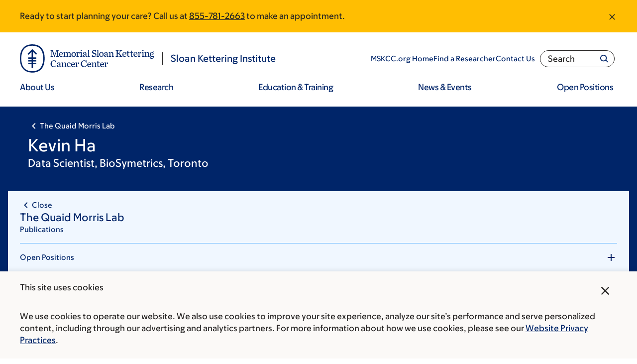

--- FILE ---
content_type: text/html;charset=utf-8
request_url: https://pnapi.invoca.net/2565/na.json
body_size: 243
content:
[{"requestId":"+18005252225","status":"success","formattedNumber":"855-781-2663","countryCode":"1","nationalNumber":"8557812663","lifetimeInSeconds":300,"overflow":null,"surge":null,"invocaId":"i-7658b7d4-79aa-4ba0-f23a-9cd87854daa0"},{"type":"settings","metrics":true}]

--- FILE ---
content_type: application/javascript; charset=utf-8
request_url: https://cdn.dynamicyield.com/api/8791163/api_dynamic.js
body_size: 47924
content:
var DYExps=DYExps||{};if(function(){var e=8791163;void 0===window.DY&&(window.DY={}),void 0===window.DY.scsec&&(window.DY.scsec=e);var t,a={1189721:{name:(t=["multi_touch_5hjcdptf","dy-auto-embedded-object",":root .msk-cta","_CurrentPage","/cancer-care/types/","/cancer-conditions/","not_contains","www.mskcc.org/living-beyond","www.mskcc.org/survivorship","www.mskcc.org/follow","www.mskcc.org/pediatrics","www.mskcc.org/cancer-care/types/liver/diagnosis","www.mskcc.org/cancer-care/types/uterine-endometrial/diagnosis","www.mskcc.org/cancer-care/types/kidney/symptoms","www.mskcc.org/cancer-care/types/uterine-endometrial/diagnosis/stages","www.mskcc.org/cancer-care/types/thyroid/symptoms","www.mskcc.org/cancer-care/types/esophageal/symptoms-esophageal","www.mskcc.org/cancer-care/types/liver/liver-cancer-symptoms,","www.mskcc.org/cancer-care/types/thyroid/diagnosis","www.mskcc.org/cancer-care/types/ovarian/symptoms","www.mskcc.org/cancer-care/diagnosis-treatment/diagnosing/rapid-diagnosis-and-treatment,","www.mskcc.org/cancer-care/diagnosis-treatment/diagnosing","www.mskcc.org/cancer-care/types/uterine-endometrial/symptoms","www.mskcc.org/cancer-care/types/bladder/bladder-cancer-signs-and-symptoms","www.mskcc.org/cancer-care/types/bile-duct-cancer-cholangiocarcinoma/signs-symptoms","www.mskcc.org/cancer-care/types/cervical/cervical-cancer-symptoms-signs","www.mskcc.org/cancer-care/types/myelodysplastic-syndrome/myelodysplastic-syndrome-mds-symptoms","www.mskcc.org/brooklyn-infusion","www.mskcc.org/msk-hauppauge","www.mskcc.org/evelyn-h-lauder-breast","www.mskcc.org/mskcc-basking-ridge","www.mskcc.org/msk-commack","www.mskcc.org/bendheim-integrative-medicine","www.mskcc.org/msk-counseling","www.mskcc.org/memorial-medical-care-pc","www.mskcc.org/mskcc-clinical-genetics-service","www.mskcc.org/cancer-care/diagnosis-treatment/diagnosing/rapid-diagnosis-and-treatment","/cancer-care/types/bone","/cancer-care/types/breast-male","/cancer-care/types/lung","/cancer-care/types/leukemias","/cancer-care/types/acoustic-neuroma","/cancer-care/types/brain-tumors-metastatic","/cancer-care/types/brain-tumors-brain-cancer","/cancer-care/types/glioma","/cancer-care/types/brain-tumors-primary","/cancer-care/types/skull-base-tumors","/cancer-care/types/spine-tumors","www.mskcc.org/cancer-care/types/lymphoma","www.mskcc.org/cancer-care/types/multiple-myeloma","//DYO.Q\nfunction checkURL(){\n\treturn new Promise(resolve => {\n\t\tconst currentUrl = window.location.origin + window.location.pathname;\n\t\t\n\t\tif (currentUrl.includes('/cancer-care/types/') && currentUrl.includes('expert')) {\n\t\tresolve('True');\n\t\t} else {\n\t\tresolve('False');\n\t\t}\n\t})\n}\n\ncheckURL();","Experience%201","dg-doc_inline-cta_button-click","%3C!--%0Avariables:%0A%20%20theme%0A%20%20titleText%0A%20%20buttonHref%0A%20%20buttonText%0A--%3E%0A%0A%3Cdiv%0A%20%20class=%22msk-cta%20msk-cta--marketing%20msk-cta--$%7Btheme%7D%20msk-cta--no-copy%20msk-cta--has-primarycta%20msk-cta--no-image%20msk-cta--no-title-icon%20msk-cta--no-standalonelink%20dy-variation-id--$%7BdyVariationId%7D%22%0A%3E%0A%20%20%3Cdiv%20class=%22msk-cta__container%22%3E%0A%20%20%20%20%3Cdiv%20class=%22msk-cta__inner%22%3E%0A%20%20%20%20%20%20%3Cdiv%20class=%22msk-cta__content%22%3E%0A%20%20%20%20%20%20%20%20%3Cstrong%20class=%22msk-cta__headline%22%3E%0A%20%20%20%20%20%20%20%20%20%20%3Cspan%3E$%7BtitleText%7D%3C/span%3E%0A%20%20%20%20%20%20%20%20%3C/strong%3E%0A%20%20%20%20%20%20%3C/div%3E%0A%20%20%20%20%20%20%3Cdiv%20class=%22msk-cta__links%22%3E%0A%20%20%20%20%20%20%20%20%3Cdiv%20class=%22msk-cta__primary-cta%22%3E%0A%20%20%20%20%20%20%20%20%20%20%3Ca%0A%20%20%20%20%20%20%20%20%20%20%20%20href=%22$%7BbuttonHref%7D%22%0A%20%20%20%20%20%20%20%20%20%20%20%20class=%22msk-button%20msk-button--size_standard%20msk-button--dark%20msk-button--primary%22%0A%20%20%20%20%20%20%20%20%20%20%20%20title=%22$%7BbuttonText%7D%22%0A%20%20%20%20%20%20%20%20%20%20%20%20data-link=%22msk-button%22%0A%20%20%20%20%20%20%20%20%20%20%20%20data-header=%22$%7BbuttonText%7D%22%0A%20%20%20%20%20%20%20%20%20%20%20%20aria-label=%22$%7BbuttonText%7D%22%0A%20%20%20%20%20%20%20%20%20%20%3E%0A%20%20%20%20%20%20%20%20%20%20%20%20%3Cspan%20class=%22msk-button__content%22%3E%0A%20%20%20%20%20%20%20%20%20%20%20%20%20%20%3Cspan%20class=%22msk-button__text%22%3E$%7BbuttonText%7D%3C/span%3E%0A%20%20%20%20%20%20%20%20%20%20%20%20%3C/span%3E%0A%20%20%20%20%20%20%20%20%20%20%3C/a%3E%0A%20%20%20%20%20%20%20%20%3C/div%3E%0A%20%20%20%20%20%20%3C/div%3E%0A%20%20%20%20%3C/div%3E%0A%20%20%3C/div%3E%0A%3C/div%3E%0A","//%20IIFE%20to%20not%20pollute%20global%20scope%0A(()%20=%3E%20%7B%0A%0A%20%20%20%20const%20thisCta%20=%20document.querySelector(%22.msk-cta.dy-variation-id--$%7BdyVariationId%7D%22);%0A%20%20%20%20%0A%20%20%20%20//%20Click%20on%20link%20or%20button%20in%20CTA%20--%20%22link_click_CTA%22%0A%20%20%20%20const%20links%20=%20thisCta.querySelectorAll(%22a:not([href%5E='tel:'])%22);%0A%20%20%20%20links.forEach((link)%20=%3E%20%7B%0A%20%20%20%20%20%20link.addEventListener('click',%20()%20=%3E%20%7B%0A%20%20%20%20%20%20%20%20DY.API(%22event%22,%20%7B%20name:%20%22$%7BeventLinkClickCta%7D%22%20%7D);%0A%20%20%20%20%20%20%20%20DY.API(%22event%22,%20%7B%20name:%20%22$%7BeventClickCta%7D%22%20%7D);%0A%20%20%20%20%20%20%7D);%0A%20%20%20%20%7D);%0A%20%20%20%20%0A%20%20%20%20//Click%20on%20linked%20phone%20number%20in%20CTA%20--%20%22phoneNumber_click_CTA%22%0A%20%20%20%20const%20phoneLinks%20=%20thisCta.querySelectorAll(%22a[href%5E='tel:']%22);%0A%20%20%20%20phoneLinks.forEach((phoneLink)%20=%3E%20%7B%0A%20%20%20%20%20%20phoneLink.addEventListener('click',%20()%20=%3E%20%7B%0A%20%20%20%20%20%20%20%20DY.API(%22event%22,%20%7B%20name:%20%22$%7BeventPhoneNumberClickCta%7D%22%20%7D);%0A%20%20%20%20%20%20%20%20DY.API(%22event%22,%20%7B%20name:%20%22$%7BeventClickCta%7D%22%20%7D);%0A%20%20%20%20%20%20%20%20DY.API(%22event%22,%20%7B%20name:%20%22$%7BeventPhoneNumberClick%7D%22%20%7D);%0A%20%20%20%20%20%20%7D);%0A%20%20%20%20%7D);%20%0A%20%20%20%0A%20%20%20%20//%20emit%20our%20custom%20MskPersonalizedContent%20event,%20passing%20the%20same%20element%20that%20Drupal.once%20would%20bind%20to%20as%20the%20%60detail.target%60%0A%20%20%20%20const%20event%20=%20new%20CustomEvent(%22MskPersonalizedContent%22,%20%7Bdetail:%20%7B%20target:%20thisCta,%20rerunAttachBehaviors:%20false%7D%7D);%0A%20%20%20%20window.dispatchEvent(event);%0A%20%20%20%20%0A%20%20%20%20//Event%20added%20by%20DY%20to%20trigger%20a%20campaign%20impression%20event%0A%20%20%20%20DY.API(%22event%22,%20%7Bname:%20%22$%7BDefault%20Campaign%20Impression%20Event%7D%22,%20properties:%20%7B%7D%7D)%0A//%20End%20IIFE%0A%7D)();","%7B%22html%22:%7B%22titleText%22:%7B%22value%22:%22MSK%2520doctors%2520see%2520more%2520than%2520just%2520cancer.%2520We%2520care%2520for%2520the%2520whole%2520patient.%22,%22translations%22:%7B%22DEFAULT_LANGUAGE%22:%7B%22value%22:%22MSK%2520doctors%2520see%2520more%2520than%2520just%2520cancer.%2520We%2520care%2520for%2520the%2520whole%2520patient.%22%7D%7D%7D,%22theme%22:%7B%22value%22:%22light%22,%22translations%22:%7B%22DEFAULT_LANGUAGE%22:%7B%22value%22:%22light%22%7D%7D%7D,%22buttonHref%22:%7B%22value%22:%22https%253A//www.mskcc.org/doctor%2523sort%253D%252540marketing_name_sort%252520ascending%22,%22translations%22:%7B%22DEFAULT_LANGUAGE%22:%7B%22value%22:%22https%253A//www.mskcc.org/doctor%2523sort%253D%252540marketing_name_sort%252520ascending%22%7D%7D%7D,%22buttonText%22:%7B%22value%22:%22Find%2520a%2520doctor%22,%22translations%22:%7B%22DEFAULT_LANGUAGE%22:%7B%22value%22:%22Find%2520a%2520doctor%22%7D%7D%7D,%22dyVariationId%22:%7B%22value%22:%22%22%7D%7D,%22css%22:%7B%22dyVariationId%22:%7B%22value%22:%22%22%7D%7D,%22js%22:%7B%22eventPhoneNumberClickCta%22:%7B%22value%22:%22phoneNumber_click_CTA%22,%22translations%22:%7B%22DEFAULT_LANGUAGE%22:%7B%22value%22:%22phoneNumber_click_CTA%22%7D%7D%7D,%22dyVariationId%22:%7B%22value%22:%22%22%7D,%22eventLinkClickCta%22:%7B%22value%22:%22link_click_CTA%22,%22translations%22:%7B%22DEFAULT_LANGUAGE%22:%7B%22value%22:%22link_click_CTA%22%7D%7D%7D,%22eventClickCta%22:%7B%22value%22:%22click_CTA%22,%22translations%22:%7B%22DEFAULT_LANGUAGE%22:%7B%22value%22:%22click_CTA%22%7D%7D%7D,%22eventPhoneNumberClick%22:%7B%22value%22:%22appointment_lead%22,%22translations%22:%7B%22DEFAULT_LANGUAGE%22:%7B%22value%22:%22appointment_lead%22%7D%7D%7D,%22Default%20Campaign%20Impression%20Event%22:%7B%22value%22:%221189725_impression%22,%22translations%22:%7B%22DEFAULT_LANGUAGE%22:%7B%22value%22:%221189725_impression%22%7D%7D%7D%7D,%22rcom%22:%7B%7D%7D","%7B%22css%22:[],%22js%22:[],%22html%22:[]%7D","multi_touch_2hlrb2mm","div.doctor-header-cta-slot","/cancer-care/doctors/","_ProductFeaturesViews",'{"conditions":[{"field":"keywords","method":"equals","type":"string","relation":"OR","values":["Pathology and Laboratory Medicine"],"multi":true}],"relation":"AND","negation":true}','{"conditions":[{"field":"keywords","method":"equals","type":"string","relation":"OR","values":["Surgery"],"multi":true}],"relation":"AND","negation":true}','{"conditions":[{"field":"keywords","method":"equals","type":"string","relation":"OR","values":["Pediatrics"],"multi":true}],"relation":"AND","negation":true}','{"conditions":[{"field":"keywords","method":"equals","type":"string","relation":"OR","values":["Neurosurgery"],"multi":true}],"relation":"AND","negation":true}','{"conditions":[{"field":"keywords","method":"equals","type":"string","relation":"OR","values":["Neurology"],"multi":true}],"relation":"AND","negation":true}','{"conditions":[{"field":"keywords","method":"equals","type":"string","relation":"OR","values":["Gastroenterology, Hepatology and Nutrition Service"],"multi":true}],"relation":"AND","negation":true}','{"conditions":[{"field":"keywords","method":"equals","type":"string","relation":"OR","values":["Division of Hematologic Malignancies"],"multi":true}],"relation":"AND","negation":true}','{"conditions":[{"field":"keywords","method":"equals","type":"string","relation":"OR","values":["Division of Solid Tumor Oncology"],"multi":true}],"relation":"AND","negation":true}','{"conditions":[{"field":"keywords","method":"equals","type":"string","relation":"OR","values":["Psychiatry and Behavioral Sciences"],"multi":true}],"relation":"AND","negation":true}','{"conditions":[{"field":"keywords","method":"equals","type":"string","relation":"OR","values":["Breast Imaging Service"],"multi":true}],"relation":"AND","negation":true}',"doc-appt_inline-cta_call-form","%3C!--%0Aname:%20MSK1%20CTA%20Utility%201.3%0Aversion:%201.0%0Avariables:%0A%20%20-%20theme%0A%20%20-%20titleText%0A%20%20-%20copy%0A%20%20-%20telephoneNumber%0A%20%20-%20linkHref%0A%20%20-%20linkText%0A--%3E%0A%0A%3Cdiv%20class=%22msk-cta%20msk-cta--utility%20msk-cta--$%7Btheme%7D%20msk-cta--has-copy%20dy-variation-id--$%7BdyVariationId%7D%22%3E%0A%20%20%3Cdiv%20class=%22msk-cta__inner%22%3E%0A%20%20%20%20%3Cdiv%20class=%22msk-cta__content%22%3E%0A%20%20%20%20%20%20%3Cstrong%20class=%22msk-cta__headline%22%3E$%7BtitleText%7D%3C/strong%3E%0A%20%20%20%20%20%20%3Cdiv%20class=%22msk-cta__copy%22%3E$%7Bcopy%7D%3C/div%3E%0A%20%20%20%20%3C/div%3E%0A%20%20%20%20%3Cdiv%20class=%22mskc-cta__primary-links%22%3E%0A%20%20%20%20%20%20%3Cul%20class=%22msk-cta__links%22%3E%0A%20%20%20%20%20%20%20%20%3Cli%20class=%22msk-cta__links-link%22%3E%0A%20%20%20%20%20%20%20%20%20%20%3Cspan%20class=%22msk-cta__links-link__icon%22%3E%0A%20%20%20%20%20%20%20%20%20%20%20%20%3Csvg%0A%20%20%20%20%20%20%20%20%20%20%20%20%20%20width=%2224%22%0A%20%20%20%20%20%20%20%20%20%20%20%20%20%20height=%2224%22%0A%20%20%20%20%20%20%20%20%20%20%20%20%20%20aria-hidden=%22true%22%0A%20%20%20%20%20%20%20%20%20%20%20%20%20%20xmlns=%22http://www.w3.org/2000/svg%22%0A%20%20%20%20%20%20%20%20%20%20%20%20%20%20viewBox=%220%200%2024%2024%22%0A%20%20%20%20%20%20%20%20%20%20%20%20%20%20class=%22msk-icon%20msk-icon__md%20msk-icon__md-phone%22%0A%20%20%20%20%20%20%20%20%20%20%20%20%3E%0A%20%20%20%20%20%20%20%20%20%20%20%20%20%20%3Cpath%0A%20%20%20%20%20%20%20%20%20%20%20%20%20%20%20%20d=%22M6.62%2010.79c1.44%202.83%203.76%205.14%206.59%206.59l2.2-2.2c.27-.27.67-.36%201.02-.24%201.12.37%202.33.57%203.57.57.55%200%201%20.45%201%201V20c0%20.55-.45%201-1%201-9.39%200-17-7.61-17-17%200-.55.45-1%201-1h3.5c.55%200%201%20.45%201%201%200%201.25.2%202.45.57%203.57.11.35.03.74-.25%201.02l-2.2%202.2z%22%0A%20%20%20%20%20%20%20%20%20%20%20%20%20%20/%3E%0A%20%20%20%20%20%20%20%20%20%20%20%20%3C/svg%3E%0A%20%20%20%20%20%20%20%20%20%20%3C/span%3E%0A%20%20%20%20%20%20%20%20%20%20%3Cspan%20class=%22msk-cta__links-link__body%22%3E%0A%20%20%20%20%20%20%20%20%20%20%20%20Call%20%3Ca%20href=%22tel:$%7BtelephoneNumber%7D%22%3E$%7BtelephoneNumber%7D%3C/a%3E%0A%20%20%20%20%20%20%20%20%20%20%3C/span%3E%0A%20%20%20%20%20%20%20%20%3C/li%3E%0A%20%20%20%20%20%20%20%20%3Cli%20class=%22msk-cta__links-link%22%3E%0A%20%20%20%20%20%20%20%20%20%20%3Cspan%20class=%22msk-cta__links-link__icon%22%3E%0A%20%20%20%20%20%20%20%20%20%20%20%20%3Csvg%0A%20%20%20%20%20%20%20%20%20%20%20%20%20%20width=%2224%22%0A%20%20%20%20%20%20%20%20%20%20%20%20%20%20height=%2224%22%0A%20%20%20%20%20%20%20%20%20%20%20%20%20%20aria-hidden=%22true%22%0A%20%20%20%20%20%20%20%20%20%20%20%20%20%20xmlns=%22http://www.w3.org/2000/svg%22%0A%20%20%20%20%20%20%20%20%20%20%20%20%20%20viewBox=%220%200%2024%2024%22%0A%20%20%20%20%20%20%20%20%20%20%20%20%20%20class=%22msk-icon%20msk-icon__md%20msk-icon__md-calendar%22%0A%20%20%20%20%20%20%20%20%20%20%20%20%3E%0A%20%20%20%20%20%20%20%20%20%20%20%20%20%20%3Cpath%0A%20%20%20%20%20%20%20%20%20%20%20%20%20%20%20%20d=%22M17%2010H7v2h10v-2zm2-7h-1V1h-2v2H8V1H6v2H5c-1.11%200-1.99.9-1.99%202L3%2019a2%202%200%20002%202h14c1.1%200%202-.9%202-2V5c0-1.1-.9-2-2-2zm0%2016H5V8h14v11zm-5-5H7v2h7v-2z%22%0A%20%20%20%20%20%20%20%20%20%20%20%20%20%20/%3E%0A%20%20%20%20%20%20%20%20%20%20%20%20%3C/svg%3E%0A%20%20%20%20%20%20%20%20%20%20%3C/span%3E%0A%20%20%20%20%20%20%20%20%20%20%3Cspan%20class=%22msk-cta__links-link__body%22%3E%0A%20%20%20%20%20%20%20%20%20%20%20%20%3Ca%20href=%22$%7BlinkHref%7D%22%3E$%7BlinkText%7D%3C/a%3E%0A%20%20%20%20%20%20%20%20%20%20%3C/span%3E%0A%20%20%20%20%20%20%20%20%3C/li%3E%0A%20%20%20%20%20%20%3C/ul%3E%0A%20%20%20%20%3C/div%3E%0A%20%20%3C/div%3E%0A%3C/div%3E%0A","//%20IIFE%20to%20not%20pollute%20global%20scope%0A(()%20=%3E%20%7B%0A%0A%20%20%20%20const%20thisCta%20=%20document.querySelector(%22.msk-cta.dy-variation-id--$%7BdyVariationId%7D%22);%0A%20%20%20%20%0A%20%20%20%20//%20Click%20on%20link%20or%20button%20in%20CTA%20--%20%22link_click_CTA%22%0A%20%20%20%20const%20links%20=%20thisCta.querySelectorAll(%22a:not([href%5E='tel:'])%22);%0A%20%20%20%20links.forEach((link)%20=%3E%20%7B%0A%20%20%20%20%20%20link.addEventListener('click',%20()%20=%3E%20%7B%0A%20%20%20%20%20%20%20%20DY.API(%22event%22,%20%7B%20name:%20%22$%7BeventLinkClickCta%7D%22%20%7D);%0A%20%20%20%20%20%20%20%20DY.API(%22event%22,%20%7B%20name:%20%22$%7BeventClickCta%7D%22%20%7D);%0A%20%20%20%20%20%20%7D);%0A%20%20%20%20%7D);%0A%20%20%20%20%0A%20%20%20%20//Click%20on%20linked%20phone%20number%20in%20CTA%20--%20%22phoneNumber_click_CTA%22%0A%20%20%20%20const%20phoneLinks%20=%20thisCta.querySelectorAll(%22a[href%5E='tel:']%22);%0A%20%20%20%20phoneLinks.forEach((phoneLink)%20=%3E%20%7B%0A%20%20%20%20%20%20phoneLink.addEventListener('click',%20()%20=%3E%20%7B%0A%20%20%20%20%20%20%20%20DY.API(%22event%22,%20%7B%20name:%20%22$%7BeventPhoneNumberClickCta%7D%22%20%7D);%0A%20%20%20%20%20%20%20%20DY.API(%22event%22,%20%7B%20name:%20%22$%7BeventClickCta%7D%22%20%7D);%0A%20%20%20%20%20%20%20%20DY.API(%22event%22,%20%7B%20name:%20%22$%7BeventPhoneNumberClick%7D%22%20%7D);%0A%20%20%20%20%20%20%7D);%0A%20%20%20%20%7D);%0A%20%20%20%0A%20%20%20%20//%20emit%20our%20custom%20MskPersonalizedContent%20event,%20passing%20the%20same%20element%20that%20Drupal.once%20would%20bind%20to%20as%20the%20%60detail.target%60%0A%20%20%20%20const%20event%20=%20new%20CustomEvent(%22MskPersonalizedContent%22,%20%7Bdetail:%20%7B%20target:%20thisCta,%20rerunAttachBehaviors:%20false%7D%7D);%0A%20%20%20%20window.dispatchEvent(event);%0A%0A%20%20%20%20//Event%20added%20by%20DY%20to%20trigger%20a%20campaign%20impression%20event%0A%20%20%20%20DY.API(%22event%22,%20%7Bname:%20%22$%7BDefault%20Campaign%20Impression%20Event%7D%22,%20properties:%20%7B%7D%7D)%20%20%20%0A//%20End%20IIFE%0A%7D)();","%7B%22html%22:%7B%22theme%22:%7B%22value%22:%22light%22,%22translations%22:%7B%22DEFAULT_LANGUAGE%22:%7B%22value%22:%22light%22%7D%7D%7D,%22titleText%22:%7B%22value%22:%22Request%2520an%2520Appointment%22,%22translations%22:%7B%22DEFAULT_LANGUAGE%22:%7B%22value%22:%22Request%2520an%2520Appointment%22%7D%7D%7D,%22copy%22:%7B%22value%22:%22Our%2520Care%2520Advisors%2520can%2520answer%2520many%2520of%2520your%2520questions.%2520They%2520will%2520connect%2520you%2520with%2520the%2520best%2520healthcare%2520provider%2520for%2520your%2520needs.%22,%22translations%22:%7B%22DEFAULT_LANGUAGE%22:%7B%22value%22:%22Our%2520Care%2520Advisors%2520can%2520answer%2520many%2520of%2520your%2520questions.%2520They%2520will%2520connect%2520you%2520with%2520the%2520best%2520healthcare%2520provider%2520for%2520your%2520needs.%22%7D%7D%7D,%22telephoneNumber%22:%7B%22value%22:%22888-779-3907%22,%22translations%22:%7B%22DEFAULT_LANGUAGE%22:%7B%22value%22:%22888-779-3907%22%7D%7D%7D,%22linkHref%22:%7B%22value%22:%22https%253A//www.mskcc.org/experience/become-patient/appointment/request%22,%22translations%22:%7B%22DEFAULT_LANGUAGE%22:%7B%22value%22:%22https%253A//www.mskcc.org/experience/become-patient/appointment/request%22%7D%7D%7D,%22linkText%22:%7B%22value%22:%22Make%2520an%2520Appointment%22,%22translations%22:%7B%22DEFAULT_LANGUAGE%22:%7B%22value%22:%22Make%2520an%2520Appointment%22%7D%7D%7D,%22dyVariationId%22:%7B%22value%22:%22%22%7D%7D,%22css%22:%7B%22dyVariationId%22:%7B%22value%22:%22%22%7D%7D,%22js%22:%7B%22eventPhoneNumberClickCta%22:%7B%22value%22:%22phoneNumber_click_CTA%22,%22translations%22:%7B%22DEFAULT_LANGUAGE%22:%7B%22value%22:%22phoneNumber_click_CTA%22%7D%7D%7D,%22dyVariationId%22:%7B%22value%22:%22%22%7D,%22eventLinkClickCta%22:%7B%22value%22:%22link_click_CTA%22,%22translations%22:%7B%22DEFAULT_LANGUAGE%22:%7B%22value%22:%22link_click_CTA%22%7D%7D%7D,%22eventClickCta%22:%7B%22value%22:%22click_CTA%22,%22translations%22:%7B%22DEFAULT_LANGUAGE%22:%7B%22value%22:%22click_CTA%22%7D%7D%7D,%22eventPhoneNumberClick%22:%7B%22value%22:%22appointment_lead%22,%22translations%22:%7B%22DEFAULT_LANGUAGE%22:%7B%22value%22:%22appointment_lead%22%7D%7D%7D,%22Default%20Campaign%20Impression%20Event%22:%7B%22value%22:%221189725_impression%22,%22translations%22:%7B%22DEFAULT_LANGUAGE%22:%7B%22value%22:%221189725_impression%22%7D%7D%7D%7D,%22rcom%22:%7B%7D%7D","multi_touch_e4n1rdnn","/living-beyond","/survivorship","/pediatrics","www.mskcc.org/cancer-care/types/liver/liver-cancer-symptoms","dg-bap_inline-cta_button-click","%7B%22html%22:%7B%22titleText%22:%7B%22value%22:%22MSK%2520provides%2520compassionate%2520care%2520from%2520the%2520moment%2520you%2520get%2520in%2520touch.%22,%22translations%22:%7B%22DEFAULT_LANGUAGE%22:%7B%22value%22:%22MSK%2520provides%2520compassionate%2520care%2520from%2520the%2520moment%2520you%2520get%2520in%2520touch.%22%7D%7D%7D,%22theme%22:%7B%22value%22:%22light%22,%22translations%22:%7B%22DEFAULT_LANGUAGE%22:%7B%22value%22:%22light%22%7D%7D%7D,%22buttonHref%22:%7B%22value%22:%22https%253A//www.mskcc.org/experience/become-patient%22,%22translations%22:%7B%22DEFAULT_LANGUAGE%22:%7B%22value%22:%22https%253A//www.mskcc.org/experience/become-patient%22%7D%7D%7D,%22buttonText%22:%7B%22value%22:%22Plan%2520your%2520next%2520step%2520now%22,%22translations%22:%7B%22DEFAULT_LANGUAGE%22:%7B%22value%22:%22Plan%2520your%2520next%2520step%2520now%22%7D%7D%7D,%22dyVariationId%22:%7B%22value%22:%22%22%7D%7D,%22css%22:%7B%22dyVariationId%22:%7B%22value%22:%22%22%7D%7D,%22js%22:%7B%22eventPhoneNumberClickCta%22:%7B%22value%22:%22phoneNumber_click_CTA%22,%22translations%22:%7B%22DEFAULT_LANGUAGE%22:%7B%22value%22:%22phoneNumber_click_CTA%22%7D%7D%7D,%22dyVariationId%22:%7B%22value%22:%22%22%7D,%22eventLinkClickCta%22:%7B%22value%22:%22link_click_CTA%22,%22translations%22:%7B%22DEFAULT_LANGUAGE%22:%7B%22value%22:%22link_click_CTA%22%7D%7D%7D,%22eventClickCta%22:%7B%22value%22:%22click_CTA%22,%22translations%22:%7B%22DEFAULT_LANGUAGE%22:%7B%22value%22:%22click_CTA%22%7D%7D%7D,%22eventPhoneNumberClick%22:%7B%22value%22:%22appointment_lead%22,%22translations%22:%7B%22DEFAULT_LANGUAGE%22:%7B%22value%22:%22appointment_lead%22%7D%7D%7D,%22Default%20Campaign%20Impression%20Event%22:%7B%22value%22:%221189725_impression%22,%22translations%22:%7B%22DEFAULT_LANGUAGE%22:%7B%22value%22:%221189725_impression%22%7D%7D%7D%7D,%22rcom%22:%7B%7D%7D","multi_touch_g1dka432",".msk-cta--dark","www.mskcc.org/experience/become-patient","bap-appt_inline-cta_call-form","%3C!--%0Aname:%20MSK2%20CTA%20Utility%201.3%0Aversion:%201.0%0A--%3E%0A%0A%3Cdiv%0A%20%20data-component-id=%22msk_cedar:cta-utility%22%0A%20%20class=%22msk-cta%20msk-cta--utility%20msk-cta--$%7Btheme%7D%20msk-cta--has-copy%20dy-variation-id--$%7BdyVariationId%7D%22%0A%3E%0A%20%20%3Cdiv%20class=%22msk-cta__inner%22%3E%0A%20%20%20%20%3Cdiv%20class=%22msk-cta__content%22%3E%0A%20%20%20%20%20%20%3Cstrong%20class=%22msk-cta__headline%22%3E$%7BtitleText%7D%3C/strong%3E%0A%20%20%20%20%20%20%3Cdiv%20class=%22msk-cta__copy%22%3E%0A%20%20%20%20%20%20%20%20%3Cdiv%20data-component-id=%22msk_cedar:inline-cta%22%20class=%22msk-inline-cta%22%3E%0A%20%20%20%20%20%20%20%20%20%20%3Cdiv%20class=%22msk-inline-cta__copy%22%3E%0A%20%20%20%20%20%20%20%20%20%20%20%20$%7Bcopy%7D%0A%20%20%20%20%20%20%20%20%20%20%3C/div%3E%0A%20%20%20%20%20%20%20%20%3C/div%3E%0A%20%20%20%20%20%20%3C/div%3E%0A%20%20%20%20%3C/div%3E%0A%20%20%20%20%3Cdiv%20class=%22msk-cta__primary-links%22%3E%0A%20%20%20%20%20%20%3Cdiv%20class=%22msk-cta__links%22%3E%0A%20%20%20%20%20%20%20%20%3Cul%3E%0A%20%20%20%20%20%20%20%20%20%20%3Cli%3E%0A%20%20%20%20%20%20%20%20%20%20%20%20%3Cdiv%0A%20%20%20%20%20%20%20%20%20%20%20%20%20%20data-component-id=%22msk_cedar:inline-cta%22%0A%20%20%20%20%20%20%20%20%20%20%20%20%20%20class=%22msk-inline-cta%20msk-inline-cta--has-icon%22%0A%20%20%20%20%20%20%20%20%20%20%20%20%3E%0A%20%20%20%20%20%20%20%20%20%20%20%20%20%20%3Cspan%20class=%22msk-inline-cta__icon%22%3E%0A%20%20%20%20%20%20%20%20%20%20%20%20%20%20%20%20%3Csvg%0A%20%20%20%20%20%20%20%20%20%20%20%20%20%20%20%20%20%20width=%2224%22%0A%20%20%20%20%20%20%20%20%20%20%20%20%20%20%20%20%20%20height=%2224%22%0A%20%20%20%20%20%20%20%20%20%20%20%20%20%20%20%20%20%20aria-hidden=%22true%22%0A%20%20%20%20%20%20%20%20%20%20%20%20%20%20%20%20%20%20viewBox=%220%200%2024%2024%22%0A%20%20%20%20%20%20%20%20%20%20%20%20%20%20%20%20%20%20class=%22msk-icon%20msk-icon__phone%22%0A%20%20%20%20%20%20%20%20%20%20%20%20%20%20%20%20%3E%0A%20%20%20%20%20%20%20%20%20%20%20%20%20%20%20%20%20%20%3Cpath%0A%20%20%20%20%20%20%20%20%20%20%20%20%20%20%20%20%20%20%20%20d=%22M6.62%2010.79c1.44%202.83%203.76%205.14%206.59%206.59l2.2-2.2c.27-.27.67-.36%201.02-.24%201.12.37%202.33.57%203.57.57.55%200%201%20.45%201%201V20c0%20.55-.45%201-1%201-9.39%200-17-7.61-17-17%200-.55.45-1%201-1h3.5c.55%200%201%20.45%201%201%200%201.25.2%202.45.57%203.57.11.35.03.74-.25%201.02l-2.2%202.2z%22%0A%20%20%20%20%20%20%20%20%20%20%20%20%20%20%20%20%20%20%3E%3C/path%3E%0A%20%20%20%20%20%20%20%20%20%20%20%20%20%20%20%20%3C/svg%3E%0A%20%20%20%20%20%20%20%20%20%20%20%20%20%20%3C/span%3E%0A%20%20%20%20%20%20%20%20%20%20%20%20%20%20%3Cdiv%20class=%22msk-inline-cta__copy%22%3E%0A%20%20%20%20%20%20%20%20%20%20%20%20%20%20%20%20Call%20%3Ca%20href=%22tel:$%7BtelephoneNumber%7D%22%3E$%7BtelephoneNumber%7D%3C/a%3E%0A%20%20%20%20%20%20%20%20%20%20%20%20%20%20%3C/div%3E%0A%20%20%20%20%20%20%20%20%20%20%20%20%3C/div%3E%0A%20%20%20%20%20%20%20%20%20%20%3C/li%3E%0A%20%20%20%20%20%20%20%20%20%20%3Cli%3E%0A%20%20%20%20%20%20%20%20%20%20%20%20%3Cdiv%0A%20%20%20%20%20%20%20%20%20%20%20%20%20%20data-component-id=%22msk_cedar:inline-cta%22%0A%20%20%20%20%20%20%20%20%20%20%20%20%20%20class=%22msk-inline-cta%20msk-inline-cta--has-icon%22%0A%20%20%20%20%20%20%20%20%20%20%20%20%3E%0A%20%20%20%20%20%20%20%20%20%20%20%20%20%20%3Cspan%20class=%22msk-inline-cta__icon%22%3E%0A%20%20%20%20%20%20%20%20%20%20%20%20%20%20%20%20%3Csvg%0A%20%20%20%20%20%20%20%20%20%20%20%20%20%20%20%20%20%20width=%2224%22%0A%20%20%20%20%20%20%20%20%20%20%20%20%20%20%20%20%20%20height=%2224%22%0A%20%20%20%20%20%20%20%20%20%20%20%20%20%20%20%20%20%20aria-hidden=%22true%22%0A%20%20%20%20%20%20%20%20%20%20%20%20%20%20%20%20%20%20viewBox=%220%200%2024%2024%22%0A%20%20%20%20%20%20%20%20%20%20%20%20%20%20%20%20%20%20class=%22msk-icon%20msk-icon__calendar%22%0A%20%20%20%20%20%20%20%20%20%20%20%20%20%20%20%20%3E%0A%20%20%20%20%20%20%20%20%20%20%20%20%20%20%20%20%20%20%3Cpath%0A%20%20%20%20%20%20%20%20%20%20%20%20%20%20%20%20%20%20%20%20d=%22M17%2010H7v2h10v-2zm2-7h-1V1h-2v2H8V1H6v2H5c-1.11%200-1.99.9-1.99%202L3%2019a2%202%200%20002%202h14c1.1%200%202-.9%202-2V5c0-1.1-.9-2-2-2zm0%2016H5V8h14v11zm-5-5H7v2h7v-2z%22%0A%20%20%20%20%20%20%20%20%20%20%20%20%20%20%20%20%20%20%3E%3C/path%3E%0A%20%20%20%20%20%20%20%20%20%20%20%20%20%20%20%20%3C/svg%3E%0A%20%20%20%20%20%20%20%20%20%20%20%20%20%20%3C/span%3E%0A%20%20%20%20%20%20%20%20%20%20%20%20%20%20%3Cdiv%20class=%22msk-inline-cta__copy%22%3E%0A%20%20%20%20%20%20%20%20%20%20%20%20%20%20%20%20%3Ca%20href=%22$%7BlinkHref%7D%22%3E$%7BlinkText%7D%3C/a%3E%0A%20%20%20%20%20%20%20%20%20%20%20%20%20%20%3C/div%3E%0A%20%20%20%20%20%20%20%20%20%20%20%20%3C/div%3E%0A%20%20%20%20%20%20%20%20%20%20%3C/li%3E%0A%20%20%20%20%20%20%20%20%3C/ul%3E%0A%20%20%20%20%20%20%3C/div%3E%0A%20%20%20%20%3C/div%3E%0A%20%20%3C/div%3E%0A%3C/div%3E%0A","%7B%22html%22:%7B%22theme%22:%7B%22value%22:%22dark%22,%22translations%22:%7B%22DEFAULT_LANGUAGE%22:%7B%22value%22:%22dark%22%7D%7D%7D,%22titleText%22:%7B%22value%22:%22Request%2520an%2520Appointment%22,%22translations%22:%7B%22DEFAULT_LANGUAGE%22:%7B%22value%22:%22Request%2520an%2520Appointment%22%7D%7D%7D,%22copy%22:%7B%22value%22:%22Our%2520Care%2520Advisors%2520can%2520answer%2520many%2520of%2520your%2520questions.%2520They%2520will%2520connect%2520you%2520with%2520the%2520best%2520healthcare%2520provider%2520for%2520your%2520needs.%22,%22translations%22:%7B%22DEFAULT_LANGUAGE%22:%7B%22value%22:%22Our%2520Care%2520Advisors%2520can%2520answer%2520many%2520of%2520your%2520questions.%2520They%2520will%2520connect%2520you%2520with%2520the%2520best%2520healthcare%2520provider%2520for%2520your%2520needs.%22%7D%7D%7D,%22telephoneNumber%22:%7B%22value%22:%22844-290-9045%22,%22translations%22:%7B%22DEFAULT_LANGUAGE%22:%7B%22value%22:%22844-290-9045%22%7D%7D%7D,%22linkHref%22:%7B%22value%22:%22https%253A//www.mskcc.org/experience/become-patient/appointment/request%22,%22translations%22:%7B%22DEFAULT_LANGUAGE%22:%7B%22value%22:%22https%253A//www.mskcc.org/experience/become-patient/appointment/request%22%7D%7D%7D,%22linkText%22:%7B%22value%22:%22Make%2520an%2520Appointment%22,%22translations%22:%7B%22DEFAULT_LANGUAGE%22:%7B%22value%22:%22Make%2520an%2520Appointment%22%7D%7D%7D,%22dyVariationId%22:%7B%22value%22:%22%22%7D%7D,%22css%22:%7B%22dyVariationId%22:%7B%22value%22:%22%22%7D%7D,%22js%22:%7B%22eventPhoneNumberClickCta%22:%7B%22value%22:%22phoneNumber_click_CTA%22,%22translations%22:%7B%22DEFAULT_LANGUAGE%22:%7B%22value%22:%22phoneNumber_click_CTA%22%7D%7D%7D,%22dyVariationId%22:%7B%22value%22:%22%22%7D,%22eventLinkClickCta%22:%7B%22value%22:%22link_click_CTA%22,%22translations%22:%7B%22DEFAULT_LANGUAGE%22:%7B%22value%22:%22link_click_CTA%22%7D%7D%7D,%22eventClickCta%22:%7B%22value%22:%22click_CTA%22,%22translations%22:%7B%22DEFAULT_LANGUAGE%22:%7B%22value%22:%22click_CTA%22%7D%7D%7D,%22eventPhoneNumberClick%22:%7B%22value%22:%22appointment_lead%22,%22translations%22:%7B%22DEFAULT_LANGUAGE%22:%7B%22value%22:%22appointment_lead%22%7D%7D%7D,%22Default%20Campaign%20Impression%20Event%22:%7B%22value%22:%221189725_impression%22,%22translations%22:%7B%22DEFAULT_LANGUAGE%22:%7B%22value%22:%221189725_impression%22%7D%7D%7D%7D,%22rcom%22:%7B%7D%7D","multi_touch_or0zwigu","dg-rapid_inline-cta_button-click","%3C!--%0Aname:%20MSK1%20CTA%20Marketing%202.3%0Aversion:%201.0%0Avariables:%0A%20%20-%20theme%0A%20%20-%20titleText%0A%20%20-%20copy%0A%20%20-%20buttonHref%0A%20%20-%20buttonText%0A--%3E%0A%0A%3Cdiv%0A%20%20class=%22msk-cta%20msk-cta--marketing%20msk-cta--$%7Btheme%7D%20msk-cta--has-copy%20msk-cta--has-primarycta%20msk-cta--no-image%20msk-cta--no-title-icon%20msk-cta--no-standalonelink%20dy-variation-id--$%7BdyVariationId%7D%22%0A%3E%0A%20%20%3Cdiv%20class=%22msk-cta__container%22%3E%0A%20%20%20%20%3Cdiv%20class=%22msk-cta__inner%22%3E%0A%20%20%20%20%20%20%3Cdiv%20class=%22msk-cta__content%22%3E%0A%20%20%20%20%20%20%20%20%3Cstrong%20class=%22msk-cta__headline%22%3E%0A%20%20%20%20%20%20%20%20%20%20%3Cspan%3E$%7BtitleText%7D%3C/span%3E%0A%20%20%20%20%20%20%20%20%3C/strong%3E%0A%20%20%20%20%20%20%20%20%3Cdiv%20class=%22msk-cta__copy%22%3E$%7Bcopy%7D%3C/div%3E%0A%20%20%20%20%20%20%3C/div%3E%0A%20%20%20%20%20%20%3Cdiv%20class=%22msk-cta__links%22%3E%0A%20%20%20%20%20%20%20%20%3Cdiv%20class=%22msk-cta__primary-cta%22%3E%0A%20%20%20%20%20%20%20%20%20%20%3Ca%0A%20%20%20%20%20%20%20%20%20%20%20%20href=%22$%7BbuttonHref%7D%22%0A%20%20%20%20%20%20%20%20%20%20%20%20class=%22msk-button%20msk-button--size_standard%20msk-button--light%20msk-button--primary%22%0A%20%20%20%20%20%20%20%20%20%20%20%20title=%22$%7BbuttonText%7D%22%0A%20%20%20%20%20%20%20%20%20%20%20%20data-link=%22msk-button%22%0A%20%20%20%20%20%20%20%20%20%20%20%20data-header=%22$%7BbuttonText%7D%22%0A%20%20%20%20%20%20%20%20%20%20%20%20aria-label=%22$%7BbuttonText%7D%22%0A%20%20%20%20%20%20%20%20%20%20%3E%0A%20%20%20%20%20%20%20%20%20%20%20%20%3Cspan%20class=%22msk-button__content%22%3E%0A%20%20%20%20%20%20%20%20%20%20%20%20%20%20%3Cspan%20class=%22msk-button__text%22%3E$%7BbuttonText%7D%3C/span%3E%0A%20%20%20%20%20%20%20%20%20%20%20%20%3C/span%3E%0A%20%20%20%20%20%20%20%20%20%20%3C/a%3E%0A%20%20%20%20%20%20%20%20%3C/div%3E%0A%20%20%20%20%20%20%3C/div%3E%0A%20%20%20%20%3C/div%3E%0A%20%20%3C/div%3E%0A%3C/div%3E%0A","//%20IIFE%20to%20not%20pollute%20global%20scope%0A(()%20=%3E%20%7B%0A%0A%20%20%20%20const%20thisCta%20=%20document.querySelector(%22.msk-cta.dy-variation-id--$%7BdyVariationId%7D%22);%0A%20%20%20%20%0A%20%20%20%20//%20Click%20on%20link%20or%20button%20in%20CTA%20--%20%22link_click_CTA%22%0A%20%20%20%20const%20links%20=%20thisCta.querySelectorAll(%22a:not([href%5E='tel:'])%22);%0A%20%20%20%20links.forEach((link)%20=%3E%20%7B%0A%20%20%20%20%20%20link.addEventListener('click',%20()%20=%3E%20%7B%0A%20%20%20%20%20%20%20%20DY.API(%22event%22,%20%7B%20name:%20%22$%7BeventLinkClickCta%7D%22%20%7D);%0A%20%20%20%20%20%20%20%20DY.API(%22event%22,%20%7B%20name:%20%22$%7BeventClickCta%7D%22%20%7D);%0A%20%20%20%20%20%20%7D);%0A%20%20%20%20%7D);%0A%20%20%20%20%0A%20%20%20%20//Click%20on%20linked%20phone%20number%20in%20CTA%20--%20%22phoneNumber_click_CTA%22%0A%20%20%20%20const%20phoneLinks%20=%20thisCta.querySelectorAll(%22a[href%5E='tel:']%22);%0A%20%20%20%20phoneLinks.forEach((phoneLink)%20=%3E%20%7B%0A%20%20%20%20%20%20phoneLink.addEventListener('click',%20()%20=%3E%20%7B%0A%20%20%20%20%20%20%20%20DY.API(%22event%22,%20%7B%20name:%20%22$%7BeventPhoneNumberClickCta%7D%22%20%7D);%0A%20%20%20%20%20%20%20%20DY.API(%22event%22,%20%7B%20name:%20%22$%7BeventClickCta%7D%22%20%7D);%0A%20%20%20%20%20%20%20%20DY.API(%22event%22,%20%7B%20name:%20%22$%7BeventPhoneNumberClick%7D%22%20%7D);%0A%20%20%20%20%20%20%7D);%0A%20%20%20%20%7D);%20%0A%20%20%20%0A%20%20%20%20//%20emit%20our%20custom%20MskPersonalizedContent%20event,%20passing%20the%20same%20element%20that%20Drupal.once%20would%20bind%20to%20as%20the%20%60detail.target%60%0A%20%20%20%20const%20event%20=%20new%20CustomEvent(%22MskPersonalizedContent%22,%20%7Bdetail:%20%7B%20target:%20thisCta,%20rerunAttachBehaviors:%20false%7D%7D);%0A%20%20%20%20window.dispatchEvent(event);%0A%0A%20%20%20%20//Event%20added%20by%20DY%20to%20trigger%20a%20campaign%20impression%20event%0A%20%20%20%20DY.API(%22event%22,%20%7Bname:%20%22$%7BDefault%20Campaign%20Impression%20Event%7D%22,%20properties:%20%7B%7D%7D)%0A//%20End%20IIFE%0A%7D)();","%7B%22html%22:%7B%22theme%22:%7B%22value%22:%22light%22,%22translations%22:%7B%22DEFAULT_LANGUAGE%22:%7B%22value%22:%22light%22%7D%7D%7D,%22titleText%22:%7B%22value%22:%22A%2520fast%2520and%2520accurate%2520diagnosis%2520puts%2520you%2520on%2520the%2520right%2520treatment%2520path%22,%22translations%22:%7B%22DEFAULT_LANGUAGE%22:%7B%22value%22:%22A%2520fast%2520and%2520accurate%2520diagnosis%2520puts%2520you%2520on%2520the%2520right%2520treatment%2520path%22%7D,%22es.*%22:%7B%22value%22:%22Un%2520diagn%25F3stico%2520r%25E1pido%2520y%2520preciso%2520lo%2520gu%25EDa%2520hacia%2520el%2520tratamiento%2520adecuado%22%7D%7D%7D,%22copy%22:%7B%22value%22:%22MSK%2527s%2520Rapid%2520Diagnosis%2520service%2520can%2520offer%2520quicker%2520access%2520to%2520world-class%2520care%2520by%2520providing%2520rapid%2520biopsy%2520and%2520diagnosis.%22,%22translations%22:%7B%22DEFAULT_LANGUAGE%22:%7B%22value%22:%22MSK%2527s%2520Rapid%2520Diagnosis%2520service%2520can%2520offer%2520quicker%2520access%2520to%2520world-class%2520care%2520by%2520providing%2520rapid%2520biopsy%2520and%2520diagnosis.%22%7D,%22es.*%22:%7B%22value%22:%22El%2520servicio%2520de%2520diagn%25F3stico%2520r%25E1pido%2520de%2520MSK%2520puede%2520ofrecer%2520acceso%2520m%25E1s%2520r%25E1pido%2520a%2520la%2520atenci%25F3n%2520de%2520primer%2520nivel%252C%2520ya%2520que%2520le%2520brinda%2520la%2520posibilidad%2520de%2520realizarse%2520una%2520biopsia%2520y%2520recibir%2520su%2520diagn%25F3stico%2520de%2520manera%2520r%25E1pida.%22%7D%7D%7D,%22buttonHref%22:%7B%22value%22:%22https%253A//www.mskcc.org/cancer-care/diagnosis-treatment/diagnosing/rapid-diagnosis-and-treatment%22,%22translations%22:%7B%22DEFAULT_LANGUAGE%22:%7B%22value%22:%22https%253A//www.mskcc.org/cancer-care/diagnosis-treatment/diagnosing/rapid-diagnosis-and-treatment%22%7D%7D%7D,%22buttonText%22:%7B%22value%22:%22Learn%2520more%22,%22translations%22:%7B%22DEFAULT_LANGUAGE%22:%7B%22value%22:%22Learn%2520more%22%7D,%22es.*%22:%7B%22value%22:%22M%25E1s%2520informaci%25F3n%22%7D%7D%7D,%22dyVariationId%22:%7B%22value%22:%22%22%7D%7D,%22css%22:%7B%22dyVariationId%22:%7B%22value%22:%22%22%7D%7D,%22js%22:%7B%22eventPhoneNumberClickCta%22:%7B%22value%22:%22phoneNumber_click_CTA%22,%22translations%22:%7B%22DEFAULT_LANGUAGE%22:%7B%22value%22:%22phoneNumber_click_CTA%22%7D%7D%7D,%22dyVariationId%22:%7B%22value%22:%22%22%7D,%22eventLinkClickCta%22:%7B%22value%22:%22link_click_CTA%22,%22translations%22:%7B%22DEFAULT_LANGUAGE%22:%7B%22value%22:%22link_click_CTA%22%7D%7D%7D,%22eventClickCta%22:%7B%22value%22:%22click_CTA%22,%22translations%22:%7B%22DEFAULT_LANGUAGE%22:%7B%22value%22:%22click_CTA%22%7D%7D%7D,%22eventPhoneNumberClick%22:%7B%22value%22:%22appointment_lead%22,%22translations%22:%7B%22DEFAULT_LANGUAGE%22:%7B%22value%22:%22appointment_lead%22%7D%7D%7D,%22Default%20Campaign%20Impression%20Event%22:%7B%22value%22:%221195602_impression%22,%22translations%22:%7B%22DEFAULT_LANGUAGE%22:%7B%22value%22:%221195602_impression%22%7D%7D%7D%7D,%22rcom%22:%7B%7D%7D","multi_touch_xravea7k",".msk-cta--marketing","rapid-appt_inline-cta_call-form","%7B%22html%22:%7B%22theme%22:%7B%22value%22:%22light%22,%22translations%22:%7B%22DEFAULT_LANGUAGE%22:%7B%22value%22:%22light%22%7D%7D%7D,%22titleText%22:%7B%22value%22:%22A%2520clear%2520path%2520to%2520world-class%2520care%22,%22translations%22:%7B%22DEFAULT_LANGUAGE%22:%7B%22value%22:%22A%2520clear%2520path%2520to%2520world-class%2520care%22%7D,%22es.*%22:%7B%22value%22:%22Un%2520camino%2520seguro%2520hacia%2520una%2520atenci%25F3n%2520de%2520primer%2520nivel%22%7D%7D%7D,%22copy%22:%7B%22value%22:%22Make%2520an%2520appointment%2520with%2520MSK%2527s%2520Rapid%2520Diagnosis%2520service%2520at%2520four%2520of%2520our%2520tristate%2520locations.%2520Call%2520%253Ca%2520href%253D%2522tel%253A+18339432974%2522%253E833-943-2974%253C/a%253E%2520to%2520get%2520started.%22,%22translations%22:%7B%22DEFAULT_LANGUAGE%22:%7B%22value%22:%22Make%2520an%2520appointment%2520with%2520MSK%2527s%2520Rapid%2520Diagnosis%2520service%2520at%2520four%2520of%2520our%2520tristate%2520locations.%2520Call%2520%253Ca%2520href%253D%2522tel%253A+18339432974%2522%253E833-943-2974%253C/a%253E%2520to%2520get%2520started.%22%7D,%22es.*%22:%7B%22value%22:%22Programe%2520una%2520cita%2520con%2520el%2520Servicio%2520de%2520Diagn%25F3stico%2520R%25E1pido%2520de%2520MSK%2520en%2520cuatro%2520de%2520nuestras%2520sucursales%2520de%2520los%2520tres%2520estados.%2520Llame%2520al%2520%253Ca%2520href%253D%2522tel%253A+1833-943-2974%2522%253E833-943-2974%253C/a%253E%2520para%2520comenzar.%22%7D%7D%7D,%22buttonHref%22:%7B%22value%22:%22https%253A//www.mskcc.org/experience/become-patient/appointment/request%22,%22translations%22:%7B%22DEFAULT_LANGUAGE%22:%7B%22value%22:%22https%253A//www.mskcc.org/experience/become-patient/appointment/request%22%7D%7D%7D,%22buttonText%22:%7B%22value%22:%22Request%2520an%2520appointment%22,%22translations%22:%7B%22DEFAULT_LANGUAGE%22:%7B%22value%22:%22Request%2520an%2520appointment%22%7D,%22es.*%22:%7B%22value%22:%22Solicite%2520una%2520cita%22%7D%7D%7D,%22dyVariationId%22:%7B%22value%22:%22%22%7D%7D,%22css%22:%7B%22dyVariationId%22:%7B%22value%22:%22%22%7D%7D,%22js%22:%7B%22eventPhoneNumberClickCta%22:%7B%22value%22:%22phoneNumber_click_CTA%22,%22translations%22:%7B%22DEFAULT_LANGUAGE%22:%7B%22value%22:%22phoneNumber_click_CTA%22%7D%7D%7D,%22dyVariationId%22:%7B%22value%22:%22%22%7D,%22eventLinkClickCta%22:%7B%22value%22:%22link_click_CTA%22,%22translations%22:%7B%22DEFAULT_LANGUAGE%22:%7B%22value%22:%22link_click_CTA%22%7D%7D%7D,%22eventClickCta%22:%7B%22value%22:%22click_CTA%22,%22translations%22:%7B%22DEFAULT_LANGUAGE%22:%7B%22value%22:%22click_CTA%22%7D%7D%7D,%22eventPhoneNumberClick%22:%7B%22value%22:%22appointment_lead%22,%22translations%22:%7B%22DEFAULT_LANGUAGE%22:%7B%22value%22:%22appointment_lead%22%7D%7D%7D,%22Default%20Campaign%20Impression%20Event%22:%7B%22value%22:%221195602_impression%22,%22translations%22:%7B%22DEFAULT_LANGUAGE%22:%7B%22value%22:%221195602_impression%22%7D%7D%7D%7D,%22rcom%22:%7B%7D%7D","[CS-27574] [DY Test] Search CTA","09-22-2025_next-best-step_website-search_tile","div#coveo-result-list1 > div > div.coveo-list-layout.CoveoResult","www.mskcc.org/cancer-care/clinical-trials/search","www.mskcc.org/pediatrics/cancer-care/clinical-trials/search","www.mskcc.org/doctor#sort=%40marketing_name_sort%20ascending&f:Diseases=[Gastrointestinal%20cancers%20and%20conditions,Colorectal%20cancer%20and%20conditions,Colon%20cancer]","const RULES = [\n  { type: 'contains_and', values: ['colorectal', 'cancer', 'doctor'] },\n  { type: 'contains_and', values: ['colorectal', 'cancer', 'expert'] },\n  { type: 'contains_and', values: ['colorectal', 'cancer', 'medical', 'oncologist'] },\n  { type: 'contains_and', values: ['colorectal', 'cancer', 'oncologist'] },\n  { type: 'contains_and', values: ['colorectal', 'cancer', 'specialist'] },\n  { type: 'contains_and', values: ['colorectal', 'cancer', 'dr'] },\n  { type: 'contains_and', values: ['colorectal', 'cancer', 'radiologist'] },\n  { type: 'contains_and', values: ['colorectal', 'cancer', 'surgeon'] },\n  { type: 'contains_and', values: ['colorectal', 'surgery', 'department'] },\n  { type: 'contains_and', values: ['colorectal', 'radiology'] },\n];\n\nfunction normalize(text) {\n  return text.toLowerCase().trim();\n}\n\nfunction getWords(text) {\n  return normalize(text).split(/\\s+/);\n}\n\nfunction matchRule(query, rule) {\n\n  const queryWords = normalize(query);\n\n  if (rule.exclude) {\n    const hasExcluded = rule.exclude.some((word) => queryWords.includes(word.toLowerCase()));\n    if (hasExcluded) return false;\n  }\n\n  switch (rule.type) {\n    case 'exact':\n\n        if(rule.values.length === getWords(query).length){\n            return rule.values.every((val) => normalize(query).includes(normalize(val)));\n        }\n        break;\n        \n    case 'contains_and':\n\n      return rule.values.every((word) => queryWords.includes(word.toLowerCase()));\n      break;\n\n    case 'contains_or':\n      if (rule.required) {\n        const hasAllRequired = rule.required.every((word) => queryWords.includes(word.toLowerCase()));\n        if (!hasAllRequired) return false;\n      }\n\n      return rule.values.some((word) => queryWords.includes(word.toLowerCase()));\n      break;\n\n    default:\n      return false;\n  }\n}\n\nfunction getQuery() {\n  const hash = window.location.hash.slice(1);\n  const params = new URLSearchParams(hash);\n  return params.get('q');\n}\n\nfunction init() {\n  const query = getQuery();\n  if (!query) return 'False';\n\n  const matched = RULES.some((rule) => matchRule(query, rule));\n  return matched ? 'True' : 'False';\n}\n\ninit();\n","website-searchers_colorectal-doctor-terms_ctr","dg-colorectal-experts_doctor_url-destination","%3Carticle%20data-component-id=%22msk_cedar:tile%22%20class=%22msk-tile%20msk-tile--has-media%20msk-tile--theme-$%7Btheme%7D%20msk-tile--two-column%20dy-variation-id--$%7BdyVariationId%7D%22%3E%0A%20%20%20%20%3Cdiv%20class=%22msk-tile__media%22%3E%0A%20%20%20%20%20%20%20%20%3Cimg%20loading=%22lazy%22%20src=%22$%7Bimage%7D%22%20width=%22600%22%20height=%22400%22%20alt=%22$%7BimageAlt%7D%22%3E%0A%20%20%20%20%3C/div%3E%0A%20%20%0A%20%20%20%20%3Cdiv%20class=%22msk-tile__content%22%3E%0A%20%20%20%20%0A%20%20%20%20%20%20%20%20%3C!--%20&%23129369;%20Component%20start:%20msk_cedar:tile%20--%3E%3C!--%20&%23129376;%20Component%20start:%20msk_cedar:expressive%20--%3E%0A%0A%20%20%20%20%20%20%20%20%3Cdiv%20data-component-id=%22msk_cedar:expressive%22%20class=%22msk-expressive%20msk-expressive--default%22%3E%0A%20%20%20%20%20%20%20%20%20%20%20%20%3Cdiv%20class=%22msk-expressive__content%22%3E%0A%20%20%20%20%20%20%20%20%20%20%20%20%20%20%20%20%3Cdiv%20class=%22msk-expressive__main-content%22%3E%0A%20%20%20%20%20%20%20%20%20%20%20%20%20%20%20%20%20%20%20%20%3Cstrong%20class=%22msk-expressive__eyebrow%22%3E$%7Beyebrow%7D%3C/strong%3E%0A%20%20%20%20%20%20%20%20%20%20%20%20%20%20%20%20%20%20%20%20%3Cstrong%20class=%22msk-expressive__heading%22%3E%0A%20%20%20%20%20%20%20%20%20%20%20%20%20%20%20%20%20%20%20%20%20%20%20%20%3Ca%20href=%22$%7BlinkUrl%7D%22%3E$%7Btitle%7D%3C/a%3E%0A%20%20%20%20%20%20%20%20%20%20%20%20%20%20%20%20%20%20%20%20%3C/strong%3E%0A%20%20%20%20%20%20%20%20%20%20%20%20%20%20%20%20%20%20%20%20%3Cdiv%20class=%22msk-expressive__copy%22%3E%0A%20%20%20%20%20%20%20%20%20%20%20%20%20%20%20%20%20%20%20%20%20%20%20%20%20%20$%7Bcopy%7D%0A%20%20%20%20%20%20%20%20%20%20%20%20%20%20%20%20%20%20%20%20%3C/div%3E%0A%20%20%20%20%20%20%20%20%20%20%20%20%20%20%20%20%3C/div%3E%0A%20%20%20%20%20%20%20%20%20%20%20%20%3C/div%3E%0A%20%20%20%20%20%20%20%20%3C/div%3E%0A%20%20%20%20%20%20%20%20%3C!--%20&%23129376;%20Component%20end:%20msk_cedar:expressive%20--%3E%3C!--%20&%23129369;%20Component%20end:%20msk_cedar:tile%20--%3E%0A%0A%20%20%20%20%3C/div%3E%0A%3C/article%3E","//%20IIFE%20to%20not%20pollute%20global%20scope%0A(()%20=%3E%20%7B%0A%20%20%20%20const%20allDyEmbeds%20=%20Array.from(document.querySelectorAll(%22.dy_unit:has(.dy-variation-id--$%7BdyVariationId%7D)%22));%0A%20%20%20%20%0A%20%20%20%20if%20(allDyEmbeds.length%20%3E%201)%20%7B%0A%20%20%20%20%20%20%20%20allDyEmbeds.slice(1).forEach((element)%20=%3E%20element.remove());%0A%20%20%20%20%7D%0A%20%20%20%20%0A%20%20//%20Phone%20Number%20Links%0A%20%20const%20thisWidget%20=%20document.querySelector('.msk-tile--two-column.dy-variation-id--$%7BdyVariationId%7D');%0A%20%20const%20container%20=%20document.querySelector('.dy-variation-id--$%7BdyVariationId%7D');%0A%20%20const%20tabSection%20=%20document.querySelector('.coveo-tab-section');%0A%0A%20%20const%20links%20=%20thisWidget.querySelectorAll('a[href]');%0A%20%20links.forEach((link)%20=%3E%20%7B%0A%20%20%20%20link.addEventListener('click',%20()%20=%3E%20%7B%0A%20%20%20%20%20%20DY.API('event',%20%7B%20name:%20'$%7BtileLinkClick%7D'%20%7D);%0A%20%20%20%20%7D);%0A%20%20%7D);%0A%0A%20%20const%20observer%20=%20new%20window.MutationObserver((mutations)%20=%3E%20%7B%0A%20%20%20%20mutations.forEach((mutation)%20=%3E%20%7B%0A%20%20%20%20%20%20if%20(%0A%20%20%20%20%20%20%20%20mutation.type%20===%20'attributes'%0A%20%20%20%20%20%20%20%20%20%20%20%20&&%20mutation.attributeName%20===%20'class'%0A%20%20%20%20%20%20%20%20%20%20%20%20&&%20mutation.target.classList.contains('coveo-selected')%0A%20%20%20%20%20%20)%20%7B%0A%20%20%20%20%20%20%20%20if%20(mutation.target.getAttribute('data-id')%20!==%20'All')%20%7B%0A%20%20%20%20%20%20%20%20%20%20container.style.display%20=%20'none';%0A%20%20%20%20%20%20%20%20%7D%20else%20%7B%0A%20%20%20%20%20%20%20%20%20%20container.style.display%20=%20'flex';%0A%20%20%20%20%20%20%20%20%7D%0A%20%20%20%20%20%20%7D%0A%20%20%20%20%7D);%0A%20%20%7D);%0A%0A%20%20observer.observe(tabSection,%20%7B%0A%20%20%20%20subtree:%20true,%0A%20%20%20%20childList:%20true,%0A%20%20%20%20attributes:%20true,%0A%20%20%7D);%0A%20%20%0A//Event%20added%20by%20DY%20to%20trigger%20a%20campaign%20impression%20event%0ADY.API(%22event%22,%20%7Bname:%20%22$%7BDefault%20Campaign%20Impression%20Event%7D%22,%20properties:%20%7B%7D%7D)%0A%7D)();%0A","%7B%22html%22:%7B%22eyebrow%22:%7B%22value%22:%22Chosen%2520by%2520Our%2520Experts%22,%22translations%22:%7B%22DEFAULT_LANGUAGE%22:%7B%22value%22:%22Chosen%2520by%2520Our%2520Experts%22%7D%7D%7D,%22title%22:%7B%22value%22:%22Meet%2520MSK%25u2019s%2520Colorectal%2520Cancer%2520Doctors%22,%22translations%22:%7B%22DEFAULT_LANGUAGE%22:%7B%22value%22:%22Meet%2520MSK%25u2019s%2520Colorectal%2520Cancer%2520Doctors%22%7D%7D%7D,%22copy%22:%7B%22value%22:%22Get%2520to%2520know%2520the%2520doctors%2520who%2520treat%2520colorectal%2520cancer%2520at%2520MSK%2520and%2520how%2520they%2520work%2520together%2520to%2520care%2520for%2520you.%22,%22translations%22:%7B%22DEFAULT_LANGUAGE%22:%7B%22value%22:%22Get%2520to%2520know%2520the%2520doctors%2520who%2520treat%2520colorectal%2520cancer%2520at%2520MSK%2520and%2520how%2520they%2520work%2520together%2520to%2520care%2520for%2520you.%22%7D%7D%7D,%22linkUrl%22:%7B%22value%22:%22https%253A//www.mskcc.org/doctor%2523sort%253D%252540marketing_name_sort%252520ascending%2526f%253ADiseases%253D%255BGastrointestinal%252520cancers%252520and%252520conditions%252CColorectal%252520cancer%252520and%252520conditions%255D%22,%22translations%22:%7B%22DEFAULT_LANGUAGE%22:%7B%22value%22:%22https%253A//www.mskcc.org/doctor%2523sort%253D%252540marketing_name_sort%252520ascending%2526f%253ADiseases%253D%255BGastrointestinal%252520cancers%252520and%252520conditions%252CColorectal%252520cancer%252520and%252520conditions%255D%22%7D%7D%7D,%22image%22:%7B%22value%22:%22https%253A//cdn.dynamicyield.com/api/8791163/images/7ccfddb38b02.jpg%22,%22translations%22:%7B%22DEFAULT_LANGUAGE%22:%7B%22value%22:%22https%253A//cdn.dynamicyield.com/api/8791163/images/7ccfddb38b02.jpg%22%7D%7D%7D,%22imageAlt%22:%7B%22value%22:%22%22,%22translations%22:%7B%22DEFAULT_LANGUAGE%22:%7B%22value%22:%22%22%7D%7D%7D,%22theme%22:%7B%22value%22:%22%22,%22translations%22:%7B%22DEFAULT_LANGUAGE%22:%7B%22value%22:%22%22%7D%7D%7D,%22dyVariationId%22:%7B%22value%22:%22%22%7D%7D,%22css%22:%7B%22dyVariationId%22:%7B%22value%22:%22%22%7D%7D,%22js%22:%7B%22tileLinkClick%22:%7B%22value%22:%22link_click_tile%22,%22translations%22:%7B%22DEFAULT_LANGUAGE%22:%7B%22value%22:%22link_click_tile%22%7D%7D%7D,%22Default%20Campaign%20Impression%20Event%22:%7B%22value%22:%221338340_impression%22,%22translations%22:%7B%22DEFAULT_LANGUAGE%22:%7B%22value%22:%221338340_impression%22%7D%7D%7D,%22dyVariationId%22:%7B%22value%22:%22%22%7D%7D,%22rcom%22:%7B%7D%7D","const RULES = [\n  { type: 'exact', values: ['colorectal'] },\n  { type: 'contains_and', values: ['stage', 'colorectal'] },\n  { type: 'contains_and', values: ['second', 'opinion', 'colorectal'] },\n  { type: 'exact', values: ['colorectal', 'cancer'] },\n  { type: 'contains_and', values: ['colorectal', 'surgery'] },\n  { type: 'contains_and', values: ['colorectal', 'symptoms'] },\n  { type: 'contains_and', values: ['colorectal', 'oncology'] },\n  { type: 'contains_and', values: ['colorectal', 'diagnosis'] },\n  { type: 'contains_and', values: ['colorectal', 'treatment'] },\n  { type: 'contains_or', values: ['type', 'types'], required: ['colorectal'] },\n];\n\nfunction normalize(text) {\n  return text.toLowerCase().trim();\n}\n\nfunction getWords(text) {\n  return normalize(text).split(/\\s+/);\n}\n\nfunction matchRule(query, rule) {\n\n  const queryWords = normalize(query);\n\n  if (rule.exclude) {\n    const hasExcluded = rule.exclude.some((word) => queryWords.includes(word.toLowerCase()));\n    if (hasExcluded) return false;\n  }\n\n  switch (rule.type) {\n    case 'exact':\n\n        if(rule.values.length === getWords(query).length){\n            return rule.values.every((val) => normalize(query).includes(normalize(val)));\n        }\n        break;\n        \n    case 'contains_and':\n\n      return rule.values.every((word) => queryWords.includes(word.toLowerCase()));\n      break;\n\n    case 'contains_or':\n      if (rule.required) {\n        const hasAllRequired = rule.required.every((word) => queryWords.includes(word.toLowerCase()));\n        if (!hasAllRequired) return false;\n      }\n\n      return rule.values.some((word) => queryWords.includes(word.toLowerCase()));\n      break;\n\n    default:\n      return false;\n  }\n}\n\nfunction getQuery() {\n  const hash = window.location.hash.slice(1);\n  const params = new URLSearchParams(hash);\n  return params.get('q');\n}\n\nfunction init() {\n  const query = getQuery();\n  if (!query) return 'False';\n\n  const matched = RULES.some((rule) => matchRule(query, rule));\n  return matched ? 'True' : 'False';\n}\n\ninit();\n","website-searchers_colorectal-cancer-terms_ctr","dg-colorectal_url-destination","%7B%22html%22:%7B%22eyebrow%22:%7B%22value%22:%22Chosen%2520by%2520Our%2520Experts%22,%22translations%22:%7B%22DEFAULT_LANGUAGE%22:%7B%22value%22:%22Chosen%2520by%2520Our%2520Experts%22%7D%7D%7D,%22title%22:%7B%22value%22:%22Understanding%2520Colorectal%2520Cancer%22,%22translations%22:%7B%22DEFAULT_LANGUAGE%22:%7B%22value%22:%22Understanding%2520Colorectal%2520Cancer%22%7D%7D%7D,%22copy%22:%7B%22value%22:%22Learn%2520what%2520to%2520expect%2520after%2520a%2520colorectal%2520cancer%2520diagnosis%252C%2520including%2520treatment%2520options%252C%2520support%252C%2520and%2520expert%2520guidance.%22,%22translations%22:%7B%22DEFAULT_LANGUAGE%22:%7B%22value%22:%22Learn%2520what%2520to%2520expect%2520after%2520a%2520colorectal%2520cancer%2520diagnosis%252C%2520including%2520treatment%2520options%252C%2520support%252C%2520and%2520expert%2520guidance.%22%7D%7D%7D,%22linkUrl%22:%7B%22value%22:%22https%253A//www.mskcc.org/cancer-care/types/colorectal%22,%22translations%22:%7B%22DEFAULT_LANGUAGE%22:%7B%22value%22:%22https%253A//www.mskcc.org/cancer-care/types/colorectal%22%7D%7D%7D,%22image%22:%7B%22value%22:%22https%253A//cdn.dynamicyield.com/api/8791163/images/a1b57f9b8e92.jpg%22,%22translations%22:%7B%22DEFAULT_LANGUAGE%22:%7B%22value%22:%22https%253A//cdn.dynamicyield.com/api/8791163/images/a1b57f9b8e92.jpg%22%7D%7D%7D,%22imageAlt%22:%7B%22value%22:%22%22,%22translations%22:%7B%22DEFAULT_LANGUAGE%22:%7B%22value%22:%22%22%7D%7D%7D,%22theme%22:%7B%22value%22:%22%22,%22translations%22:%7B%22DEFAULT_LANGUAGE%22:%7B%22value%22:%22%22%7D%7D%7D,%22dyVariationId%22:%7B%22value%22:%22%22%7D%7D,%22css%22:%7B%22dyVariationId%22:%7B%22value%22:%22%22%7D%7D,%22js%22:%7B%22tileLinkClick%22:%7B%22value%22:%22link_click_tile%22,%22translations%22:%7B%22DEFAULT_LANGUAGE%22:%7B%22value%22:%22link_click_tile%22%7D%7D%7D,%22Default%20Campaign%20Impression%20Event%22:%7B%22value%22:%221338340_impression%22,%22translations%22:%7B%22DEFAULT_LANGUAGE%22:%7B%22value%22:%221338340_impression%22%7D%7D%7D,%22dyVariationId%22:%7B%22value%22:%22%22%7D%7D,%22rcom%22:%7B%7D%7D","const RULES = [\n  { type: 'contains_and', values: ['mammogram'] },\n];\n\nfunction normalize(text) {\n  return text.toLowerCase().trim();\n}\n\nfunction getWords(text) {\n  return normalize(text).split(/\\s+/);\n}\n\nfunction matchRule(query, rule) {\n\n  const queryWords = normalize(query);\n\n  if (rule.exclude) {\n    const hasExcluded = rule.exclude.some((word) => queryWords.includes(word.toLowerCase()));\n    if (hasExcluded) return false;\n  }\n\n  switch (rule.type) {\n    case 'exact':\n\n        if(rule.values.length === getWords(query).length){\n            return rule.values.every((val) => normalize(query).includes(normalize(val)));\n        }\n        break;\n        \n    case 'contains_and':\n\n      return rule.values.every((word) => queryWords.includes(word.toLowerCase()));\n      break;\n\n    case 'contains_or':\n      if (rule.required) {\n        const hasAllRequired = rule.required.every((word) => queryWords.includes(word.toLowerCase()));\n        if (!hasAllRequired) return false;\n      }\n\n      return rule.values.some((word) => queryWords.includes(word.toLowerCase()));\n      break;\n\n    default:\n      return false;\n  }\n}\n\nfunction getQuery() {\n  const hash = window.location.hash.slice(1);\n  const params = new URLSearchParams(hash);\n  return params.get('q');\n}\n\nfunction init() {\n  const query = getQuery();\n  if (!query) return 'False';\n\n  const matched = RULES.some((rule) => matchRule(query, rule));\n  return matched ? 'True' : 'False';\n}\n\ninit();\n","12-18-2025_website-searchers_mammogram-terms_ctr_rollout","mammogram_url-destination","%7B%22html%22:%7B%22eyebrow%22:%7B%22value%22:%22Chosen%2520by%2520Our%2520Experts%22,%22translations%22:%7B%22DEFAULT_LANGUAGE%22:%7B%22value%22:%22Chosen%2520by%2520Our%2520Experts%22%7D%7D%7D,%22title%22:%7B%22value%22:%22Mammogram%2520Service%2520at%2520MSK%22,%22translations%22:%7B%22DEFAULT_LANGUAGE%22:%7B%22value%22:%22Mammogram%2520Service%2520at%2520MSK%22%7D%7D%7D,%22copy%22:%7B%22value%22:%22See%2520how%2520MSK%2520approaches%2520mammograms%2520and%2520breast%2520cancer%2520screening.%22,%22translations%22:%7B%22DEFAULT_LANGUAGE%22:%7B%22value%22:%22See%2520how%2520MSK%2520approaches%2520mammograms%2520and%2520breast%2520cancer%2520screening.%22%7D%7D%7D,%22linkUrl%22:%7B%22value%22:%22https%253A//www.mskcc.org/cancer-conditions/breast-cancer/diagnosis-types-stages/mammograms-other-types-of-breast-exams%22,%22translations%22:%7B%22DEFAULT_LANGUAGE%22:%7B%22value%22:%22https%253A//www.mskcc.org/cancer-conditions/breast-cancer/diagnosis-types-stages/mammograms-other-types-of-breast-exams%22%7D%7D%7D,%22image%22:%7B%22value%22:%22https%253A//cdn.dynamicyield.com/api/8791163/images/3c88cb78ba70.jpg%22,%22translations%22:%7B%22DEFAULT_LANGUAGE%22:%7B%22value%22:%22https%253A//cdn.dynamicyield.com/api/8791163/images/3c88cb78ba70.jpg%22%7D%7D%7D,%22imageAlt%22:%7B%22value%22:%22%22,%22translations%22:%7B%22DEFAULT_LANGUAGE%22:%7B%22value%22:%22%22%7D%7D%7D,%22theme%22:%7B%22value%22:%22%22,%22translations%22:%7B%22DEFAULT_LANGUAGE%22:%7B%22value%22:%22%22%7D%7D%7D,%22dyVariationId%22:%7B%22value%22:%22%22%7D%7D,%22css%22:%7B%22dyVariationId%22:%7B%22value%22:%22%22%7D%7D,%22js%22:%7B%22tileLinkClick%22:%7B%22value%22:%22link_click_tile%22,%22translations%22:%7B%22DEFAULT_LANGUAGE%22:%7B%22value%22:%22link_click_tile%22%7D%7D%7D,%22Default%20Campaign%20Impression%20Event%22:%7B%22value%22:%221338340_impression%22,%22translations%22:%7B%22DEFAULT_LANGUAGE%22:%7B%22value%22:%221338340_impression%22%7D%7D%7D,%22dyVariationId%22:%7B%22value%22:%22%22%7D%7D,%22rcom%22:%7B%7D%7D","www.mskcc.org/doctor#sort=%40marketing_name_sort%20ascending&f:Diseases=[Gastrointestinal%20cancers%20and%20conditions,Colorectal%20cancer%20and%20conditions,Rectal%20cancer]","const RULES = [\n  { type: 'contains_and', values: ['rectal', 'cancer', 'doctor'] },\n  { type: 'contains_and', values: ['rectal', 'cancer', 'expert'] },\n  { type: 'contains_and', values: ['rectal', 'cancer', 'medical', 'oncologist'] },\n  { type: 'contains_and', values: ['rectal', 'cancer', 'oncologist'] },\n  { type: 'contains_and', values: ['rectal', 'cancer', 'specialist'] },\n  { type: 'contains_and', values: ['rectal', 'cancer', 'dr'] },\n  { type: 'contains_and', values: ['rectal', 'cancer', 'radiologist'] },\n  { type: 'contains_and', values: ['rectal', 'cancer', 'surgeon'] },\n  { type: 'contains_and', values: ['rectal', 'surgery', 'department'] },\n  { type: 'contains_and', values: ['rectal', 'radiology'] },\n];\n\nfunction normalize(text) {\n  return text.toLowerCase().trim();\n}\n\nfunction getWords(text) {\n  return normalize(text).split(/\\s+/);\n}\n\nfunction matchRule(query, rule) {\n\n  const queryWords = normalize(query);\n\n  if (rule.exclude) {\n    const hasExcluded = rule.exclude.some((word) => queryWords.includes(word.toLowerCase()));\n    if (hasExcluded) return false;\n  }\n\n  switch (rule.type) {\n    case 'exact':\n\n        if(rule.values.length === getWords(query).length){\n            return rule.values.every((val) => normalize(query).includes(normalize(val)));\n        }\n        break;\n        \n    case 'contains_and':\n\n      return rule.values.every((word) => queryWords.includes(word.toLowerCase()));\n      break;\n\n    case 'contains_or':\n      if (rule.required) {\n        const hasAllRequired = rule.required.every((word) => queryWords.includes(word.toLowerCase()));\n        if (!hasAllRequired) return false;\n      }\n\n      return rule.values.some((word) => queryWords.includes(word.toLowerCase()));\n      break;\n\n    default:\n      return false;\n  }\n}\n\nfunction getQuery() {\n  const hash = window.location.hash.slice(1);\n  const params = new URLSearchParams(hash);\n  return params.get('q');\n}\n\nfunction init() {\n  const query = getQuery();\n  if (!query) return 'False';\n\n  const matched = RULES.some((rule) => matchRule(query, rule));\n  return matched ? 'True' : 'False';\n}\n\ninit();\n","website-searchers_rectal-doctor-terms_ctr","dg-rectal-experts_doctor_url-destination","%7B%22html%22:%7B%22eyebrow%22:%7B%22value%22:%22Chosen%2520by%2520Our%2520Experts%22,%22translations%22:%7B%22DEFAULT_LANGUAGE%22:%7B%22value%22:%22Chosen%2520by%2520Our%2520Experts%22%7D%7D%7D,%22title%22:%7B%22value%22:%22Meet%2520MSK%25u2019s%2520Rectal%2520Cancer%2520Doctors%22,%22translations%22:%7B%22DEFAULT_LANGUAGE%22:%7B%22value%22:%22Meet%2520MSK%25u2019s%2520Rectal%2520Cancer%2520Doctors%22%7D%7D%7D,%22copy%22:%7B%22value%22:%22Get%2520to%2520know%2520the%2520doctors%2520who%2520treat%2520rectal%2520cancer%2520at%2520MSK%2520and%2520how%2520they%2520work%2520together%2520to%2520care%2520for%2520you.%22,%22translations%22:%7B%22DEFAULT_LANGUAGE%22:%7B%22value%22:%22Get%2520to%2520know%2520the%2520doctors%2520who%2520treat%2520rectal%2520cancer%2520at%2520MSK%2520and%2520how%2520they%2520work%2520together%2520to%2520care%2520for%2520you.%22%7D%7D%7D,%22linkUrl%22:%7B%22value%22:%22https%253A//www.mskcc.org/cancer-care/types/rectal/rectal-cancer-experts%22,%22translations%22:%7B%22DEFAULT_LANGUAGE%22:%7B%22value%22:%22https%253A//www.mskcc.org/cancer-care/types/rectal/rectal-cancer-experts%22%7D%7D%7D,%22image%22:%7B%22value%22:%22https%253A//cdn.dynamicyield.com/api/8791163/images/7ccfddb38b02.jpg%22,%22translations%22:%7B%22DEFAULT_LANGUAGE%22:%7B%22value%22:%22https%253A//cdn.dynamicyield.com/api/8791163/images/7ccfddb38b02.jpg%22%7D%7D%7D,%22imageAlt%22:%7B%22value%22:%22%22,%22translations%22:%7B%22DEFAULT_LANGUAGE%22:%7B%22value%22:%22%22%7D%7D%7D,%22theme%22:%7B%22value%22:%22%22,%22translations%22:%7B%22DEFAULT_LANGUAGE%22:%7B%22value%22:%22%22%7D%7D%7D,%22dyVariationId%22:%7B%22value%22:%22%22%7D%7D,%22css%22:%7B%22dyVariationId%22:%7B%22value%22:%22%22%7D%7D,%22js%22:%7B%22tileLinkClick%22:%7B%22value%22:%22link_click_tile%22,%22translations%22:%7B%22DEFAULT_LANGUAGE%22:%7B%22value%22:%22link_click_tile%22%7D%7D%7D,%22Default%20Campaign%20Impression%20Event%22:%7B%22value%22:%221338340_impression%22,%22translations%22:%7B%22DEFAULT_LANGUAGE%22:%7B%22value%22:%221338340_impression%22%7D%7D%7D,%22dyVariationId%22:%7B%22value%22:%22%22%7D%7D,%22rcom%22:%7B%7D%7D","doc-bios-rectal_doctor_url-destination","%7B%22html%22:%7B%22eyebrow%22:%7B%22value%22:%22Chosen%2520by%2520Our%2520Experts%22,%22translations%22:%7B%22DEFAULT_LANGUAGE%22:%7B%22value%22:%22Chosen%2520by%2520Our%2520Experts%22%7D%7D%7D,%22title%22:%7B%22value%22:%22Meet%2520MSK%25u2019s%2520Rectal%2520Cancer%2520Doctors%22,%22translations%22:%7B%22DEFAULT_LANGUAGE%22:%7B%22value%22:%22Meet%2520MSK%25u2019s%2520Rectal%2520Cancer%2520Doctors%22%7D%7D%7D,%22copy%22:%7B%22value%22:%22Get%2520to%2520know%2520the%2520doctors%2520who%2520treat%2520rectal%2520cancer%2520at%2520MSK%2520and%2520how%2520they%2520work%2520together%2520to%2520care%2520for%2520you.%22,%22translations%22:%7B%22DEFAULT_LANGUAGE%22:%7B%22value%22:%22Get%2520to%2520know%2520the%2520doctors%2520who%2520treat%2520rectal%2520cancer%2520at%2520MSK%2520and%2520how%2520they%2520work%2520together%2520to%2520care%2520for%2520you.%22%7D%7D%7D,%22linkUrl%22:%7B%22value%22:%22https%253A//www.mskcc.org/doctor%2523sort%253D%252540marketing_name_sort%252520ascending%2526f%253ADiseases%253D%255BGastrointestinal%252520cancers%252520and%252520conditions%252CColorectal%252520cancer%252520and%252520conditions%252CRectal%252520cancer%255D%22,%22translations%22:%7B%22DEFAULT_LANGUAGE%22:%7B%22value%22:%22https%253A//www.mskcc.org/doctor%2523sort%253D%252540marketing_name_sort%252520ascending%2526f%253ADiseases%253D%255BGastrointestinal%252520cancers%252520and%252520conditions%252CColorectal%252520cancer%252520and%252520conditions%252CRectal%252520cancer%255D%22%7D%7D%7D,%22image%22:%7B%22value%22:%22https%253A//cdn.dynamicyield.com/api/8791163/images/7ccfddb38b02.jpg%22,%22translations%22:%7B%22DEFAULT_LANGUAGE%22:%7B%22value%22:%22https%253A//cdn.dynamicyield.com/api/8791163/images/7ccfddb38b02.jpg%22%7D%7D%7D,%22imageAlt%22:%7B%22value%22:%22%22,%22translations%22:%7B%22DEFAULT_LANGUAGE%22:%7B%22value%22:%22%22%7D%7D%7D,%22theme%22:%7B%22value%22:%22%22,%22translations%22:%7B%22DEFAULT_LANGUAGE%22:%7B%22value%22:%22%22%7D%7D%7D,%22dyVariationId%22:%7B%22value%22:%22%22%7D%7D,%22css%22:%7B%22dyVariationId%22:%7B%22value%22:%22%22%7D%7D,%22js%22:%7B%22tileLinkClick%22:%7B%22value%22:%22link_click_tile%22,%22translations%22:%7B%22DEFAULT_LANGUAGE%22:%7B%22value%22:%22link_click_tile%22%7D%7D%7D,%22Default%20Campaign%20Impression%20Event%22:%7B%22value%22:%221338340_impression%22,%22translations%22:%7B%22DEFAULT_LANGUAGE%22:%7B%22value%22:%221338340_impression%22%7D%7D%7D,%22dyVariationId%22:%7B%22value%22:%22%22%7D%7D,%22rcom%22:%7B%7D%7D","const RULES = [\n  { type: 'exact', values: ['rectal'] },\n  { type: 'contains_and', values: ['stage', 'rectal'] },\n  { type: 'contains_and', values: ['second', 'opinion', 'rectal'] },\n  { type: 'exact', values: ['rectal', 'cancer'] },\n  { type: 'contains_and', values: ['rectal', 'surgery'] },\n  { type: 'contains_and', values: ['rectal', 'symptoms'] },\n  { type: 'contains_and', values: ['rectal', 'oncology'] },\n  { type: 'contains_and', values: ['rectal', 'diagnosis'] },\n  { type: 'contains_and', values: ['rectal', 'treatment'] },\n  { type: 'contains_or', values: ['type', 'types'], required: ['rectal'] },\n  { type: 'contains_and', values: ['rectal', 'cancer', 'immunotherapy'] },\n];\n\nfunction normalize(text) {\n  return text.toLowerCase().trim();\n}\n\nfunction getWords(text) {\n  return normalize(text).split(/\\s+/);\n}\n\nfunction matchRule(query, rule) {\n\n  const queryWords = normalize(query);\n\n  if (rule.exclude) {\n    const hasExcluded = rule.exclude.some((word) => queryWords.includes(word.toLowerCase()));\n    if (hasExcluded) return false;\n  }\n\n  switch (rule.type) {\n    case 'exact':\n\n        if(rule.values.length === getWords(query).length){\n            return rule.values.every((val) => normalize(query).includes(normalize(val)));\n        }\n        break;\n        \n    case 'contains_and':\n\n      return rule.values.every((word) => queryWords.includes(word.toLowerCase()));\n      break;\n\n    case 'contains_or':\n      if (rule.required) {\n        const hasAllRequired = rule.required.every((word) => queryWords.includes(word.toLowerCase()));\n        if (!hasAllRequired) return false;\n      }\n\n      return rule.values.some((word) => queryWords.includes(word.toLowerCase()));\n      break;\n\n    default:\n      return false;\n  }\n}\n\nfunction getQuery() {\n  const hash = window.location.hash.slice(1);\n  const params = new URLSearchParams(hash);\n  return params.get('q');\n}\n\nfunction init() {\n  const query = getQuery();\n  if (!query) return 'False';\n\n  const matched = RULES.some((rule) => matchRule(query, rule));\n  return matched ? 'True' : 'False';\n}\n\ninit();\n","website-searchers_rectal-cancer-terms_ctr","dg-rectal_url-destination","%7B%22html%22:%7B%22eyebrow%22:%7B%22value%22:%22Chosen%2520by%2520Our%2520Experts%22,%22translations%22:%7B%22DEFAULT_LANGUAGE%22:%7B%22value%22:%22Chosen%2520by%2520Our%2520Experts%22%7D%7D%7D,%22title%22:%7B%22value%22:%22Understanding%2520Rectal%2520Cancer%22,%22translations%22:%7B%22DEFAULT_LANGUAGE%22:%7B%22value%22:%22Understanding%2520Rectal%2520Cancer%22%7D%7D%7D,%22copy%22:%7B%22value%22:%22Learn%2520what%2520to%2520expect%2520after%2520a%2520rectal%2520cancer%2520diagnosis%252C%2520including%2520treatment%2520options%252C%2520support%252C%2520and%2520expert%2520guidance.%22,%22translations%22:%7B%22DEFAULT_LANGUAGE%22:%7B%22value%22:%22Learn%2520what%2520to%2520expect%2520after%2520a%2520rectal%2520cancer%2520diagnosis%252C%2520including%2520treatment%2520options%252C%2520support%252C%2520and%2520expert%2520guidance.%22%7D%7D%7D,%22linkUrl%22:%7B%22value%22:%22https%253A//www.mskcc.org/cancer-care/types/rectal%22,%22translations%22:%7B%22DEFAULT_LANGUAGE%22:%7B%22value%22:%22https%253A//www.mskcc.org/cancer-care/types/rectal%22%7D%7D%7D,%22image%22:%7B%22value%22:%22https%253A//cdn.dynamicyield.com/api/8791163/images/88ff41075c72.jpg%22,%22translations%22:%7B%22DEFAULT_LANGUAGE%22:%7B%22value%22:%22https%253A//cdn.dynamicyield.com/api/8791163/images/88ff41075c72.jpg%22%7D%7D%7D,%22imageAlt%22:%7B%22value%22:%22%22,%22translations%22:%7B%22DEFAULT_LANGUAGE%22:%7B%22value%22:%22%22%7D%7D%7D,%22theme%22:%7B%22value%22:%22%22,%22translations%22:%7B%22DEFAULT_LANGUAGE%22:%7B%22value%22:%22%22%7D%7D%7D,%22dyVariationId%22:%7B%22value%22:%22%22%7D%7D,%22css%22:%7B%22dyVariationId%22:%7B%22value%22:%22%22%7D%7D,%22js%22:%7B%22tileLinkClick%22:%7B%22value%22:%22link_click_tile%22,%22translations%22:%7B%22DEFAULT_LANGUAGE%22:%7B%22value%22:%22link_click_tile%22%7D%7D%7D,%22Default%20Campaign%20Impression%20Event%22:%7B%22value%22:%221338340_impression%22,%22translations%22:%7B%22DEFAULT_LANGUAGE%22:%7B%22value%22:%221338340_impression%22%7D%7D%7D,%22dyVariationId%22:%7B%22value%22:%22%22%7D%7D,%22rcom%22:%7B%7D%7D","const RULES = [\n  { type: 'contains_and', values: ['colon', 'cancer', 'doctor'] },\n  { type: 'contains_and', values: ['colon', 'cancer', 'expert'] },\n  { type: 'contains_and', values: ['colon', 'cancer', 'medical', 'oncologist'] },\n  { type: 'contains_and', values: ['colon', 'cancer', 'oncologist'] },\n  { type: 'contains_and', values: ['colon', 'cancer', 'specialist'] },\n  { type: 'contains_and', values: ['colon', 'cancer', 'dr'] },\n  { type: 'contains_and', values: ['colon', 'cancer', 'radiologist'] },\n  { type: 'contains_and', values: ['colon', 'cancer', 'surgeon'] },\n  { type: 'contains_and', values: ['colon', 'surgery', 'department'] },\n  { type: 'contains_and', values: ['colon', 'radiology'] },\n];\n\nfunction normalize(text) {\n  return text.toLowerCase().trim();\n}\n\nfunction getWords(text) {\n  return normalize(text).split(/\\s+/);\n}\n\nfunction matchRule(query, rule) {\n\n  const queryWords = normalize(query);\n\n  if (rule.exclude) {\n    const hasExcluded = rule.exclude.some((word) => queryWords.includes(word.toLowerCase()));\n    if (hasExcluded) return false;\n  }\n\n  switch (rule.type) {\n    case 'exact':\n\n        if(rule.values.length === getWords(query).length){\n            return rule.values.every((val) => normalize(query).includes(normalize(val)));\n        }\n        break;\n        \n    case 'contains_and':\n\n      return rule.values.every((word) => queryWords.includes(word.toLowerCase()));\n      break;\n\n    case 'contains_or':\n      if (rule.required) {\n        const hasAllRequired = rule.required.every((word) => queryWords.includes(word.toLowerCase()));\n        if (!hasAllRequired) return false;\n      }\n\n      return rule.values.some((word) => queryWords.includes(word.toLowerCase()));\n      break;\n\n    default:\n      return false;\n  }\n}\n\nfunction getQuery() {\n  const hash = window.location.hash.slice(1);\n  const params = new URLSearchParams(hash);\n  return params.get('q');\n}\n\nfunction init() {\n  const query = getQuery();\n  if (!query) return 'False';\n\n  const matched = RULES.some((rule) => matchRule(query, rule));\n  return matched ? 'True' : 'False';\n}\n\ninit();\n","website-searchers_colon-doctor-terms_ctr","dg-colon-experts_doctor_url-destination","%7B%22html%22:%7B%22eyebrow%22:%7B%22value%22:%22Chosen%2520by%2520Our%2520Experts%22,%22translations%22:%7B%22DEFAULT_LANGUAGE%22:%7B%22value%22:%22Chosen%2520by%2520Our%2520Experts%22%7D%7D%7D,%22title%22:%7B%22value%22:%22Meet%2520MSK%25u2019s%2520Colon%2520Cancer%2520Doctors%22,%22translations%22:%7B%22DEFAULT_LANGUAGE%22:%7B%22value%22:%22Meet%2520MSK%25u2019s%2520Colon%2520Cancer%2520Doctors%22%7D%7D%7D,%22copy%22:%7B%22value%22:%22Get%2520to%2520know%2520the%2520doctors%2520who%2520treat%2520colon%2520cancer%2520at%2520MSK%2520and%2520how%2520they%2520work%2520together%2520to%2520care%2520for%2520you.%22,%22translations%22:%7B%22DEFAULT_LANGUAGE%22:%7B%22value%22:%22Get%2520to%2520know%2520the%2520doctors%2520who%2520treat%2520colon%2520cancer%2520at%2520MSK%2520and%2520how%2520they%2520work%2520together%2520to%2520care%2520for%2520you.%22%7D%7D%7D,%22linkUrl%22:%7B%22value%22:%22https%253A//www.mskcc.org/cancer-care/types/colon/experts%22,%22translations%22:%7B%22DEFAULT_LANGUAGE%22:%7B%22value%22:%22https%253A//www.mskcc.org/cancer-care/types/colon/experts%22%7D%7D%7D,%22image%22:%7B%22value%22:%22https%253A//cdn.dynamicyield.com/api/8791163/images/7ccfddb38b02.jpg%22,%22translations%22:%7B%22DEFAULT_LANGUAGE%22:%7B%22value%22:%22https%253A//cdn.dynamicyield.com/api/8791163/images/7ccfddb38b02.jpg%22%7D%7D%7D,%22imageAlt%22:%7B%22value%22:%22%22,%22translations%22:%7B%22DEFAULT_LANGUAGE%22:%7B%22value%22:%22%22%7D%7D%7D,%22theme%22:%7B%22value%22:%22%22,%22translations%22:%7B%22DEFAULT_LANGUAGE%22:%7B%22value%22:%22%22%7D%7D%7D,%22dyVariationId%22:%7B%22value%22:%22%22%7D%7D,%22css%22:%7B%22dyVariationId%22:%7B%22value%22:%22%22%7D%7D,%22js%22:%7B%22tileLinkClick%22:%7B%22value%22:%22link_click_tile%22,%22translations%22:%7B%22DEFAULT_LANGUAGE%22:%7B%22value%22:%22link_click_tile%22%7D%7D%7D,%22Default%20Campaign%20Impression%20Event%22:%7B%22value%22:%221338340_impression%22,%22translations%22:%7B%22DEFAULT_LANGUAGE%22:%7B%22value%22:%221338340_impression%22%7D%7D%7D,%22dyVariationId%22:%7B%22value%22:%22%22%7D%7D,%22rcom%22:%7B%7D%7D","doc-bios-colon_doctor_url-destination","%7B%22html%22:%7B%22eyebrow%22:%7B%22value%22:%22Chosen%2520by%2520Our%2520Experts%22,%22translations%22:%7B%22DEFAULT_LANGUAGE%22:%7B%22value%22:%22Chosen%2520by%2520Our%2520Experts%22%7D%7D%7D,%22title%22:%7B%22value%22:%22Meet%2520MSK%25u2019s%2520Colon%2520Cancer%2520Doctors%22,%22translations%22:%7B%22DEFAULT_LANGUAGE%22:%7B%22value%22:%22Meet%2520MSK%25u2019s%2520Colon%2520Cancer%2520Doctors%22%7D%7D%7D,%22copy%22:%7B%22value%22:%22Get%2520to%2520know%2520the%2520doctors%2520who%2520treat%2520colon%2520cancer%2520at%2520MSK%2520and%2520how%2520they%2520work%2520together%2520to%2520care%2520for%2520you.%22,%22translations%22:%7B%22DEFAULT_LANGUAGE%22:%7B%22value%22:%22Get%2520to%2520know%2520the%2520doctors%2520who%2520treat%2520colon%2520cancer%2520at%2520MSK%2520and%2520how%2520they%2520work%2520together%2520to%2520care%2520for%2520you.%22%7D%7D%7D,%22linkUrl%22:%7B%22value%22:%22https%253A//www.mskcc.org/doctor%2523sort%253D%252540marketing_name_sort%252520ascending%2526f%253ADiseases%253D%255BGastrointestinal%252520cancers%252520and%252520conditions%252CColorectal%252520cancer%252520and%252520conditions%252CColon%252520cancer%255D%22,%22translations%22:%7B%22DEFAULT_LANGUAGE%22:%7B%22value%22:%22https%253A//www.mskcc.org/doctor%2523sort%253D%252540marketing_name_sort%252520ascending%2526f%253ADiseases%253D%255BGastrointestinal%252520cancers%252520and%252520conditions%252CColorectal%252520cancer%252520and%252520conditions%252CColon%252520cancer%255D%22%7D%7D%7D,%22image%22:%7B%22value%22:%22https%253A//cdn.dynamicyield.com/api/8791163/images/7ccfddb38b02.jpg%22,%22translations%22:%7B%22DEFAULT_LANGUAGE%22:%7B%22value%22:%22https%253A//cdn.dynamicyield.com/api/8791163/images/7ccfddb38b02.jpg%22%7D%7D%7D,%22imageAlt%22:%7B%22value%22:%22%22,%22translations%22:%7B%22DEFAULT_LANGUAGE%22:%7B%22value%22:%22%22%7D%7D%7D,%22theme%22:%7B%22value%22:%22%22,%22translations%22:%7B%22DEFAULT_LANGUAGE%22:%7B%22value%22:%22%22%7D%7D%7D,%22dyVariationId%22:%7B%22value%22:%22%22%7D%7D,%22css%22:%7B%22dyVariationId%22:%7B%22value%22:%22%22%7D%7D,%22js%22:%7B%22tileLinkClick%22:%7B%22value%22:%22link_click_tile%22,%22translations%22:%7B%22DEFAULT_LANGUAGE%22:%7B%22value%22:%22link_click_tile%22%7D%7D%7D,%22Default%20Campaign%20Impression%20Event%22:%7B%22value%22:%221338340_impression%22,%22translations%22:%7B%22DEFAULT_LANGUAGE%22:%7B%22value%22:%221338340_impression%22%7D%7D%7D,%22dyVariationId%22:%7B%22value%22:%22%22%7D%7D,%22rcom%22:%7B%7D%7D","const RULES = [\n  { type: 'exact', values: ['colon'] },\n  { type: 'contains_and', values: ['stage', 'colon'] },\n  { type: 'contains_and', values: ['second', 'opinion', 'colon'] },\n  { type: 'exact', values: ['colon', 'cancer'] },\n  { type: 'contains_and', values: ['colon', 'surgery'] },\n  { type: 'contains_and', values: ['colon', 'symptoms'] },\n  { type: 'contains_and', values: ['colon', 'oncology'] },\n  { type: 'contains_and', values: ['colon', 'diagnosis'] },\n  { type: 'contains_and', values: ['colon', 'treatment'] },\n  { type: 'contains_or', values: ['type', 'types'], required: ['colon'] },\n];\n\nfunction normalize(text) {\n  return text.toLowerCase().trim();\n}\n\nfunction getWords(text) {\n  return normalize(text).split(/\\s+/);\n}\n\nfunction matchRule(query, rule) {\n\n  const queryWords = normalize(query);\n\n  if (rule.exclude) {\n    const hasExcluded = rule.exclude.some((word) => queryWords.includes(word.toLowerCase()));\n    if (hasExcluded) return false;\n  }\n\n  switch (rule.type) {\n    case 'exact':\n\n        if(rule.values.length === getWords(query).length){\n            return rule.values.every((val) => normalize(query).includes(normalize(val)));\n        }\n        break;\n        \n    case 'contains_and':\n\n      return rule.values.every((word) => queryWords.includes(word.toLowerCase()));\n      break;\n\n    case 'contains_or':\n      if (rule.required) {\n        const hasAllRequired = rule.required.every((word) => queryWords.includes(word.toLowerCase()));\n        if (!hasAllRequired) return false;\n      }\n\n      return rule.values.some((word) => queryWords.includes(word.toLowerCase()));\n      break;\n\n    default:\n      return false;\n  }\n}\n\nfunction getQuery() {\n  const hash = window.location.hash.slice(1);\n  const params = new URLSearchParams(hash);\n  return params.get('q');\n}\n\nfunction init() {\n  const query = getQuery();\n  if (!query) return 'False';\n\n  const matched = RULES.some((rule) => matchRule(query, rule));\n  return matched ? 'True' : 'False';\n}\n\ninit();\n","website-searchers_colon-cancer-terms_ctr","dg-colon_url-destination","%7B%22html%22:%7B%22eyebrow%22:%7B%22value%22:%22Chosen%2520by%2520Our%2520Experts%22,%22translations%22:%7B%22DEFAULT_LANGUAGE%22:%7B%22value%22:%22Chosen%2520by%2520Our%2520Experts%22%7D%7D%7D,%22title%22:%7B%22value%22:%22Understanding%2520Colon%2520Cancer%22,%22translations%22:%7B%22DEFAULT_LANGUAGE%22:%7B%22value%22:%22Understanding%2520Colon%2520Cancer%22%7D%7D%7D,%22copy%22:%7B%22value%22:%22Learn%2520what%2520to%2520expect%2520after%2520a%2520colon%2520cancer%2520diagnosis%252C%2520including%2520treatment%2520options%252C%2520support%252C%2520and%2520expert%2520guidance.%22,%22translations%22:%7B%22DEFAULT_LANGUAGE%22:%7B%22value%22:%22Learn%2520what%2520to%2520expect%2520after%2520a%2520colon%2520cancer%2520diagnosis%252C%2520including%2520treatment%2520options%252C%2520support%252C%2520and%2520expert%2520guidance.%22%7D%7D%7D,%22linkUrl%22:%7B%22value%22:%22https%253A//www.mskcc.org/cancer-care/types/colon%22,%22translations%22:%7B%22DEFAULT_LANGUAGE%22:%7B%22value%22:%22https%253A//www.mskcc.org/cancer-care/types/colon%22%7D%7D%7D,%22image%22:%7B%22value%22:%22https%253A//cdn.dynamicyield.com/api/8791163/images/cb165fbf17d7.jpg%22,%22translations%22:%7B%22DEFAULT_LANGUAGE%22:%7B%22value%22:%22https%253A//cdn.dynamicyield.com/api/8791163/images/cb165fbf17d7.jpg%22%7D%7D%7D,%22imageAlt%22:%7B%22value%22:%22%22,%22translations%22:%7B%22DEFAULT_LANGUAGE%22:%7B%22value%22:%22%22%7D%7D%7D,%22theme%22:%7B%22value%22:%22%22,%22translations%22:%7B%22DEFAULT_LANGUAGE%22:%7B%22value%22:%22%22%7D%7D%7D,%22dyVariationId%22:%7B%22value%22:%22%22%7D%7D,%22css%22:%7B%22dyVariationId%22:%7B%22value%22:%22%22%7D%7D,%22js%22:%7B%22tileLinkClick%22:%7B%22value%22:%22link_click_tile%22,%22translations%22:%7B%22DEFAULT_LANGUAGE%22:%7B%22value%22:%22link_click_tile%22%7D%7D%7D,%22Default%20Campaign%20Impression%20Event%22:%7B%22value%22:%221338340_impression%22,%22translations%22:%7B%22DEFAULT_LANGUAGE%22:%7B%22value%22:%221338340_impression%22%7D%7D%7D,%22dyVariationId%22:%7B%22value%22:%22%22%7D%7D,%22rcom%22:%7B%7D%7D","const RULES = [\n  { type: 'contains_and', values: ['financial', 'assistance'] },\n  { type: 'contains_and', values: ['financial', 'aid'] },\n  { type: 'contains_and', values: ['financially'] },\n  { type: 'contains_and', values: ['patient', 'financial'] },\n  { type: 'contains_and', values: ['financial', 'coordinator'] },\n  { type: 'contains_and', values: ['financial', 'navigator'] },\n  { type: 'contains_and', values: ['financial', 'programs'] },\n  { type: 'contains_and', values: ['financial', 'services'] },\n  { type: 'contains_and', values: ['financial', 'support'] },\n];\n\nfunction normalize(text) {\n  return text.toLowerCase().trim();\n}\n\nfunction getWords(text) {\n  return normalize(text).split(/\\s+/);\n}\n\nfunction matchRule(query, rule) {\n\n  const queryWords = normalize(query);\n\n  if (rule.exclude) {\n    const hasExcluded = rule.exclude.some((word) => queryWords.includes(word.toLowerCase()));\n    if (hasExcluded) return false;\n  }\n\n  switch (rule.type) {\n    case 'exact':\n\n        if(rule.values.length === getWords(query).length){\n            return rule.values.every((val) => normalize(query).includes(normalize(val)));\n        }\n        break;\n        \n    case 'contains_and':\n\n      return rule.values.every((word) => queryWords.includes(word.toLowerCase()));\n      break;\n\n    case 'contains_or':\n      if (rule.required) {\n        const hasAllRequired = rule.required.every((word) => queryWords.includes(word.toLowerCase()));\n        if (!hasAllRequired) return false;\n      }\n\n      return rule.values.some((word) => queryWords.includes(word.toLowerCase()));\n      break;\n\n    default:\n      return false;\n  }\n}\n\nfunction getQuery() {\n  const hash = window.location.hash.slice(1);\n  const params = new URLSearchParams(hash);\n  return params.get('q');\n}\n\nfunction init() {\n  const query = getQuery();\n  if (!query) return 'False';\n\n  const matched = RULES.some((rule) => matchRule(query, rule));\n  return matched ? 'True' : 'False';\n}\n\ninit();\n","website-searchers_financial-assistance-terms_ctr","financial-assistance_url-destination","%7B%22html%22:%7B%22eyebrow%22:%7B%22value%22:%22Chosen%2520by%2520Our%2520Experts%22,%22translations%22:%7B%22DEFAULT_LANGUAGE%22:%7B%22value%22:%22Chosen%2520by%2520Our%2520Experts%22%7D%7D%7D,%22title%22:%7B%22value%22:%22Explore%2520Financial%2520Help%2520at%2520MSK%22,%22translations%22:%7B%22DEFAULT_LANGUAGE%22:%7B%22value%22:%22Explore%2520Financial%2520Help%2520at%2520MSK%22%7D%7D%7D,%22copy%22:%7B%22value%22:%22Learn%2520about%2520financial%2520support%252C%2520grants%252C%2520and%2520resources%2520that%2520may%2520be%2520available%2520during%2520your%2520care.%22,%22translations%22:%7B%22DEFAULT_LANGUAGE%22:%7B%22value%22:%22Learn%2520about%2520financial%2520support%252C%2520grants%252C%2520and%2520resources%2520that%2520may%2520be%2520available%2520during%2520your%2520care.%22%7D%7D%7D,%22linkUrl%22:%7B%22value%22:%22https%253A//www.mskcc.org/insurance-assistance/assistance%22,%22translations%22:%7B%22DEFAULT_LANGUAGE%22:%7B%22value%22:%22https%253A//www.mskcc.org/insurance-assistance/assistance%22%7D%7D%7D,%22image%22:%7B%22value%22:%22https%253A//cdn.dynamicyield.com/api/8791163/images/4e4979b61988.jpg%22,%22translations%22:%7B%22DEFAULT_LANGUAGE%22:%7B%22value%22:%22https%253A//cdn.dynamicyield.com/api/8791163/images/4e4979b61988.jpg%22%7D%7D%7D,%22imageAlt%22:%7B%22value%22:%22%22,%22translations%22:%7B%22DEFAULT_LANGUAGE%22:%7B%22value%22:%22%22%7D%7D%7D,%22theme%22:%7B%22value%22:%22%22,%22translations%22:%7B%22DEFAULT_LANGUAGE%22:%7B%22value%22:%22%22%7D%7D%7D,%22dyVariationId%22:%7B%22value%22:%22%22%7D%7D,%22css%22:%7B%22dyVariationId%22:%7B%22value%22:%22%22%7D%7D,%22js%22:%7B%22tileLinkClick%22:%7B%22value%22:%22link_click_tile%22,%22translations%22:%7B%22DEFAULT_LANGUAGE%22:%7B%22value%22:%22link_click_tile%22%7D%7D%7D,%22Default%20Campaign%20Impression%20Event%22:%7B%22value%22:%221338340_impression%22,%22translations%22:%7B%22DEFAULT_LANGUAGE%22:%7B%22value%22:%221338340_impression%22%7D%7D%7D,%22dyVariationId%22:%7B%22value%22:%22%22%7D%7D,%22rcom%22:%7B%7D%7D","financial-faq_url-destination","%7B%22html%22:%7B%22eyebrow%22:%7B%22value%22:%22Chosen%2520by%2520Our%2520Experts%22,%22translations%22:%7B%22DEFAULT_LANGUAGE%22:%7B%22value%22:%22Chosen%2520by%2520Our%2520Experts%22%7D%7D%7D,%22title%22:%7B%22value%22:%22Explore%2520Financial%2520Help%2520at%2520MSK%22,%22translations%22:%7B%22DEFAULT_LANGUAGE%22:%7B%22value%22:%22Explore%2520Financial%2520Help%2520at%2520MSK%22%7D%7D%7D,%22copy%22:%7B%22value%22:%22Learn%2520about%2520financial%2520support%252C%2520grants%252C%2520and%2520resources%2520that%2520may%2520be%2520available%2520during%2520your%2520care.%22,%22translations%22:%7B%22DEFAULT_LANGUAGE%22:%7B%22value%22:%22Learn%2520about%2520financial%2520support%252C%2520grants%252C%2520and%2520resources%2520that%2520may%2520be%2520available%2520during%2520your%2520care.%22%7D%7D%7D,%22linkUrl%22:%7B%22value%22:%22https%253A//www.mskcc.org/insurance-assistance/help-your-financial-questions-msk%22,%22translations%22:%7B%22DEFAULT_LANGUAGE%22:%7B%22value%22:%22https%253A//www.mskcc.org/insurance-assistance/help-your-financial-questions-msk%22%7D%7D%7D,%22image%22:%7B%22value%22:%22https%253A//cdn.dynamicyield.com/api/8791163/images/4e4979b61988.jpg%22,%22translations%22:%7B%22DEFAULT_LANGUAGE%22:%7B%22value%22:%22https%253A//cdn.dynamicyield.com/api/8791163/images/4e4979b61988.jpg%22%7D%7D%7D,%22imageAlt%22:%7B%22value%22:%22%22,%22translations%22:%7B%22DEFAULT_LANGUAGE%22:%7B%22value%22:%22%22%7D%7D%7D,%22theme%22:%7B%22value%22:%22%22,%22translations%22:%7B%22DEFAULT_LANGUAGE%22:%7B%22value%22:%22%22%7D%7D%7D,%22dyVariationId%22:%7B%22value%22:%22%22%7D%7D,%22css%22:%7B%22dyVariationId%22:%7B%22value%22:%22%22%7D%7D,%22js%22:%7B%22tileLinkClick%22:%7B%22value%22:%22link_click_tile%22,%22translations%22:%7B%22DEFAULT_LANGUAGE%22:%7B%22value%22:%22link_click_tile%22%7D%7D%7D,%22Default%20Campaign%20Impression%20Event%22:%7B%22value%22:%221338340_impression%22,%22translations%22:%7B%22DEFAULT_LANGUAGE%22:%7B%22value%22:%221338340_impression%22%7D%7D%7D,%22dyVariationId%22:%7B%22value%22:%22%22%7D%7D,%22rcom%22:%7B%7D%7D","const RULES = [\n  { type: 'contains_and', values: ['insurance'], exclude: ['international'] },\n];\n\nfunction normalize(text) {\n  return text.toLowerCase().trim();\n}\n\nfunction getWords(text) {\n  return normalize(text).split(/\\s+/);\n}\n\nfunction matchRule(query, rule) {\n\n  const queryWords = normalize(query);\n\n  if (rule.exclude) {\n    const hasExcluded = rule.exclude.some((word) => queryWords.includes(word.toLowerCase()));\n    if (hasExcluded) return false;\n  }\n\n  switch (rule.type) {\n    case 'exact':\n\n        if(rule.values.length === getWords(query).length){\n            return rule.values.every((val) => normalize(query).includes(normalize(val)));\n        }\n        break;\n        \n    case 'contains_and':\n\n      return rule.values.every((word) => queryWords.includes(word.toLowerCase()));\n      break;\n\n    case 'contains_or':\n      if (rule.required) {\n        const hasAllRequired = rule.required.every((word) => queryWords.includes(word.toLowerCase()));\n        if (!hasAllRequired) return false;\n      }\n\n      return rule.values.some((word) => queryWords.includes(word.toLowerCase()));\n      break;\n\n    default:\n      return false;\n  }\n}\n\nfunction getQuery() {\n  const hash = window.location.hash.slice(1);\n  const params = new URLSearchParams(hash);\n  return params.get('q');\n}\n\nfunction init() {\n  const query = getQuery();\n  if (!query) return 'False';\n\n  const matched = RULES.some((rule) => matchRule(query, rule));\n  return matched ? 'True' : 'False';\n}\n\ninit();\n","12-18-2025_website-searchers_insurance-terms_ctr_rollout","insurance_url-destination","%7B%22html%22:%7B%22eyebrow%22:%7B%22value%22:%22Chosen%2520by%2520Our%2520Experts%22,%22translations%22:%7B%22DEFAULT_LANGUAGE%22:%7B%22value%22:%22Chosen%2520by%2520Our%2520Experts%22%7D%7D%7D,%22title%22:%7B%22value%22:%22Navigate%2520Insurance%2520Coverage%22,%22translations%22:%7B%22DEFAULT_LANGUAGE%22:%7B%22value%22:%22Navigate%2520Insurance%2520Coverage%22%7D%7D%7D,%22copy%22:%7B%22value%22:%22Find%2520answers%2520about%2520insurance%2520plans%2520we%2520accept%2520and%2520what%2520to%2520expect%2520before%2520your%2520first%2520visit.%22,%22translations%22:%7B%22DEFAULT_LANGUAGE%22:%7B%22value%22:%22Find%2520answers%2520about%2520insurance%2520plans%2520we%2520accept%2520and%2520what%2520to%2520expect%2520before%2520your%2520first%2520visit.%22%7D%7D%7D,%22linkUrl%22:%7B%22value%22:%22https%253A//www.mskcc.org/insurance-assistance/insurance-information%22,%22translations%22:%7B%22DEFAULT_LANGUAGE%22:%7B%22value%22:%22https%253A//www.mskcc.org/insurance-assistance/insurance-information%22%7D%7D%7D,%22image%22:%7B%22value%22:%22https%253A//cdn.dynamicyield.com/api/8791163/images/4e4979b61988.jpg%22,%22translations%22:%7B%22DEFAULT_LANGUAGE%22:%7B%22value%22:%22https%253A//cdn.dynamicyield.com/api/8791163/images/4e4979b61988.jpg%22%7D%7D%7D,%22imageAlt%22:%7B%22value%22:%22%22,%22translations%22:%7B%22DEFAULT_LANGUAGE%22:%7B%22value%22:%22%22%7D%7D%7D,%22theme%22:%7B%22value%22:%22%22,%22translations%22:%7B%22DEFAULT_LANGUAGE%22:%7B%22value%22:%22%22%7D%7D%7D,%22dyVariationId%22:%7B%22value%22:%22%22%7D%7D,%22css%22:%7B%22dyVariationId%22:%7B%22value%22:%22%22%7D%7D,%22js%22:%7B%22tileLinkClick%22:%7B%22value%22:%22link_click_tile%22,%22translations%22:%7B%22DEFAULT_LANGUAGE%22:%7B%22value%22:%22link_click_tile%22%7D%7D%7D,%22Default%20Campaign%20Impression%20Event%22:%7B%22value%22:%221338340_impression%22,%22translations%22:%7B%22DEFAULT_LANGUAGE%22:%7B%22value%22:%221338340_impression%22%7D%7D%7D,%22dyVariationId%22:%7B%22value%22:%22%22%7D%7D,%22rcom%22:%7B%7D%7D","www.mskcc.org/doctor#sort=%40marketing_name_sort%20ascending&f:Diseases=[Thoracic%20and%20respiratory%20cancers%20and%20conditions,Lung%20cancer]","const RULES = [\n  { type: 'contains_and', values: ['lung', 'cancer', 'doctor'] },\n  { type: 'contains_and', values: ['lung', 'cancer', 'expert'] },\n  { type: 'contains_and', values: ['lung', 'cancer', 'medical', 'oncologist'] },\n  { type: 'contains_and', values: ['lung', 'cancer', 'oncologist'] },\n  { type: 'contains_and', values: ['lung', 'cancer', 'specialist'] },\n  { type: 'contains_and', values: ['lung', 'cancer', 'dr'] },\n  { type: 'contains_and', values: ['lung', 'cancer', 'radiologist'] },\n  { type: 'contains_and', values: ['lung', 'surgery', 'department'] },\n  { type: 'contains_and', values: ['lung', 'radiology'] },\n];\n\nfunction normalize(text) {\n  return text.toLowerCase().trim();\n}\n\nfunction getWords(text) {\n  return normalize(text).split(/\\s+/);\n}\n\nfunction matchRule(query, rule) {\n\n  const queryWords = normalize(query);\n\n  if (rule.exclude) {\n    const hasExcluded = rule.exclude.some((word) => queryWords.includes(word.toLowerCase()));\n    if (hasExcluded) return false;\n  }\n\n  switch (rule.type) {\n    case 'exact':\n\n        if(rule.values.length === getWords(query).length){\n            return rule.values.every((val) => normalize(query).includes(normalize(val)));\n        }\n        break;\n        \n    case 'contains_and':\n\n      return rule.values.every((word) => queryWords.includes(word.toLowerCase()));\n      break;\n\n    case 'contains_or':\n      if (rule.required) {\n        const hasAllRequired = rule.required.every((word) => queryWords.includes(word.toLowerCase()));\n        if (!hasAllRequired) return false;\n      }\n\n      return rule.values.some((word) => queryWords.includes(word.toLowerCase()));\n      break;\n\n    default:\n      return false;\n  }\n}\n\nfunction getQuery() {\n  const hash = window.location.hash.slice(1);\n  const params = new URLSearchParams(hash);\n  return params.get('q');\n}\n\nfunction init() {\n  const query = getQuery();\n  if (!query) return 'False';\n\n  const matched = RULES.some((rule) => matchRule(query, rule));\n  return matched ? 'True' : 'False';\n}\n\ninit();\n","website-searchers_lung-doctor-terms_ctr","dg-lung-experts_doctor_url-destination","%7B%22html%22:%7B%22eyebrow%22:%7B%22value%22:%22Chosen%2520by%2520Our%2520Experts%22,%22translations%22:%7B%22DEFAULT_LANGUAGE%22:%7B%22value%22:%22Chosen%2520by%2520Our%2520Experts%22%7D%7D%7D,%22title%22:%7B%22value%22:%22Meet%2520MSK%25u2019s%2520Lung%2520Cancer%2520Doctors%22,%22translations%22:%7B%22DEFAULT_LANGUAGE%22:%7B%22value%22:%22Meet%2520MSK%25u2019s%2520Lung%2520Cancer%2520Doctors%22%7D%7D%7D,%22copy%22:%7B%22value%22:%22Get%2520to%2520know%2520the%2520doctors%2520who%2520treat%2520lung%2520cancer%2520at%2520MSK%2520and%2520how%2520they%2520work%2520together%2520to%2520care%2520for%2520you.%22,%22translations%22:%7B%22DEFAULT_LANGUAGE%22:%7B%22value%22:%22Get%2520to%2520know%2520the%2520doctors%2520who%2520treat%2520lung%2520cancer%2520at%2520MSK%2520and%2520how%2520they%2520work%2520together%2520to%2520care%2520for%2520you.%22%7D%7D%7D,%22linkUrl%22:%7B%22value%22:%22https%253A//www.mskcc.org/cancer-conditions/lung-cancer/doctors-surgeons-experts%22,%22translations%22:%7B%22DEFAULT_LANGUAGE%22:%7B%22value%22:%22https%253A//www.mskcc.org/cancer-conditions/lung-cancer/doctors-surgeons-experts%22%7D%7D%7D,%22image%22:%7B%22value%22:%22https%253A//cdn.dynamicyield.com/api/8791163/images/7ccfddb38b02.jpg%22,%22translations%22:%7B%22DEFAULT_LANGUAGE%22:%7B%22value%22:%22https%253A//cdn.dynamicyield.com/api/8791163/images/7ccfddb38b02.jpg%22%7D%7D%7D,%22imageAlt%22:%7B%22value%22:%22%22,%22translations%22:%7B%22DEFAULT_LANGUAGE%22:%7B%22value%22:%22%22%7D%7D%7D,%22theme%22:%7B%22value%22:%22%22,%22translations%22:%7B%22DEFAULT_LANGUAGE%22:%7B%22value%22:%22%22%7D%7D%7D,%22dyVariationId%22:%7B%22value%22:%22%22%7D%7D,%22css%22:%7B%22dyVariationId%22:%7B%22value%22:%22%22%7D%7D,%22js%22:%7B%22tileLinkClick%22:%7B%22value%22:%22link_click_tile%22,%22translations%22:%7B%22DEFAULT_LANGUAGE%22:%7B%22value%22:%22link_click_tile%22%7D%7D%7D,%22Default%20Campaign%20Impression%20Event%22:%7B%22value%22:%221338340_impression%22,%22translations%22:%7B%22DEFAULT_LANGUAGE%22:%7B%22value%22:%221338340_impression%22%7D%7D%7D,%22dyVariationId%22:%7B%22value%22:%22%22%7D%7D,%22rcom%22:%7B%7D%7D","doc-bios-lung_doctor_url-destination","%7B%22html%22:%7B%22eyebrow%22:%7B%22value%22:%22Chosen%2520by%2520Our%2520Experts%22,%22translations%22:%7B%22DEFAULT_LANGUAGE%22:%7B%22value%22:%22Chosen%2520by%2520Our%2520Experts%22%7D%7D%7D,%22title%22:%7B%22value%22:%22Meet%2520MSK%25u2019s%2520Lung%2520Cancer%2520Doctors%22,%22translations%22:%7B%22DEFAULT_LANGUAGE%22:%7B%22value%22:%22Meet%2520MSK%25u2019s%2520Lung%2520Cancer%2520Doctors%22%7D%7D%7D,%22copy%22:%7B%22value%22:%22Get%2520to%2520know%2520the%2520doctors%2520who%2520treat%2520lung%2520cancer%2520at%2520MSK%2520and%2520how%2520they%2520work%2520together%2520to%2520care%2520for%2520you.%22,%22translations%22:%7B%22DEFAULT_LANGUAGE%22:%7B%22value%22:%22Get%2520to%2520know%2520the%2520doctors%2520who%2520treat%2520lung%2520cancer%2520at%2520MSK%2520and%2520how%2520they%2520work%2520together%2520to%2520care%2520for%2520you.%22%7D%7D%7D,%22linkUrl%22:%7B%22value%22:%22https%253A//www.mskcc.org/doctor%2523sort%253D%252540marketing_name_sort%252520ascending%2526f%253ADiseases%253D%255BThoracic%252520and%252520respiratory%252520cancers%252520and%252520conditions%252CLung%252520cancer%255D%22,%22translations%22:%7B%22DEFAULT_LANGUAGE%22:%7B%22value%22:%22https%253A//www.mskcc.org/doctor%2523sort%253D%252540marketing_name_sort%252520ascending%2526f%253ADiseases%253D%255BThoracic%252520and%252520respiratory%252520cancers%252520and%252520conditions%252CLung%252520cancer%255D%22%7D%7D%7D,%22image%22:%7B%22value%22:%22https%253A//cdn.dynamicyield.com/api/8791163/images/7ccfddb38b02.jpg%22,%22translations%22:%7B%22DEFAULT_LANGUAGE%22:%7B%22value%22:%22https%253A//cdn.dynamicyield.com/api/8791163/images/7ccfddb38b02.jpg%22%7D%7D%7D,%22imageAlt%22:%7B%22value%22:%22%22,%22translations%22:%7B%22DEFAULT_LANGUAGE%22:%7B%22value%22:%22%22%7D%7D%7D,%22theme%22:%7B%22value%22:%22%22,%22translations%22:%7B%22DEFAULT_LANGUAGE%22:%7B%22value%22:%22%22%7D%7D%7D,%22dyVariationId%22:%7B%22value%22:%22%22%7D%7D,%22css%22:%7B%22dyVariationId%22:%7B%22value%22:%22%22%7D%7D,%22js%22:%7B%22tileLinkClick%22:%7B%22value%22:%22link_click_tile%22,%22translations%22:%7B%22DEFAULT_LANGUAGE%22:%7B%22value%22:%22link_click_tile%22%7D%7D%7D,%22Default%20Campaign%20Impression%20Event%22:%7B%22value%22:%221338340_impression%22,%22translations%22:%7B%22DEFAULT_LANGUAGE%22:%7B%22value%22:%221338340_impression%22%7D%7D%7D,%22dyVariationId%22:%7B%22value%22:%22%22%7D%7D,%22rcom%22:%7B%7D%7D","const RULES = [\n  { type: 'exact', values: ['lung'] },\n  { type: 'contains_and', values: ['stage', 'lung'] },\n  { type: 'contains_and', values: ['second', 'opinion', 'lung'] },\n  { type: 'exact', values: ['lung', 'cancer'] },\n  { type: 'contains_and', values: ['lung', 'surgery'] },\n  { type: 'contains_and', values: ['lung', 'symptoms'] },\n  { type: 'contains_and', values: ['lung', 'oncology'] },\n  { type: 'contains_and', values: ['lung', 'diagnosis'] },\n  { type: 'contains_and', values: ['lung', 'treatment'] },\n  { type: 'contains_and', values: ['small cell ', 'lung'] },\n  { type: 'contains_and', values: ['metastatic', 'lung', 'cancer'] },\n  { type: 'contains_and', values: ['lung', 'metastases'] },\n];\n\nfunction normalize(text) {\n  return text.toLowerCase().trim();\n}\n\nfunction getWords(text) {\n  return normalize(text).split(/\\s+/);\n}\n\nfunction matchRule(query, rule) {\n\n  const queryWords = normalize(query);\n\n  if (rule.exclude) {\n    const hasExcluded = rule.exclude.some((word) => queryWords.includes(word.toLowerCase()));\n    if (hasExcluded) return false;\n  }\n\n  switch (rule.type) {\n    case 'exact':\n\n        if(rule.values.length === getWords(query).length){\n            return rule.values.every((val) => normalize(query).includes(normalize(val)));\n        }\n        break;\n        \n    case 'contains_and':\n\n      return rule.values.every((word) => queryWords.includes(word.toLowerCase()));\n      break;\n\n    case 'contains_or':\n      if (rule.required) {\n        const hasAllRequired = rule.required.every((word) => queryWords.includes(word.toLowerCase()));\n        if (!hasAllRequired) return false;\n      }\n\n      return rule.values.some((word) => queryWords.includes(word.toLowerCase()));\n      break;\n\n    default:\n      return false;\n  }\n}\n\nfunction getQuery() {\n  const hash = window.location.hash.slice(1);\n  const params = new URLSearchParams(hash);\n  return params.get('q');\n}\n\nfunction init() {\n  const query = getQuery();\n  if (!query) return 'False';\n\n  const matched = RULES.some((rule) => matchRule(query, rule));\n  return matched ? 'True' : 'False';\n}\n\ninit();\n","website-searchers_lung-cancer-terms_ctr","dg-lung_url-destination","%7B%22html%22:%7B%22eyebrow%22:%7B%22value%22:%22Chosen%2520by%2520Our%2520Experts%22,%22translations%22:%7B%22DEFAULT_LANGUAGE%22:%7B%22value%22:%22Chosen%2520by%2520Our%2520Experts%22%7D%7D%7D,%22title%22:%7B%22value%22:%22Understanding%2520Lung%2520Cancer%22,%22translations%22:%7B%22DEFAULT_LANGUAGE%22:%7B%22value%22:%22Understanding%2520Lung%2520Cancer%22%7D%7D%7D,%22copy%22:%7B%22value%22:%22Learn%2520what%2520to%2520expect%2520after%2520a%2520lung%2520cancer%2520diagnosis%252C%2520including%2520treatment%2520options%252C%2520support%252C%2520and%2520expert%2520guidance.%22,%22translations%22:%7B%22DEFAULT_LANGUAGE%22:%7B%22value%22:%22Learn%2520what%2520to%2520expect%2520after%2520a%2520lung%2520cancer%2520diagnosis%252C%2520including%2520treatment%2520options%252C%2520support%252C%2520and%2520expert%2520guidance.%22%7D%7D%7D,%22linkUrl%22:%7B%22value%22:%22https%253A//www.mskcc.org/cancer-conditions/lung-cancer%22,%22translations%22:%7B%22DEFAULT_LANGUAGE%22:%7B%22value%22:%22https%253A//www.mskcc.org/cancer-conditions/lung-cancer%22%7D%7D%7D,%22image%22:%7B%22value%22:%22https%253A//cdn.dynamicyield.com/api/8791163/images/6b2109d2ba46.jpg%22,%22translations%22:%7B%22DEFAULT_LANGUAGE%22:%7B%22value%22:%22https%253A//cdn.dynamicyield.com/api/8791163/images/6b2109d2ba46.jpg%22%7D%7D%7D,%22imageAlt%22:%7B%22value%22:%22%22,%22translations%22:%7B%22DEFAULT_LANGUAGE%22:%7B%22value%22:%22%22%7D%7D%7D,%22theme%22:%7B%22value%22:%22%22,%22translations%22:%7B%22DEFAULT_LANGUAGE%22:%7B%22value%22:%22%22%7D%7D%7D,%22dyVariationId%22:%7B%22value%22:%22%22%7D%7D,%22css%22:%7B%22dyVariationId%22:%7B%22value%22:%22%22%7D%7D,%22js%22:%7B%22tileLinkClick%22:%7B%22value%22:%22link_click_tile%22,%22translations%22:%7B%22DEFAULT_LANGUAGE%22:%7B%22value%22:%22link_click_tile%22%7D%7D%7D,%22Default%20Campaign%20Impression%20Event%22:%7B%22value%22:%221338340_impression%22,%22translations%22:%7B%22DEFAULT_LANGUAGE%22:%7B%22value%22:%221338340_impression%22%7D%7D%7D,%22dyVariationId%22:%7B%22value%22:%22%22%7D%7D,%22rcom%22:%7B%7D%7D","www.mskcc.org/doctor#sort=%40marketing_name_sort%20ascending&f:Diseases=[Breast%20cancers%20and%20conditions]","const RULES = [\n  { type: 'contains_and', values: ['breast', 'cancer', 'doctor'] },\n  { type: 'contains_and', values: ['breast', 'cancer', 'expert'] },\n  { type: 'contains_and', values: ['breast', 'cancer', 'medical', 'oncologist'] },\n  { type: 'contains_and', values: ['breast', 'cancer', 'oncologist'] },\n  { type: 'contains_and', values: ['breast', 'cancer', 'specialist'] },\n  { type: 'contains_and', values: ['breast', 'cancer', 'dr'] },\n  { type: 'contains_and', values: ['breast', 'cancer', 'radiologist'] },\n  { type: 'contains_and', values: ['breast', 'surgery', 'department'] },\n  { type: 'contains_and', values: ['breast', 'radiology'] },\n];\n\nfunction normalize(text) {\n  return text.toLowerCase().trim();\n}\n\nfunction getWords(text) {\n  return normalize(text).split(/\\s+/);\n}\n\nfunction matchRule(query, rule) {\n\n  const queryWords = normalize(query);\n\n  if (rule.exclude) {\n    const hasExcluded = rule.exclude.some((word) => queryWords.includes(word.toLowerCase()));\n    if (hasExcluded) return false;\n  }\n\n  switch (rule.type) {\n    case 'exact':\n\n        if(rule.values.length === getWords(query).length){\n            return rule.values.every((val) => normalize(query).includes(normalize(val)));\n        }\n        break;\n        \n    case 'contains_and':\n\n      return rule.values.every((word) => queryWords.includes(word.toLowerCase()));\n      break;\n\n    case 'contains_or':\n      if (rule.required) {\n        const hasAllRequired = rule.required.every((word) => queryWords.includes(word.toLowerCase()));\n        if (!hasAllRequired) return false;\n      }\n\n      return rule.values.some((word) => queryWords.includes(word.toLowerCase()));\n      break;\n\n    default:\n      return false;\n  }\n}\n\nfunction getQuery() {\n  const hash = window.location.hash.slice(1);\n  const params = new URLSearchParams(hash);\n  return params.get('q');\n}\n\nfunction init() {\n  const query = getQuery();\n  if (!query) return 'False';\n\n  const matched = RULES.some((rule) => matchRule(query, rule));\n  return matched ? 'True' : 'False';\n}\n\ninit();\n","website-searchers_breast-doctor-terms_ctr","dg-breast-experts_doctor_url-destination","%7B%22html%22:%7B%22eyebrow%22:%7B%22value%22:%22Chosen%2520by%2520Our%2520Experts%22,%22translations%22:%7B%22DEFAULT_LANGUAGE%22:%7B%22value%22:%22Chosen%2520by%2520Our%2520Experts%22%7D%7D%7D,%22title%22:%7B%22value%22:%22Meet%2520MSK%25u2019s%2520Breast%2520Cancer%2520Doctors%22,%22translations%22:%7B%22DEFAULT_LANGUAGE%22:%7B%22value%22:%22Meet%2520MSK%25u2019s%2520Breast%2520Cancer%2520Doctors%22%7D%7D%7D,%22copy%22:%7B%22value%22:%22Get%2520to%2520know%2520the%2520doctors%2520who%2520treat%2520breast%2520cancer%2520at%2520MSK%2520and%2520how%2520they%2520work%2520together%2520to%2520care%2520for%2520you.%22,%22translations%22:%7B%22DEFAULT_LANGUAGE%22:%7B%22value%22:%22Get%2520to%2520know%2520the%2520doctors%2520who%2520treat%2520breast%2520cancer%2520at%2520MSK%2520and%2520how%2520they%2520work%2520together%2520to%2520care%2520for%2520you.%22%7D%7D%7D,%22linkUrl%22:%7B%22value%22:%22https%253A//www.mskcc.org/cancer-conditions/breast-cancer/our-experts%2523overview%22,%22translations%22:%7B%22DEFAULT_LANGUAGE%22:%7B%22value%22:%22https%253A//www.mskcc.org/cancer-conditions/breast-cancer/our-experts%2523overview%22%7D%7D%7D,%22image%22:%7B%22value%22:%22https%253A//cdn.dynamicyield.com/api/8791163/images/7ccfddb38b02.jpg%22,%22translations%22:%7B%22DEFAULT_LANGUAGE%22:%7B%22value%22:%22https%253A//cdn.dynamicyield.com/api/8791163/images/7ccfddb38b02.jpg%22%7D%7D%7D,%22imageAlt%22:%7B%22value%22:%22%22,%22translations%22:%7B%22DEFAULT_LANGUAGE%22:%7B%22value%22:%22%22%7D%7D%7D,%22theme%22:%7B%22value%22:%22%22,%22translations%22:%7B%22DEFAULT_LANGUAGE%22:%7B%22value%22:%22%22%7D%7D%7D,%22dyVariationId%22:%7B%22value%22:%22%22%7D%7D,%22css%22:%7B%22dyVariationId%22:%7B%22value%22:%22%22%7D%7D,%22js%22:%7B%22tileLinkClick%22:%7B%22value%22:%22link_click_tile%22,%22translations%22:%7B%22DEFAULT_LANGUAGE%22:%7B%22value%22:%22link_click_tile%22%7D%7D%7D,%22Default%20Campaign%20Impression%20Event%22:%7B%22value%22:%221338340_impression%22,%22translations%22:%7B%22DEFAULT_LANGUAGE%22:%7B%22value%22:%221338340_impression%22%7D%7D%7D,%22dyVariationId%22:%7B%22value%22:%22%22%7D%7D,%22rcom%22:%7B%7D%7D","doc-bios-breast_doctor_url-destination","%7B%22html%22:%7B%22eyebrow%22:%7B%22value%22:%22Chosen%2520by%2520Our%2520Experts%22,%22translations%22:%7B%22DEFAULT_LANGUAGE%22:%7B%22value%22:%22Chosen%2520by%2520Our%2520Experts%22%7D%7D%7D,%22title%22:%7B%22value%22:%22Meet%2520MSK%25u2019s%2520Breast%2520Cancer%2520Doctors%22,%22translations%22:%7B%22DEFAULT_LANGUAGE%22:%7B%22value%22:%22Meet%2520MSK%25u2019s%2520Breast%2520Cancer%2520Doctors%22%7D%7D%7D,%22copy%22:%7B%22value%22:%22Get%2520to%2520know%2520the%2520doctors%2520who%2520treat%2520breast%2520cancer%2520at%2520MSK%2520and%2520how%2520they%2520work%2520together%2520to%2520care%2520for%2520you.%22,%22translations%22:%7B%22DEFAULT_LANGUAGE%22:%7B%22value%22:%22Get%2520to%2520know%2520the%2520doctors%2520who%2520treat%2520breast%2520cancer%2520at%2520MSK%2520and%2520how%2520they%2520work%2520together%2520to%2520care%2520for%2520you.%22%7D%7D%7D,%22linkUrl%22:%7B%22value%22:%22https%253A//www.mskcc.org/doctor%2523sort%253D%252540marketing_name_sort%252520ascending%2526f%253ADiseases%253D%255BBreast%252520cancers%252520and%252520conditions%255D%22,%22translations%22:%7B%22DEFAULT_LANGUAGE%22:%7B%22value%22:%22https%253A//www.mskcc.org/doctor%2523sort%253D%252540marketing_name_sort%252520ascending%2526f%253ADiseases%253D%255BBreast%252520cancers%252520and%252520conditions%255D%22%7D%7D%7D,%22image%22:%7B%22value%22:%22https%253A//cdn.dynamicyield.com/api/8791163/images/7ccfddb38b02.jpg%22,%22translations%22:%7B%22DEFAULT_LANGUAGE%22:%7B%22value%22:%22https%253A//cdn.dynamicyield.com/api/8791163/images/7ccfddb38b02.jpg%22%7D%7D%7D,%22imageAlt%22:%7B%22value%22:%22%22,%22translations%22:%7B%22DEFAULT_LANGUAGE%22:%7B%22value%22:%22%22%7D%7D%7D,%22theme%22:%7B%22value%22:%22%22,%22translations%22:%7B%22DEFAULT_LANGUAGE%22:%7B%22value%22:%22%22%7D%7D%7D,%22dyVariationId%22:%7B%22value%22:%22%22%7D%7D,%22css%22:%7B%22dyVariationId%22:%7B%22value%22:%22%22%7D%7D,%22js%22:%7B%22tileLinkClick%22:%7B%22value%22:%22link_click_tile%22,%22translations%22:%7B%22DEFAULT_LANGUAGE%22:%7B%22value%22:%22link_click_tile%22%7D%7D%7D,%22Default%20Campaign%20Impression%20Event%22:%7B%22value%22:%221338340_impression%22,%22translations%22:%7B%22DEFAULT_LANGUAGE%22:%7B%22value%22:%221338340_impression%22%7D%7D%7D,%22dyVariationId%22:%7B%22value%22:%22%22%7D%7D,%22rcom%22:%7B%7D%7D","const RULES = [\n  { type: 'exact', values: ['breast'] },\n  { type: 'contains_or', values: ['stage', 'staging'], required: ['breast'] },\n  { type: 'contains_and', values: ['second', 'opinion', 'breast'] },\n  { type: 'exact', values: ['breast', 'cancer'] },\n  { type: 'contains_and', values: ['breast', 'treatment'] },\n  { type: 'contains_and', values: ['symptoms', 'breast'] },\n  { type: 'contains_and', values: ['breast', 'oncology'] },\n  { type: 'contains_and', values: ['atypical', 'breast', 'cells'] },\n  { type: 'contains_and', values: ['breast', 'diagnosis'] },\n  { type: 'contains_and', values: ['breast', 'cancer', 'surgery'] },\n  { type: 'contains_and', values: ['triple', 'negative', 'breast', 'cancer'] },\n  { type: 'contains_and', values: ['metastatic', 'breast', 'cancer', 'treatment'] },\n  { type: 'contains_and', values: ['triple', 'negative', 'breast', 'cancer', 'treatment'] },\n  { type: 'contains_and', values: ['metastatic', 'breast', 'cancer'] },\n  { type: 'contains_and', values: ['breast', 'biopsy'] },\n  { type: 'contains_and', values: ['her2', 'positive', 'breast', 'cancer'] },\n  { type: 'contains_and', values: ['estrogen', 'receptor', 'positive', 'breast', 'cancer'] },\n  { type: 'contains_and', values: ['inflammatory', 'breast', 'cancer'] },\n  { type: 'contains_and', values: ['breast', 'cancer', 'radiation'] },\n  { type: 'contains_and', values: ['lobular', 'breast', 'cancer'] },\n  { type: 'contains_and', values: ['metaplastic', 'breast', 'cancer'] },\n  { type: 'contains_and', values: ['invasive', 'breast', 'cancer'] },\n  { type: 'contains_and', values: ['rare', 'breast', 'cancer'] },\n  { type: 'contains_and', values: ['breast', 'cyst'] },\n  { type: 'contains_and', values: ['young', 'women', 'breast', 'cancer'] },\n  { type: 'contains_and', values: ['breast', 'q'] },\n  { type: 'contains_and', values: ['breast', 'cancer', 'recurrence'] },\n  { type: 'contains_and', values: ['breast', 'radiology'] },\n  { type: 'contains_and', values: ['triple', 'positive', 'breast', 'cancer'] },\n  { type: 'contains_and', values: ['breast', 'cancer', 'risk'] },\n  { type: 'contains_and', values: ['breast', 'ultrasound'] },\n  { type: 'contains_and', values: ['breast', 'cancer', 'prevention'] },\n  { type: 'contains_and', values: ['breast', 'pain'] },\n  { type: 'contains_and', values: ['breast', 'medical oncologist'] },\n  { type: 'contains_and', values: ['breast', 'oncologist'] },\n];\n\nfunction normalize(text) {\n  return text.toLowerCase().trim();\n}\n\nfunction getWords(text) {\n  return normalize(text).split(/\\s+/);\n}\n\nfunction matchRule(query, rule) {\n\n  const queryWords = normalize(query);\n\n  if (rule.exclude) {\n    const hasExcluded = rule.exclude.some((word) => queryWords.includes(word.toLowerCase()));\n    if (hasExcluded) return false;\n  }\n\n  switch (rule.type) {\n    case 'exact':\n\n        if(rule.values.length === getWords(query).length){\n            return rule.values.every((val) => normalize(query).includes(normalize(val)));\n        }\n        break;\n        \n    case 'contains_and':\n\n      return rule.values.every((word) => queryWords.includes(word.toLowerCase()));\n      break;\n\n    case 'contains_or':\n      if (rule.required) {\n        const hasAllRequired = rule.required.every((word) => queryWords.includes(word.toLowerCase()));\n        if (!hasAllRequired) return false;\n      }\n\n      return rule.values.some((word) => queryWords.includes(word.toLowerCase()));\n      break;\n\n    default:\n      return false;\n  }\n}\n\nfunction getQuery() {\n  const hash = window.location.hash.slice(1);\n  const params = new URLSearchParams(hash);\n  return params.get('q');\n}\n\nfunction init() {\n  const query = getQuery();\n  if (!query) return 'False';\n\n  const matched = RULES.some((rule) => matchRule(query, rule));\n  return matched ? 'True' : 'False';\n}\n\ninit();\n","website-searchers_breast-cancer-terms_ctr","dg-breast_url-destination","%7B%22html%22:%7B%22eyebrow%22:%7B%22value%22:%22Chosen%2520by%2520Our%2520Experts%22,%22translations%22:%7B%22DEFAULT_LANGUAGE%22:%7B%22value%22:%22Chosen%2520by%2520Our%2520Experts%22%7D%7D%7D,%22title%22:%7B%22value%22:%22Understanding%2520Breast%2520Cancer%22,%22translations%22:%7B%22DEFAULT_LANGUAGE%22:%7B%22value%22:%22Understanding%2520Breast%2520Cancer%22%7D%7D%7D,%22copy%22:%7B%22value%22:%22Learn%2520what%2520to%2520expect%2520after%2520a%2520breast%2520cancer%2520diagnosis%252C%2520including%2520treatment%2520options%252C%2520support%252C%2520and%2520expert%2520guidance.%22,%22translations%22:%7B%22DEFAULT_LANGUAGE%22:%7B%22value%22:%22Learn%2520what%2520to%2520expect%2520after%2520a%2520breast%2520cancer%2520diagnosis%252C%2520including%2520treatment%2520options%252C%2520support%252C%2520and%2520expert%2520guidance.%22%7D%7D%7D,%22linkUrl%22:%7B%22value%22:%22https%253A//www.mskcc.org/cancer-conditions/breast-cancer%22,%22translations%22:%7B%22DEFAULT_LANGUAGE%22:%7B%22value%22:%22https%253A//www.mskcc.org/cancer-conditions/breast-cancer%22%7D%7D%7D,%22image%22:%7B%22value%22:%22https%253A//cdn.dynamicyield.com/api/8791163/images/80ad5bbb322f.jpg%22,%22translations%22:%7B%22DEFAULT_LANGUAGE%22:%7B%22value%22:%22https%253A//cdn.dynamicyield.com/api/8791163/images/80ad5bbb322f.jpg%22%7D%7D%7D,%22imageAlt%22:%7B%22value%22:%22%22,%22translations%22:%7B%22DEFAULT_LANGUAGE%22:%7B%22value%22:%22%22%7D%7D%7D,%22theme%22:%7B%22value%22:%22%22,%22translations%22:%7B%22DEFAULT_LANGUAGE%22:%7B%22value%22:%22%22%7D%7D%7D,%22dyVariationId%22:%7B%22value%22:%22%22%7D%7D,%22css%22:%7B%22dyVariationId%22:%7B%22value%22:%22%22%7D%7D,%22js%22:%7B%22tileLinkClick%22:%7B%22value%22:%22link_click_tile%22,%22translations%22:%7B%22DEFAULT_LANGUAGE%22:%7B%22value%22:%22link_click_tile%22%7D%7D%7D,%22Default%20Campaign%20Impression%20Event%22:%7B%22value%22:%221338340_impression%22,%22translations%22:%7B%22DEFAULT_LANGUAGE%22:%7B%22value%22:%221338340_impression%22%7D%7D%7D,%22dyVariationId%22:%7B%22value%22:%22%22%7D%7D,%22rcom%22:%7B%7D%7D","multi_touch_brectuni_0",".region-emergency","www.mskcc.org/cancer-care/types/leukemias/types","/cancer-care/types/leukemias/treatment","/cancer-care/types/leukemias/types","/cancer-care/types/leukemias/types/acute-myeloid-leukemia-aml","/cancer-care/types/leukemias/treatment/acute-myeloid-leukemia","/cancer-care/types/leukemias/types/acute-lymphocytic-leukemia-all","/cancer-care/types/leukemias/treatment/acute-lymphocytic-leukemia","/cancer-care/types/leukemias/types/acute-promyelocytic-leukemia-apl","/cancer-care/types/leukemias/treatment/treatment-acute-promyelocytic-leukemia-apl","/cancer-care/types/leukemias/symptoms","/cancer-care/types/leukemias/diagnosis","same-day-banner-appt_call-only","%3Cdiv%20class=%22msk-section--announcement%20msk-announcement%20msk-announcement--$%7Btheme%7D%22%20id=%22msk-announcement-$%7BdyVariationId%7D%22%20data-dismissable=%22$%7Bdismissable%7D%22%3E%0A%20%20%20%20%3Cdiv%20class=%22msk-container--standard%20msk-announcement__wrapper%22%3E%0A%20%20%20%20%20%20%20%20%3Cdiv%20class=%22msk-announcement__body-content%20msk-rich-text%22%3E%0A%20%20%20%20%20%20%20%20%20%20$%7Bcontent%7D%0A%20%20%20%20%20%20%20%20%3C/div%3E%0A%0A%20%20%20%20%20%20%20%20%3Cbutton%20class=%22msk-announcement__close%22%20aria-label=%22Dismiss%20announcement%22%3E%0A%20%20%0A%20%20%20%20%20%20%20%20%20%20%20%20%3Csvg%20width=%2224%22%20height=%2224%22%20aria-hidden=%22true%22%20viewBox=%220%200%2024%2024%22%20class=%22msk-icon%20msk-icon__close%22%3E%3Cpath%20d=%22M19%206.41L17.59%205%2012%2010.59%206.41%205%205%206.41%2010.59%2012%205%2017.59%206.41%2019%2012%2013.41%2017.59%2019%2019%2017.59%2013.41%2012%2019%206.41z%22%3E%3C/path%3E%3C/svg%3E%0A%20%20%20%20%20%20%20%20%3C/button%3E%0A%20%20%20%20%3C/div%3E%0A%3C/div%3E","(()%20=%3E%20%7B%0A%20%20%20%20%0A%20%20%20%20//%20capture%20the%20current%20announcement%0A%20%20%20%20const%20thisAnnouncement%20=%20document.getElementById('msk-announcement-$%7BdyVariationId%7D');%0A%0A%20%20%20%20//%20Handle%20DY%20click%20events%0A%20%20%20%20const%20links%20=%20thisAnnouncement.querySelectorAll(%22a:not([href%5E='tel:'])%22);%0A%20%20%20%20links.forEach((link)%20=%3E%20%7B%0A%20%20%20%20%20%20link.addEventListener('click',%20function()%20%7B%0A%20%20%20%20%20%20%20%20DY.API(%22event%22,%20%7B%20name:%20%22$%7Bclick_banner%7D%22%20%7D);%0A%20%20%20%20%20%20%20%20DY.API(%22event%22,%20%7B%20name:%20%22$%7Blink_click_banner%7D%22%20%7D);%0A%20%20%20%20%20%20%7D);%0A%20%20%20%20%7D);%0A%20%20%20%20%0A%20%20%20%20const%20phoneLinks%20=%20thisAnnouncement.querySelectorAll(%22a[href%5E='tel:']%22);%0A%20%20%20%20phoneLinks.forEach((phoneLink)%20=%3E%20%7B%0A%20%20%20%20%20%20phoneLink.addEventListener('click',%20function()%20%7B%0A%20%20%20%20%20%20%20%20DY.API(%22event%22,%20%7B%20name:%20%22$%7Bclick_banner%7D%22%20%7D);%0A%20%20%20%20%20%20%20%20DY.API(%22event%22,%20%7B%20name:%20%22$%7BphoneNumber_click_banner%7D%22%20%7D);%0A%20%20%20%20%20%20%20%20DY.API(%22event%22,%20%7B%20name:%20%22$%7Bappointment_lead%7D%22%20%7D);%0A%20%20%20%20%20%20%7D);%0A%20%20%20%20%7D);%20%0A%20%20%20%20%0A%0A%20%20%20%20thisAnnouncement.addEventListener('click',%20function(e)%20%7B%0A%20%20%20%20%20%20%20%20if%20(e.target.closest('.msk-announcement__close'))%20%7B%0A%20%20%20%20%20%20%20%20%20%20%20%20DY.API(%22event%22,%20%7B%20name:%20%22$%7Bdismiss_click_banner%7D%22%20%7D)%20%0A%20%20%20%20%20%20%20%20%7D%0A%20%20%20%20%7D);%0A%0A%20%20%20%20//%20emit%20our%20custom%20MskPersonalizedContent%20event,%20passing%20the%20same%20element%20that%20Drupal.once%20would%20bind%20to%20as%20the%20%60detail.target%60%0A%20%20%20%20const%20event%20=%20new%20CustomEvent(%22MskPersonalizedContent%22,%20%7Bdetail:%20%7B%20target:%20thisAnnouncement,%20rerunAttachBehaviors:%20true%7D%7D);%0A%20%20%20%20document.dispatchEvent(event);%0A%20%20%20%20//Event%20added%20by%20DY%20to%20trigger%20a%20campaign%20impression%20event%0A%20%20%20%20DY.API(%22event%22,%20%7Bname:%20%22$%7BDefault%20Campaign%20Impression%20Event%7D%22,%20properties:%20%7B%7D%7D)%0A%7D)();","%7B%22html%22:%7B%22theme%22:%7B%22value%22:%22yellow%22,%22translations%22:%7B%22DEFAULT_LANGUAGE%22:%7B%22value%22:%22yellow%22%7D%7D%7D,%22content%22:%7B%22value%22:%22%253Cp%253E%253Cb%253ESame-day%2520appointments%2520for%2520acute%2520leukemia%2520are%2520often%2520available%253C/b%253E.%2520Call%2520%253Ca%2520href%253D%2522tel%253A+16465128586%2522%253E646-512-8586%253C/a%253E.%253C/p%253E%22,%22translations%22:%7B%22DEFAULT_LANGUAGE%22:%7B%22value%22:%22%253Cp%253E%253Cb%253ESame-day%2520appointments%2520for%2520acute%2520leukemia%2520are%2520often%2520available%253C/b%253E.%2520Call%2520%253Ca%2520href%253D%2522tel%253A+16465128586%2522%253E646-512-8586%253C/a%253E.%253C/p%253E%22%7D%7D%7D,%22dismissable%22:%7B%22value%22:%22true%22,%22translations%22:%7B%22DEFAULT_LANGUAGE%22:%7B%22value%22:%22true%22%7D%7D%7D,%22dyVariationId%22:%7B%22value%22:%22%22%7D%7D,%22css%22:%7B%22dyVariationId%22:%7B%22value%22:%22%22%7D%7D,%22js%22:%7B%22dyVariationId%22:%7B%22value%22:%22%22%7D,%22click_banner%22:%7B%22value%22:%22click_banner%22,%22translations%22:%7B%22DEFAULT_LANGUAGE%22:%7B%22value%22:%22click_banner%22%7D%7D%7D,%22phoneNumber_click_banner%22:%7B%22value%22:%22phoneNumber_click_banner%22,%22translations%22:%7B%22DEFAULT_LANGUAGE%22:%7B%22value%22:%22phoneNumber_click_banner%22%7D%7D%7D,%22appointment_lead%22:%7B%22value%22:%22appointment_lead%22,%22translations%22:%7B%22DEFAULT_LANGUAGE%22:%7B%22value%22:%22appointment_lead%22%7D%7D%7D,%22link_click_banner%22:%7B%22value%22:%22%22,%22translations%22:%7B%22DEFAULT_LANGUAGE%22:%7B%22value%22:%22%22%7D%7D%7D,%22dismiss_click_banner%22:%7B%22value%22:%22%22,%22translations%22:%7B%22DEFAULT_LANGUAGE%22:%7B%22value%22:%22%22%7D%7D%7D,%22Default%20Campaign%20Impression%20Event%22:%7B%22value%22:%221351994_impression%22,%22translations%22:%7B%22DEFAULT_LANGUAGE%22:%7B%22value%22:%221351994_impression%22%7D%7D%7D%7D,%22rcom%22:%7B%7D%7D","multi_touch_47ru436u_0",".msk-cta--utility","inline-cta_appt_call-only","%3C!--%0Aname:%20MSK2%20CTA%20Utility%201.3%0Aversion:%201.0%0A--%3E%0A%0A%3Cdiv%0A%20%20data-component-id=%22msk_cedar:cta-utility%22%0A%20%20class=%22msk-cta%20msk-cta--utility%20msk-cta--$%7Btheme%7D%20msk-cta--has-copy%20dy-variation-id--$%7BdyVariationId%7D%22%0A%3E%0A%20%20%3Cdiv%20class=%22msk-cta__inner%22%3E%0A%20%20%20%20%3Cdiv%20class=%22msk-cta__content%22%3E%0A%20%20%20%20%20%20%3Cstrong%20class=%22msk-cta__headline%22%3E$%7BtitleText%7D%3C/strong%3E%0A%20%20%20%20%20%20%3Cdiv%20class=%22msk-cta__copy%22%3E%0A%20%20%20%20%20%20%20%20%3Cdiv%20data-component-id=%22msk_cedar:inline-cta%22%20class=%22msk-inline-cta%22%3E%0A%20%20%20%20%20%20%20%20%20%20%3Cdiv%20class=%22msk-inline-cta__copy%22%3E%0A%20%20%20%20%20%20%20%20%20%20%20%20$%7Bcopy%7D%0A%20%20%20%20%20%20%20%20%20%20%3C/div%3E%0A%20%20%20%20%20%20%20%20%3C/div%3E%0A%20%20%20%20%20%20%3C/div%3E%0A%20%20%20%20%3C/div%3E%0A%20%20%20%20%3Cdiv%20class=%22msk-cta__primary-links%22%3E%0A%20%20%20%20%20%20%3Cdiv%20class=%22msk-cta__links%22%3E%0A%20%20%20%20%20%20%20%20%3Cul%3E%0A%20%20%20%20%20%20%20%20%20%20%3Cli%3E%0A%20%20%20%20%20%20%20%20%20%20%20%20%3Cdiv%0A%20%20%20%20%20%20%20%20%20%20%20%20%20%20data-component-id=%22msk_cedar:inline-cta%22%0A%20%20%20%20%20%20%20%20%20%20%20%20%20%20class=%22msk-inline-cta%20msk-inline-cta--has-icon%22%0A%20%20%20%20%20%20%20%20%20%20%20%20%3E%0A%20%20%20%20%20%20%20%20%20%20%20%20%20%20%3Cspan%20class=%22msk-inline-cta__icon%22%3E%0A%20%20%20%20%20%20%20%20%20%20%20%20%20%20%20%20%3Csvg%0A%20%20%20%20%20%20%20%20%20%20%20%20%20%20%20%20%20%20width=%2224%22%0A%20%20%20%20%20%20%20%20%20%20%20%20%20%20%20%20%20%20height=%2224%22%0A%20%20%20%20%20%20%20%20%20%20%20%20%20%20%20%20%20%20aria-hidden=%22true%22%0A%20%20%20%20%20%20%20%20%20%20%20%20%20%20%20%20%20%20viewBox=%220%200%2024%2024%22%0A%20%20%20%20%20%20%20%20%20%20%20%20%20%20%20%20%20%20class=%22msk-icon%20msk-icon__phone%22%0A%20%20%20%20%20%20%20%20%20%20%20%20%20%20%20%20%3E%0A%20%20%20%20%20%20%20%20%20%20%20%20%20%20%20%20%20%20%3Cpath%0A%20%20%20%20%20%20%20%20%20%20%20%20%20%20%20%20%20%20%20%20d=%22M6.62%2010.79c1.44%202.83%203.76%205.14%206.59%206.59l2.2-2.2c.27-.27.67-.36%201.02-.24%201.12.37%202.33.57%203.57.57.55%200%201%20.45%201%201V20c0%20.55-.45%201-1%201-9.39%200-17-7.61-17-17%200-.55.45-1%201-1h3.5c.55%200%201%20.45%201%201%200%201.25.2%202.45.57%203.57.11.35.03.74-.25%201.02l-2.2%202.2z%22%0A%20%20%20%20%20%20%20%20%20%20%20%20%20%20%20%20%20%20%3E%3C/path%3E%0A%20%20%20%20%20%20%20%20%20%20%20%20%20%20%20%20%3C/svg%3E%0A%20%20%20%20%20%20%20%20%20%20%20%20%20%20%3C/span%3E%0A%20%20%20%20%20%20%20%20%20%20%20%20%20%20%3Cdiv%20class=%22msk-inline-cta__copy%22%3E%0A%20%20%20%20%20%20%20%20%20%20%20%20%20%20%20%20Call%20%3Ca%20href=%22tel:$%7BtelephoneNumber%7D%22%3E$%7BtelephoneNumber%7D%3C/a%3E%0A%20%20%20%20%20%20%20%20%20%20%20%20%20%20%3C/div%3E%0A%20%20%20%20%20%20%20%20%20%20%20%20%3C/div%3E%0A%20%20%20%20%20%20%20%20%20%20%3C/li%3E%0A%20%20%20%20%20%20%20%20%3C/ul%3E%0A%20%20%20%20%20%20%3C/div%3E%0A%20%20%20%20%3C/div%3E%0A%20%20%3C/div%3E%0A%3C/div%3E%0A","%7B%22html%22:%7B%22theme%22:%7B%22value%22:%22dark%22,%22translations%22:%7B%22DEFAULT_LANGUAGE%22:%7B%22value%22:%22dark%22%7D%7D%7D,%22titleText%22:%7B%22value%22:%22Same%2520day%2520appointments%2520available%22,%22translations%22:%7B%22DEFAULT_LANGUAGE%22:%7B%22value%22:%22Same%2520day%2520appointments%2520available%22%7D%7D%7D,%22copy%22:%7B%22value%22:%22For%2520acute%2520leukemias%252C%2520timely%2520care%2520is%2520critical.%2520MSK%2520experts%2520can%2520assess%2520your%2520needs%2520quickly%252C%2520with%2520same-day%2520visits%2520often%2520available.%22,%22translations%22:%7B%22DEFAULT_LANGUAGE%22:%7B%22value%22:%22For%2520acute%2520leukemias%252C%2520timely%2520care%2520is%2520critical.%2520MSK%2520experts%2520can%2520assess%2520your%2520needs%2520quickly%252C%2520with%2520same-day%2520visits%2520often%2520available.%22%7D%7D%7D,%22telephoneNumber%22:%7B%22value%22:%22646-631-1227%22,%22translations%22:%7B%22DEFAULT_LANGUAGE%22:%7B%22value%22:%22646-631-1227%22%7D%7D%7D,%22dyVariationId%22:%7B%22value%22:%22%22%7D%7D,%22css%22:%7B%22dyVariationId%22:%7B%22value%22:%22%22%7D%7D,%22js%22:%7B%22dyVariationId%22:%7B%22value%22:%22%22%7D,%22eventPhoneNumberClickCta%22:%7B%22value%22:%22phoneNumber_click_CTA%22,%22translations%22:%7B%22DEFAULT_LANGUAGE%22:%7B%22value%22:%22phoneNumber_click_CTA%22%7D%7D%7D,%22eventClickCta%22:%7B%22value%22:%22click_CTA%22,%22translations%22:%7B%22DEFAULT_LANGUAGE%22:%7B%22value%22:%22click_CTA%22%7D%7D%7D,%22eventPhoneNumberClick%22:%7B%22value%22:%22appointment_lead%22,%22translations%22:%7B%22DEFAULT_LANGUAGE%22:%7B%22value%22:%22appointment_lead%22%7D%7D%7D,%22Default%20Campaign%20Impression%20Event%22:%7B%22value%22:%221351994_impression%22,%22translations%22:%7B%22DEFAULT_LANGUAGE%22:%7B%22value%22:%221351994_impression%22%7D%7D%7D,%22eventLinkClickCta%22:%7B%22value%22:%22link_click_CTA%22,%22translations%22:%7B%22DEFAULT_LANGUAGE%22:%7B%22value%22:%22link_click_CTA%22%7D%7D%7D%7D,%22rcom%22:%7B%7D%7D","multi_touch_uetqevx4_0","control-leukemia-appt_call-only","%7B%22html%22:%7B%22theme%22:%7B%22value%22:%22yellow%22,%22translations%22:%7B%22DEFAULT_LANGUAGE%22:%7B%22value%22:%22yellow%22%7D%7D%7D,%22content%22:%7B%22value%22:%22%253Cp%253E%253Cb%253EReady%2520to%2520start%2520planning%2520your%2520care%253C/b%253E%253F%2520Call%2520us%2520at%2520%253Ca%2520href%253D%2522tel%253A+18447710061%2522%253E844-771-0061%253C/a%253E%2520to%2520make%2520an%2520appointment.%253C/p%253E%22,%22translations%22:%7B%22DEFAULT_LANGUAGE%22:%7B%22value%22:%22%253Cp%253E%253Cb%253EReady%2520to%2520start%2520planning%2520your%2520care%253C/b%253E%253F%2520Call%2520us%2520at%2520%253Ca%2520href%253D%2522tel%253A+18447710061%2522%253E844-771-0061%253C/a%253E%2520to%2520make%2520an%2520appointment.%253C/p%253E%22%7D%7D%7D,%22dismissable%22:%7B%22value%22:%22true%22,%22translations%22:%7B%22DEFAULT_LANGUAGE%22:%7B%22value%22:%22true%22%7D%7D%7D,%22dyVariationId%22:%7B%22value%22:%22%22%7D%7D,%22css%22:%7B%22dyVariationId%22:%7B%22value%22:%22%22%7D%7D,%22js%22:%7B%22dyVariationId%22:%7B%22value%22:%22%22%7D,%22click_banner%22:%7B%22value%22:%22click_banner%22,%22translations%22:%7B%22DEFAULT_LANGUAGE%22:%7B%22value%22:%22click_banner%22%7D%7D%7D,%22phoneNumber_click_banner%22:%7B%22value%22:%22phoneNumber_click_banner%22,%22translations%22:%7B%22DEFAULT_LANGUAGE%22:%7B%22value%22:%22phoneNumber_click_banner%22%7D%7D%7D,%22appointment_lead%22:%7B%22value%22:%22appointment_lead%22,%22translations%22:%7B%22DEFAULT_LANGUAGE%22:%7B%22value%22:%22appointment_lead%22%7D%7D%7D,%22link_click_banner%22:%7B%22value%22:%22%22,%22translations%22:%7B%22DEFAULT_LANGUAGE%22:%7B%22value%22:%22%22%7D%7D%7D,%22dismiss_click_banner%22:%7B%22value%22:%22%22,%22translations%22:%7B%22DEFAULT_LANGUAGE%22:%7B%22value%22:%22%22%7D%7D%7D,%22Default%20Campaign%20Impression%20Event%22:%7B%22value%22:%221351994_impression%22,%22translations%22:%7B%22DEFAULT_LANGUAGE%22:%7B%22value%22:%221351994_impression%22%7D%7D%7D%7D,%22rcom%22:%7B%7D%7D","multi_touch_cj2091du","control-inline-cta_appt_call-only","%3C!--%0Aname:%20MSK1%20CTA%20Utility%201.3%0Aversion:%201.0%0Avariables:%0A%20%20-%20theme%0A%20%20-%20titleText%0A%20%20-%20copy%0A%20%20-%20telephoneNumber%0A%20%20-%20linkHref%0A%20%20-%20linkText%0A--%3E%0A%0A%3Cdiv%20class=%22msk-cta%20msk-cta--utility%20msk-cta--$%7Btheme%7D%20msk-cta--has-copy%20dy-variation-id--$%7BdyVariationId%7D%22%3E%0A%20%20%3Cdiv%20class=%22msk-cta__inner%22%3E%0A%20%20%20%20%3Cdiv%20class=%22msk-cta__content%22%3E%0A%20%20%20%20%20%20%3Cstrong%20class=%22msk-cta__headline%22%3E$%7BtitleText%7D%3C/strong%3E%0A%20%20%20%20%20%20%3Cdiv%20class=%22msk-cta__copy%22%3E$%7Bcopy%7D%3C/div%3E%0A%20%20%20%20%3C/div%3E%0A%20%20%20%20%3Cdiv%20class=%22mskc-cta__primary-links%22%3E%0A%20%20%20%20%20%20%3Cul%20class=%22msk-cta__links%22%3E%0A%20%20%20%20%20%20%20%20%3Cli%20class=%22msk-cta__links-link%22%3E%0A%20%20%20%20%20%20%20%20%20%20%3Cspan%20class=%22msk-cta__links-link__icon%22%3E%0A%20%20%20%20%20%20%20%20%20%20%20%20%3Csvg%0A%20%20%20%20%20%20%20%20%20%20%20%20%20%20width=%2224%22%0A%20%20%20%20%20%20%20%20%20%20%20%20%20%20height=%2224%22%0A%20%20%20%20%20%20%20%20%20%20%20%20%20%20aria-hidden=%22true%22%0A%20%20%20%20%20%20%20%20%20%20%20%20%20%20xmlns=%22http://www.w3.org/2000/svg%22%0A%20%20%20%20%20%20%20%20%20%20%20%20%20%20viewBox=%220%200%2024%2024%22%0A%20%20%20%20%20%20%20%20%20%20%20%20%20%20class=%22msk-icon%20msk-icon__md%20msk-icon__md-phone%22%0A%20%20%20%20%20%20%20%20%20%20%20%20%3E%0A%20%20%20%20%20%20%20%20%20%20%20%20%20%20%3Cpath%0A%20%20%20%20%20%20%20%20%20%20%20%20%20%20%20%20d=%22M6.62%2010.79c1.44%202.83%203.76%205.14%206.59%206.59l2.2-2.2c.27-.27.67-.36%201.02-.24%201.12.37%202.33.57%203.57.57.55%200%201%20.45%201%201V20c0%20.55-.45%201-1%201-9.39%200-17-7.61-17-17%200-.55.45-1%201-1h3.5c.55%200%201%20.45%201%201%200%201.25.2%202.45.57%203.57.11.35.03.74-.25%201.02l-2.2%202.2z%22%0A%20%20%20%20%20%20%20%20%20%20%20%20%20%20/%3E%0A%20%20%20%20%20%20%20%20%20%20%20%20%3C/svg%3E%0A%20%20%20%20%20%20%20%20%20%20%3C/span%3E%0A%20%20%20%20%20%20%20%20%20%20%3Cspan%20class=%22msk-cta__links-link__body%22%3E%0A%20%20%20%20%20%20%20%20%20%20%20%20Call%20%3Ca%20href=%22tel:$%7BtelephoneNumber%7D%22%3E$%7BtelephoneNumber%7D%3C/a%3E%0A%20%20%20%20%20%20%20%20%20%20%3C/span%3E%0A%20%20%20%20%20%20%20%20%3C/li%3E%0A%0A%20%20%20%20%20%20%3C/ul%3E%0A%20%20%20%20%3C/div%3E%0A%20%20%3C/div%3E%0A%3C/div%3E%0A","//%20IIFE%20to%20not%20pollute%20global%20scope%0A(()%20=%3E%20%7B%0A%0A%20%20%20%20const%20thisCta%20=%20document.querySelector(%22.msk-cta.dy-variation-id--$%7BdyVariationId%7D%22);%0A%20%20%20%20%0A%20%20%20%20%0A%20%20%20%20//Click%20on%20linked%20phone%20number%20in%20CTA%20--%20%22phoneNumber_click_CTA%22%0A%20%20%20%20const%20phoneLinks%20=%20thisCta.querySelectorAll(%22a[href%5E='tel:']%22);%0A%20%20%20%20phoneLinks.forEach((phoneLink)%20=%3E%20%7B%0A%20%20%20%20%20%20phoneLink.addEventListener('click',%20()%20=%3E%20%7B%0A%20%20%20%20%20%20%20%20DY.API(%22event%22,%20%7B%20name:%20%22$%7BeventPhoneNumberClickCta%7D%22%20%7D);%0A%20%20%20%20%20%20%20%20DY.API(%22event%22,%20%7B%20name:%20%22$%7BeventClickCta%7D%22%20%7D);%0A%20%20%20%20%20%20%20%20DY.API(%22event%22,%20%7B%20name:%20%22$%7BeventPhoneNumberClick%7D%22%20%7D);%0A%20%20%20%20%20%20%7D);%0A%20%20%20%20%7D);%0A%20%20%20%0A%20%20%20%20//%20emit%20our%20custom%20MskPersonalizedContent%20event,%20passing%20the%20same%20element%20that%20Drupal.once%20would%20bind%20to%20as%20the%20%60detail.target%60%0A%20%20%20%20const%20event%20=%20new%20CustomEvent(%22MskPersonalizedContent%22,%20%7Bdetail:%20%7B%20target:%20thisCta,%20rerunAttachBehaviors:%20false%7D%7D);%0A%20%20%20%20window.dispatchEvent(event);%0A%20%20%20%0A%20%20%20%20//Event%20added%20by%20DY%20to%20trigger%20a%20campaign%20impression%20event%0A%20%20%20%20DY.API(%22event%22,%20%7Bname:%20%22$%7BDefault%20Campaign%20Impression%20Event%7D%22,%20properties:%20%7B%7D%7D)%0A//%20End%20IIFE%0A%7D)();","%7B%22html%22:%7B%22theme%22:%7B%22value%22:%22light%22,%22translations%22:%7B%22DEFAULT_LANGUAGE%22:%7B%22value%22:%22light%22%7D%7D%7D,%22titleText%22:%7B%22value%22:%22New%2520Patient%2520Appointments%22,%22translations%22:%7B%22DEFAULT_LANGUAGE%22:%7B%22value%22:%22New%2520Patient%2520Appointments%22%7D%7D%7D,%22telephoneNumber%22:%7B%22value%22:%22844-453-0567%22,%22translations%22:%7B%22DEFAULT_LANGUAGE%22:%7B%22value%22:%22844-453-0567%22%7D%7D%7D,%22dyVariationId%22:%7B%22value%22:%22%22%7D,%22copy%22:%7B%22value%22:%22We%2527re%2520available%252024%2520hours%2520a%2520day%252C%25207%2520days%2520a%2520week.%22,%22translations%22:%7B%22DEFAULT_LANGUAGE%22:%7B%22value%22:%22We%2527re%2520available%252024%2520hours%2520a%2520day%252C%25207%2520days%2520a%2520week.%22%7D%7D%7D%7D,%22css%22:%7B%22dyVariationId%22:%7B%22value%22:%22%22%7D%7D,%22js%22:%7B%22dyVariationId%22:%7B%22value%22:%22%22%7D,%22eventPhoneNumberClickCta%22:%7B%22value%22:%22phoneNumber_click_CTA%22,%22translations%22:%7B%22DEFAULT_LANGUAGE%22:%7B%22value%22:%22phoneNumber_click_CTA%22%7D%7D%7D,%22eventClickCta%22:%7B%22value%22:%22click_CTA%22,%22translations%22:%7B%22DEFAULT_LANGUAGE%22:%7B%22value%22:%22click_CTA%22%7D%7D%7D,%22eventPhoneNumberClick%22:%7B%22value%22:%22appointment_lead%22,%22translations%22:%7B%22DEFAULT_LANGUAGE%22:%7B%22value%22:%22appointment_lead%22%7D%7D%7D,%22Default%20Campaign%20Impression%20Event%22:%7B%22value%22:%221351994_impression%22,%22translations%22:%7B%22DEFAULT_LANGUAGE%22:%7B%22value%22:%221351994_impression%22%7D%7D%7D%7D,%22rcom%22:%7B%7D%7D","[CS-27627] Locations By You","9-2-25-locations-by-you_map location tile",".msk-section--node-standard .paragraph--type--layout:nth-of-type(1)","www.mskcc.org/locations","01-08-2026_location_visitors_call_rollout","locations_by_you_test","%3Cdiv%20class=%22dy-locations-$%7BdyVariationId%7D%20dy-hidden%22%3E%0A%20%20%20%20%3Cdiv%20class=%22dy-locations-text-container%22%3E%0A%20%20%20%20%20%20%20%20%3Ch1%20class=%22dy-locations-text--headline%22%3E$%7BHeadline%7D%3C/h1%3E%0A%20%20%20%20%20%20%20%20%3Cp%20class=%22dy-locations-text--subtext%22%3E$%7BSubtext%7D%3C/p%3E%0A%20%20%20%20%3C/div%3E%0A%20%20%20%20%3Cdiv%20class=%22dy-locations-cta%22%3E%3C/div%3E%0A%20%20%20%20%3Cdiv%20class=%22dy-location-tiles-container%22%3E%3C/div%3E%0A%3C/div%3E","%0A%0A.dy-hidden%20%7B%0A%20%20%20%20display:%20none%20!important;%0A%7D%0A%0A.dy-locations-$%7BdyVariationId%7D%20%7B%0A%20%20%20%20display:%20flex;%0A%20%20%20%20flex-direction:%20column;%0A%20%20%20%20align-items:%20center;%0A%20%20%20%20font-family:%20inherit;%0A%7D%0A%0A.dy-locations-text-container%20%7B%0A%20%20%20%20width:%20812px;%0A%20%20%20%20margin-top:%208px;%0A%7D%0A%0A.msk-map-location-tile__address%20%7B%0A%20%20%20%20padding-left:%2036px;%0A%7D%0A%0A.msk-map-location-tile__phone%20%7B%0A%20%20%20%20padding-left:%2044px;%0A%7D%0A%0A.msk-map-location-tile__phone%20%3E%20a%20%7B%0A%20%20%20%20border-bottom:%205px%20solid;%0A%20%20%20%20width:%20fit-content;%0A%20%20%20%20padding:%200%202px;%0A%7D%0A%0A.msk-map-location-tile--is-standalone%20.msk-map-location-tile__content%20a[href*=tel]%20%7B%0A%20%20%20%20text-decoration-line:%20none%20!important;%0A%7D%0A%0A.dy-locations-$%7BdyVariationId%7D.one-item%20.dy-locations-text-container%20%7B%0A%20%20%20%20margin-top:%2019px;%0A%7D%0A%0A.msk-map-location-tile--is-standalone+.msk-map-location-tile--is-standalone%20%7B%0A%20%20%20%20margin-top:%200;%0A%7D%0A%0A.dy-locations-text--headline%20%7B%0A%20%20%20%20font-size:%2048px;%0A%20%20%20%20font-weight:%20550;%0A%20%20%20%20text-align:%20center;%0A%20%20%20%20line-height:%20130%25;%0A%20%20%20%20text-wrap:%20balance;%0A%20%20%20%20color:%20%23002569%20!important;%0A%7D%0A%0A.dy-locations-text--subtext%20%7B%0A%20%20%20%20font-size:%2016px;%0A%20%20%20%20font-weight:%20350;%0A%20%20%20%20text-align:%20center;%0A%20%20%20%20line-height:%20160%25;%0A%20%20%20%20margin-top:%2030px;%0A%7D%0A%0A.dy-locations-cta%20%7B%0A%20%20%20%20display:%20flex;%0A%20%20%20%20justify-content:%20center;%0A%20%20%20%20align-items:%20center;%0A%20%20%20%20gap:%2015px;%0A%20%20%20%20margin-top:%2035px;%0A%7D%0A%0A.dy-location-cta--text%20%7B%0A%20%20%20%20font-size:%2016px;%0A%20%20%20%20font-weight:%20450;%0A%20%20%20%20line-height:%20150%25;%0A%20%20%20%20text-decoration:%20none;%0A%20%20%20%20color:%20%23002569;%0A%7D%0A%0A.dy-location-tiles-container%20%7B%0A%20%20%20%20margin-top:%2059px;%0A%20%20%20%20margin-bottom:%2070px;%0A%20%20%20%20display:%20flex;%0A%20%20%20%20gap:%2035px;%0A%7D%0A%0A.dy-locations-$%7BdyVariationId%7D.one-item%20.dy-location-tiles-container%20%7B%0A%20%20%20%20margin-top:%2038px;%0A%20%20%20%20margin-bottom:%2067px;%0A%7D%0A%0A.msk-map-location-tile__content%20%7B%0A%20%20%20%20gap:%2024px;%0A%7D%0A%0A.dy-locations-$%7BdyVariationId%7D.one-item%20.msk-map-location-tile__container%7B%0A%20%20%20%20width:%20892px;%0A%20%20%20%20height:%20194px;%0A%20%20%20%20align-items:%20center;%0A%7D%0A%0A.msk-map-location-tile__container%20%7B%0A%20%20%20%20width:%20618px;%0A%20%20%20%20height:%20252px;%0A%7D%0A%0A.msk-map-location-tile.msk-map-location-tile--has-image%20.msk-map-location-tile__container%20%7B%0A%20%20%20%20align-items:%20center;%0A%7D%0A%0A.msk-map-location-tile.msk-map-location-tile--has-image%20%7B%0A%20%20%20%20container-type:%20normal;%0A%7D%0A%0A.msk-map-location-tile__name%20%7B%0A%20%20%20%20font-size:%2020px;%0A%20%20%20%20font-weight:%20450;%0A%20%20%20%20line-height:%20160%25;%0A%20%20%20%20color:%20%230073E0;%0A%7D%0A%0A.msk-address%20%7B%0A%20%20%20%20font-size:%2016px;%0A%20%20%20%20font-weight:%20350;%0A%20%20%20%20line-height:%20160%25;%0A%7D%0A%0A.msk-address__street+:before%20%7B%0A%20%20%20%20white-space:%20normal;%0A%7D%0A%0A.msk-map-location-tile__content-container%20%7B%0A%20%20%20%20gap:%2024px%0A%7D%0A%0A.msk-map-location-tile--is-standalone%20.msk-map-location-tile__content%20a[href*=tel]%20%7B%0A%20%20%20%20text-decoration-line:%20underline;%0A%7D%0A%0A%0A@media%20(max-width:%201290px)%20%7B%0A%20%20%20%20.dy-location-tiles-container%20%7B%0A%20%20%20%20%20%20%20%20flex-direction:%20column;%0A%20%20%20%20%20%20%20%20gap:%2031px%0A%20%20%20%20%7D%0A%20%20%20%20%0A%20%20%20%20.msk-map-location-tile--is-standalone+.msk-map-location-tile--is-standalone%20%7B%0A%20%20%20%20%20%20%20%20margin-top:%200;%0A%20%20%20%20%7D%0A%7D%0A%0A@media%20(max-width:%20920px)%20%7B%0A%20%20%20%20.dy-locations-$%7BdyVariationId%7D.one-item%20.msk-map-location-tile__container%20%7B%0A%20%20%20%20%20%20%20%20width:%20618px;%0A%20%20%20%20%20%20%20%20height:%20252px;%0A%20%20%20%20%20%20%20%20align-items:%20center;%0A%20%20%20%20%20%20%20%20gap:%200;%0A%20%20%20%20%7D%0A%20%20%20%20%0A%20%20%20%20.dy-locations-$%7BdyVariationId%7D.one-item%20.msk-map-location-tile__content%20%7B%0A%20%20%20%20%20%20%20%20padding:%2024px;%0A%20%20%20%20%7D%0A%0A%7D%0A%0A@media%20(max-width:%20840px)%20%7B%0A%20%20%20%20.dy-locations-text-container%20%7B%0A%20%20%20%20%20%20%20%20width:%2090vw;%0A%20%20%20%20%7D%0A%7D%0A%0A@media%20(max-width:%20638px)%20%7B%0A%20%20%20%20.dy-locations-text-container%20%7B%0A%20%20%20%20%20%20%20%20margin-top:%209px;%0A%20%20%20%20%7D%0A%20%20%20%20%0A%20%20%20%20.dy-locations-$%7BdyVariationId%7D.one-item%20.dy-locations-text-container%20%7B%0A%20%20%20%20%20%20%20%20margin-top:%209px;%0A%20%20%20%20%7D%0A%20%20%20%20%0A%20%20%20%20.dy-locations-text--headline%20%7B%0A%20%20%20%20%20%20%20%20font-size:%2032px;%0A%20%20%20%20%7D%0A%20%20%20%20%0A%20%20%20%20.dy-locations-cta%20%7B%0A%20%20%20%20%20%20%20%20margin-top:%2033px;%0A%20%20%20%20%7D%0A%20%20%20%20%0A%20%20%20%20.dy-location-tiles-container%20%7B%0A%20%20%20%20%20%20%20%20margin-top:%2047px;%0A%20%20%20%20%20%20%20%20margin-bottom:%2051px;%0A%20%20%20%20%7D%0A%0A%20%20%20%20.msk-map-location-tile__container%20%7B%0A%20%20%20%20%20%20%20%20width:%20327px;%0A%20%20%20%20%20%20%20%20height:%20455px;%0A%20%20%20%20%7D%0A%20%20%20%20%0A%20%20%20%20.dy-locations-$%7BdyVariationId%7D.one-item%20.msk-map-location-tile__container%20%7B%0A%20%20%20%20%20%20%20%20width:%20327px;%0A%20%20%20%20%20%20%20%20height:%20455px;%0A%20%20%20%20%7D%0A%20%20%20%20%0A%20%20%20%20.dy-locations-$%7BdyVariationId%7D.one-item%20.dy-location-tiles-container%20%7B%0A%20%20%20%20%20%20%20%20margin-top:%2047px;%0A%20%20%20%20%20%20%20%20margin-bottom:%2047px;%0A%20%20%20%20%7D%0A%20%20%20%20%0A%20%20%20%20.msk-map-location-tile__content%20%7B%0A%20%20%20%20%20%20%20%20padding:%2024px;%0A%20%20%20%20%7D%0A%20%20%20%20%0A%20%20%20%20.msk-map-location-tile--has-image%20.msk-map-location-tile__content%20%7B%0A%20%20%20%20%20%20%20%20padding-left:%2024px;%0A%20%20%20%20%7D%0A%20%20%20%20%0A%20%20%20%20.msk-map-location-tile.msk-map-location-tile--has-image%20.msk-map-location-tile__container%20%7B%0A%20%20%20%20%20%20%20%20flex-direction:%20column;%0A%20%20%20%20%20%20%20%20gap:%200;%0A%20%20%20%20%7D%0A%20%20%20%20%0A%20%20%20%20.msk-map-location-tile__image%20img%20%7B%0A%20%20%20%20%20%20%20%20max-width:%20378px;%0A%20%20%20%20%7D%0A%7D","const%20locations%20=%20%7B%0A%20%20location1:%20%7B%0A%20%20%20%20location_image:%20'$%7Blocation1_location_image%7D',%0A%20%20%20%20location_name:%20'$%7Blocation1_location_name%7D',%0A%20%20%20%20link_href:%20'$%7Blocation1_link_href%7D',%0A%20%20%20%20directions_href:%20'$%7Blocation1_directions_href%7D',%0A%20%20%20%20directions_text:%20'$%7Blocation1_directions_text%7D',%0A%20%20%20%20street_address:%20'$%7Blocation1_street_address%7D',%0A%20%20%20%20city:%20'$%7Blocation1_city%7D',%0A%20%20%20%20state:%20'$%7Blocation1_state%7D',%0A%20%20%20%20zipcode:%20'$%7Blocation1_zipcode%7D',%0A%20%20%20%20latitude_coordinate:%20'$%7Blocation1_latitude_coordinate%7D',%0A%20%20%20%20longitude_coordinate:%20'$%7Blocation1_longitude_coordinate%7D',%0A%20%20%20%20phone_text:%20'$%7Blocation1_phone_text%7D',%0A%20%20%20%20phone_href:%20'$%7Blocation1_phone_href%7D',%0A%20%20%20%20hyperlink_cta:%20'$%7Blocation1_hyperlink_cta%7D',%0A%20%20%20%20hyperlink_destination:%20'$%7Blocation1_hyperlink_destination%7D',%0A%20%20%20%20radius:%20'$%7Blocation1_radius%7D',%0A%20%20%7D,%0A%20%20location2:%20%7B%0A%20%20%20%20location_image:%20'$%7Blocation2_location_image%7D',%0A%20%20%20%20location_name:%20'$%7Blocation2_location_name%7D',%0A%20%20%20%20link_href:%20'$%7Blocation2_link_href%7D',%0A%20%20%20%20directions_href:%20'$%7Blocation2_directions_href%7D',%0A%20%20%20%20directions_text:%20'$%7Blocation2_directions_text%7D',%0A%20%20%20%20street_address:%20'$%7Blocation2_street_address%7D',%0A%20%20%20%20city:%20'$%7Blocation2_city%7D',%0A%20%20%20%20state:%20'$%7Blocation2_state%7D',%0A%20%20%20%20zipcode:%20'$%7Blocation2_zipcode%7D',%0A%20%20%20%20latitude_coordinate:%20'$%7Blocation2_latitude_coordinate%7D',%0A%20%20%20%20longitude_coordinate:%20'$%7Blocation2_longitude_coordinate%7D',%0A%20%20%20%20phone_text:%20'$%7Blocation2_phone_text%7D',%0A%20%20%20%20phone_href:%20'$%7Blocation2_phone_href%7D',%0A%20%20%20%20hyperlink_cta:%20'$%7Blocation2_hyperlink_cta%7D',%0A%20%20%20%20hyperlink_destination:%20'$%7Blocation2_hyperlink_destination%7D',%0A%20%20%20%20radius:%20'$%7Blocation2_radius%7D',%0A%20%20%7D,%0A%20%20location3:%20%7B%0A%20%20%20%20location_image:%20'$%7Blocation3_location_image%7D',%0A%20%20%20%20location_name:%20'$%7Blocation3_location_name%7D',%0A%20%20%20%20link_href:%20'$%7Blocation3_link_href%7D',%0A%20%20%20%20directions_href:%20'$%7Blocation3_directions_href%7D',%0A%20%20%20%20directions_text:%20'$%7Blocation3_directions_text%7D',%0A%20%20%20%20street_address:%20'$%7Blocation3_street_address%7D',%0A%20%20%20%20city:%20'$%7Blocation3_city%7D',%0A%20%20%20%20state:%20'$%7Blocation3_state%7D',%0A%20%20%20%20zipcode:%20'$%7Blocation3_zipcode%7D',%0A%20%20%20%20latitude_coordinate:%20'$%7Blocation3_latitude_coordinate%7D',%0A%20%20%20%20longitude_coordinate:%20'$%7Blocation3_longitude_coordinate%7D',%0A%20%20%20%20phone_text:%20'$%7Blocation3_phone_text%7D',%0A%20%20%20%20phone_href:%20'$%7Blocation3_phone_href%7D',%0A%20%20%20%20hyperlink_cta:%20'$%7Blocation3_hyperlink_cta%7D',%0A%20%20%20%20hyperlink_destination:%20'$%7Blocation3_hyperlink_destination%7D',%0A%20%20%20%20radius:%20'$%7Blocation3_radius%7D',%0A%20%20%7D,%0A%20%20location4:%20%7B%0A%20%20%20%20location_image:%20'$%7Blocation4_location_image%7D',%0A%20%20%20%20location_name:%20'$%7Blocation4_location_name%7D',%0A%20%20%20%20link_href:%20'$%7Blocation4_link_href%7D',%0A%20%20%20%20directions_href:%20'$%7Blocation4_directions_href%7D',%0A%20%20%20%20directions_text:%20'$%7Blocation4_directions_text%7D',%0A%20%20%20%20street_address:%20'$%7Blocation4_street_address%7D',%0A%20%20%20%20city:%20'$%7Blocation4_city%7D',%0A%20%20%20%20state:%20'$%7Blocation4_state%7D',%0A%20%20%20%20zipcode:%20'$%7Blocation4_zipcode%7D',%0A%20%20%20%20latitude_coordinate:%20'$%7Blocation4_latitude_coordinate%7D',%0A%20%20%20%20longitude_coordinate:%20'$%7Blocation4_longitude_coordinate%7D',%0A%20%20%20%20phone_text:%20'$%7Blocation4_phone_text%7D',%0A%20%20%20%20phone_href:%20'$%7Blocation4_phone_href%7D',%0A%20%20%20%20hyperlink_cta:%20'$%7Blocation4_hyperlink_cta%7D',%0A%20%20%20%20hyperlink_destination:%20'$%7Blocation4_hyperlink_destination%7D',%0A%20%20%20%20radius:%20'$%7Blocation4_radius%7D',%0A%20%20%7D,%0A%20%20location5:%20%7B%0A%20%20%20%20location_image:%20'$%7Blocation5_location_image%7D',%0A%20%20%20%20location_name:%20'$%7Blocation5_location_name%7D',%0A%20%20%20%20link_href:%20'$%7Blocation5_link_href%7D',%0A%20%20%20%20directions_href:%20'$%7Blocation5_directions_href%7D',%0A%20%20%20%20directions_text:%20'$%7Blocation5_directions_text%7D',%0A%20%20%20%20street_address:%20'$%7Blocation5_street_address%7D',%0A%20%20%20%20city:%20'$%7Blocation5_city%7D',%0A%20%20%20%20state:%20'$%7Blocation5_state%7D',%0A%20%20%20%20zipcode:%20'$%7Blocation5_zipcode%7D',%0A%20%20%20%20latitude_coordinate:%20'$%7Blocation5_latitude_coordinate%7D',%0A%20%20%20%20longitude_coordinate:%20'$%7Blocation5_longitude_coordinate%7D',%0A%20%20%20%20phone_text:%20'$%7Blocation5_phone_text%7D',%0A%20%20%20%20phone_href:%20'$%7Blocation5_phone_href%7D',%0A%20%20%20%20hyperlink_cta:%20'$%7Blocation5_hyperlink_cta%7D',%0A%20%20%20%20hyperlink_destination:%20'$%7Blocation5_hyperlink_destination%7D',%0A%20%20%20%20radius:%20'$%7Blocation5_radius%7D',%0A%20%20%7D,%0A%20%20location6:%20%7B%0A%20%20%20%20location_image:%20'$%7Blocation6_location_image%7D',%0A%20%20%20%20location_name:%20'$%7Blocation6_location_name%7D',%0A%20%20%20%20link_href:%20'$%7Blocation6_link_href%7D',%0A%20%20%20%20directions_href:%20'$%7Blocation6_directions_href%7D',%0A%20%20%20%20directions_text:%20'$%7Blocation6_directions_text%7D',%0A%20%20%20%20street_address:%20'$%7Blocation6_street_address%7D',%0A%20%20%20%20city:%20'$%7Blocation6_city%7D',%0A%20%20%20%20state:%20'$%7Blocation6_state%7D',%0A%20%20%20%20zipcode:%20'$%7Blocation6_zipcode%7D',%0A%20%20%20%20latitude_coordinate:%20'$%7Blocation6_latitude_coordinate%7D',%0A%20%20%20%20longitude_coordinate:%20'$%7Blocation6_longitude_coordinate%7D',%0A%20%20%20%20phone_text:%20'$%7Blocation6_phone_text%7D',%0A%20%20%20%20phone_href:%20'$%7Blocation6_phone_href%7D',%0A%20%20%20%20hyperlink_cta:%20'$%7Blocation6_hyperlink_cta%7D',%0A%20%20%20%20hyperlink_destination:%20'$%7Blocation6_hyperlink_destination%7D',%0A%20%20%20%20radius:%20'$%7Blocation6_radius%7D',%0A%20%20%7D,%0A%20%20location7:%20%7B%0A%20%20%20%20location_image:%20'$%7Blocation7_location_image%7D',%0A%20%20%20%20location_name:%20'$%7Blocation7_location_name%7D',%0A%20%20%20%20link_href:%20'$%7Blocation7_link_href%7D',%0A%20%20%20%20directions_href:%20'$%7Blocation7_directions_href%7D',%0A%20%20%20%20directions_text:%20'$%7Blocation7_directions_text%7D',%0A%20%20%20%20street_address:%20'$%7Blocation7_street_address%7D',%0A%20%20%20%20city:%20'$%7Blocation7_city%7D',%0A%20%20%20%20state:%20'$%7Blocation7_state%7D',%0A%20%20%20%20zipcode:%20'$%7Blocation7_zipcode%7D',%0A%20%20%20%20latitude_coordinate:%20'$%7Blocation7_latitude_coordinate%7D',%0A%20%20%20%20longitude_coordinate:%20'$%7Blocation7_longitude_coordinate%7D',%0A%20%20%20%20phone_text:%20'$%7Blocation7_phone_text%7D',%0A%20%20%20%20phone_href:%20'$%7Blocation7_phone_href%7D',%0A%20%20%20%20hyperlink_cta:%20'$%7Blocation7_hyperlink_cta%7D',%0A%20%20%20%20hyperlink_destination:%20'$%7Blocation7_hyperlink_destination%7D',%0A%20%20%20%20radius:%20'$%7Blocation7_radius%7D',%0A%20%20%7D,%0A%20%20location8:%20%7B%0A%20%20%20%20location_image:%20'$%7Blocation8_location_image%7D',%0A%20%20%20%20location_name:%20'$%7Blocation8_location_name%7D',%0A%20%20%20%20link_href:%20'$%7Blocation8_link_href%7D',%0A%20%20%20%20directions_href:%20'$%7Blocation8_directions_href%7D',%0A%20%20%20%20directions_text:%20'$%7Blocation8_directions_text%7D',%0A%20%20%20%20street_address:%20'$%7Blocation8_street_address%7D',%0A%20%20%20%20city:%20'$%7Blocation8_city%7D',%0A%20%20%20%20state:%20'$%7Blocation8_state%7D',%0A%20%20%20%20zipcode:%20'$%7Blocation8_zipcode%7D',%0A%20%20%20%20latitude_coordinate:%20'$%7Blocation8_latitude_coordinate%7D',%0A%20%20%20%20longitude_coordinate:%20'$%7Blocation8_longitude_coordinate%7D',%0A%20%20%20%20phone_text:%20'$%7Blocation8_phone_text%7D',%0A%20%20%20%20phone_href:%20'$%7Blocation8_phone_href%7D',%0A%20%20%20%20hyperlink_cta:%20'$%7Blocation8_hyperlink_cta%7D',%0A%20%20%20%20hyperlink_destination:%20'$%7Blocation8_hyperlink_destination%7D',%0A%20%20%20%20radius:%20'$%7Blocation8_radius%7D',%0A%20%20%7D,%0A%20%20location9:%20%7B%0A%20%20%20%20location_image:%20'$%7Blocation9_location_image%7D',%0A%20%20%20%20location_name:%20'$%7Blocation9_location_name%7D',%0A%20%20%20%20link_href:%20'$%7Blocation9_link_href%7D',%0A%20%20%20%20directions_href:%20'$%7Blocation9_directions_href%7D',%0A%20%20%20%20directions_text:%20'$%7Blocation9_directions_text%7D',%0A%20%20%20%20street_address:%20'$%7Blocation9_street_address%7D',%0A%20%20%20%20city:%20'$%7Blocation9_city%7D',%0A%20%20%20%20state:%20'$%7Blocation9_state%7D',%0A%20%20%20%20zipcode:%20'$%7Blocation9_zipcode%7D',%0A%20%20%20%20latitude_coordinate:%20'$%7Blocation9_latitude_coordinate%7D',%0A%20%20%20%20longitude_coordinate:%20'$%7Blocation9_longitude_coordinate%7D',%0A%20%20%20%20phone_text:%20'$%7Blocation9_phone_text%7D',%0A%20%20%20%20phone_href:%20'$%7Blocation9_phone_href%7D',%0A%20%20%20%20hyperlink_cta:%20'$%7Blocation9_hyperlink_cta%7D',%0A%20%20%20%20hyperlink_destination:%20'$%7Blocation9_hyperlink_destination%7D',%0A%20%20%20%20radius:%20'$%7Blocation9_radius%7D',%0A%20%20%7D,%0A%7D;%0A%0ADYO.waitForElementAsync('.msk-map-location-tile.dy-variation-id--$%7BdyVariationId%7D').then((thisWidget)%20=%3E%20%7B%0A%20%20const%20CTAButton%20=%20document.querySelector('.dy-locations-cta');%0A%20%20CTAButton.addEventListener('click',%20()%20=%3E%20%7B%0A%20%20%20%20sendEvent('all_locations_click');%0A%20%20%7D);%0A%20%20if%20(thisWidget.length%20%3E%201)%20%7B%0A%20%20%20%20thisWidget.forEach((widget)%20=%3E%20%7B%0A%20%20%20%20%20%20//%20Triggering%20the%20Invoka%20events%0A%20%20%20%20%20%20const%20event%20=%20new%20CustomEvent('MskPersonalizedContent',%20%7B%20detail:%20%7B%20target:%20widget,%20rerunAttachBehaviors:%20false%20%7D%20%7D);%0A%20%20%20%20%20%20const%20phoneLink%20=%20widget.querySelector(%22a[href%5E='tel:']%22);%0A%20%20%20%20%20%20const%20locationCTA%20=%20widget.querySelector('.msk-map-location-tile__title');%0A%20%20%20%20%20%20const%20getDirections%20=%20widget.querySelector('.msk-map-location-tile__directions');%0A%20%20%20%20%20%20//%20Triggering%20the%20Invoka%20events%0A%20%20%20%20%20%20window.dispatchEvent(event);%0A%20%20%20%20%20%20phoneLink.addEventListener('click',%20()%20=%3E%20%7B%0A%20%20%20%20%20%20%20%20sendEvent('phoneNumber_click_tile');%0A%20%20%20%20%20%20%7D);%0A%20%20%20%20%20%20locationCTA.addEventListener('click',%20()%20=%3E%20%7B%0A%20%20%20%20%20%20%20%20sendEvent('location_CTA_click');%0A%20%20%20%20%20%20%7D);%0A%20%20%20%20%20%20getDirections.addEventListener('click',%20()%20=%3E%20%7B%0A%20%20%20%20%20%20%20%20sendEvent('location_direction_click');%0A%20%20%20%20%20%20%7D);%0A%20%20%20%20%7D);%0A%20%20%7D%20else%20%7B%0A%20%20%20%20const%20event%20=%20new%20CustomEvent('MskPersonalizedContent',%20%7B%20detail:%20%7B%20target:%20thisWidget[0],%20rerunAttachBehaviors:%20false%20%7D%20%7D);%0A%20%20%20%20const%20phoneLink%20=%20thisWidget[0].querySelector(%22a[href%5E='tel:']%22);%0A%20%20%20%20const%20locationCTA%20=%20thisWidget[0].querySelector('.msk-map-location-tile__title');%0A%20%20%20%20const%20getDirections%20=%20thisWidget[0].querySelector('.msk-map-location-tile__directions');%0A%20%20%20%20window.dispatchEvent(event);%0A%20%20%20%20phoneLink.addEventListener('click',%20()%20=%3E%20%7B%0A%20%20%20%20%20%20sendEvent('phoneNumber_click_tile');%0A%20%20%20%20%7D);%0A%20%20%20%20locationCTA.addEventListener('click',%20()%20=%3E%20%7B%0A%20%20%20%20%20%20sendEvent('location_CTA_click');%0A%20%20%20%20%7D);%0A%20%20%20%20getDirections.addEventListener('click',%20()%20=%3E%20%7B%0A%20%20%20%20%20%20sendEvent('location_direction_click');%0A%20%20%20%20%7D);%0A%20%20%7D%0A%7D);%0A%0Afunction%20init()%20%7B%0A%20%20getUserCords().then((userCords)%20=%3E%20%7B%0A%20%20%20%20//%20user%20opts%20in%20of%20the%20API%0A%20%20%20%20if%20(userCords)%20%7B%0A%20%20%20%20%20%20window.dataLayer.push(%7B%0A%20%20%20%20%20%20%20%20event:%20'location_visitors_opt-in_call',%0A%20%20%20%20%20%20%7D);%0A%20%20%20%20%20%20sendEvent('location_visitors_opt-in_call');%0A%20%20%20%20%20%20let%20whithinRadius%20=%20[];%0A%20%20%20%20%20%20Object.keys(locations).forEach((key)%20=%3E%20%7B%0A%20%20%20%20%20%20%20%20const%20location%20=%20locations[key];%0A%20%20%20%20%20%20%20%20const%20distance%20=%20getDistance(userCords,%20location);%0A%20%20%20%20%20%20%20%20if%20(location.radius%20%3E=%20distance)%20%7B%0A%20%20%20%20%20%20%20%20%20%20whithinRadius.push(%7B%0A%20%20%20%20%20%20%20%20%20%20%20%20...location,%0A%20%20%20%20%20%20%20%20%20%20%20%20distance,%0A%20%20%20%20%20%20%20%20%20%20%7D);%0A%20%20%20%20%20%20%20%20%7D%0A%20%20%20%20%20%20%7D);%0A%20%20%20%20%20%20if%20(whithinRadius.length%20%3E%202)%20%7B%0A%20%20%20%20%20%20%20%20//%20The%20user%20falls%20into%202+%20locations%0A%20%20%20%20%20%20%20%20whithinRadius%20=%20getFilteredLocations(whithinRadius);%0A%20%20%20%20%20%20%7D%0A%20%20%20%20%20%20if%20(whithinRadius.length%20%3E%200)%20%7B%0A%20%20%20%20%20%20%20%20//%20The%20user%20falls%20into%201%20location%0A%20%20%20%20%20%20%20%20const%20originBox%20=%20document.querySelector('.msk-section--node-standard%20.paragraph--type--layout:nth-of-type(1)');%0A%20%20%20%20%20%20%20%20const%20newBox%20=%20document.querySelector('.dy-locations-$%7BdyVariationId%7D');%0A%20%20%20%20%20%20%20%20originBox.classList.add('dy-hidden');%0A%20%20%20%20%20%20%20%20newBox.classList.remove('dy-hidden');%0A%20%20%20%20%20%20%20%20renderLocationCTA(whithinRadius);%0A%20%20%20%20%20%20%20%20renderLocationTiles(whithinRadius);%0A%20%20%20%20%20%20%7D%20else%20%7B%0A%20%20%20%20%20%20%20%20//%20The%20user%20does%20not%20fall%20into%20any%20location%0A%20%20%20%20%20%20%20%20window.dataLayer.push(%7B%0A%20%20%20%20%20%20%20%20%20%20event:%20'location_visitors_opt-in_out-of-radii-call',%0A%20%20%20%20%20%20%20%20%7D);%0A%20%20%20%20%20%20%20%20sendEvent('location_visitors_opt-in_out-of-radii-call');%0A%20%20%20%20%20%20%7D%0A%20%20%20%20%7D%20else%20%7B%0A%20%20%20%20%20%20//%20user%20opts%20out%20of%20the%20API%0A%20%20%20%20%20%20window.dataLayer.push(%7B%0A%20%20%20%20%20%20%20%20event:%20'location_visitors_opt-out_call',%0A%20%20%20%20%20%20%7D);%0A%20%20%20%20%20%20sendEvent('location_visitors_opt-out_call');%0A%20%20%20%20%7D%0A%20%20%7D);%0A%7D%0A%0Aasync%20function%20renderLocationTiles(whithinRadius)%20%7B%0A%20%20const%20[locationTilesContainer]%20=%20await%20DYO.waitForElementAsync('.dy-location-tiles-container');%0A%20%20const%20widget%20=%20document.querySelector('.dy-locations-$%7BdyVariationId%7D');%0A%20%20if%20(whithinRadius.length%20===%201)%20%7B%0A%20%20%20%20window.dataLayer.push(%7B%0A%20%20%20%20%20%20event:%20'location_visitors_opt-in_in-one-radius-call',%0A%20%20%20%20%7D);%0A%20%20%20%20sendEvent('location_visitors_opt-in_in-one-radius-call');%0A%20%20%20%20widget.classList.add('one-item');%0A%20%20%20%20const%20locationTileHTML%20=%20getLocationTile(whithinRadius[0]);%0A%20%20%20%20locationTilesContainer.insertAdjacentHTML('afterbegin',%20locationTileHTML);%0A%20%20%20%20const%20tilesWidget%20=%20document.querySelector('.msk-map-location-tile.dy-variation-id--$%7BdyVariationId%7D');%0A%20%20%20%20if%20(whithinRadius[0].directions_href.length%20&&%20whithinRadius[0].directions_href.length%20%3E%200)%20%7B%0A%20%20%20%20%20%20tilesWidget.classList.remove('msk-map-location-tile--hideDirections');%0A%20%20%20%20%7D%20else%20%7B%0A%20%20%20%20%20%20tilesWidget.classList.add('msk-map-location-tile--hideDirections');%0A%20%20%20%20%7D%0A%20%20%20%20if%20(whithinRadius[0].phone_href.length%20&&%20whithinRadius[0].phone_href.length%20%3E%200)%20%7B%0A%20%20%20%20%20%20tilesWidget.classList.add('msk-map-location-tile--hasPhone');%0A%20%20%20%20%7D%20else%20%7B%0A%20%20%20%20%20%20tilesWidget.classList.remove('msk-map-location-tile--hasPhone');%0A%0A%20%20%20%20%20%20tilesWidget.querySelector('.msk-map-location-tile__phone')?.remove();%0A%20%20%20%20%7D%0A%20%20%7D%20else%20%7B%0A%20%20%20%20window.dataLayer.push(%7B%0A%20%20%20%20%20%20event:%20'location_visitors_opt-in_in-two-radii-call',%0A%20%20%20%20%7D);%0A%20%20%20%20sendEvent('location_visitors_opt-in_in-two-radii-call');%0A%20%20%20%20widget.classList.add('two-items');%0A%20%20%20%20whithinRadius.forEach((location)%20=%3E%20%7B%0A%20%20%20%20%20%20const%20locationTileHTML%20=%20getLocationTile(location);%0A%20%20%20%20%20%20locationTilesContainer.insertAdjacentHTML('afterbegin',%20locationTileHTML);%0A%20%20%20%20%20%20const%20tilesWidget%20=%20document.querySelector('.msk-map-location-tile.dy-variation-id--$%7BdyVariationId%7D');%0A%20%20%20%20%20%20if%20(location.directions_href.length%20&&%20location.directions_href.length%20%3E%200)%20%7B%0A%20%20%20%20%20%20%20%20tilesWidget.classList.remove('msk-map-location-tile--hideDirections');%0A%20%20%20%20%20%20%7D%20else%20%7B%0A%20%20%20%20%20%20%20%20tilesWidget.classList.add('msk-map-location-tile--hideDirections');%0A%20%20%20%20%20%20%7D%0A%20%20%20%20%20%20if%20(location.phone_href.length%20&&%20location.phone_href.length%20%3E%200)%20%7B%0A%20%20%20%20%20%20%20%20tilesWidget.classList.add('msk-map-location-tile--hasPhone');%0A%20%20%20%20%20%20%7D%20else%20%7B%0A%20%20%20%20%20%20%20%20tilesWidget.classList.remove('msk-map-location-tile--hasPhone');%0A%0A%20%20%20%20%20%20%20%20tilesWidget.querySelector('.msk-map-location-tile__phone')?.remove();%0A%20%20%20%20%20%20%7D%0A%20%20%20%20%7D);%0A%20%20%7D%0A%7D%0A%0Aasync%20function%20renderLocationCTA(whithinRadius)%20%7B%0A%20%20const%20[locationCTAContainer]%20=%20await%20DYO.waitForElementAsync('.dy-locations-cta');%0A%20%20if%20(whithinRadius.length%20===%201)%20%7B%0A%20%20%20%20const%20locationCTAHTML%20=%20getLocationCTA(whithinRadius[0].hyperlink_destination,%20whithinRadius[0].hyperlink_cta);%0A%20%20%20%20locationCTAContainer.insertAdjacentHTML('afterbegin',%20locationCTAHTML);%0A%20%20%7D%20else%20%7B%0A%20%20%20%20const%20firstLocationCTA%20=%20whithinRadius[0].hyperlink_destination;%0A%20%20%20%20const%20secondLocationCTA%20=%20whithinRadius[1].hyperlink_destination;%0A%20%20%20%20if%20(firstLocationCTA%20===%20secondLocationCTA)%20%7B%0A%20%20%20%20%20%20const%20locationCTAHTML%20=%20getLocationCTA(firstLocationCTA,%20whithinRadius[0].hyperlink_cta);%0A%20%20%20%20%20%20locationCTAContainer.insertAdjacentHTML('afterbegin',%20locationCTAHTML);%0A%20%20%20%20%7D%20else%20%7B%0A%20%20%20%20%20%20//%20scenario%20where%20the%20user%20falls%20into%202+%20locations%20from%20different%20areas,%20applying%20logic%20to%20display%20%E2%80%9CView%20All%20Nearby%20Locations%E2%80%9D%0A%20%20%20%20%20%20const%20locationCTAHTML%20=%20getLocationCTA('https://www.mskcc.org/locations/directory',%20'View%20all%20Nearby%20Locations');%0A%20%20%20%20%20%20locationCTAContainer.insertAdjacentHTML('afterbegin',%20locationCTAHTML);%0A%20%20%20%20%7D%0A%20%20%7D%0A%7D%0A%0Afunction%20getFilteredLocations(withinRadius)%20%7B%0A%20%20//%20calculating%20the%20top%202%20closest%20locations%0A%20%20return%20withinRadius%0A%20%20%20%20.sort((a,%20b)%20=%3E%20a.distance%20-%20b.distance)%0A%20%20%20%20.slice(0,%202);%0A%7D%0A%0Afunction%20getUserCords()%20%7B%0A%20%20return%20new%20Promise((resolve)%20=%3E%20%7B%0A%20%20%20%20navigator.geolocation.getCurrentPosition(%0A%20%20%20%20%20%20(%7B%20coords:%20%7B%20latitude,%20longitude%20%7D%20%7D)%20=%3E%20resolve(%7B%20latitude,%20longitude%20%7D),%0A%20%20%20%20%20%20()%20=%3E%20resolve(null),%0A%20%20%20%20);%0A%20%20%7D);%0A%7D%0A%0Afunction%20getDistance(userCords,%20location)%20%7B%0A%20%20const%20userLatitude%20=%20userCords.latitude;%0A%20%20const%20userLongitude%20=%20userCords.longitude;%0A%20%20const%20locationLatitude%20=%20location.latitude_coordinate;%0A%20%20const%20locationLongitude%20=%20location.longitude_coordinate;%0A%20%20const%20R%20=%203958.8;%0A%20%20const%20dLat%20=%20(locationLatitude%20-%20userLatitude)%20*%20Math.PI%20/%20180;%0A%20%20const%20dLon%20=%20(locationLongitude%20-%20userLongitude)%20*%20Math.PI%20/%20180;%0A%20%20const%20a%20=%20Math.sin(dLat%20/%202)%20*%20Math.sin(dLat%20/%202)%0A%20%20%20%20+%20Math.cos(userLatitude%20*%20Math.PI%20/%20180)%20*%20Math.cos(locationLatitude%20*%20Math.PI%20/%20180)%0A%20%20%20%20*%20Math.sin(dLon%20/%202)%20*%20Math.sin(dLon%20/%202);%0A%20%20const%20c%20=%202%20*%20Math.atan2(Math.sqrt(a),%20Math.sqrt(1%20-%20a));%0A%20%20return%20R%20*%20c;%0A%7D%0A%0Afunction%20getLocationTile(location)%20%7B%0A%20%20const%20template%20=%20multiString(()%20=%3E%20%7B%20/**%0A%3Cdiv%20data-component-id=%22msk_cedar:map-location-tile%22%20class=%22msk-map-location-tile%20msk-map-location-tile--has-image%0A%20%20%20%20%20msk-map-location-tile--is-standalone%20dy-variation-id--$%7BdyVariationId%7D%22%3E%0A%20%20%20%20%3Cdiv%20class=%22msk-map-location-tile__container%22%3E%0A%20%20%20%20%20%20%20%20%3Cdiv%20class=%22msk-map-location-tile__image%22%3E%0A%20%20%20%20%20%20%20%20%20%20%20%20%3Cimg%20src=%22%23IMAGE_URL%22%3E%0A%20%20%20%20%20%20%20%20%3C/div%3E%0A%20%20%20%20%20%20%20%20%3Cdiv%20class=%22msk-map-location-tile__content%22%3E%0A%20%20%20%20%20%20%20%20%20%20%20%20%3Cdiv%20class=%22msk-map-location-tile__title%22%3E%0A%20%20%20%20%20%20%20%20%20%20%20%20%20%20%20%20%3Ca%20href=%22%23LINK_HREF%22%3E%23LOCATION_NAME%3C/a%3E%0A%20%20%20%20%20%20%20%20%20%20%20%20%3C/div%3E%0A%20%20%20%20%20%20%20%20%20%20%20%20%3Cdiv%20class=%22msk-map-location-tile__content-container%22%3E%0A%20%20%20%20%20%20%20%20%20%20%20%20%20%20%20%20%3Cdiv%20class=%22msk-map-location-tile__data%20msk-map-location-tile__address%22%3E%0A%20%20%20%20%20%20%20%20%20%20%20%20%20%20%20%20%20%20%20%20%3Csvg%20width=%2224%22%20height=%2224%22%20aria-hidden=%22true%22%20viewBox=%220%200%2024%2024%22%20class=%22msk-icon%20msk-icon__location%22%3E%0A%20%20%20%20%20%20%20%20%20%20%20%20%20%20%20%20%20%20%20%20%3Cpath%20d=%22M12%202C8.13%202%205%205.13%205%209c0%205.25%207%2013%207%2013s7-7.75%207-13c0-3.87-3.13-7-7-7zm0%209.5a2.5%202.5%200%20010-5%202.5%202.5%200%20010%205z%22%3E%3C/path%3E%0A%20%20%20%20%20%20%20%20%20%20%20%20%20%20%20%20%20%20%20%20%3C/svg%3E%0A%0A%20%20%20%20%20%20%20%20%20%20%20%20%20%20%20%20%20%20%20%20%3Caddress%20class=%22msk-address%22%3E%0A%20%20%20%20%20%20%20%20%20%20%20%20%20%20%20%20%20%20%20%20%20%20%20%20%3Cspan%20class=%22msk-address__street%22%3E%23STREET_ADRESS%3C/span%3E%0A%0A%20%20%20%20%20%20%20%20%20%20%20%20%20%20%20%20%20%20%20%20%20%20%20%20%3Cspan%20class=%22msk-address__city%22%3E%23CITY%3C/span%3E%0A%0A%20%20%20%20%20%20%20%20%20%20%20%20%20%20%20%20%20%20%20%20%20%20%20%20%3Cspan%20class=%22msk-address__state%22%3E%23STATE%3C/span%3E%0A%0A%20%20%20%20%20%20%20%20%20%20%20%20%20%20%20%20%20%20%20%20%20%20%20%20%3Cspan%20class=%22msk-address__postal-code%22%3E%23ZIP%3C/span%3E%0A%20%20%20%20%20%20%20%20%20%20%20%20%20%20%20%20%20%20%20%20%3C/address%3E%0A%0A%20%20%20%20%20%20%20%20%20%20%20%20%20%20%20%20%20%20%20%20%3Cdiv%20class=%22msk-map-location-tile__directions%22%3E%0A%20%20%20%20%20%20%20%20%20%20%20%20%20%20%20%20%20%20%20%20%20%20%20%20%3Ca%20href=%22%23DIRECTIONS_HREF%22%20target=%22_blank%22%20class=%22msk-link%20msk-link--is-external%22%3E%23DIRECTIONS_TEXT%3C/a%3E%0A%20%20%20%20%20%20%20%20%20%20%20%20%20%20%20%20%20%20%20%20%3C/div%3E%0A%20%20%20%20%20%20%20%20%20%20%20%20%20%20%20%20%3C/div%3E%0A%0A%20%20%20%20%20%20%20%20%20%20%20%20%20%20%20%20%3Cdiv%20class=%22msk-map-location-tile__data%20msk-map-location-tile__phone%22%3E%0A%20%20%20%20%20%20%20%20%20%20%20%20%20%20%20%20%20%20%20%20%3Csvg%20width=%2232%22%20height=%2232%22%20aria-hidden=%22true%22%20viewBox=%220%200%2024%2024%22%20class=%22msk-icon%20msk-icon__phone%22%3E%0A%20%20%20%20%20%20%20%20%20%20%20%20%20%20%20%20%20%20%20%20%3Cpath%20d=%22M6.62%2010.79c1.44%202.83%203.76%205.14%206.59%206.59l2.2-2.2c.27-.27.67-.36%201.02-.24%201.12.37%202.33.57%203.57.57.55%200%201%20.45%201%0A%20%20%20%20%20%20%20%20%20%20%20%20%20%20%20%20%20%20%20%20%201V20c0%20.55-.45%201-1%201-9.39%200-17-7.61-17-17%200-.55.45-1%201-1h3.5c.55%200%201%20.45%201%201%200%201.25.2%202.45.57%203.57.11.35.03.74-.25%201.02l-2.2%202.2z%22%3E%3C/path%3E%0A%20%20%20%20%20%20%20%20%20%20%20%20%20%20%20%20%20%20%20%20%3C/svg%3E%0A%0A%20%20%20%20%20%20%20%20%20%20%20%20%20%20%20%20%20%20%20%20%3Ca%20href=%22tel:%23PHONE_HREF%22%3E%23PHONE_TEXT%3C/a%3E%0A%20%20%20%20%20%20%20%20%20%20%20%20%20%20%20%20%3C/div%3E%0A%0A%20%20%20%20%20%20%20%20%20%20%20%20%3C/div%3E%0A%20%20%20%20%20%20%20%20%3C/div%3E%0A%20%20%20%20%3C/div%3E%0A%3C/div%3E%0A%20%20*%20*/%20%7D);%0A%20%20//%20Replacing%20the%20location%20data%20with%20variable%20data%20from%20the%20selected%20location%0A%20%20return%20template%0A%20%20%20%20.replace('%23IMAGE_URL',%20location.location_image)%0A%20%20%20%20.replace('%23LINK_HREF',%20location.link_href)%0A%20%20%20%20.replace('%23LOCATION_NAME',%20location.location_name)%0A%20%20%20%20.replace('%23STREET_ADRESS',%20location.street_address)%0A%20%20%20%20.replace('%23CITY',%20location.city)%0A%20%20%20%20.replace('%23STATE',%20location.state)%0A%20%20%20%20.replace('%23ZIP',%20location.zipcode)%0A%20%20%20%20.replace('%23DIRECTIONS_HREF',%20location.directions_href)%0A%20%20%20%20.replace('%23DIRECTIONS_TEXT',%20location.directions_text)%0A%20%20%20%20.replace('%23PHONE_HREF',%20location.phone_href)%0A%20%20%20%20.replace('%23PHONE_TEXT',%20location.phone_text);%0A%7D%0A%0Afunction%20getLocationCTA(cta_href,%20cta_name)%20%7B%0A%20%20const%20template%20=%20multiString(()%20=%3E%20%7B%20/**%0A%20%20%20%20%20%20%20%20%3Ca%20class=%22dy-location-cta--text%22%20href=%22%23CTA_HREF%22%3E%23CTA_NAME%3C/a%3E%0A%20%20%20%20%20%20%20%20%3Csvg%20width=%2230%22%20height=%2212%22%20viewBox=%220%200%2030%2012%22%20fill=%22none%22%20xmlns=%22http://www.w3.org/2000/svg%22%3E%0A%20%20%20%20%20%20%20%20%3Cpath%20fill-rule=%22evenodd%22%20clip-rule=%22evenodd%22%20d=%22M23.6421%2012L30%206.00487L23.6328%200L21.7592%0A%20%20%20%20%20%20%20%20%201.76671L24.9067%204.7348L0%204.72982L0.00222969%207.26415L24.9086%207.26908L21.7666%2010.2312L23.6421%2012Z%22%20fill=%22%230073E0%22/%3E%0A%20%20%20%20%20%20%20%20%3C/svg%3E%0A%20%20*%20*/%20%7D);%0A%20%20return%20template%0A%20%20%20%20.replace('%23CTA_HREF',%20cta_href)%0A%20%20%20%20.replace('%23CTA_NAME',%20cta_name);%0A%7D%0A%0Afunction%20multiString(f)%20%7B%0A%20%20return%20f.toString().split('%5Cn').slice(1,%20-1).join('%5Cn');%0A%7D%0A%0Afunction%20sendEvent(eventName)%20%7B%0A%20%20DY.API('event',%20%7B%0A%20%20%20%20name:%20eventName,%0A%20%20%20%20properties:%20%7B%7D,%0A%20%20%7D);%0A%7D%0A%0AsendEvent('$%7BdyTagId%7D_impression');%0A%0Ainit();","%7B%22html%22:%7B%22dyVariationId%22:%7B%22value%22:%22%22%7D,%22dyTagId%22:%7B%22value%22:%22%22%7D,%22Headline%22:%7B%22value%22:%22Our%2520Expert%2520Care.%2520Closer%2520to%2520You.%22,%22translations%22:%7B%22DEFAULT_LANGUAGE%22:%7B%22value%22:%22Our%2520Expert%2520Care.%2520Closer%2520to%2520You.%22%7D%7D%7D,%22Subtext%22:%7B%22value%22:%22We%25u2019re%2520here%2520for%2520you%252C%2520no%2520matter%2520where%2520you%2520are.%2520From%2520chemotherapy%2520and%2520radiation%2520treatments%2520to%2520cutting-edge%2520clinical%2520trials%252C%2520plus%2520pre-operative%2520and%2520post-operative%2520check-ins%2520with%2520your%2520surgeon%252C%2520we%2520want%2520your%2520care%2520to%2520be%2520convenient%2520as%2520possible%2520%25u2014%2520so%2520that%2520you%2520can%2520get%2520back%2520home%2520to%2520what%2520matters.%22,%22translations%22:%7B%22DEFAULT_LANGUAGE%22:%7B%22value%22:%22We%25u2019re%2520here%2520for%2520you%252C%2520no%2520matter%2520where%2520you%2520are.%2520From%2520chemotherapy%2520and%2520radiation%2520treatments%2520to%2520cutting-edge%2520clinical%2520trials%252C%2520plus%2520pre-operative%2520and%2520post-operative%2520check-ins%2520with%2520your%2520surgeon%252C%2520we%2520want%2520your%2520care%2520to%2520be%2520convenient%2520as%2520possible%2520%25u2014%2520so%2520that%2520you%2520can%2520get%2520back%2520home%2520to%2520what%2520matters.%22%7D%7D%7D%7D,%22css%22:%7B%22dyVariationId%22:%7B%22value%22:%22%22%7D,%22dyTagId%22:%7B%22value%22:%22%22%7D%7D,%22js%22:%7B%22dyVariationId%22:%7B%22value%22:%22%22%7D,%22dyTagId%22:%7B%22value%22:%22%22%7D,%22location1_location_image%22:%7B%22value%22:%22https%253A//cdn.dynamicyield.com/api/8791163/images/cf2033cc954d.jpg%22,%22translations%22:%7B%22DEFAULT_LANGUAGE%22:%7B%22value%22:%22https%253A//cdn.dynamicyield.com/api/8791163/images/cf2033cc954d.jpg%22%7D%7D%7D,%22location1_location_name%22:%7B%22value%22:%22Memorial%2520Sloan%2520Kettering%2520Westchester%22,%22translations%22:%7B%22DEFAULT_LANGUAGE%22:%7B%22value%22:%22Memorial%2520Sloan%2520Kettering%2520Westchester%22%7D%7D%7D,%22location1_link_href%22:%7B%22value%22:%22https%253A//www.mskcc.org/locations/directory/westchester%22,%22translations%22:%7B%22DEFAULT_LANGUAGE%22:%7B%22value%22:%22https%253A//www.mskcc.org/locations/directory/westchester%22%7D%7D%7D,%22location1_directions_href%22:%7B%22value%22:%22%22,%22translations%22:%7B%22DEFAULT_LANGUAGE%22:%7B%22value%22:%22%22%7D%7D%7D,%22location1_directions_text%22:%7B%22value%22:%22%22,%22translations%22:%7B%22DEFAULT_LANGUAGE%22:%7B%22value%22:%22%22%7D%7D%7D,%22location1_street_address%22:%7B%22value%22:%22500%2520Westchester%2520Avenue%22,%22translations%22:%7B%22DEFAULT_LANGUAGE%22:%7B%22value%22:%22500%2520Westchester%2520Avenue%22%7D%7D%7D,%22location1_city%22:%7B%22value%22:%22West%2520Harrison%22,%22translations%22:%7B%22DEFAULT_LANGUAGE%22:%7B%22value%22:%22West%2520Harrison%22%7D%7D%7D,%22location1_state%22:%7B%22value%22:%22NY%22,%22translations%22:%7B%22DEFAULT_LANGUAGE%22:%7B%22value%22:%22NY%22%7D%7D%7D,%22location1_zipcode%22:%7B%22value%22:%2210604%22,%22translations%22:%7B%22DEFAULT_LANGUAGE%22:%7B%22value%22:%2210604%22%7D%7D%7D,%22location1_latitude_coordinate%22:%7B%22value%22:%2241.02797398%22,%22translations%22:%7B%22DEFAULT_LANGUAGE%22:%7B%22value%22:%2241.02797398%22%7D%7D%7D,%22location1_longitude_coordinate%22:%7B%22value%22:%22-73.73356893%22,%22translations%22:%7B%22DEFAULT_LANGUAGE%22:%7B%22value%22:%22-73.73356893%22%7D%7D%7D,%22location1_phone_text%22:%7B%22value%22:%22646-586-5061%22,%22translations%22:%7B%22DEFAULT_LANGUAGE%22:%7B%22value%22:%22646-586-5061%22%7D%7D%7D,%22location1_phone_href%22:%7B%22value%22:%22+16465865061%22,%22translations%22:%7B%22DEFAULT_LANGUAGE%22:%7B%22value%22:%22+16465865061%22%7D%7D%7D,%22location1_hyperlink_cta%22:%7B%22value%22:%22View%2520all%2520NY%2520State%2520Locations%22,%22translations%22:%7B%22DEFAULT_LANGUAGE%22:%7B%22value%22:%22View%2520all%2520NY%2520State%2520Locations%22%7D%7D%7D,%22location1_hyperlink_destination%22:%7B%22value%22:%22https%253A//www.mskcc.org/locations/directory%253Fregion%253DNew%252520York%22,%22translations%22:%7B%22DEFAULT_LANGUAGE%22:%7B%22value%22:%22https%253A//www.mskcc.org/locations/directory%253Fregion%253DNew%252520York%22%7D%7D%7D,%22location1_radius%22:%7B%22value%22:%2240%22,%22translations%22:%7B%22DEFAULT_LANGUAGE%22:%7B%22value%22:%2240%22%7D%7D%7D,%22location2_location_image%22:%7B%22value%22:%22https%253A//cdn.dynamicyield.com/api/8791163/images/dc0714473d95.jpg%22,%22translations%22:%7B%22DEFAULT_LANGUAGE%22:%7B%22value%22:%22https%253A//cdn.dynamicyield.com/api/8791163/images/dc0714473d95.jpg%22%7D%7D%7D,%22location2_location_name%22:%7B%22value%22:%22Memorial%2520Sloan%2520Kettering%2520Basking%2520Ridge%22,%22translations%22:%7B%22DEFAULT_LANGUAGE%22:%7B%22value%22:%22Memorial%2520Sloan%2520Kettering%2520Basking%2520Ridge%22%7D%7D%7D,%22location2_link_href%22:%7B%22value%22:%22https%253A//www.mskcc.org/locations/directory/mskcc-basking-ridge%22,%22translations%22:%7B%22DEFAULT_LANGUAGE%22:%7B%22value%22:%22https%253A//www.mskcc.org/locations/directory/mskcc-basking-ridge%22%7D%7D%7D,%22location2_directions_href%22:%7B%22value%22:%22%22,%22translations%22:%7B%22DEFAULT_LANGUAGE%22:%7B%22value%22:%22%22%7D%7D%7D,%22location2_directions_text%22:%7B%22value%22:%22%22,%22translations%22:%7B%22DEFAULT_LANGUAGE%22:%7B%22value%22:%22%22%7D%7D%7D,%22location2_street_address%22:%7B%22value%22:%22136%2520Mountain%2520View%2520Boulevard%22,%22translations%22:%7B%22DEFAULT_LANGUAGE%22:%7B%22value%22:%22136%2520Mountain%2520View%2520Boulevard%22%7D%7D%7D,%22location2_city%22:%7B%22value%22:%22Basking%2520Ridge%22,%22translations%22:%7B%22DEFAULT_LANGUAGE%22:%7B%22value%22:%22Basking%2520Ridge%22%7D%7D%7D,%22location2_state%22:%7B%22value%22:%22NJ%22,%22translations%22:%7B%22DEFAULT_LANGUAGE%22:%7B%22value%22:%22NJ%22%7D%7D%7D,%22location2_zipcode%22:%7B%22value%22:%2207920%22,%22translations%22:%7B%22DEFAULT_LANGUAGE%22:%7B%22value%22:%2207920%22%7D%7D%7D,%22location2_latitude_coordinate%22:%7B%22value%22:%2240.63954121%22,%22translations%22:%7B%22DEFAULT_LANGUAGE%22:%7B%22value%22:%2240.63954121%22%7D%7D%7D,%22location2_longitude_coordinate%22:%7B%22value%22:%22-74.58431258%22,%22translations%22:%7B%22DEFAULT_LANGUAGE%22:%7B%22value%22:%22-74.58431258%22%7D%7D%7D,%22location2_phone_text%22:%7B%22value%22:%22646-586-5070%22,%22translations%22:%7B%22DEFAULT_LANGUAGE%22:%7B%22value%22:%22646-586-5070%22%7D%7D%7D,%22location2_phone_href%22:%7B%22value%22:%22+16465865070%22,%22translations%22:%7B%22DEFAULT_LANGUAGE%22:%7B%22value%22:%22+16465865070%22%7D%7D%7D,%22location2_hyperlink_cta%22:%7B%22value%22:%22View%2520all%2520New%2520Jersey%2520Locations%22,%22translations%22:%7B%22DEFAULT_LANGUAGE%22:%7B%22value%22:%22View%2520all%2520New%2520Jersey%2520Locations%22%7D%7D%7D,%22location2_hyperlink_destination%22:%7B%22value%22:%22https%253A//www.mskcc.org/locations/directory%253Fregion%253Dnew_jersey%22,%22translations%22:%7B%22DEFAULT_LANGUAGE%22:%7B%22value%22:%22https%253A//www.mskcc.org/locations/directory%253Fregion%253Dnew_jersey%22%7D%7D%7D,%22location2_radius%22:%7B%22value%22:%2232%22,%22translations%22:%7B%22DEFAULT_LANGUAGE%22:%7B%22value%22:%2232%22%7D%7D%7D,%22location3_location_image%22:%7B%22value%22:%22https%253A//cdn.dynamicyield.com/api/8791163/images/752d8d564b5f.jpg%22,%22translations%22:%7B%22DEFAULT_LANGUAGE%22:%7B%22value%22:%22https%253A//cdn.dynamicyield.com/api/8791163/images/752d8d564b5f.jpg%22%7D%7D%7D,%22location3_location_name%22:%7B%22value%22:%22Memorial%2520Sloan%2520Kettering%2520Nassau%22,%22translations%22:%7B%22DEFAULT_LANGUAGE%22:%7B%22value%22:%22Memorial%2520Sloan%2520Kettering%2520Nassau%22%7D%7D%7D,%22location3_link_href%22:%7B%22value%22:%22https%253A//www.mskcc.org/locations/directory/msk-nassau%22,%22translations%22:%7B%22DEFAULT_LANGUAGE%22:%7B%22value%22:%22https%253A//www.mskcc.org/locations/directory/msk-nassau%22%7D%7D%7D,%22location3_directions_href%22:%7B%22value%22:%22%22,%22translations%22:%7B%22DEFAULT_LANGUAGE%22:%7B%22value%22:%22%22%7D%7D%7D,%22location3_directions_text%22:%7B%22value%22:%22%22,%22translations%22:%7B%22DEFAULT_LANGUAGE%22:%7B%22value%22:%22%22%7D%7D%7D,%22location3_street_address%22:%7B%22value%22:%221101%2520Hempstead%2520Turnpike%22,%22translations%22:%7B%22DEFAULT_LANGUAGE%22:%7B%22value%22:%221101%2520Hempstead%2520Turnpike%22%7D%7D%7D,%22location3_city%22:%7B%22value%22:%22Uniondale%22,%22translations%22:%7B%22DEFAULT_LANGUAGE%22:%7B%22value%22:%22Uniondale%22%7D%7D%7D,%22location3_state%22:%7B%22value%22:%22NY%22,%22translations%22:%7B%22DEFAULT_LANGUAGE%22:%7B%22value%22:%22NY%22%7D%7D%7D,%22location3_zipcode%22:%7B%22value%22:%2211553%22,%22translations%22:%7B%22DEFAULT_LANGUAGE%22:%7B%22value%22:%2211553%22%7D%7D%7D,%22location3_latitude_coordinate%22:%7B%22value%22:%2240.7197826%22,%22translations%22:%7B%22DEFAULT_LANGUAGE%22:%7B%22value%22:%2240.7197826%22%7D%7D%7D,%22location3_longitude_coordinate%22:%7B%22value%22:%22-73.5972167%22,%22translations%22:%7B%22DEFAULT_LANGUAGE%22:%7B%22value%22:%22-73.5972167%22%7D%7D%7D,%22location3_phone_text%22:%7B%22value%22:%22646-586-5075%22,%22translations%22:%7B%22DEFAULT_LANGUAGE%22:%7B%22value%22:%22646-586-5075%22%7D%7D%7D,%22location3_phone_href%22:%7B%22value%22:%22+16465865075%22,%22translations%22:%7B%22DEFAULT_LANGUAGE%22:%7B%22value%22:%22+16465865075%22%7D%7D%7D,%22location3_hyperlink_cta%22:%7B%22value%22:%22View%2520all%2520Long%2520Island%2520Locations%22,%22translations%22:%7B%22DEFAULT_LANGUAGE%22:%7B%22value%22:%22View%2520all%2520Long%2520Island%2520Locations%22%7D%7D%7D,%22location3_hyperlink_destination%22:%7B%22value%22:%22https%253A//www.mskcc.org/locations/directory%253Fregion%253Dlong_island%22,%22translations%22:%7B%22DEFAULT_LANGUAGE%22:%7B%22value%22:%22https%253A//www.mskcc.org/locations/directory%253Fregion%253Dlong_island%22%7D%7D%7D,%22location3_radius%22:%7B%22value%22:%2213%22,%22translations%22:%7B%22DEFAULT_LANGUAGE%22:%7B%22value%22:%2213%22%7D%7D%7D,%22location4_location_image%22:%7B%22value%22:%22https%253A//cdn.dynamicyield.com/api/8791163/images/1af05aa81a1d.jpg%22,%22translations%22:%7B%22DEFAULT_LANGUAGE%22:%7B%22value%22:%22https%253A//cdn.dynamicyield.com/api/8791163/images/1af05aa81a1d.jpg%22%7D%7D%7D,%22location4_location_name%22:%7B%22value%22:%22Memorial%2520Sloan%2520Kettering%2520Monmouth%22,%22translations%22:%7B%22DEFAULT_LANGUAGE%22:%7B%22value%22:%22Memorial%2520Sloan%2520Kettering%2520Monmouth%22%7D%7D%7D,%22location4_link_href%22:%7B%22value%22:%22https%253A//www.mskcc.org/locations/directory/msk-monmouth%22,%22translations%22:%7B%22DEFAULT_LANGUAGE%22:%7B%22value%22:%22https%253A//www.mskcc.org/locations/directory/msk-monmouth%22%7D%7D%7D,%22location4_directions_href%22:%7B%22value%22:%22%22,%22translations%22:%7B%22DEFAULT_LANGUAGE%22:%7B%22value%22:%22%22%7D%7D%7D,%22location4_directions_text%22:%7B%22value%22:%22%22,%22translations%22:%7B%22DEFAULT_LANGUAGE%22:%7B%22value%22:%22%22%7D%7D%7D,%22location4_street_address%22:%7B%22value%22:%22480%2520Red%2520Hill%2520Road%22,%22translations%22:%7B%22DEFAULT_LANGUAGE%22:%7B%22value%22:%22480%2520Red%2520Hill%2520Road%22%7D%7D%7D,%22location4_city%22:%7B%22value%22:%22Middletown%22,%22translations%22:%7B%22DEFAULT_LANGUAGE%22:%7B%22value%22:%22Middletown%22%7D%7D%7D,%22location4_state%22:%7B%22value%22:%22NJ%22,%22translations%22:%7B%22DEFAULT_LANGUAGE%22:%7B%22value%22:%22NJ%22%7D%7D%7D,%22location4_zipcode%22:%7B%22value%22:%2207748%22,%22translations%22:%7B%22DEFAULT_LANGUAGE%22:%7B%22value%22:%2207748%22%7D%7D%7D,%22location4_latitude_coordinate%22:%7B%22value%22:%2240.37153608%22,%22translations%22:%7B%22DEFAULT_LANGUAGE%22:%7B%22value%22:%2240.37153608%22%7D%7D%7D,%22location4_longitude_coordinate%22:%7B%22value%22:%22-74.14711444%22,%22translations%22:%7B%22DEFAULT_LANGUAGE%22:%7B%22value%22:%22-74.14711444%22%7D%7D%7D,%22location4_phone_text%22:%7B%22value%22:%22646-586-5079%22,%22translations%22:%7B%22DEFAULT_LANGUAGE%22:%7B%22value%22:%22646-586-5079%22%7D%7D%7D,%22location4_phone_href%22:%7B%22value%22:%22+16465865079%22,%22translations%22:%7B%22DEFAULT_LANGUAGE%22:%7B%22value%22:%22+16465865079%22%7D%7D%7D,%22location4_hyperlink_cta%22:%7B%22value%22:%22View%2520all%2520New%2520Jersey%2520Locations%22,%22translations%22:%7B%22DEFAULT_LANGUAGE%22:%7B%22value%22:%22View%2520all%2520New%2520Jersey%2520Locations%22%7D%7D%7D,%22location4_hyperlink_destination%22:%7B%22value%22:%22https%253A//www.mskcc.org/locations/directory%253Fregion%253Dnew_jersey%22,%22translations%22:%7B%22DEFAULT_LANGUAGE%22:%7B%22value%22:%22https%253A//www.mskcc.org/locations/directory%253Fregion%253Dnew_jersey%22%7D%7D%7D,%22location4_radius%22:%7B%22value%22:%2250%22,%22translations%22:%7B%22DEFAULT_LANGUAGE%22:%7B%22value%22:%2250%22%7D%7D%7D,%22location5_location_image%22:%7B%22value%22:%22https%253A//cdn.dynamicyield.com/api/8791163/images/69b9de1e8a70.jpg%22,%22translations%22:%7B%22DEFAULT_LANGUAGE%22:%7B%22value%22:%22https%253A//cdn.dynamicyield.com/api/8791163/images/69b9de1e8a70.jpg%22%7D%7D%7D,%22location5_location_name%22:%7B%22value%22:%22Memorial%2520Sloan%2520Kettering%2520Commack%2520Nonna%25u2019s%2520Garden%2520Foundation%2520Center%22,%22translations%22:%7B%22DEFAULT_LANGUAGE%22:%7B%22value%22:%22Memorial%2520Sloan%2520Kettering%2520Commack%2520Nonna%25u2019s%2520Garden%2520Foundation%2520Center%22%7D%7D%7D,%22location5_link_href%22:%7B%22value%22:%22https%253A//www.mskcc.org/locations/directory/msk-commack%22,%22translations%22:%7B%22DEFAULT_LANGUAGE%22:%7B%22value%22:%22https%253A//www.mskcc.org/locations/directory/msk-commack%22%7D%7D%7D,%22location5_directions_href%22:%7B%22value%22:%22%22,%22translations%22:%7B%22DEFAULT_LANGUAGE%22:%7B%22value%22:%22%22%7D%7D%7D,%22location5_directions_text%22:%7B%22value%22:%22%22,%22translations%22:%7B%22DEFAULT_LANGUAGE%22:%7B%22value%22:%22%22%7D%7D%7D,%22location5_street_address%22:%7B%22value%22:%22650%2520Commack%2520Road%22,%22translations%22:%7B%22DEFAULT_LANGUAGE%22:%7B%22value%22:%22650%2520Commack%2520Road%22%7D%7D%7D,%22location5_city%22:%7B%22value%22:%22Commack%22,%22translations%22:%7B%22DEFAULT_LANGUAGE%22:%7B%22value%22:%22Commack%22%7D%7D%7D,%22location5_state%22:%7B%22value%22:%22NY%22,%22translations%22:%7B%22DEFAULT_LANGUAGE%22:%7B%22value%22:%22NY%22%7D%7D%7D,%22location5_zipcode%22:%7B%22value%22:%2211725%22,%22translations%22:%7B%22DEFAULT_LANGUAGE%22:%7B%22value%22:%2211725%22%7D%7D%7D,%22location5_latitude_coordinate%22:%7B%22value%22:%2240.8097145%22,%22translations%22:%7B%22DEFAULT_LANGUAGE%22:%7B%22value%22:%2240.8097145%22%7D%7D%7D,%22location5_longitude_coordinate%22:%7B%22value%22:%22-73.29324945%22,%22translations%22:%7B%22DEFAULT_LANGUAGE%22:%7B%22value%22:%22-73.29324945%22%7D%7D%7D,%22location5_phone_text%22:%7B%22value%22:%22646-586-5130%22,%22translations%22:%7B%22DEFAULT_LANGUAGE%22:%7B%22value%22:%22646-586-5130%22%7D%7D%7D,%22location5_phone_href%22:%7B%22value%22:%22+16465865130%22,%22translations%22:%7B%22DEFAULT_LANGUAGE%22:%7B%22value%22:%22+16465865130%22%7D%7D%7D,%22location5_hyperlink_cta%22:%7B%22value%22:%22View%2520all%2520Long%2520Island%2520Locations%22,%22translations%22:%7B%22DEFAULT_LANGUAGE%22:%7B%22value%22:%22View%2520all%2520Long%2520Island%2520Locations%22%7D%7D%7D,%22location5_hyperlink_destination%22:%7B%22value%22:%22https%253A//www.mskcc.org/locations/directory%253Fregion%253Dlong_island%22,%22translations%22:%7B%22DEFAULT_LANGUAGE%22:%7B%22value%22:%22https%253A//www.mskcc.org/locations/directory%253Fregion%253Dlong_island%22%7D%7D%7D,%22location5_radius%22:%7B%22value%22:%2240%22,%22translations%22:%7B%22DEFAULT_LANGUAGE%22:%7B%22value%22:%2240%22%7D%7D%7D,%22location6_location_image%22:%7B%22value%22:%22https%253A//cdn.dynamicyield.com/api/8791163/images/f500f6800cee.jpg%22,%22translations%22:%7B%22DEFAULT_LANGUAGE%22:%7B%22value%22:%22https%253A//cdn.dynamicyield.com/api/8791163/images/f500f6800cee.jpg%22%7D%7D%7D,%22location6_location_name%22:%7B%22value%22:%22Memorial%2520Sloan%2520Kettering%2520Bergen%22,%22translations%22:%7B%22DEFAULT_LANGUAGE%22:%7B%22value%22:%22Memorial%2520Sloan%2520Kettering%2520Bergen%22%7D%7D%7D,%22location6_link_href%22:%7B%22value%22:%22https%253A//www.mskcc.org/locations/directory/msk-bergen%22,%22translations%22:%7B%22DEFAULT_LANGUAGE%22:%7B%22value%22:%22https%253A//www.mskcc.org/locations/directory/msk-bergen%22%7D%7D%7D,%22location6_directions_href%22:%7B%22value%22:%22%22,%22translations%22:%7B%22DEFAULT_LANGUAGE%22:%7B%22value%22:%22%22%7D%7D%7D,%22location6_directions_text%22:%7B%22value%22:%22%22,%22translations%22:%7B%22DEFAULT_LANGUAGE%22:%7B%22value%22:%22%22%7D%7D%7D,%22location6_street_address%22:%7B%22value%22:%22225%2520Summit%2520Avenue%22,%22translations%22:%7B%22DEFAULT_LANGUAGE%22:%7B%22value%22:%22225%2520Summit%2520Avenue%22%7D%7D%7D,%22location6_city%22:%7B%22value%22:%22Montvale%22,%22translations%22:%7B%22DEFAULT_LANGUAGE%22:%7B%22value%22:%22Montvale%22%7D%7D%7D,%22location6_state%22:%7B%22value%22:%22NJ%22,%22translations%22:%7B%22DEFAULT_LANGUAGE%22:%7B%22value%22:%22NJ%22%7D%7D%7D,%22location6_zipcode%22:%7B%22value%22:%2207645%22,%22translations%22:%7B%22DEFAULT_LANGUAGE%22:%7B%22value%22:%2207645%22%7D%7D%7D,%22location6_latitude_coordinate%22:%7B%22value%22:%2241.05723638%22,%22translations%22:%7B%22DEFAULT_LANGUAGE%22:%7B%22value%22:%2241.05723638%22%7D%7D%7D,%22location6_longitude_coordinate%22:%7B%22value%22:%22-74.07121404%22,%22translations%22:%7B%22DEFAULT_LANGUAGE%22:%7B%22value%22:%22-74.07121404%22%7D%7D%7D,%22location6_phone_text%22:%7B%22value%22:%22646-586-5149%22,%22translations%22:%7B%22DEFAULT_LANGUAGE%22:%7B%22value%22:%22646-586-5149%22%7D%7D%7D,%22location6_phone_href%22:%7B%22value%22:%22+16465865149%22,%22translations%22:%7B%22DEFAULT_LANGUAGE%22:%7B%22value%22:%22+16465865149%22%7D%7D%7D,%22location6_hyperlink_cta%22:%7B%22value%22:%22View%2520all%2520New%2520Jersey%2520Locations%22,%22translations%22:%7B%22DEFAULT_LANGUAGE%22:%7B%22value%22:%22View%2520all%2520New%2520Jersey%2520Locations%22%7D%7D%7D,%22location6_hyperlink_destination%22:%7B%22value%22:%22https%253A//www.mskcc.org/locations/directory%253Fregion%253Dnew_jersey%22,%22translations%22:%7B%22DEFAULT_LANGUAGE%22:%7B%22value%22:%22https%253A//www.mskcc.org/locations/directory%253Fregion%253Dnew_jersey%22%7D%7D%7D,%22location6_radius%22:%7B%22value%22:%2235%22,%22translations%22:%7B%22DEFAULT_LANGUAGE%22:%7B%22value%22:%2235%22%7D%7D%7D,%22location7_location_image%22:%7B%22value%22:%22https%253A//cdn.dynamicyield.com/api/8791163/images/d8e609f9c399.jpg%22,%22translations%22:%7B%22DEFAULT_LANGUAGE%22:%7B%22value%22:%22https%253A//cdn.dynamicyield.com/api/8791163/images/d8e609f9c399.jpg%22%7D%7D%7D,%22location7_location_name%22:%7B%22value%22:%22Memorial%2520Sloan%2520Kettering%2520Cancer%2520Center%22,%22translations%22:%7B%22DEFAULT_LANGUAGE%22:%7B%22value%22:%22Memorial%2520Sloan%2520Kettering%2520Cancer%2520Center%22%7D%7D%7D,%22location7_link_href%22:%7B%22value%22:%22https%253A//www.mskcc.org/locations/directory/memorial-hospital%22,%22translations%22:%7B%22DEFAULT_LANGUAGE%22:%7B%22value%22:%22https%253A//www.mskcc.org/locations/directory/memorial-hospital%22%7D%7D%7D,%22location7_directions_href%22:%7B%22value%22:%22%22,%22translations%22:%7B%22DEFAULT_LANGUAGE%22:%7B%22value%22:%22%22%7D%7D%7D,%22location7_directions_text%22:%7B%22value%22:%22%22,%22translations%22:%7B%22DEFAULT_LANGUAGE%22:%7B%22value%22:%22%22%7D%7D%7D,%22location7_street_address%22:%7B%22value%22:%221275%2520York%2520Avenue%22,%22translations%22:%7B%22DEFAULT_LANGUAGE%22:%7B%22value%22:%221275%2520York%2520Avenue%22%7D%7D%7D,%22location7_city%22:%7B%22value%22:%22New%2520York%22,%22translations%22:%7B%22DEFAULT_LANGUAGE%22:%7B%22value%22:%22New%2520York%22%7D%7D%7D,%22location7_state%22:%7B%22value%22:%22NY%22,%22translations%22:%7B%22DEFAULT_LANGUAGE%22:%7B%22value%22:%22NY%22%7D%7D%7D,%22location7_zipcode%22:%7B%22value%22:%2210065%22,%22translations%22:%7B%22DEFAULT_LANGUAGE%22:%7B%22value%22:%2210065%22%7D%7D%7D,%22location7_latitude_coordinate%22:%7B%22value%22:%2240.76427508%22,%22translations%22:%7B%22DEFAULT_LANGUAGE%22:%7B%22value%22:%2240.76427508%22%7D%7D%7D,%22location7_longitude_coordinate%22:%7B%22value%22:%22-73.95672619%22,%22translations%22:%7B%22DEFAULT_LANGUAGE%22:%7B%22value%22:%22-73.95672619%22%7D%7D%7D,%22location7_phone_text%22:%7B%22value%22:%22646-586-5154%22,%22translations%22:%7B%22DEFAULT_LANGUAGE%22:%7B%22value%22:%22646-586-5154%22%7D%7D%7D,%22location7_phone_href%22:%7B%22value%22:%22+16465865154%22,%22translations%22:%7B%22DEFAULT_LANGUAGE%22:%7B%22value%22:%22+16465865154%22%7D%7D%7D,%22location7_hyperlink_cta%22:%7B%22value%22:%22View%2520all%2520Manhattan%2520Locations%22,%22translations%22:%7B%22DEFAULT_LANGUAGE%22:%7B%22value%22:%22View%2520all%2520Manhattan%2520Locations%22%7D%7D%7D,%22location7_hyperlink_destination%22:%7B%22value%22:%22https%253A//www.mskcc.org/locations/directory%253Fregion%253Dnew_york_city%22,%22translations%22:%7B%22DEFAULT_LANGUAGE%22:%7B%22value%22:%22https%253A//www.mskcc.org/locations/directory%253Fregion%253Dnew_york_city%22%7D%7D%7D,%22location7_radius%22:%7B%22value%22:%2225%22,%22translations%22:%7B%22DEFAULT_LANGUAGE%22:%7B%22value%22:%2225%22%7D%7D%7D,%22location8_location_image%22:%7B%22value%22:%22https%253A//cdn.dynamicyield.com/api/8791163/images/57f45950787b.jpg%22,%22translations%22:%7B%22DEFAULT_LANGUAGE%22:%7B%22value%22:%22https%253A//cdn.dynamicyield.com/api/8791163/images/57f45950787b.jpg%22%7D%7D%7D,%22location8_location_name%22:%7B%22value%22:%22David%2520H.%2520Koch%2520Center%2520for%2520Cancer%2520Care%2520at%2520Memorial%2520Sloan%2520Kettering%22,%22translations%22:%7B%22DEFAULT_LANGUAGE%22:%7B%22value%22:%22David%2520H.%2520Koch%2520Center%2520for%2520Cancer%2520Care%2520at%2520Memorial%2520Sloan%2520Kettering%22%7D%7D%7D,%22location8_link_href%22:%7B%22value%22:%22https%253A//www.mskcc.org/locations/directory/david-koch-center-cancer-care-at-msk%22,%22translations%22:%7B%22DEFAULT_LANGUAGE%22:%7B%22value%22:%22https%253A//www.mskcc.org/locations/directory/david-koch-center-cancer-care-at-msk%22%7D%7D%7D,%22location8_directions_href%22:%7B%22value%22:%22%22,%22translations%22:%7B%22DEFAULT_LANGUAGE%22:%7B%22value%22:%22%22%7D%7D%7D,%22location8_directions_text%22:%7B%22value%22:%22%22,%22translations%22:%7B%22DEFAULT_LANGUAGE%22:%7B%22value%22:%22%22%7D%7D%7D,%22location8_street_address%22:%7B%22value%22:%22530%2520East%252074th%2520Street%22,%22translations%22:%7B%22DEFAULT_LANGUAGE%22:%7B%22value%22:%22530%2520East%252074th%2520Street%22%7D%7D%7D,%22location8_city%22:%7B%22value%22:%22New%2520York%22,%22translations%22:%7B%22DEFAULT_LANGUAGE%22:%7B%22value%22:%22New%2520York%22%7D%7D%7D,%22location8_state%22:%7B%22value%22:%22NY%22,%22translations%22:%7B%22DEFAULT_LANGUAGE%22:%7B%22value%22:%22NY%22%7D%7D%7D,%22location8_zipcode%22:%7B%22value%22:%2210021%22,%22translations%22:%7B%22DEFAULT_LANGUAGE%22:%7B%22value%22:%2210021%22%7D%7D%7D,%22location8_latitude_coordinate%22:%7B%22value%22:%2240.7673361%22,%22translations%22:%7B%22DEFAULT_LANGUAGE%22:%7B%22value%22:%2240.7673361%22%7D%7D%7D,%22location8_longitude_coordinate%22:%7B%22value%22:%22-73.9509433%22,%22translations%22:%7B%22DEFAULT_LANGUAGE%22:%7B%22value%22:%22-73.9509433%22%7D%7D%7D,%22location8_phone_text%22:%7B%22value%22:%22646-586-5169%22,%22translations%22:%7B%22DEFAULT_LANGUAGE%22:%7B%22value%22:%22646-586-5169%22%7D%7D%7D,%22location8_phone_href%22:%7B%22value%22:%22+16465865169%22,%22translations%22:%7B%22DEFAULT_LANGUAGE%22:%7B%22value%22:%22+16465865169%22%7D%7D%7D,%22location8_hyperlink_cta%22:%7B%22value%22:%22View%2520all%2520Manhattan%2520Locations%22,%22translations%22:%7B%22DEFAULT_LANGUAGE%22:%7B%22value%22:%22View%2520all%2520Manhattan%2520Locations%22%7D%7D%7D,%22location8_hyperlink_destination%22:%7B%22value%22:%22https%253A//www.mskcc.org/locations/directory%253Fregion%253Dnew_york_city%22,%22translations%22:%7B%22DEFAULT_LANGUAGE%22:%7B%22value%22:%22https%253A//www.mskcc.org/locations/directory%253Fregion%253Dnew_york_city%22%7D%7D%7D,%22location8_radius%22:%7B%22value%22:%2225%22,%22translations%22:%7B%22DEFAULT_LANGUAGE%22:%7B%22value%22:%2225%22%7D%7D%7D,%22location9_location_image%22:%7B%22value%22:%22https%253A//cdn.dynamicyield.com/api/8791163/images/04465b75bf58.jpg%22,%22translations%22:%7B%22DEFAULT_LANGUAGE%22:%7B%22value%22:%22https%253A//cdn.dynamicyield.com/api/8791163/images/04465b75bf58.jpg%22%7D%7D%7D,%22location9_location_name%22:%7B%22value%22:%22Rockefeller%2520Outpatient%2520Pavilion%2520%252853rd%2520Street%2529%22,%22translations%22:%7B%22DEFAULT_LANGUAGE%22:%7B%22value%22:%22Rockefeller%2520Outpatient%2520Pavilion%2520%252853rd%2520Street%2529%22%7D%7D%7D,%22location9_link_href%22:%7B%22value%22:%22https%253A//www.mskcc.org/locations/directory/rockefeller-outpatient-pavilion%22,%22translations%22:%7B%22DEFAULT_LANGUAGE%22:%7B%22value%22:%22https%253A//www.mskcc.org/locations/directory/rockefeller-outpatient-pavilion%22%7D%7D%7D,%22location9_directions_href%22:%7B%22value%22:%22%22,%22translations%22:%7B%22DEFAULT_LANGUAGE%22:%7B%22value%22:%22%22%7D%7D%7D,%22location9_directions_text%22:%7B%22value%22:%22%22,%22translations%22:%7B%22DEFAULT_LANGUAGE%22:%7B%22value%22:%22%22%7D%7D%7D,%22location9_street_address%22:%7B%22value%22:%22160%2520East%252053rd%2520Street%22,%22translations%22:%7B%22DEFAULT_LANGUAGE%22:%7B%22value%22:%22160%2520East%252053rd%2520Street%22%7D%7D%7D,%22location9_city%22:%7B%22value%22:%22New%2520York%22,%22translations%22:%7B%22DEFAULT_LANGUAGE%22:%7B%22value%22:%22New%2520York%22%7D%7D%7D,%22location9_state%22:%7B%22value%22:%22NY%22,%22translations%22:%7B%22DEFAULT_LANGUAGE%22:%7B%22value%22:%22NY%22%7D%7D%7D,%22location9_zipcode%22:%7B%22value%22:%2210022%22,%22translations%22:%7B%22DEFAULT_LANGUAGE%22:%7B%22value%22:%2210022%22%7D%7D%7D,%22location9_latitude_coordinate%22:%7B%22value%22:%2240.75767887%22,%22translations%22:%7B%22DEFAULT_LANGUAGE%22:%7B%22value%22:%2240.75767887%22%7D%7D%7D,%22location9_longitude_coordinate%22:%7B%22value%22:%22-73.96991841%22,%22translations%22:%7B%22DEFAULT_LANGUAGE%22:%7B%22value%22:%22-73.96991841%22%7D%7D%7D,%22location9_phone_text%22:%7B%22value%22:%22646-586-5172%22,%22translations%22:%7B%22DEFAULT_LANGUAGE%22:%7B%22value%22:%22646-586-5172%22%7D%7D%7D,%22location9_phone_href%22:%7B%22value%22:%22+16465865172%22,%22translations%22:%7B%22DEFAULT_LANGUAGE%22:%7B%22value%22:%22+16465865172%22%7D%7D%7D,%22location9_hyperlink_cta%22:%7B%22value%22:%22View%2520all%2520Manhattan%2520Locations%22,%22translations%22:%7B%22DEFAULT_LANGUAGE%22:%7B%22value%22:%22View%2520all%2520Manhattan%2520Locations%22%7D%7D%7D,%22location9_hyperlink_destination%22:%7B%22value%22:%22https%253A//www.mskcc.org/locations/directory%253Fregion%253Dnew_york_city%22,%22translations%22:%7B%22DEFAULT_LANGUAGE%22:%7B%22value%22:%22https%253A//www.mskcc.org/locations/directory%253Fregion%253Dnew_york_city%22%7D%7D%7D,%22location9_radius%22:%7B%22value%22:%2225%22,%22translations%22:%7B%22DEFAULT_LANGUAGE%22:%7B%22value%22:%2225%22%7D%7D%7D%7D,%22rcom%22:%7B%7D%7D","%7B%22css%22:[],%22js%22:[]%7D","Stage Test 09-02-25_locations-by-you_map location tile","stage.mskcc.org/locations","location_visitors_call",".dy-hidden%20%7B%0A%20%20%20%20display:%20none%20!important;%0A%7D%0A%0A.dy-locations-$%7BdyVariationId%7D%20%7B%0A%20%20%20%20display:%20flex;%0A%20%20%20%20flex-direction:%20column;%0A%20%20%20%20align-items:%20center;%0A%20%20%20%20font-family:%20inherit;%0A%7D%0A%0A.dy-locations-text-container%20%7B%0A%20%20%20%20width:%20812px;%0A%20%20%20%20margin-top:%208px;%0A%7D%0A%0A.msk-map-location-tile__address%20%7B%0A%20%20%20%20padding-left:%2036px;%0A%7D%0A%0A.msk-map-location-tile__phone%20%7B%0A%20%20%20%20padding-left:%2044px;%0A%7D%0A%0A.msk-map-location-tile__phone%20%3E%20a%20%7B%0A%20%20%20%20border-bottom:%205px%20solid;%0A%20%20%20%20width:%20fit-content;%0A%20%20%20%20padding:%200%202px;%0A%7D%0A%0A.msk-map-location-tile--is-standalone%20.msk-map-location-tile__content%20a[href*=tel]%20%7B%0A%20%20%20%20text-decoration-line:%20none%20!important;%0A%7D%0A%0A.dy-locations-$%7BdyVariationId%7D.one-item%20.dy-locations-text-container%20%7B%0A%20%20%20%20margin-top:%2019px;%0A%7D%0A%0A.msk-map-location-tile--is-standalone+.msk-map-location-tile--is-standalone%20%7B%0A%20%20%20%20margin-top:%200;%0A%7D%0A%0A.dy-locations-text--headline%20%7B%0A%20%20%20%20font-size:%2048px;%0A%20%20%20%20font-weight:%20550;%0A%20%20%20%20text-align:%20center;%0A%20%20%20%20line-height:%20130%25;%0A%20%20%20%20text-wrap:%20balance;%0A%7D%0A%0A.dy-locations-text--subtext%20%7B%0A%20%20%20%20font-size:%2016px;%0A%20%20%20%20font-weight:%20350;%0A%20%20%20%20text-align:%20center;%0A%20%20%20%20line-height:%20160%25;%0A%20%20%20%20margin-top:%2030px;%0A%7D%0A%0A.dy-locations-cta%20%7B%0A%20%20%20%20display:%20flex;%0A%20%20%20%20justify-content:%20center;%0A%20%20%20%20align-items:%20center;%0A%20%20%20%20gap:%2015px;%0A%20%20%20%20margin-top:%2035px;%0A%7D%0A%0A.dy-location-cta--text%20%7B%0A%20%20%20%20font-size:%2016px;%0A%20%20%20%20font-weight:%20450;%0A%20%20%20%20line-height:%20150%25;%0A%20%20%20%20text-decoration:%20none;%0A%20%20%20%20color:%20%23002569;%0A%7D%0A%0A.dy-location-tiles-container%20%7B%0A%20%20%20%20margin-top:%2059px;%0A%20%20%20%20margin-bottom:%2070px;%0A%20%20%20%20display:%20flex;%0A%20%20%20%20gap:%2035px;%0A%7D%0A%0A.dy-locations-$%7BdyVariationId%7D.one-item%20.dy-location-tiles-container%20%7B%0A%20%20%20%20margin-top:%2038px;%0A%20%20%20%20margin-bottom:%2067px;%0A%7D%0A%0A.msk-map-location-tile__content%20%7B%0A%20%20%20%20gap:%2024px;%0A%7D%0A%0A.dy-locations-$%7BdyVariationId%7D.one-item%20.msk-map-location-tile__container%7B%0A%20%20%20%20width:%20892px;%0A%20%20%20%20height:%20194px;%0A%20%20%20%20align-items:%20center;%0A%7D%0A%0A.msk-map-location-tile__container%20%7B%0A%20%20%20%20width:%20618px;%0A%20%20%20%20height:%20252px;%0A%7D%0A%0A.msk-map-location-tile.msk-map-location-tile--has-image%20.msk-map-location-tile__container%20%7B%0A%20%20%20%20align-items:%20center;%0A%7D%0A%0A.msk-map-location-tile.msk-map-location-tile--has-image%20%7B%0A%20%20%20%20container-type:%20normal;%0A%7D%0A%0A.msk-map-location-tile__name%20%7B%0A%20%20%20%20font-size:%2020px;%0A%20%20%20%20font-weight:%20450;%0A%20%20%20%20line-height:%20160%25;%0A%20%20%20%20color:%20%230073E0;%0A%7D%0A%0A.msk-address%20%7B%0A%20%20%20%20font-size:%2016px;%0A%20%20%20%20font-weight:%20350;%0A%20%20%20%20line-height:%20160%25;%0A%7D%0A%0A.msk-address__street+:before%20%7B%0A%20%20%20%20white-space:%20normal;%0A%7D%0A%0A.msk-map-location-tile__content-container%20%7B%0A%20%20%20%20gap:%2024px%0A%7D%0A%0A.msk-map-location-tile--is-standalone%20.msk-map-location-tile__content%20a[href*=tel]%20%7B%0A%20%20%20%20text-decoration-line:%20underline;%0A%7D%0A%0A%0A@media%20(max-width:%201290px)%20%7B%0A%20%20%20%20.dy-location-tiles-container%20%7B%0A%20%20%20%20%20%20%20%20flex-direction:%20column;%0A%20%20%20%20%20%20%20%20gap:%2031px%0A%20%20%20%20%7D%0A%20%20%20%20%0A%20%20%20%20.msk-map-location-tile--is-standalone+.msk-map-location-tile--is-standalone%20%7B%0A%20%20%20%20%20%20%20%20margin-top:%200;%0A%20%20%20%20%7D%0A%7D%0A%0A@media%20(max-width:%20920px)%20%7B%0A%20%20%20%20.dy-locations-$%7BdyVariationId%7D.one-item%20.msk-map-location-tile__container%20%7B%0A%20%20%20%20%20%20%20%20width:%20618px;%0A%20%20%20%20%20%20%20%20height:%20252px;%0A%20%20%20%20%20%20%20%20align-items:%20center;%0A%20%20%20%20%20%20%20%20gap:%200;%0A%20%20%20%20%7D%0A%20%20%20%20%0A%20%20%20%20.dy-locations-$%7BdyVariationId%7D.one-item%20.msk-map-location-tile__content%20%7B%0A%20%20%20%20%20%20%20%20padding:%2024px;%0A%20%20%20%20%7D%0A%0A%7D%0A%0A@media%20(max-width:%20840px)%20%7B%0A%20%20%20%20.dy-locations-text-container%20%7B%0A%20%20%20%20%20%20%20%20width:%2090vw;%0A%20%20%20%20%7D%0A%7D%0A%0A@media%20(max-width:%20638px)%20%7B%0A%20%20%20%20.dy-locations-text-container%20%7B%0A%20%20%20%20%20%20%20%20margin-top:%209px;%0A%20%20%20%20%7D%0A%20%20%20%20%0A%20%20%20%20.dy-locations-$%7BdyVariationId%7D.one-item%20.dy-locations-text-container%20%7B%0A%20%20%20%20%20%20%20%20margin-top:%209px;%0A%20%20%20%20%7D%0A%20%20%20%20%0A%20%20%20%20.dy-locations-text--headline%20%7B%0A%20%20%20%20%20%20%20%20font-size:%2032px;%0A%20%20%20%20%7D%0A%20%20%20%20%0A%20%20%20%20.dy-locations-cta%20%7B%0A%20%20%20%20%20%20%20%20margin-top:%2033px;%0A%20%20%20%20%7D%0A%20%20%20%20%0A%20%20%20%20.dy-location-tiles-container%20%7B%0A%20%20%20%20%20%20%20%20margin-top:%2047px;%0A%20%20%20%20%20%20%20%20margin-bottom:%2051px;%0A%20%20%20%20%7D%0A%0A%20%20%20%20.msk-map-location-tile__container%20%7B%0A%20%20%20%20%20%20%20%20width:%20327px;%0A%20%20%20%20%20%20%20%20height:%20455px;%0A%20%20%20%20%7D%0A%20%20%20%20%0A%20%20%20%20.dy-locations-$%7BdyVariationId%7D.one-item%20.msk-map-location-tile__container%20%7B%0A%20%20%20%20%20%20%20%20width:%20327px;%0A%20%20%20%20%20%20%20%20height:%20455px;%0A%20%20%20%20%7D%0A%20%20%20%20%0A%20%20%20%20.dy-locations-$%7BdyVariationId%7D.one-item%20.dy-location-tiles-container%20%7B%0A%20%20%20%20%20%20%20%20margin-top:%2047px;%0A%20%20%20%20%20%20%20%20margin-bottom:%2047px;%0A%20%20%20%20%7D%0A%20%20%20%20%0A%20%20%20%20.msk-map-location-tile__content%20%7B%0A%20%20%20%20%20%20%20%20padding:%2024px;%0A%20%20%20%20%7D%0A%20%20%20%20%0A%20%20%20%20.msk-map-location-tile--has-image%20.msk-map-location-tile__content%20%7B%0A%20%20%20%20%20%20%20%20padding-left:%2024px;%0A%20%20%20%20%7D%0A%20%20%20%20%0A%20%20%20%20.msk-map-location-tile.msk-map-location-tile--has-image%20.msk-map-location-tile__container%20%7B%0A%20%20%20%20%20%20%20%20flex-direction:%20column;%0A%20%20%20%20%20%20%20%20gap:%200;%0A%20%20%20%20%7D%0A%20%20%20%20%0A%20%20%20%20.msk-map-location-tile__image%20img%20%7B%0A%20%20%20%20%20%20%20%20max-width:%20378px;%0A%20%20%20%20%7D%0A%7D","%7B%22html%22:%7B%22dyVariationId%22:%7B%22value%22:%22%22%7D,%22dyTagId%22:%7B%22value%22:%22%22%7D,%22Headline%22:%7B%22value%22:%22Our%2520Expert%2520Care.%2520Closer%2520to%2520You.%22,%22translations%22:%7B%22DEFAULT_LANGUAGE%22:%7B%22value%22:%22Our%2520Expert%2520Care.%2520Closer%2520to%2520You.%22%7D%7D%7D,%22Subtext%22:%7B%22value%22:%22We%25u2019re%2520here%2520for%2520you%252C%2520no%2520matter%2520where%2520you%2520are.%2520From%2520chemotherapy%2520and%2520radiation%2520treatments%2520to%2520cutting-edge%2520clinical%2520trials%252C%2520plus%2520pre-operative%2520and%2520post-operative%2520check-ins%2520with%2520your%2520surgeon%252C%2520we%2520want%2520your%2520care%2520to%2520be%2520convenient%2520as%2520possible%2520%25u2014%2520so%2520that%2520you%2520can%2520get%2520back%2520home%2520to%2520what%2520matters.%22,%22translations%22:%7B%22DEFAULT_LANGUAGE%22:%7B%22value%22:%22We%25u2019re%2520here%2520for%2520you%252C%2520no%2520matter%2520where%2520you%2520are.%2520From%2520chemotherapy%2520and%2520radiation%2520treatments%2520to%2520cutting-edge%2520clinical%2520trials%252C%2520plus%2520pre-operative%2520and%2520post-operative%2520check-ins%2520with%2520your%2520surgeon%252C%2520we%2520want%2520your%2520care%2520to%2520be%2520convenient%2520as%2520possible%2520%25u2014%2520so%2520that%2520you%2520can%2520get%2520back%2520home%2520to%2520what%2520matters.%22%7D%7D%7D%7D,%22css%22:%7B%22dyVariationId%22:%7B%22value%22:%22%22%7D,%22dyTagId%22:%7B%22value%22:%22%22%7D%7D,%22js%22:%7B%22dyVariationId%22:%7B%22value%22:%22%22%7D,%22dyTagId%22:%7B%22value%22:%22%22%7D,%22location1_location_image%22:%7B%22value%22:%22https%253A//p29.zdusercontent.com/attachment/9081914/XjYu3rDtTkiUikQsAcHqeZHqx%253Ftoken%253DeyJhbGciOiJkaXIiLCJlbmMiOiJBMTI4Q0JDLUhTMjU2In0..9vtZzZu05E66dVZQjn3bhA.[base64].1VA4gn22EOOvbZFEpx4LCQ%22,%22translations%22:%7B%22DEFAULT_LANGUAGE%22:%7B%22value%22:%22https%253A//p29.zdusercontent.com/attachment/9081914/XjYu3rDtTkiUikQsAcHqeZHqx%253Ftoken%253DeyJhbGciOiJkaXIiLCJlbmMiOiJBMTI4Q0JDLUhTMjU2In0..9vtZzZu05E66dVZQjn3bhA.[base64].1VA4gn22EOOvbZFEpx4LCQ%22%7D%7D%7D,%22location1_location_name%22:%7B%22value%22:%22Memorial%2520Sloan%2520Kettering%2520Westchester%22,%22translations%22:%7B%22DEFAULT_LANGUAGE%22:%7B%22value%22:%22Memorial%2520Sloan%2520Kettering%2520Westchester%22%7D%7D%7D,%22location1_link_href%22:%7B%22value%22:%22https%253A//www.mskcc.org/locations/directory/westchester%22,%22translations%22:%7B%22DEFAULT_LANGUAGE%22:%7B%22value%22:%22https%253A//www.mskcc.org/locations/directory/westchester%22%7D%7D%7D,%22location1_directions_href%22:%7B%22value%22:%22%22,%22translations%22:%7B%22DEFAULT_LANGUAGE%22:%7B%22value%22:%22%22%7D%7D%7D,%22location1_directions_text%22:%7B%22value%22:%22%22,%22translations%22:%7B%22DEFAULT_LANGUAGE%22:%7B%22value%22:%22%22%7D%7D%7D,%22location1_street_address%22:%7B%22value%22:%22500%2520Westchester%2520Avenue%22,%22translations%22:%7B%22DEFAULT_LANGUAGE%22:%7B%22value%22:%22500%2520Westchester%2520Avenue%22%7D%7D%7D,%22location1_city%22:%7B%22value%22:%22West%2520Harrison%22,%22translations%22:%7B%22DEFAULT_LANGUAGE%22:%7B%22value%22:%22West%2520Harrison%22%7D%7D%7D,%22location1_state%22:%7B%22value%22:%22NY%22,%22translations%22:%7B%22DEFAULT_LANGUAGE%22:%7B%22value%22:%22NY%22%7D%7D%7D,%22location1_zipcode%22:%7B%22value%22:%2210604%22,%22translations%22:%7B%22DEFAULT_LANGUAGE%22:%7B%22value%22:%2210604%22%7D%7D%7D,%22location1_latitude_coordinate%22:%7B%22value%22:%2241.02797398%22,%22translations%22:%7B%22DEFAULT_LANGUAGE%22:%7B%22value%22:%2241.02797398%22%7D%7D%7D,%22location1_longitude_coordinate%22:%7B%22value%22:%22-73.73356893%22,%22translations%22:%7B%22DEFAULT_LANGUAGE%22:%7B%22value%22:%22-73.73356893%22%7D%7D%7D,%22location1_phone_text%22:%7B%22value%22:%22646-586-5061%22,%22translations%22:%7B%22DEFAULT_LANGUAGE%22:%7B%22value%22:%22646-586-5061%22%7D%7D%7D,%22location1_phone_href%22:%7B%22value%22:%22+16465865061%22,%22translations%22:%7B%22DEFAULT_LANGUAGE%22:%7B%22value%22:%22+16465865061%22%7D%7D%7D,%22location1_hyperlink_cta%22:%7B%22value%22:%22View%2520all%2520NY%2520State%2520Locations%22,%22translations%22:%7B%22DEFAULT_LANGUAGE%22:%7B%22value%22:%22View%2520all%2520NY%2520State%2520Locations%22%7D%7D%7D,%22location1_hyperlink_destination%22:%7B%22value%22:%22https%253A//www.mskcc.org/locations/directory%253Fregion%253DNew%252520York%22,%22translations%22:%7B%22DEFAULT_LANGUAGE%22:%7B%22value%22:%22https%253A//www.mskcc.org/locations/directory%253Fregion%253DNew%252520York%22%7D%7D%7D,%22location1_radius%22:%7B%22value%22:%2240%22,%22translations%22:%7B%22DEFAULT_LANGUAGE%22:%7B%22value%22:%2240%22%7D%7D%7D,%22location2_location_image%22:%7B%22value%22:%22https%253A//p29.zdusercontent.com/attachment/9081914/ervXnOuNFyLJC0TwGcEF3BmE1%253Ftoken%253DeyJhbGciOiJkaXIiLCJlbmMiOiJBMTI4Q0JDLUhTMjU2In0..YeaftotsZ5qX94oyeSKxcQ.[base64].tSlhEG6E_hRbByWrleO-HQ%22,%22translations%22:%7B%22DEFAULT_LANGUAGE%22:%7B%22value%22:%22https%253A//p29.zdusercontent.com/attachment/9081914/ervXnOuNFyLJC0TwGcEF3BmE1%253Ftoken%253DeyJhbGciOiJkaXIiLCJlbmMiOiJBMTI4Q0JDLUhTMjU2In0..YeaftotsZ5qX94oyeSKxcQ.[base64].tSlhEG6E_hRbByWrleO-HQ%22%7D%7D%7D,%22location2_location_name%22:%7B%22value%22:%22Memorial%2520Sloan%2520Kettering%2520Basking%2520Ridge%22,%22translations%22:%7B%22DEFAULT_LANGUAGE%22:%7B%22value%22:%22Memorial%2520Sloan%2520Kettering%2520Basking%2520Ridge%22%7D%7D%7D,%22location2_link_href%22:%7B%22value%22:%22https%253A//www.mskcc.org/locations/directory/mskcc-basking-ridge%22,%22translations%22:%7B%22DEFAULT_LANGUAGE%22:%7B%22value%22:%22https%253A//www.mskcc.org/locations/directory/mskcc-basking-ridge%22%7D%7D%7D,%22location2_directions_href%22:%7B%22value%22:%22%22,%22translations%22:%7B%22DEFAULT_LANGUAGE%22:%7B%22value%22:%22%22%7D%7D%7D,%22location2_directions_text%22:%7B%22value%22:%22%22,%22translations%22:%7B%22DEFAULT_LANGUAGE%22:%7B%22value%22:%22%22%7D%7D%7D,%22location2_street_address%22:%7B%22value%22:%22136%2520Mountain%2520View%2520Boulevard%22,%22translations%22:%7B%22DEFAULT_LANGUAGE%22:%7B%22value%22:%22136%2520Mountain%2520View%2520Boulevard%22%7D%7D%7D,%22location2_city%22:%7B%22value%22:%22Basking%2520Ridge%22,%22translations%22:%7B%22DEFAULT_LANGUAGE%22:%7B%22value%22:%22Basking%2520Ridge%22%7D%7D%7D,%22location2_state%22:%7B%22value%22:%22NJ%22,%22translations%22:%7B%22DEFAULT_LANGUAGE%22:%7B%22value%22:%22NJ%22%7D%7D%7D,%22location2_zipcode%22:%7B%22value%22:%2207920%22,%22translations%22:%7B%22DEFAULT_LANGUAGE%22:%7B%22value%22:%2207920%22%7D%7D%7D,%22location2_latitude_coordinate%22:%7B%22value%22:%2240.63954121%22,%22translations%22:%7B%22DEFAULT_LANGUAGE%22:%7B%22value%22:%2240.63954121%22%7D%7D%7D,%22location2_longitude_coordinate%22:%7B%22value%22:%22-74.58431258%22,%22translations%22:%7B%22DEFAULT_LANGUAGE%22:%7B%22value%22:%22-74.58431258%22%7D%7D%7D,%22location2_phone_text%22:%7B%22value%22:%22646-586-5070%22,%22translations%22:%7B%22DEFAULT_LANGUAGE%22:%7B%22value%22:%22646-586-5070%22%7D%7D%7D,%22location2_phone_href%22:%7B%22value%22:%22+16465865070%22,%22translations%22:%7B%22DEFAULT_LANGUAGE%22:%7B%22value%22:%22+16465865070%22%7D%7D%7D,%22location2_hyperlink_cta%22:%7B%22value%22:%22View%2520all%2520New%2520Jersey%2520Locations%22,%22translations%22:%7B%22DEFAULT_LANGUAGE%22:%7B%22value%22:%22View%2520all%2520New%2520Jersey%2520Locations%22%7D%7D%7D,%22location2_hyperlink_destination%22:%7B%22value%22:%22https%253A//www.mskcc.org/locations/directory%253Fregion%253Dnew_jersey%22,%22translations%22:%7B%22DEFAULT_LANGUAGE%22:%7B%22value%22:%22https%253A//www.mskcc.org/locations/directory%253Fregion%253Dnew_jersey%22%7D%7D%7D,%22location2_radius%22:%7B%22value%22:%2232%22,%22translations%22:%7B%22DEFAULT_LANGUAGE%22:%7B%22value%22:%2232%22%7D%7D%7D,%22location3_location_image%22:%7B%22value%22:%22https%253A//p29.zdusercontent.com/attachment/9081914/znrSgcsP15k7sPuaAF0LZxgnA%253Ftoken%253DeyJhbGciOiJkaXIiLCJlbmMiOiJBMTI4Q0JDLUhTMjU2In0..tSlD6IdO-mI4W-I4tScRGQ.[base64].xbYSGOdh95G4nTWTJEBhgA%22,%22translations%22:%7B%22DEFAULT_LANGUAGE%22:%7B%22value%22:%22https%253A//p29.zdusercontent.com/attachment/9081914/znrSgcsP15k7sPuaAF0LZxgnA%253Ftoken%253DeyJhbGciOiJkaXIiLCJlbmMiOiJBMTI4Q0JDLUhTMjU2In0..tSlD6IdO-mI4W-I4tScRGQ.[base64].xbYSGOdh95G4nTWTJEBhgA%22%7D%7D%7D,%22location3_location_name%22:%7B%22value%22:%22Memorial%2520Sloan%2520Kettering%2520Nassau%22,%22translations%22:%7B%22DEFAULT_LANGUAGE%22:%7B%22value%22:%22Memorial%2520Sloan%2520Kettering%2520Nassau%22%7D%7D%7D,%22location3_link_href%22:%7B%22value%22:%22https%253A//www.mskcc.org/locations/directory/msk-nassau%22,%22translations%22:%7B%22DEFAULT_LANGUAGE%22:%7B%22value%22:%22https%253A//www.mskcc.org/locations/directory/msk-nassau%22%7D%7D%7D,%22location3_directions_href%22:%7B%22value%22:%22%22,%22translations%22:%7B%22DEFAULT_LANGUAGE%22:%7B%22value%22:%22%22%7D%7D%7D,%22location3_directions_text%22:%7B%22value%22:%22%22,%22translations%22:%7B%22DEFAULT_LANGUAGE%22:%7B%22value%22:%22%22%7D%7D%7D,%22location3_street_address%22:%7B%22value%22:%221101%2520Hempstead%2520Turnpike%22,%22translations%22:%7B%22DEFAULT_LANGUAGE%22:%7B%22value%22:%221101%2520Hempstead%2520Turnpike%22%7D%7D%7D,%22location3_city%22:%7B%22value%22:%22Uniondale%22,%22translations%22:%7B%22DEFAULT_LANGUAGE%22:%7B%22value%22:%22Uniondale%22%7D%7D%7D,%22location3_state%22:%7B%22value%22:%22NY%22,%22translations%22:%7B%22DEFAULT_LANGUAGE%22:%7B%22value%22:%22NY%22%7D%7D%7D,%22location3_zipcode%22:%7B%22value%22:%2211553%22,%22translations%22:%7B%22DEFAULT_LANGUAGE%22:%7B%22value%22:%2211553%22%7D%7D%7D,%22location3_latitude_coordinate%22:%7B%22value%22:%2240.7197826%22,%22translations%22:%7B%22DEFAULT_LANGUAGE%22:%7B%22value%22:%2240.7197826%22%7D%7D%7D,%22location3_longitude_coordinate%22:%7B%22value%22:%22-73.5972167%22,%22translations%22:%7B%22DEFAULT_LANGUAGE%22:%7B%22value%22:%22-73.5972167%22%7D%7D%7D,%22location3_phone_text%22:%7B%22value%22:%22646-586-5075%22,%22translations%22:%7B%22DEFAULT_LANGUAGE%22:%7B%22value%22:%22646-586-5075%22%7D%7D%7D,%22location3_phone_href%22:%7B%22value%22:%22+16465865075%22,%22translations%22:%7B%22DEFAULT_LANGUAGE%22:%7B%22value%22:%22+16465865075%22%7D%7D%7D,%22location3_hyperlink_cta%22:%7B%22value%22:%22View%2520all%2520Long%2520Island%2520Locations%22,%22translations%22:%7B%22DEFAULT_LANGUAGE%22:%7B%22value%22:%22View%2520all%2520Long%2520Island%2520Locations%22%7D%7D%7D,%22location3_hyperlink_destination%22:%7B%22value%22:%22https%253A//www.mskcc.org/locations/directory%253Fregion%253Dlong_island%22,%22translations%22:%7B%22DEFAULT_LANGUAGE%22:%7B%22value%22:%22https%253A//www.mskcc.org/locations/directory%253Fregion%253Dlong_island%22%7D%7D%7D,%22location3_radius%22:%7B%22value%22:%2213%22,%22translations%22:%7B%22DEFAULT_LANGUAGE%22:%7B%22value%22:%2213%22%7D%7D%7D,%22location4_location_image%22:%7B%22value%22:%22https%253A//p29.zdusercontent.com/attachment/9081914/2bfLKOF3F9Vo0Sftb6YKo7MTD%253Ftoken%253DeyJhbGciOiJkaXIiLCJlbmMiOiJBMTI4Q0JDLUhTMjU2In0..UvKmAsnYYVdJEdxKYvxXyQ.[base64].MBgvkOrlVmw-G4HCp9ACoA%22,%22translations%22:%7B%22DEFAULT_LANGUAGE%22:%7B%22value%22:%22https%253A//p29.zdusercontent.com/attachment/9081914/2bfLKOF3F9Vo0Sftb6YKo7MTD%253Ftoken%253DeyJhbGciOiJkaXIiLCJlbmMiOiJBMTI4Q0JDLUhTMjU2In0..UvKmAsnYYVdJEdxKYvxXyQ.[base64].MBgvkOrlVmw-G4HCp9ACoA%22%7D%7D%7D,%22location4_location_name%22:%7B%22value%22:%22Memorial%2520Sloan%2520Kettering%2520Monmouth%22,%22translations%22:%7B%22DEFAULT_LANGUAGE%22:%7B%22value%22:%22Memorial%2520Sloan%2520Kettering%2520Monmouth%22%7D%7D%7D,%22location4_link_href%22:%7B%22value%22:%22https%253A//www.mskcc.org/locations/directory/msk-monmouth%22,%22translations%22:%7B%22DEFAULT_LANGUAGE%22:%7B%22value%22:%22https%253A//www.mskcc.org/locations/directory/msk-monmouth%22%7D%7D%7D,%22location4_directions_href%22:%7B%22value%22:%22%22,%22translations%22:%7B%22DEFAULT_LANGUAGE%22:%7B%22value%22:%22%22%7D%7D%7D,%22location4_directions_text%22:%7B%22value%22:%22%22,%22translations%22:%7B%22DEFAULT_LANGUAGE%22:%7B%22value%22:%22%22%7D%7D%7D,%22location4_street_address%22:%7B%22value%22:%22480%2520Red%2520Hill%2520Road%22,%22translations%22:%7B%22DEFAULT_LANGUAGE%22:%7B%22value%22:%22480%2520Red%2520Hill%2520Road%22%7D%7D%7D,%22location4_city%22:%7B%22value%22:%22Middletown%22,%22translations%22:%7B%22DEFAULT_LANGUAGE%22:%7B%22value%22:%22Middletown%22%7D%7D%7D,%22location4_state%22:%7B%22value%22:%22NJ%22,%22translations%22:%7B%22DEFAULT_LANGUAGE%22:%7B%22value%22:%22NJ%22%7D%7D%7D,%22location4_zipcode%22:%7B%22value%22:%2207748%22,%22translations%22:%7B%22DEFAULT_LANGUAGE%22:%7B%22value%22:%2207748%22%7D%7D%7D,%22location4_latitude_coordinate%22:%7B%22value%22:%2240.37153608%22,%22translations%22:%7B%22DEFAULT_LANGUAGE%22:%7B%22value%22:%2240.37153608%22%7D%7D%7D,%22location4_longitude_coordinate%22:%7B%22value%22:%22-74.14711444%22,%22translations%22:%7B%22DEFAULT_LANGUAGE%22:%7B%22value%22:%22-74.14711444%22%7D%7D%7D,%22location4_phone_text%22:%7B%22value%22:%22646-586-5079%22,%22translations%22:%7B%22DEFAULT_LANGUAGE%22:%7B%22value%22:%22646-586-5079%22%7D%7D%7D,%22location4_phone_href%22:%7B%22value%22:%22+16465865079%22,%22translations%22:%7B%22DEFAULT_LANGUAGE%22:%7B%22value%22:%22+16465865079%22%7D%7D%7D,%22location4_hyperlink_cta%22:%7B%22value%22:%22View%2520all%2520New%2520Jersey%2520Locations%22,%22translations%22:%7B%22DEFAULT_LANGUAGE%22:%7B%22value%22:%22View%2520all%2520New%2520Jersey%2520Locations%22%7D%7D%7D,%22location4_hyperlink_destination%22:%7B%22value%22:%22https%253A//www.mskcc.org/locations/directory%253Fregion%253Dnew_jersey%22,%22translations%22:%7B%22DEFAULT_LANGUAGE%22:%7B%22value%22:%22https%253A//www.mskcc.org/locations/directory%253Fregion%253Dnew_jersey%22%7D%7D%7D,%22location4_radius%22:%7B%22value%22:%2250%22,%22translations%22:%7B%22DEFAULT_LANGUAGE%22:%7B%22value%22:%2250%22%7D%7D%7D,%22location5_location_image%22:%7B%22value%22:%22https%253A//p29.zdusercontent.com/attachment/9081914/CQgWt5bEng3832t9to1AEWp32%253Ftoken%253DeyJhbGciOiJkaXIiLCJlbmMiOiJBMTI4Q0JDLUhTMjU2In0..uNkN5Xstf1EMM16KUp2k0w.[base64].NKO6zxYmLA2WxYa5Uz0vxQ%22,%22translations%22:%7B%22DEFAULT_LANGUAGE%22:%7B%22value%22:%22https%253A//p29.zdusercontent.com/attachment/9081914/CQgWt5bEng3832t9to1AEWp32%253Ftoken%253DeyJhbGciOiJkaXIiLCJlbmMiOiJBMTI4Q0JDLUhTMjU2In0..uNkN5Xstf1EMM16KUp2k0w.[base64].NKO6zxYmLA2WxYa5Uz0vxQ%22%7D%7D%7D,%22location5_location_name%22:%7B%22value%22:%22Memorial%2520Sloan%2520Kettering%2520Commack%2520Nonna%25u2019s%2520Garden%2520Foundation%2520Center%22,%22translations%22:%7B%22DEFAULT_LANGUAGE%22:%7B%22value%22:%22Memorial%2520Sloan%2520Kettering%2520Commack%2520Nonna%25u2019s%2520Garden%2520Foundation%2520Center%22%7D%7D%7D,%22location5_link_href%22:%7B%22value%22:%22https%253A//www.mskcc.org/locations/directory/msk-commack%22,%22translations%22:%7B%22DEFAULT_LANGUAGE%22:%7B%22value%22:%22https%253A//www.mskcc.org/locations/directory/msk-commack%22%7D%7D%7D,%22location5_directions_href%22:%7B%22value%22:%22%22,%22translations%22:%7B%22DEFAULT_LANGUAGE%22:%7B%22value%22:%22%22%7D%7D%7D,%22location5_directions_text%22:%7B%22value%22:%22%22,%22translations%22:%7B%22DEFAULT_LANGUAGE%22:%7B%22value%22:%22%22%7D%7D%7D,%22location5_street_address%22:%7B%22value%22:%22650%2520Commack%2520Road%22,%22translations%22:%7B%22DEFAULT_LANGUAGE%22:%7B%22value%22:%22650%2520Commack%2520Road%22%7D%7D%7D,%22location5_city%22:%7B%22value%22:%22Commack%22,%22translations%22:%7B%22DEFAULT_LANGUAGE%22:%7B%22value%22:%22Commack%22%7D%7D%7D,%22location5_state%22:%7B%22value%22:%22NY%22,%22translations%22:%7B%22DEFAULT_LANGUAGE%22:%7B%22value%22:%22NY%22%7D%7D%7D,%22location5_zipcode%22:%7B%22value%22:%2211725%22,%22translations%22:%7B%22DEFAULT_LANGUAGE%22:%7B%22value%22:%2211725%22%7D%7D%7D,%22location5_latitude_coordinate%22:%7B%22value%22:%2240.8097145%22,%22translations%22:%7B%22DEFAULT_LANGUAGE%22:%7B%22value%22:%2240.8097145%22%7D%7D%7D,%22location5_longitude_coordinate%22:%7B%22value%22:%22-73.29324945%22,%22translations%22:%7B%22DEFAULT_LANGUAGE%22:%7B%22value%22:%22-73.29324945%22%7D%7D%7D,%22location5_phone_text%22:%7B%22value%22:%22646-586-5130%22,%22translations%22:%7B%22DEFAULT_LANGUAGE%22:%7B%22value%22:%22646-586-5130%22%7D%7D%7D,%22location5_phone_href%22:%7B%22value%22:%22+16465865130%22,%22translations%22:%7B%22DEFAULT_LANGUAGE%22:%7B%22value%22:%22+16465865130%22%7D%7D%7D,%22location5_hyperlink_cta%22:%7B%22value%22:%22View%2520all%2520Long%2520Island%2520Locations%22,%22translations%22:%7B%22DEFAULT_LANGUAGE%22:%7B%22value%22:%22View%2520all%2520Long%2520Island%2520Locations%22%7D%7D%7D,%22location5_hyperlink_destination%22:%7B%22value%22:%22https%253A//www.mskcc.org/locations/directory%253Fregion%253Dlong_island%22,%22translations%22:%7B%22DEFAULT_LANGUAGE%22:%7B%22value%22:%22https%253A//www.mskcc.org/locations/directory%253Fregion%253Dlong_island%22%7D%7D%7D,%22location5_radius%22:%7B%22value%22:%2240%22,%22translations%22:%7B%22DEFAULT_LANGUAGE%22:%7B%22value%22:%2240%22%7D%7D%7D,%22location6_location_image%22:%7B%22value%22:%22https%253A//p29.zdusercontent.com/attachment/9081914/PRRYfdVrEyksMJcpjQdhmnIKK%253Ftoken%253DeyJhbGciOiJkaXIiLCJlbmMiOiJBMTI4Q0JDLUhTMjU2In0..4wGdTmuI2TQIKBVn6exyQQ.[base64].BorsxD76Rd7sax6aaww2GA%22,%22translations%22:%7B%22DEFAULT_LANGUAGE%22:%7B%22value%22:%22https%253A//p29.zdusercontent.com/attachment/9081914/PRRYfdVrEyksMJcpjQdhmnIKK%253Ftoken%253DeyJhbGciOiJkaXIiLCJlbmMiOiJBMTI4Q0JDLUhTMjU2In0..4wGdTmuI2TQIKBVn6exyQQ.[base64].BorsxD76Rd7sax6aaww2GA%22%7D%7D%7D,%22location6_location_name%22:%7B%22value%22:%22Memorial%2520Sloan%2520Kettering%2520Bergen%22,%22translations%22:%7B%22DEFAULT_LANGUAGE%22:%7B%22value%22:%22Memorial%2520Sloan%2520Kettering%2520Bergen%22%7D%7D%7D,%22location6_link_href%22:%7B%22value%22:%22https%253A//www.mskcc.org/locations/directory/msk-bergen%22,%22translations%22:%7B%22DEFAULT_LANGUAGE%22:%7B%22value%22:%22https%253A//www.mskcc.org/locations/directory/msk-bergen%22%7D%7D%7D,%22location6_directions_href%22:%7B%22value%22:%22%22,%22translations%22:%7B%22DEFAULT_LANGUAGE%22:%7B%22value%22:%22%22%7D%7D%7D,%22location6_directions_text%22:%7B%22value%22:%22%22,%22translations%22:%7B%22DEFAULT_LANGUAGE%22:%7B%22value%22:%22%22%7D%7D%7D,%22location6_street_address%22:%7B%22value%22:%22225%2520Summit%2520Avenue%22,%22translations%22:%7B%22DEFAULT_LANGUAGE%22:%7B%22value%22:%22225%2520Summit%2520Avenue%22%7D%7D%7D,%22location6_city%22:%7B%22value%22:%22Montvale%22,%22translations%22:%7B%22DEFAULT_LANGUAGE%22:%7B%22value%22:%22Montvale%22%7D%7D%7D,%22location6_state%22:%7B%22value%22:%22NJ%22,%22translations%22:%7B%22DEFAULT_LANGUAGE%22:%7B%22value%22:%22NJ%22%7D%7D%7D,%22location6_zipcode%22:%7B%22value%22:%2207645%22,%22translations%22:%7B%22DEFAULT_LANGUAGE%22:%7B%22value%22:%2207645%22%7D%7D%7D,%22location6_latitude_coordinate%22:%7B%22value%22:%2241.05723638%22,%22translations%22:%7B%22DEFAULT_LANGUAGE%22:%7B%22value%22:%2241.05723638%22%7D%7D%7D,%22location6_longitude_coordinate%22:%7B%22value%22:%22-74.07121404%22,%22translations%22:%7B%22DEFAULT_LANGUAGE%22:%7B%22value%22:%22-74.07121404%22%7D%7D%7D,%22location6_phone_text%22:%7B%22value%22:%22646-586-5149%22,%22translations%22:%7B%22DEFAULT_LANGUAGE%22:%7B%22value%22:%22646-586-5149%22%7D%7D%7D,%22location6_phone_href%22:%7B%22value%22:%22+16465865149%22,%22translations%22:%7B%22DEFAULT_LANGUAGE%22:%7B%22value%22:%22+16465865149%22%7D%7D%7D,%22location6_hyperlink_cta%22:%7B%22value%22:%22View%2520all%2520New%2520Jersey%2520Locations%22,%22translations%22:%7B%22DEFAULT_LANGUAGE%22:%7B%22value%22:%22View%2520all%2520New%2520Jersey%2520Locations%22%7D%7D%7D,%22location6_hyperlink_destination%22:%7B%22value%22:%22https%253A//www.mskcc.org/locations/directory%253Fregion%253Dnew_jersey%22,%22translations%22:%7B%22DEFAULT_LANGUAGE%22:%7B%22value%22:%22https%253A//www.mskcc.org/locations/directory%253Fregion%253Dnew_jersey%22%7D%7D%7D,%22location6_radius%22:%7B%22value%22:%2235%22,%22translations%22:%7B%22DEFAULT_LANGUAGE%22:%7B%22value%22:%2235%22%7D%7D%7D,%22location7_location_image%22:%7B%22value%22:%22https%253A//p29.zdusercontent.com/attachment/9081914/2UxxV5qdBMFpFsQ8fkmjvgLnT%253Ftoken%253DeyJhbGciOiJkaXIiLCJlbmMiOiJBMTI4Q0JDLUhTMjU2In0..Dg08oZfpUxCMe737z_Rp3w.[base64].DzI6y90rW1uW52fzjfrwFQ%22,%22translations%22:%7B%22DEFAULT_LANGUAGE%22:%7B%22value%22:%22https%253A//p29.zdusercontent.com/attachment/9081914/2UxxV5qdBMFpFsQ8fkmjvgLnT%253Ftoken%253DeyJhbGciOiJkaXIiLCJlbmMiOiJBMTI4Q0JDLUhTMjU2In0..Dg08oZfpUxCMe737z_Rp3w.[base64].DzI6y90rW1uW52fzjfrwFQ%22%7D%7D%7D,%22location7_location_name%22:%7B%22value%22:%22Memorial%2520Sloan%2520Kettering%2520Cancer%2520Center%22,%22translations%22:%7B%22DEFAULT_LANGUAGE%22:%7B%22value%22:%22Memorial%2520Sloan%2520Kettering%2520Cancer%2520Center%22%7D%7D%7D,%22location7_link_href%22:%7B%22value%22:%22https%253A//www.mskcc.org/locations/directory/memorial-hospital%22,%22translations%22:%7B%22DEFAULT_LANGUAGE%22:%7B%22value%22:%22https%253A//www.mskcc.org/locations/directory/memorial-hospital%22%7D%7D%7D,%22location7_directions_href%22:%7B%22value%22:%22%22,%22translations%22:%7B%22DEFAULT_LANGUAGE%22:%7B%22value%22:%22%22%7D%7D%7D,%22location7_directions_text%22:%7B%22value%22:%22%22,%22translations%22:%7B%22DEFAULT_LANGUAGE%22:%7B%22value%22:%22%22%7D%7D%7D,%22location7_street_address%22:%7B%22value%22:%221275%2520York%2520Avenue%22,%22translations%22:%7B%22DEFAULT_LANGUAGE%22:%7B%22value%22:%221275%2520York%2520Avenue%22%7D%7D%7D,%22location7_city%22:%7B%22value%22:%22New%2520York%22,%22translations%22:%7B%22DEFAULT_LANGUAGE%22:%7B%22value%22:%22New%2520York%22%7D%7D%7D,%22location7_state%22:%7B%22value%22:%22NY%22,%22translations%22:%7B%22DEFAULT_LANGUAGE%22:%7B%22value%22:%22NY%22%7D%7D%7D,%22location7_zipcode%22:%7B%22value%22:%2210065%22,%22translations%22:%7B%22DEFAULT_LANGUAGE%22:%7B%22value%22:%2210065%22%7D%7D%7D,%22location7_latitude_coordinate%22:%7B%22value%22:%2240.76427508%22,%22translations%22:%7B%22DEFAULT_LANGUAGE%22:%7B%22value%22:%2240.76427508%22%7D%7D%7D,%22location7_longitude_coordinate%22:%7B%22value%22:%22-73.95672619%22,%22translations%22:%7B%22DEFAULT_LANGUAGE%22:%7B%22value%22:%22-73.95672619%22%7D%7D%7D,%22location7_phone_text%22:%7B%22value%22:%22646-586-5154%22,%22translations%22:%7B%22DEFAULT_LANGUAGE%22:%7B%22value%22:%22646-586-5154%22%7D%7D%7D,%22location7_phone_href%22:%7B%22value%22:%22+16465865154%22,%22translations%22:%7B%22DEFAULT_LANGUAGE%22:%7B%22value%22:%22+16465865154%22%7D%7D%7D,%22location7_hyperlink_cta%22:%7B%22value%22:%22View%2520all%2520Manhattan%2520Locations%22,%22translations%22:%7B%22DEFAULT_LANGUAGE%22:%7B%22value%22:%22View%2520all%2520Manhattan%2520Locations%22%7D%7D%7D,%22location7_hyperlink_destination%22:%7B%22value%22:%22https%253A//www.mskcc.org/locations/directory%253Fregion%253Dnew_york_city%22,%22translations%22:%7B%22DEFAULT_LANGUAGE%22:%7B%22value%22:%22https%253A//www.mskcc.org/locations/directory%253Fregion%253Dnew_york_city%22%7D%7D%7D,%22location7_radius%22:%7B%22value%22:%2225%22,%22translations%22:%7B%22DEFAULT_LANGUAGE%22:%7B%22value%22:%2225%22%7D%7D%7D,%22location8_location_image%22:%7B%22value%22:%22https%253A//p29.zdusercontent.com/attachment/9081914/EKbevulLMu19lj67kQsjgTkGt%253Ftoken%253DeyJhbGciOiJkaXIiLCJlbmMiOiJBMTI4Q0JDLUhTMjU2In0..dlpNlV7WqOSSrqlLceYfCg.[base64].gvjstTJdMOnYwB6JJyHGag%22,%22translations%22:%7B%22DEFAULT_LANGUAGE%22:%7B%22value%22:%22https%253A//p29.zdusercontent.com/attachment/9081914/EKbevulLMu19lj67kQsjgTkGt%253Ftoken%253DeyJhbGciOiJkaXIiLCJlbmMiOiJBMTI4Q0JDLUhTMjU2In0..dlpNlV7WqOSSrqlLceYfCg.[base64].gvjstTJdMOnYwB6JJyHGag%22%7D%7D%7D,%22location8_location_name%22:%7B%22value%22:%22David%2520H.%2520Koch%2520Center%2520for%2520Cancer%2520Care%2520at%2520Memorial%2520Sloan%2520Kettering%22,%22translations%22:%7B%22DEFAULT_LANGUAGE%22:%7B%22value%22:%22David%2520H.%2520Koch%2520Center%2520for%2520Cancer%2520Care%2520at%2520Memorial%2520Sloan%2520Kettering%22%7D%7D%7D,%22location8_link_href%22:%7B%22value%22:%22https%253A//www.mskcc.org/locations/directory/david-koch-center-cancer-care-at-msk%22,%22translations%22:%7B%22DEFAULT_LANGUAGE%22:%7B%22value%22:%22https%253A//www.mskcc.org/locations/directory/david-koch-center-cancer-care-at-msk%22%7D%7D%7D,%22location8_directions_href%22:%7B%22value%22:%22%22,%22translations%22:%7B%22DEFAULT_LANGUAGE%22:%7B%22value%22:%22%22%7D%7D%7D,%22location8_directions_text%22:%7B%22value%22:%22%22,%22translations%22:%7B%22DEFAULT_LANGUAGE%22:%7B%22value%22:%22%22%7D%7D%7D,%22location8_street_address%22:%7B%22value%22:%22530%2520East%252074th%2520Street%22,%22translations%22:%7B%22DEFAULT_LANGUAGE%22:%7B%22value%22:%22530%2520East%252074th%2520Street%22%7D%7D%7D,%22location8_city%22:%7B%22value%22:%22New%2520York%22,%22translations%22:%7B%22DEFAULT_LANGUAGE%22:%7B%22value%22:%22New%2520York%22%7D%7D%7D,%22location8_state%22:%7B%22value%22:%22NY%22,%22translations%22:%7B%22DEFAULT_LANGUAGE%22:%7B%22value%22:%22NY%22%7D%7D%7D,%22location8_zipcode%22:%7B%22value%22:%2210021%22,%22translations%22:%7B%22DEFAULT_LANGUAGE%22:%7B%22value%22:%2210021%22%7D%7D%7D,%22location8_latitude_coordinate%22:%7B%22value%22:%2240.7673361%22,%22translations%22:%7B%22DEFAULT_LANGUAGE%22:%7B%22value%22:%2240.7673361%22%7D%7D%7D,%22location8_longitude_coordinate%22:%7B%22value%22:%22-73.9509433%22,%22translations%22:%7B%22DEFAULT_LANGUAGE%22:%7B%22value%22:%22-73.9509433%22%7D%7D%7D,%22location8_phone_text%22:%7B%22value%22:%22646-586-5169%22,%22translations%22:%7B%22DEFAULT_LANGUAGE%22:%7B%22value%22:%22646-586-5169%22%7D%7D%7D,%22location8_phone_href%22:%7B%22value%22:%22+16465865169%22,%22translations%22:%7B%22DEFAULT_LANGUAGE%22:%7B%22value%22:%22+16465865169%22%7D%7D%7D,%22location8_hyperlink_cta%22:%7B%22value%22:%22View%2520all%2520Manhattan%2520Locations%22,%22translations%22:%7B%22DEFAULT_LANGUAGE%22:%7B%22value%22:%22View%2520all%2520Manhattan%2520Locations%22%7D%7D%7D,%22location8_hyperlink_destination%22:%7B%22value%22:%22https%253A//www.mskcc.org/locations/directory%253Fregion%253Dnew_york_city%22,%22translations%22:%7B%22DEFAULT_LANGUAGE%22:%7B%22value%22:%22https%253A//www.mskcc.org/locations/directory%253Fregion%253Dnew_york_city%22%7D%7D%7D,%22location8_radius%22:%7B%22value%22:%2225%22,%22translations%22:%7B%22DEFAULT_LANGUAGE%22:%7B%22value%22:%2225%22%7D%7D%7D,%22location9_location_image%22:%7B%22value%22:%22https%253A//p29.zdusercontent.com/attachment/9081914/mKvH7BvRf9GcuX4MWGQ1o8T2u%253Ftoken%253DeyJhbGciOiJkaXIiLCJlbmMiOiJBMTI4Q0JDLUhTMjU2In0..oJyRA880p4epjBVbsUPIcA.[base64].xdUv3wMfD3CWlDEI4Ab2Ng%22,%22translations%22:%7B%22DEFAULT_LANGUAGE%22:%7B%22value%22:%22https%253A//p29.zdusercontent.com/attachment/9081914/mKvH7BvRf9GcuX4MWGQ1o8T2u%253Ftoken%253DeyJhbGciOiJkaXIiLCJlbmMiOiJBMTI4Q0JDLUhTMjU2In0..oJyRA880p4epjBVbsUPIcA.[base64].xdUv3wMfD3CWlDEI4Ab2Ng%22%7D%7D%7D,%22location9_location_name%22:%7B%22value%22:%22Rockefeller%2520Outpatient%2520Pavilion%2520%252853rd%2520Street%2529%22,%22translations%22:%7B%22DEFAULT_LANGUAGE%22:%7B%22value%22:%22Rockefeller%2520Outpatient%2520Pavilion%2520%252853rd%2520Street%2529%22%7D%7D%7D,%22location9_link_href%22:%7B%22value%22:%22https%253A//www.mskcc.org/locations/directory/rockefeller-outpatient-pavilion%22,%22translations%22:%7B%22DEFAULT_LANGUAGE%22:%7B%22value%22:%22https%253A//www.mskcc.org/locations/directory/rockefeller-outpatient-pavilion%22%7D%7D%7D,%22location9_directions_href%22:%7B%22value%22:%22%22,%22translations%22:%7B%22DEFAULT_LANGUAGE%22:%7B%22value%22:%22%22%7D%7D%7D,%22location9_directions_text%22:%7B%22value%22:%22%22,%22translations%22:%7B%22DEFAULT_LANGUAGE%22:%7B%22value%22:%22%22%7D%7D%7D,%22location9_street_address%22:%7B%22value%22:%22160%2520East%252053rd%2520Street%22,%22translations%22:%7B%22DEFAULT_LANGUAGE%22:%7B%22value%22:%22160%2520East%252053rd%2520Street%22%7D%7D%7D,%22location9_city%22:%7B%22value%22:%22New%2520York%22,%22translations%22:%7B%22DEFAULT_LANGUAGE%22:%7B%22value%22:%22New%2520York%22%7D%7D%7D,%22location9_state%22:%7B%22value%22:%22NY%22,%22translations%22:%7B%22DEFAULT_LANGUAGE%22:%7B%22value%22:%22NY%22%7D%7D%7D,%22location9_zipcode%22:%7B%22value%22:%2210022%22,%22translations%22:%7B%22DEFAULT_LANGUAGE%22:%7B%22value%22:%2210022%22%7D%7D%7D,%22location9_latitude_coordinate%22:%7B%22value%22:%2240.75767887%22,%22translations%22:%7B%22DEFAULT_LANGUAGE%22:%7B%22value%22:%2240.75767887%22%7D%7D%7D,%22location9_longitude_coordinate%22:%7B%22value%22:%22-73.96991841%22,%22translations%22:%7B%22DEFAULT_LANGUAGE%22:%7B%22value%22:%22-73.96991841%22%7D%7D%7D,%22location9_phone_text%22:%7B%22value%22:%22646-586-5172%22,%22translations%22:%7B%22DEFAULT_LANGUAGE%22:%7B%22value%22:%22646-586-5172%22%7D%7D%7D,%22location9_phone_href%22:%7B%22value%22:%22+16465865172%22,%22translations%22:%7B%22DEFAULT_LANGUAGE%22:%7B%22value%22:%22+16465865172%22%7D%7D%7D,%22location9_hyperlink_cta%22:%7B%22value%22:%22View%2520all%2520Manhattan%2520Locations%22,%22translations%22:%7B%22DEFAULT_LANGUAGE%22:%7B%22value%22:%22View%2520all%2520Manhattan%2520Locations%22%7D%7D%7D,%22location9_hyperlink_destination%22:%7B%22value%22:%22https%253A//www.mskcc.org/locations/directory%253Fregion%253Dnew_york_city%22,%22translations%22:%7B%22DEFAULT_LANGUAGE%22:%7B%22value%22:%22https%253A//www.mskcc.org/locations/directory%253Fregion%253Dnew_york_city%22%7D%7D%7D,%22location9_radius%22:%7B%22value%22:%2225%22,%22translations%22:%7B%22DEFAULT_LANGUAGE%22:%7B%22value%22:%2225%22%7D%7D%7D%7D,%22rcom%22:%7B%7D%7D","11-XX-25_WebOps_Meet-MSK-Experts-CTA_AB-Test_MSK2-DG-Basics-Treatment","11-17-25_WebOps_Meet-MSK-Experts-CTA_AB-Test_MSK2-DG-Basics-Treatment",'p:has(.msk-button[href*="experts"])',"www.mskcc.org/cancer-conditions/breast-cancer","www.mskcc.org/cancer-conditions/breast-cancer/treatment","www.mskcc.org/cancer-conditions/lung-cancer","www.mskcc.org/cancer-conditions/lung-cancer/treatment",'{"conditions":[{"field":"drupal_instance","method":"equals","relation":"OR","type":"string","values":["MSK2"]}],"negation":false,"relation":"AND"}',"all-dg-lung-visitors_marketing-cta_ctr","msk2-dg-lung_marketing_expertsCTA","%3C!--%0Aname:%20MSK2%20CTA%20Marketing%202.3%0Aversion:%201.0%0A--%3E%0A%0A%3Cdiv%0A%20%20data-component-id=%22msk_cedar:cta-marketing%22%0A%20%20class=%22msk-cta%20msk-cta--marketing%20msk-cta--$%7Btheme%7D%20msk-cta--has-copy%20msk-cta--has-primarycta%20msk-cta--has-image%20msk-cta--no-title-icon%20msk-cta--no-standalonelink%20dy-variation-id--$%7BdyVariationId%7D%22%0A%3E%0A%20%20%3Cdiv%20class=%22msk-cta__container%22%3E%0A%20%20%20%20%20%20%3Cdiv%20class=%22msk-cta__image%22%3E%0A%20%20%20%20%20%20%20%20%20%20%3Cimg%20src=%22$%7BDoctor%20Holding%20Hands%7D%22%20alt=%22%22%3E%0A%20%20%20%20%20%20%3C/div%3E%0A%20%20%20%20%20%20%0A%20%20%20%20%3Cdiv%20class=%22msk-cta__inner%22%3E%0A%20%20%20%20%20%20%0A%20%20%20%20%20%20%3Cdiv%20class=%22msk-cta__content%22%3E%0A%20%20%20%20%20%20%20%20%3Cstrong%20class=%22msk-cta__headline%22%3E%0A%20%20%20%20%20%20%20%20%20%20%3Cspan%3E$%7BtitleText%7D%3C/span%3E%0A%20%20%20%20%20%20%20%20%3C/strong%3E%0A%20%20%20%20%20%20%20%20%3Cdiv%20class=%22msk-cta__copy%22%3E%0A%20%20%20%20%20%20%20%20%20%20$%7Bcopy%7D%0A%20%20%20%20%20%20%20%20%3C/div%3E%0A%20%20%20%20%20%20%3C/div%3E%0A%20%20%20%20%20%20%3Cdiv%20class=%22msk-cta__links%22%3E%0A%20%20%20%20%20%20%20%20%3Cdiv%20class=%22msk-cta__primary-cta%22%3E%0A%20%20%20%20%20%20%20%20%20%20%3Ca%20href=%22$%7BbuttonLink%7D%22%20class=%22msk-button%22%3E$%7BbuttonText%7D%3C/a%3E%0A%20%20%20%20%20%20%20%20%3C/div%3E%0A%20%20%20%20%20%20%3C/div%3E%0A%20%20%20%20%3C/div%3E%0A%20%20%3C/div%3E%0A%3C/div%3E%0A","//%20IIFE%20to%20not%20pollute%20global%20scope%0A(()%20=%3E%20%7B%0A%0A%20%20%20%20const%20thisCta%20=%20document.querySelector(%22.msk-cta.dy-variation-id--$%7BdyVariationId%7D%22);%0A%20%20%20%20%0A%20%20%20%20//%20Click%20on%20link%20or%20button%20in%20CTA%20--%20%22link_click_CTA%22%0A%20%20%20%20const%20links%20=%20thisCta.querySelectorAll(%22a:not([href%5E='tel:'])%22);%0A%20%20%20%20links.forEach((link)%20=%3E%20%7B%0A%20%20%20%20%20%20link.addEventListener('click',%20()%20=%3E%20%7B%0A%20%20%20%20%20%20%20%20DY.API(%22event%22,%20%7B%20name:%20%22$%7BeventLinkClickCta%7D%22%20%7D);%0A%20%20%20%20%20%20%20%20DY.API(%22event%22,%20%7B%20name:%20%22$%7BeventClickCta%7D%22%20%7D);%0A%20%20%20%20%20%20%7D);%0A%20%20%20%20%7D);%0A%20%20%20%20%0A%20%20%20%20//Click%20on%20linked%20phone%20number%20in%20CTA%20--%20%22phoneNumber_click_CTA%22%0A%20%20%20%20const%20phoneLinks%20=%20thisCta.querySelectorAll(%22a[href%5E='tel:']%22);%0A%20%20%20%20phoneLinks.forEach((phoneLink)%20=%3E%20%7B%0A%20%20%20%20%20%20phoneLink.addEventListener('click',%20()%20=%3E%20%7B%0A%20%20%20%20%20%20%20%20DY.API(%22event%22,%20%7B%20name:%20%22$%7BeventPhoneNumberClickCta%7D%22%20%7D);%0A%20%20%20%20%20%20%20%20DY.API(%22event%22,%20%7B%20name:%20%22$%7BeventClickCta%7D%22%20%7D);%0A%20%20%20%20%20%20%20%20DY.API(%22event%22,%20%7B%20name:%20%22$%7BeventPhoneNumberClick%7D%22%20%7D);%0A%20%20%20%20%20%20%7D);%0A%20%20%20%20%7D);%20%0A%20%20%20%0A%20%20%20%20//%20emit%20our%20custom%20MskPersonalizedContent%20event,%20passing%20the%20same%20element%20that%20Drupal.once%20would%20bind%20to%20as%20the%20%60detail.target%60%0A%20%20%20%20const%20event%20=%20new%20CustomEvent(%22MskPersonalizedContent%22,%20%7Bdetail:%20%7B%20target:%20thisCta,%20rerunAttachBehaviors:%20false%7D%7D);%0A%20%20%20%20window.dispatchEvent(event);%0A%20%20%20%20//Event%20added%20by%20DY%20to%20trigger%20a%20campaign%20impression%20event%0A%20%20%20%20DY.API(%22event%22,%20%7Bname:%20%22$%7BDefault%20Campaign%20Impression%20Event%7D%22,%20properties:%20%7B%7D%7D)%0A//%20End%20IIFE%0A%7D)();","%7B%22html%22:%7B%22theme%22:%7B%22value%22:%22dark%22,%22translations%22:%7B%22DEFAULT_LANGUAGE%22:%7B%22value%22:%22dark%22%7D%7D%7D,%22titleText%22:%7B%22value%22:%22Meet%2520MSK%25u2019s%2520lung%2520cancer%2520experts%22,%22translations%22:%7B%22DEFAULT_LANGUAGE%22:%7B%22value%22:%22Meet%2520MSK%25u2019s%2520lung%2520cancer%2520experts%22%7D%7D%7D,%22copy%22:%7B%22value%22:%22Our%2520doctors%2520are%2520global%2520leaders%2520in%2520cancer%2520care%252C%2520delivering%2520unmatched%2520expertise%2520and%2520experience%2520to%2520every%2520patient.%22,%22translations%22:%7B%22DEFAULT_LANGUAGE%22:%7B%22value%22:%22Our%2520doctors%2520are%2520global%2520leaders%2520in%2520cancer%2520care%252C%2520delivering%2520unmatched%2520expertise%2520and%2520experience%2520to%2520every%2520patient.%22%7D%7D%7D,%22buttonText%22:%7B%22value%22:%22Find%2520an%2520MSK%2520Doctor%22,%22translations%22:%7B%22DEFAULT_LANGUAGE%22:%7B%22value%22:%22Find%2520an%2520MSK%2520Doctor%22%7D%7D%7D,%22dyVariationId%22:%7B%22value%22:%22%22%7D,%22Doctor%20Holding%20Hands%22:%7B%22value%22:%22https%253A//cdn.dynamicyield.com/api/8791163/images/574c2f6bded8.jpg%22,%22translations%22:%7B%22DEFAULT_LANGUAGE%22:%7B%22value%22:%22https%253A//cdn.dynamicyield.com/api/8791163/images/574c2f6bded8.jpg%22%7D%7D%7D,%22buttonLink%22:%7B%22value%22:%22https%253A//www.mskcc.org/cancer-conditions/lung-cancer/doctors-and-other-experts%22,%22translations%22:%7B%22DEFAULT_LANGUAGE%22:%7B%22value%22:%22https%253A//www.mskcc.org/cancer-conditions/lung-cancer/doctors-and-other-experts%22%7D%7D%7D%7D,%22css%22:%7B%22dyVariationId%22:%7B%22value%22:%22%22%7D%7D,%22js%22:%7B%22dyVariationId%22:%7B%22value%22:%22%22%7D,%22eventLinkClickCta%22:%7B%22value%22:%22link_click_CTA%22,%22translations%22:%7B%22DEFAULT_LANGUAGE%22:%7B%22value%22:%22link_click_CTA%22%7D%7D%7D,%22eventPhoneNumberClickCta%22:%7B%22value%22:%22phoneNumber_click_CTA%22,%22translations%22:%7B%22DEFAULT_LANGUAGE%22:%7B%22value%22:%22phoneNumber_click_CTA%22%7D%7D%7D,%22eventClickCta%22:%7B%22value%22:%22click_CTA%22,%22translations%22:%7B%22DEFAULT_LANGUAGE%22:%7B%22value%22:%22click_CTA%22%7D%7D%7D,%22eventPhoneNumberClick%22:%7B%22value%22:%22appointment_lead%22,%22translations%22:%7B%22DEFAULT_LANGUAGE%22:%7B%22value%22:%22appointment_lead%22%7D%7D%7D,%22Default%20Campaign%20Impression%20Event%22:%7B%22value%22:%221408589_impression%22,%22translations%22:%7B%22DEFAULT_LANGUAGE%22:%7B%22value%22:%221408589_impression%22%7D%7D%7D%7D,%22rcom%22:%7B%7D%7D","do_nothing_action","all-dg-breast-visitors_marketing-cta_ctr","msk2-dg-breast_marketing_expertsCTA","%7B%22html%22:%7B%22theme%22:%7B%22value%22:%22dark%22,%22translations%22:%7B%22DEFAULT_LANGUAGE%22:%7B%22value%22:%22dark%22%7D%7D%7D,%22titleText%22:%7B%22value%22:%22Meet%2520MSK%25u2019s%2520breast%2520cancer%2520experts%22,%22translations%22:%7B%22DEFAULT_LANGUAGE%22:%7B%22value%22:%22Meet%2520MSK%25u2019s%2520breast%2520cancer%2520experts%22%7D%7D%7D,%22copy%22:%7B%22value%22:%22Our%2520doctors%2520are%2520global%2520leaders%2520in%2520cancer%2520care%252C%2520delivering%2520unmatched%2520expertise%2520and%2520experience%2520to%2520every%2520patient.%22,%22translations%22:%7B%22DEFAULT_LANGUAGE%22:%7B%22value%22:%22Our%2520doctors%2520are%2520global%2520leaders%2520in%2520cancer%2520care%252C%2520delivering%2520unmatched%2520expertise%2520and%2520experience%2520to%2520every%2520patient.%22%7D%7D%7D,%22buttonText%22:%7B%22value%22:%22Find%2520an%2520MSK%2520Doctor%22,%22translations%22:%7B%22DEFAULT_LANGUAGE%22:%7B%22value%22:%22Find%2520an%2520MSK%2520Doctor%22%7D%7D%7D,%22dyVariationId%22:%7B%22value%22:%22%22%7D,%22Doctor%20Holding%20Hands%22:%7B%22value%22:%22https%253A//cdn.dynamicyield.com/api/8791163/images/574c2f6bded8.jpg%22,%22translations%22:%7B%22DEFAULT_LANGUAGE%22:%7B%22value%22:%22https%253A//cdn.dynamicyield.com/api/8791163/images/574c2f6bded8.jpg%22%7D%7D%7D,%22buttonLink%22:%7B%22value%22:%22https%253A//www.mskcc.org/cancer-conditions/breast-cancer/doctors-and-other-experts%22,%22translations%22:%7B%22DEFAULT_LANGUAGE%22:%7B%22value%22:%22https%253A//www.mskcc.org/cancer-conditions/breast-cancer/doctors-and-other-experts%22%7D%7D%7D%7D,%22css%22:%7B%22dyVariationId%22:%7B%22value%22:%22%22%7D%7D,%22js%22:%7B%22dyVariationId%22:%7B%22value%22:%22%22%7D,%22eventLinkClickCta%22:%7B%22value%22:%22link_click_CTA%22,%22translations%22:%7B%22DEFAULT_LANGUAGE%22:%7B%22value%22:%22link_click_CTA%22%7D%7D%7D,%22eventPhoneNumberClickCta%22:%7B%22value%22:%22phoneNumber_click_CTA%22,%22translations%22:%7B%22DEFAULT_LANGUAGE%22:%7B%22value%22:%22phoneNumber_click_CTA%22%7D%7D%7D,%22eventClickCta%22:%7B%22value%22:%22click_CTA%22,%22translations%22:%7B%22DEFAULT_LANGUAGE%22:%7B%22value%22:%22click_CTA%22%7D%7D%7D,%22eventPhoneNumberClick%22:%7B%22value%22:%22appointment_lead%22,%22translations%22:%7B%22DEFAULT_LANGUAGE%22:%7B%22value%22:%22appointment_lead%22%7D%7D%7D,%22Default%20Campaign%20Impression%20Event%22:%7B%22value%22:%221408589_impression%22,%22translations%22:%7B%22DEFAULT_LANGUAGE%22:%7B%22value%22:%221408589_impression%22%7D%7D%7D%7D,%22rcom%22:%7B%7D%7D","dd-mm-yy_paid-media-utm-terms_dg_inline_cta","11-20-25_paid-media-utm-terms_dg_inline_cta",".field-node--body:not(:has(#top)) h2:first-of-type, .field-node--body .container-callout:has(#top)","multiple%20myeloma","treatment%20center","11-20-2025_paid-media-utm-terms_treatment-center_dg-multiple-myeloma-visitors_call-form_testing","utm_treatment-center_dg-locations_inline-cta_click-button_test","%3C!--%0ATeaser%20Card:%0Adefaults:%0A-%20theme:%20dark%20(msk-teaser-card--theme-dark)%0A-%20variant:%20left%20(msk-teaser-card--left)%0A-%20linkStyle:%20button%0A%0A-%20image:%20no-image%0A-%20linkUrl:%20url%0A-%20linkText:%20text%0A%0A--%3E%0A%0A%0A%3Cdiv%20class=%22msk-teaser-card%20msk-teaser-card--$%7Bvariant%7D%20msk-teaser-card--no-image%20msk-teaser-card--theme-$%7Btheme%7D%20dy-variation-id--$%7BdyVariationId%7D%22%3E%0A%3Cdiv%20class=%22msk-teaser-card__image%22%20style=%22display:%20none;%22%3E%0A%20%20%20%20%20%20%20%20%3Cimg%20src=%22$%7BMSK%20Map%7D%22%20alt=%22%22%3E%0A%20%20%20%20%3C/div%3E%0A%20%20%20%20%3Cdiv%20class=%22msk-teaser-card__content%22%3E%0A%20%20%20%20%0A%20%20%0A%0A%3Cdiv%20class=%22msk-expressive%20msk-expressive--$%7Bvariant%7D%22%3E%0A%20%20%20%20%3Cdiv%20class=%22msk-expressive__content%22%3E%0A%20%20%20%20%3Cdiv%20class=%22msk-expressive__main-content%22%3E%0A%20%20%20%20%20%20%20%20%20%20%3Cstrong%20class=%22msk-expressive__eyebrow%22%20style=%22display:%20none;%22%3E$%7Beyebrow%7D%3C/strong%3E%0A%20%20%20%20%20%20%20%20%20%20%20%20%3Cstrong%20class=%22msk-expressive__heading%22%20style=%22display:%20none;%22%3E$%7Bheadline%7D%3C/strong%3E%0A%20%20%20%20%20%20%20%20%20%20%20%20%3Cdiv%20class=%22msk-expressive__copy%22%3E%0A%20%20%20%20%20%20%20%20%20%20$%7Bcopy%7D%3C/div%3E%0A%20%20%20%20%3C/div%3E%0A%20%20%20%20%20%20%20%20%20%20%3Cdiv%20class=%22msk-expressive__extra-markup%22%20style=%22display:%20none;%22%3E%0A%20%20%20%20%20%20%20%20%20%20%3C!--%20link%20will%20either%20be%20button%20or%20standalone%20if%20populated%20with%20href%20and%20link%20text%20--%3E%0A%20%20%20%20%20%20%20%20%20%20%3Ca%20class=%22$%7BlinkStyle%7D%22%20href=%22$%7BlinkUrl%7D%22%3E$%7BlinkText%7D%3C/a%3E%20%20%0A%20%20%20%20%20%20%20%20%20%20%0A%20%20%20%20%20%20%20%20%20%20%3C/div%3E%0A%20%20%20%20%20%20%3C/div%3E%0A%3C/div%3E%0A%0A%0A%20%20%3C/div%3E%0A%3C/div%3E%0A",".msk-teasesr-card%20.msk-expressive%20%7B%0A%20%20%20%20width:%20100%25;%0A%7D","//%20IIFE%20to%20not%20pollute%20global%20scope%0A(()%20=%3E%20%7B%0A%0A%20%20%20%20thisWidget%20=%20document.querySelector(%22.msk-teaser-card.dy-variation-id--$%7BdyVariationId%7D%22);%0A%0A%20%20%20%20/*%0A%20%20%20%20Conditionally%20render%20content%0A%20%20%20%20*/%0A%20%20%20%20%0A%20%20%20%20//%20dynamic%20content%20areas%20to%20be%20populated/maniuplated%0A%20%20%20%20const%20eyebrow%20=%20thisWidget.querySelector('.msk-expressive__eyebrow');%0A%20%20%20%20const%20headline%20=%20thisWidget.querySelector('.msk-expressive__heading');%0A%20%20%20%20const%20linkSlot%20=%20thisWidget.querySelector('.msk-expressive__extra-markup');%0A%20%20%20%20const%20link%20=%20linkSlot.querySelector('a');%0A%20%20%20%20const%20image%20=%20thisWidget.querySelector('.msk-teaser-card__image');%0A%20%20%20%20const%20imgEl%20=%20image.querySelector('img');%0A%20%20%20%20const%20expressive%20=%20thisWidget.querySelector('.msk-expressive');%0A%0A%20%20%20%20//%20show%20the%20eyebrow%20and/or%20headline%20if%20they're%20not%20empty%0A%20%20%20%20if%20(eyebrow.childNodes.length%20!==%200)%20eyebrow.removeAttribute('style');%0A%20%20%20%20if%20(headline.childNodes.length%20!==%200)%20headline.removeAttribute('style');%0A%0A%20%20%20%20//%20Show%20link/button%20if%20content%20was%20provided,%20otherwise%20remove%20the%20anchor%20element%20(for%20ADA).%0A%20%20%20%20if%20(%22$%7BlinkUrl%7D%22.length%20%3E%200%20&&%20%22$%7BlinkText%7D%22.length%20%3E%200)%20%7B%0A%20%20%20%20%20%20%20%20linkSlot.removeAttribute('style');%0A%20%20%20%20%7D%20else%20%7B%0A%20%20%20%20%20%20%20%20link.remove();%0A%20%20%20%20%7D%0A%20%20%20%20%0A%20%20%20%20//%20If%20an%20image%20is%20provided,%20show%20it%20and%20update%20the%20class%20of%20the%20teaser%20to%20%60--has-image%60.%20Otherwise,%20remove%20the%20image.%0A%20%20%20%20if%20(%22$%7BMSK%20Map%7D%22.length%20%3E%200)%20%7B%0A%20%20%20%20%20%20%20%20image.removeAttribute('style');%0A%20%20%20%20%20%20%20%20thisWidget.classList.replace('msk-teaser-card--no-image',%20'msk-teaser-card--has-image');%0A%20%20%20%20%7D%20else%20%7B%0A%20%20%20%20%20%20%20%20imgEl.remove();%0A%20%20%20%20%7D%0A%20%20%20%20%0A%0A%0A%20%20%20%20//%20Fire%20DY%20events%0A%20%20%20%20%0A%20%20%20%20//%20Links%0A%20%20%20%20const%20links%20=%20thisWidget.querySelectorAll(%22a:not([href%5E='tel:'])%22);%0A%20%20%20%20links.forEach((link)%20=%3E%20%7B%0A%20%20%20%20%20%20link.addEventListener('click',%20()%20=%3E%20%7B%0A%20%20%20%20%20%20%20%20DY.API(%22event%22,%20%7B%20name:%20%22$%7BeventClickWidget%7D%22%20%7D);%0A%20%20%20%20%20%20%7D);%0A%20%20%20%20%7D);%0A%20%20%20%20//Event%20added%20by%20DY%20to%20trigger%20a%20campaign%20impression%20event%0A%20%20%20%20DY.API(%22event%22,%20%7Bname:%20%22$%7BDefault%20Campaign%20Impression%20Event%7D%22,%20properties:%20%7B%7D%7D)%20%20%20%20%0A//%20End%20IIFE%0A%7D)();","%7B%22html%22:%7B%22dyVariationId%22:%7B%22value%22:%22%22%7D,%22variant%22:%7B%22value%22:%22left%22,%22translations%22:%7B%22DEFAULT_LANGUAGE%22:%7B%22value%22:%22left%22%7D%7D%7D,%22theme%22:%7B%22value%22:%22dark%22,%22translations%22:%7B%22DEFAULT_LANGUAGE%22:%7B%22value%22:%22dark%22%7D%7D%7D,%22linkStyle%22:%7B%22value%22:%22msk-link%2520msk-link--is-standalone%22,%22translations%22:%7B%22DEFAULT_LANGUAGE%22:%7B%22value%22:%22msk-link%2520msk-link--is-standalone%22%7D%7D%7D,%22MSK%20Map%22:%7B%22value%22:%22https%253A//cdn.dynamicyield.com/api/8791163/images/24c6d1234fb1.webp%22,%22translations%22:%7B%22DEFAULT_LANGUAGE%22:%7B%22value%22:%22https%253A//cdn.dynamicyield.com/api/8791163/images/24c6d1234fb1.webp%22%7D%7D%7D,%22eyebrow%22:%7B%22value%22:%22%22,%22translations%22:%7B%22DEFAULT_LANGUAGE%22:%7B%22value%22:%22%22%7D%7D%7D,%22headline%22:%7B%22value%22:%22Best%2520Cancer%2520Treatment%2520Center%2520in%2520the%2520Northeast%22,%22translations%22:%7B%22DEFAULT_LANGUAGE%22:%7B%22value%22:%22Best%2520Cancer%2520Treatment%2520Center%2520in%2520the%2520Northeast%22%7D%7D%7D,%22copy%22:%7B%22value%22:%22MSK%2520brings%2520advanced%2520Multiple%2520Myeloma%2520treatment%2520to%2520our%2520patients.%2520No%2520matter%2520where%2520you%2520live%252C%2520world-class%2520cancer%2520care%2520is%2520within%2520reach.%22,%22translations%22:%7B%22DEFAULT_LANGUAGE%22:%7B%22value%22:%22MSK%2520brings%2520advanced%2520Multiple%2520Myeloma%2520treatment%2520to%2520our%2520patients.%2520No%2520matter%2520where%2520you%2520live%252C%2520world-class%2520cancer%2520care%2520is%2520within%2520reach.%22%7D%7D%7D,%22linkUrl%22:%7B%22value%22:%22https%253A//www.mskcc.org/locations/directory%22,%22translations%22:%7B%22DEFAULT_LANGUAGE%22:%7B%22value%22:%22https%253A//www.mskcc.org/locations/directory%22%7D%7D%7D,%22linkText%22:%7B%22value%22:%22View%2520our%2520locations%22,%22translations%22:%7B%22DEFAULT_LANGUAGE%22:%7B%22value%22:%22View%2520our%2520locations%22%7D%7D%7D%7D,%22css%22:%7B%22dyVariationId%22:%7B%22value%22:%22%22%7D%7D,%22js%22:%7B%22dyVariationId%22:%7B%22value%22:%22%22%7D,%22MSK%20Map%22:%7B%22value%22:%22https%253A//cdn.dynamicyield.com/api/8791163/images/24c6d1234fb1.webp%22,%22translations%22:%7B%22DEFAULT_LANGUAGE%22:%7B%22value%22:%22https%253A//cdn.dynamicyield.com/api/8791163/images/24c6d1234fb1.webp%22%7D%7D%7D,%22linkUrl%22:%7B%22value%22:%22https%253A//www.mskcc.org/locations/directory%22,%22translations%22:%7B%22DEFAULT_LANGUAGE%22:%7B%22value%22:%22https%253A//www.mskcc.org/locations/directory%22%7D%7D%7D,%22linkText%22:%7B%22value%22:%22View%2520our%2520locations%22,%22translations%22:%7B%22DEFAULT_LANGUAGE%22:%7B%22value%22:%22View%2520our%2520locations%22%7D%7D%7D,%22eventClickWidget%22:%7B%22value%22:%22link_click_teaser%22,%22translations%22:%7B%22DEFAULT_LANGUAGE%22:%7B%22value%22:%22link_click_teaser%22%7D%7D%7D,%22Default%20Campaign%20Impression%20Event%22:%7B%22value%22:%221409040_impression%22,%22translations%22:%7B%22DEFAULT_LANGUAGE%22:%7B%22value%22:%221409040_impression%22%7D%7D%7D%7D,%22rcom%22:%7B%7D%7D","11-20-2025_paid-media-utm-terms_treatment-center_dg-lymphoma-visitors_call-form_testing","%7B%22html%22:%7B%22dyVariationId%22:%7B%22value%22:%22%22%7D,%22variant%22:%7B%22value%22:%22left%22,%22translations%22:%7B%22DEFAULT_LANGUAGE%22:%7B%22value%22:%22left%22%7D%7D%7D,%22theme%22:%7B%22value%22:%22dark%22,%22translations%22:%7B%22DEFAULT_LANGUAGE%22:%7B%22value%22:%22dark%22%7D%7D%7D,%22linkStyle%22:%7B%22value%22:%22msk-link%2520msk-link--is-standalone%22,%22translations%22:%7B%22DEFAULT_LANGUAGE%22:%7B%22value%22:%22msk-link%2520msk-link--is-standalone%22%7D%7D%7D,%22MSK%20Map%22:%7B%22value%22:%22https%253A//cdn.dynamicyield.com/api/8791163/images/24c6d1234fb1.webp%22,%22translations%22:%7B%22DEFAULT_LANGUAGE%22:%7B%22value%22:%22https%253A//cdn.dynamicyield.com/api/8791163/images/24c6d1234fb1.webp%22%7D%7D%7D,%22eyebrow%22:%7B%22value%22:%22%22,%22translations%22:%7B%22DEFAULT_LANGUAGE%22:%7B%22value%22:%22%22%7D%7D%7D,%22headline%22:%7B%22value%22:%22Best%2520Cancer%2520Treatment%2520Center%2520in%2520the%2520Northeast%22,%22translations%22:%7B%22DEFAULT_LANGUAGE%22:%7B%22value%22:%22Best%2520Cancer%2520Treatment%2520Center%2520in%2520the%2520Northeast%22%7D%7D%7D,%22copy%22:%7B%22value%22:%22MSK%2520brings%2520advanced%2520Lymphoma%2520treatment%2520to%2520our%2520patients.%2520No%2520matter%2520where%2520you%2520live%252C%2520world-class%2520cancer%2520care%2520is%2520within%2520reach.%22,%22translations%22:%7B%22DEFAULT_LANGUAGE%22:%7B%22value%22:%22MSK%2520brings%2520advanced%2520Lymphoma%2520treatment%2520to%2520our%2520patients.%2520No%2520matter%2520where%2520you%2520live%252C%2520world-class%2520cancer%2520care%2520is%2520within%2520reach.%22%7D%7D%7D,%22linkUrl%22:%7B%22value%22:%22https%253A//www.mskcc.org/locations/directory%22,%22translations%22:%7B%22DEFAULT_LANGUAGE%22:%7B%22value%22:%22https%253A//www.mskcc.org/locations/directory%22%7D%7D%7D,%22linkText%22:%7B%22value%22:%22View%2520our%2520locations%22,%22translations%22:%7B%22DEFAULT_LANGUAGE%22:%7B%22value%22:%22View%2520our%2520locations%22%7D%7D%7D%7D,%22css%22:%7B%22dyVariationId%22:%7B%22value%22:%22%22%7D%7D,%22js%22:%7B%22dyVariationId%22:%7B%22value%22:%22%22%7D,%22MSK%20Map%22:%7B%22value%22:%22https%253A//cdn.dynamicyield.com/api/8791163/images/24c6d1234fb1.webp%22,%22translations%22:%7B%22DEFAULT_LANGUAGE%22:%7B%22value%22:%22https%253A//cdn.dynamicyield.com/api/8791163/images/24c6d1234fb1.webp%22%7D%7D%7D,%22linkUrl%22:%7B%22value%22:%22https%253A//www.mskcc.org/locations/directory%22,%22translations%22:%7B%22DEFAULT_LANGUAGE%22:%7B%22value%22:%22https%253A//www.mskcc.org/locations/directory%22%7D%7D%7D,%22linkText%22:%7B%22value%22:%22View%2520our%2520locations%22,%22translations%22:%7B%22DEFAULT_LANGUAGE%22:%7B%22value%22:%22View%2520our%2520locations%22%7D%7D%7D,%22eventClickWidget%22:%7B%22value%22:%22link_click_teaser%22,%22translations%22:%7B%22DEFAULT_LANGUAGE%22:%7B%22value%22:%22link_click_teaser%22%7D%7D%7D,%22Default%20Campaign%20Impression%20Event%22:%7B%22value%22:%221409040_impression%22,%22translations%22:%7B%22DEFAULT_LANGUAGE%22:%7B%22value%22:%221409040_impression%22%7D%7D%7D%7D,%22rcom%22:%7B%7D%7D","mm-dd-yyyy_next-best-step-pancreatic_prostate-website-search_tile","12-23-2025_next-best-step-pancreatic_prostate-website-search_tile","www.mskcc.org/doctor#sort=relevancy&f:Diseases=[Genitourinary%20cancers%20and%20conditions,Prostate%20cancer%20and%20conditions]","const RULES = [\n  { type: 'contains_and', values: ['prostate', 'doctor'] },\n  { type: 'contains_and', values: ['prostate', 'expert'] },\n  { type: 'contains_and', values: ['prostate', 'medical', 'oncologist'] },\n  { type: 'contains_and', values: ['prostate', 'oncologist'] },\n  { type: 'contains_and', values: ['prostate', 'specialist'] },\n  { type: 'contains_and', values: ['prostate', 'dr'] },\n  { type: 'contains_and', values: ['prostate', 'radiologist'] },\n  { type: 'contains_and', values: ['prostate', 'surgeon'] },\n  { type: 'contains_and', values: ['prostate', 'radiology'] },\n  { type: 'contains_and', values: ['prostate', 'surgery', 'department']},\n];\n\nfunction normalize(text) {\n  return text.toLowerCase().trim();\n}\n\nfunction getWords(text) {\n  return normalize(text).split(/\\s+/);\n}\n\nfunction matchRule(query, rule) {\n\n  const queryWords = normalize(query);\n\n  if (rule.exclude) {\n    const hasExcluded = rule.exclude.some((word) => queryWords.includes(word.toLowerCase()));\n    if (hasExcluded) return false;\n  }\n\n  switch (rule.type) {\n    case 'exact':\n\n        if(rule.values.length === getWords(query).length){\n            return rule.values.every((val) => normalize(query).includes(normalize(val)));\n        }\n        break;\n        \n    case 'contains_and':\n\n      return rule.values.every((word) => queryWords.includes(word.toLowerCase()));\n      break;\n\n    case 'contains_or':\n      if (rule.required) {\n        const hasAllRequired = rule.required.every((word) => queryWords.includes(word.toLowerCase()));\n        if (!hasAllRequired) return false;\n      }\n\n      return rule.values.some((word) => queryWords.includes(word.toLowerCase()));\n      break;\n\n    default:\n      return false;\n  }\n}\n\nfunction getQuery() {\n  const hash = window.location.hash.slice(1);\n  const params = new URLSearchParams(hash);\n  return params.get('q');\n}\n\nfunction init() {\n  const query = getQuery();\n  if (!query) return 'False';\n\n  const matched = RULES.some((rule) => matchRule(query, rule));\n  return matched ? 'True' : 'False';\n}\n\ninit();","12-23-2025_website-searchers_prostate-doctor-terms_ctr_testing","doc-bios-prostate_doctor_url-destination","%7B%22html%22:%7B%22eyebrow%22:%7B%22value%22:%22Chosen%2520by%2520Our%2520Experts%22,%22translations%22:%7B%22DEFAULT_LANGUAGE%22:%7B%22value%22:%22Chosen%2520by%2520Our%2520Experts%22%7D%7D%7D,%22title%22:%7B%22value%22:%22Meet%2520MSK%25u2019s%2520Prostate%2520Cancer%2520Doctors%22,%22translations%22:%7B%22DEFAULT_LANGUAGE%22:%7B%22value%22:%22Meet%2520MSK%25u2019s%2520Prostate%2520Cancer%2520Doctors%22%7D%7D%7D,%22copy%22:%7B%22value%22:%22Get%2520to%2520know%2520the%2520doctors%2520who%2520treat%2520prostate%2520cancer%2520at%2520MSK%2520and%2520how%2520they%2520work%2520together%2520to%2520care%2520for%2520you.%22,%22translations%22:%7B%22DEFAULT_LANGUAGE%22:%7B%22value%22:%22Get%2520to%2520know%2520the%2520doctors%2520who%2520treat%2520prostate%2520cancer%2520at%2520MSK%2520and%2520how%2520they%2520work%2520together%2520to%2520care%2520for%2520you.%22%7D%7D%7D,%22linkUrl%22:%7B%22value%22:%22https%253A//www.mskcc.org/doctor%2523sort%253Drelevancy%2526f%253ADiseases%253D%255BGenitourinary%252520cancers%252520and%252520conditions%252CProstate%252520cancer%252520and%252520conditions%255D%22,%22translations%22:%7B%22DEFAULT_LANGUAGE%22:%7B%22value%22:%22https%253A//www.mskcc.org/doctor%2523sort%253Drelevancy%2526f%253ADiseases%253D%255BGenitourinary%252520cancers%252520and%252520conditions%252CProstate%252520cancer%252520and%252520conditions%255D%22%7D%7D%7D,%22image%22:%7B%22value%22:%22https%253A//cdn.dynamicyield.com/api/8791163/images/200dc5f4ddc6.webp%22,%22translations%22:%7B%22DEFAULT_LANGUAGE%22:%7B%22value%22:%22https%253A//cdn.dynamicyield.com/api/8791163/images/200dc5f4ddc6.webp%22%7D%7D%7D,%22imageAlt%22:%7B%22value%22:%22%22,%22translations%22:%7B%22DEFAULT_LANGUAGE%22:%7B%22value%22:%22%22%7D%7D%7D,%22theme%22:%7B%22value%22:%22%22,%22translations%22:%7B%22DEFAULT_LANGUAGE%22:%7B%22value%22:%22%22%7D%7D%7D,%22dyVariationId%22:%7B%22value%22:%22%22%7D%7D,%22css%22:%7B%22dyVariationId%22:%7B%22value%22:%22%22%7D%7D,%22js%22:%7B%22tileLinkClick%22:%7B%22value%22:%22link_click_tile%22,%22translations%22:%7B%22DEFAULT_LANGUAGE%22:%7B%22value%22:%22link_click_tile%22%7D%7D%7D,%22Default%20Campaign%20Impression%20Event%22:%7B%22value%22:%221418644_impression%22,%22translations%22:%7B%22DEFAULT_LANGUAGE%22:%7B%22value%22:%221418644_impression%22%7D%7D%7D,%22dyVariationId%22:%7B%22value%22:%22%22%7D%7D,%22rcom%22:%7B%7D%7D","www.mskcc.org/doctor#sort=relevancy&f:Diseases=[Gastrointestinal%20cancers%20and%20conditions,Pancreatic%20cancer]","const RULES = [\n  { type: 'contains_and', values: ['pancreatic', 'doctor'] },\n  { type: 'contains_and', values: ['pancreatic', 'expert'] },\n  { type: 'contains_and', values: ['pancreatic', 'medical', 'oncologist'] },\n  { type: 'contains_and', values: ['pancreatic', 'oncologist'] },\n  { type: 'contains_and', values: ['pancreatic', 'specialist'] },\n  { type: 'contains_and', values: ['pancreatic', 'dr'] },\n  { type: 'contains_and', values: ['pancreatic', 'radiologist'] },\n  { type: 'contains_and', values: ['pancreatic', 'surgeon'] },\n  { type: 'contains_and', values: ['pancreatic', 'radiology'] },\n  { type: 'contains_and', values: ['pancreatic', 'surgery',  'department']},\n];\n\nfunction normalize(text) {\n  return text.toLowerCase().trim();\n}\n\nfunction getWords(text) {\n  return normalize(text).split(/\\s+/);\n}\n\nfunction matchRule(query, rule) {\n\n  const queryWords = normalize(query);\n\n  if (rule.exclude) {\n    const hasExcluded = rule.exclude.some((word) => queryWords.includes(word.toLowerCase()));\n    if (hasExcluded) return false;\n  }\n\n  switch (rule.type) {\n    case 'exact':\n\n        if(rule.values.length === getWords(query).length){\n            return rule.values.every((val) => normalize(query).includes(normalize(val)));\n        }\n        break;\n        \n    case 'contains_and':\n\n      return rule.values.every((word) => queryWords.includes(word.toLowerCase()));\n      break;\n\n    case 'contains_or':\n      if (rule.required) {\n        const hasAllRequired = rule.required.every((word) => queryWords.includes(word.toLowerCase()));\n        if (!hasAllRequired) return false;\n      }\n\n      return rule.values.some((word) => queryWords.includes(word.toLowerCase()));\n      break;\n\n    default:\n      return false;\n  }\n}\n\nfunction getQuery() {\n  const hash = window.location.hash.slice(1);\n  const params = new URLSearchParams(hash);\n  return params.get('q');\n}\n\nfunction init() {\n  const query = getQuery();\n  if (!query) return 'False';\n\n  const matched = RULES.some((rule) => matchRule(query, rule));\n  return matched ? 'True' : 'False';\n}\n\ninit();","12-23-2025_website-searchers_pancreatic-doctor-terms_ctr_testing","doc-bios-pancreatic_doctor_url-destination","%7B%22html%22:%7B%22eyebrow%22:%7B%22value%22:%22Chosen%2520by%2520Our%2520Experts%22,%22translations%22:%7B%22DEFAULT_LANGUAGE%22:%7B%22value%22:%22Chosen%2520by%2520Our%2520Experts%22%7D%7D%7D,%22title%22:%7B%22value%22:%22Meet%2520MSK%25u2019s%2520Pancreatic%2520Cancer%2520Doctors%22,%22translations%22:%7B%22DEFAULT_LANGUAGE%22:%7B%22value%22:%22Meet%2520MSK%25u2019s%2520Pancreatic%2520Cancer%2520Doctors%22%7D%7D%7D,%22copy%22:%7B%22value%22:%22Get%2520to%2520know%2520the%2520doctors%2520who%2520treat%2520pancreatic%2520cancer%2520at%2520MSK%2520and%2520how%2520they%2520work%2520together%2520to%2520care%2520for%2520you.%22,%22translations%22:%7B%22DEFAULT_LANGUAGE%22:%7B%22value%22:%22Get%2520to%2520know%2520the%2520doctors%2520who%2520treat%2520pancreatic%2520cancer%2520at%2520MSK%2520and%2520how%2520they%2520work%2520together%2520to%2520care%2520for%2520you.%22%7D%7D%7D,%22linkUrl%22:%7B%22value%22:%22https%253A//www.mskcc.org/doctor%2523sort%253Drelevancy%2526f%253ADiseases%253D%255BGastrointestinal%252520cancers%252520and%252520conditions%252CPancreatic%252520cancer%255D%22,%22translations%22:%7B%22DEFAULT_LANGUAGE%22:%7B%22value%22:%22https%253A//www.mskcc.org/doctor%2523sort%253Drelevancy%2526f%253ADiseases%253D%255BGastrointestinal%252520cancers%252520and%252520conditions%252CPancreatic%252520cancer%255D%22%7D%7D%7D,%22image%22:%7B%22value%22:%22https%253A//cdn.dynamicyield.com/api/8791163/images/200dc5f4ddc6.webp%22,%22translations%22:%7B%22DEFAULT_LANGUAGE%22:%7B%22value%22:%22https%253A//cdn.dynamicyield.com/api/8791163/images/200dc5f4ddc6.webp%22%7D%7D%7D,%22imageAlt%22:%7B%22value%22:%22%22,%22translations%22:%7B%22DEFAULT_LANGUAGE%22:%7B%22value%22:%22%22%7D%7D%7D,%22theme%22:%7B%22value%22:%22%22,%22translations%22:%7B%22DEFAULT_LANGUAGE%22:%7B%22value%22:%22%22%7D%7D%7D,%22dyVariationId%22:%7B%22value%22:%22%22%7D%7D,%22css%22:%7B%22dyVariationId%22:%7B%22value%22:%22%22%7D%7D,%22js%22:%7B%22tileLinkClick%22:%7B%22value%22:%22link_click_tile%22,%22translations%22:%7B%22DEFAULT_LANGUAGE%22:%7B%22value%22:%22link_click_tile%22%7D%7D%7D,%22Default%20Campaign%20Impression%20Event%22:%7B%22value%22:%221418644_impression%22,%22translations%22:%7B%22DEFAULT_LANGUAGE%22:%7B%22value%22:%221418644_impression%22%7D%7D%7D,%22dyVariationId%22:%7B%22value%22:%22%22%7D%7D,%22rcom%22:%7B%7D%7D","const RULES = [\n  { type: 'contains_and', values: ['pancreas'] },\n  { type: 'contains_and', values: ['pancreas', 'cancer'] },\n  { type: 'contains_and', values: ['pancreatic' ]},\n  { type: 'contains_and', values: ['metastatic', 'pancreatic'] },\n  { type: 'contains_and', values: ['symptoms', 'pancreatic'] },\n  { type: 'contains_and', values: ['pancreatic', 'surgery'] },\n  { type: 'contains_and', values: ['pancreatic', 'oncology'] },\n];\n\nfunction normalize(text) {\n  return text.toLowerCase().trim();\n}\n\nfunction getWords(text) {\n  return normalize(text).split(/\\s+/);\n}\n\nfunction matchRule(query, rule) {\n\n  const queryWords = normalize(query);\n\n  if (rule.exclude) {\n    const hasExcluded = rule.exclude.some((word) => queryWords.includes(word.toLowerCase()));\n    if (hasExcluded) return false;\n  }\n\n  switch (rule.type) {\n    case 'exact':\n\n        if(rule.values.length === getWords(query).length){\n            return rule.values.every((val) => normalize(query).includes(normalize(val)));\n        }\n        break;\n        \n    case 'contains_and':\n\n      return rule.values.every((word) => queryWords.includes(word.toLowerCase()));\n      break;\n\n    case 'contains_or':\n      if (rule.required) {\n        const hasAllRequired = rule.required.every((word) => queryWords.includes(word.toLowerCase()));\n        if (!hasAllRequired) return false;\n      }\n\n      return rule.values.some((word) => queryWords.includes(word.toLowerCase()));\n      break;\n\n    default:\n      return false;\n  }\n}\n\nfunction getQuery() {\n  const hash = window.location.hash.slice(1);\n  const params = new URLSearchParams(hash);\n  return params.get('q');\n}\n\nfunction init() {\n  const query = getQuery();\n  if (!query) return 'False';\n\n  const matched = RULES.some((rule) => matchRule(query, rule));\n  return matched ? 'True' : 'False';\n}\n\ninit();","12-23-2025_website-searchers_pancreatic-cancer-terms_ctr_testing","dg-pancreatic_url-destination","%7B%22html%22:%7B%22eyebrow%22:%7B%22value%22:%22Chosen%2520by%2520Our%2520Experts%22,%22translations%22:%7B%22DEFAULT_LANGUAGE%22:%7B%22value%22:%22Chosen%2520by%2520Our%2520Experts%22%7D%7D%7D,%22title%22:%7B%22value%22:%22Understanding%2520Pancreatic%2520Cancer%22,%22translations%22:%7B%22DEFAULT_LANGUAGE%22:%7B%22value%22:%22Understanding%2520Pancreatic%2520Cancer%22%7D%7D%7D,%22copy%22:%7B%22value%22:%22Learn%2520what%2520to%2520expect%2520after%2520a%2520pancreatic%2520cancer%2520diagnosis%252C%2520including%2520treatment%2520options%252C%2520support%252C%2520and%2520expert%2520guidance.%22,%22translations%22:%7B%22DEFAULT_LANGUAGE%22:%7B%22value%22:%22Learn%2520what%2520to%2520expect%2520after%2520a%2520pancreatic%2520cancer%2520diagnosis%252C%2520including%2520treatment%2520options%252C%2520support%252C%2520and%2520expert%2520guidance.%22%7D%7D%7D,%22linkUrl%22:%7B%22value%22:%22https%253A//www.mskcc.org/cancer-care/types/pancreatic%22,%22translations%22:%7B%22DEFAULT_LANGUAGE%22:%7B%22value%22:%22https%253A//www.mskcc.org/cancer-care/types/pancreatic%22%7D%7D%7D,%22image%22:%7B%22value%22:%22https%253A//cdn.dynamicyield.com/api/8791163/images/2605a6bc1804.webp%22,%22translations%22:%7B%22DEFAULT_LANGUAGE%22:%7B%22value%22:%22https%253A//cdn.dynamicyield.com/api/8791163/images/2605a6bc1804.webp%22%7D%7D%7D,%22imageAlt%22:%7B%22value%22:%22%22,%22translations%22:%7B%22DEFAULT_LANGUAGE%22:%7B%22value%22:%22%22%7D%7D%7D,%22theme%22:%7B%22value%22:%22%22,%22translations%22:%7B%22DEFAULT_LANGUAGE%22:%7B%22value%22:%22%22%7D%7D%7D,%22dyVariationId%22:%7B%22value%22:%22%22%7D%7D,%22css%22:%7B%22dyVariationId%22:%7B%22value%22:%22%22%7D%7D,%22js%22:%7B%22tileLinkClick%22:%7B%22value%22:%22link_click_tile%22,%22translations%22:%7B%22DEFAULT_LANGUAGE%22:%7B%22value%22:%22link_click_tile%22%7D%7D%7D,%22Default%20Campaign%20Impression%20Event%22:%7B%22value%22:%221418644_impression%22,%22translations%22:%7B%22DEFAULT_LANGUAGE%22:%7B%22value%22:%221418644_impression%22%7D%7D%7D,%22dyVariationId%22:%7B%22value%22:%22%22%7D%7D,%22rcom%22:%7B%7D%7D","const RULES = [\n  { type: 'contains_and', values: ['prostate', 'oncology'] },\n  { type: 'contains_and', values: ['prostate', 'surgery'] },\n  { type: 'contains_and', values: ['symptoms', 'prostate'] },\n  { type: 'contains_and', values: ['metastatic', 'prostate'] },\n  { type: 'contains_and', values: ['prostate', 'cancer'] },\n  { type: 'contains_and', values: ['prostate']},\n];\n\nfunction normalize(text) {\n  return text.toLowerCase().trim();\n}\n\nfunction getWords(text) {\n  return normalize(text).split(/\\s+/);\n}\n\nfunction matchRule(query, rule) {\n\n  const queryWords = normalize(query);\n\n  if (rule.exclude) {\n    const hasExcluded = rule.exclude.some((word) => queryWords.includes(word.toLowerCase()));\n    if (hasExcluded) return false;\n  }\n\n  switch (rule.type) {\n    case 'exact':\n\n        if(rule.values.length === getWords(query).length){\n            return rule.values.every((val) => normalize(query).includes(normalize(val)));\n        }\n        break;\n        \n    case 'contains_and':\n\n      return rule.values.every((word) => queryWords.includes(word.toLowerCase()));\n      break;\n\n    case 'contains_or':\n      if (rule.required) {\n        const hasAllRequired = rule.required.every((word) => queryWords.includes(word.toLowerCase()));\n        if (!hasAllRequired) return false;\n      }\n\n      return rule.values.some((word) => queryWords.includes(word.toLowerCase()));\n      break;\n\n    default:\n      return false;\n  }\n}\n\nfunction getQuery() {\n  const hash = window.location.hash.slice(1);\n  const params = new URLSearchParams(hash);\n  return params.get('q');\n}\n\nfunction init() {\n  const query = getQuery();\n  if (!query) return 'False';\n\n  const matched = RULES.some((rule) => matchRule(query, rule));\n  return matched ? 'True' : 'False';\n}\n\ninit();","12-23-2025_website-searchers_prostate-cancer-terms_ctr_testing","dg-prostate_url-destination","%7B%22html%22:%7B%22eyebrow%22:%7B%22value%22:%22Chosen%2520by%2520Our%2520Experts%22,%22translations%22:%7B%22DEFAULT_LANGUAGE%22:%7B%22value%22:%22Chosen%2520by%2520Our%2520Experts%22%7D%7D%7D,%22title%22:%7B%22value%22:%22Understanding%2520Prostate%2520Cancer%22,%22translations%22:%7B%22DEFAULT_LANGUAGE%22:%7B%22value%22:%22Understanding%2520Prostate%2520Cancer%22%7D%7D%7D,%22copy%22:%7B%22value%22:%22Learn%2520what%2520to%2520expect%2520after%2520a%2520prostate%2520cancer%2520diagnosis%252C%2520including%2520treatment%2520options%252C%2520support%252C%2520and%2520expert%2520guidance.%22,%22translations%22:%7B%22DEFAULT_LANGUAGE%22:%7B%22value%22:%22Learn%2520what%2520to%2520expect%2520after%2520a%2520prostate%2520cancer%2520diagnosis%252C%2520including%2520treatment%2520options%252C%2520support%252C%2520and%2520expert%2520guidance.%22%7D%7D%7D,%22linkUrl%22:%7B%22value%22:%22http%253A//www.mskcc.org/cancer-care/types/prostate/treatment%22,%22translations%22:%7B%22DEFAULT_LANGUAGE%22:%7B%22value%22:%22http%253A//www.mskcc.org/cancer-care/types/prostate/treatment%22%7D%7D%7D,%22image%22:%7B%22value%22:%22https%253A//cdn.dynamicyield.com/api/8791163/images/e6dbca11bbea.webp%22,%22translations%22:%7B%22DEFAULT_LANGUAGE%22:%7B%22value%22:%22https%253A//cdn.dynamicyield.com/api/8791163/images/e6dbca11bbea.webp%22%7D%7D%7D,%22imageAlt%22:%7B%22value%22:%22%22,%22translations%22:%7B%22DEFAULT_LANGUAGE%22:%7B%22value%22:%22%22%7D%7D%7D,%22theme%22:%7B%22value%22:%22%22,%22translations%22:%7B%22DEFAULT_LANGUAGE%22:%7B%22value%22:%22%22%7D%7D%7D,%22dyVariationId%22:%7B%22value%22:%22%22%7D%7D,%22css%22:%7B%22dyVariationId%22:%7B%22value%22:%22%22%7D%7D,%22js%22:%7B%22tileLinkClick%22:%7B%22value%22:%22link_click_tile%22,%22translations%22:%7B%22DEFAULT_LANGUAGE%22:%7B%22value%22:%22link_click_tile%22%7D%7D%7D,%22Default%20Campaign%20Impression%20Event%22:%7B%22value%22:%221418644_impression%22,%22translations%22:%7B%22DEFAULT_LANGUAGE%22:%7B%22value%22:%221418644_impression%22%7D%7D%7D,%22dyVariationId%22:%7B%22value%22:%22%22%7D%7D,%22rcom%22:%7B%7D%7D","11-XX-25_Locations_Hospitals_Care-Team-CTAs_WebOps","12-23-25_Locations_Hospitals_Care-Team-CTAs_WebOps",".msk-slice__section--care-team","www.mskcc.org/locations/directory/westchester","www.mskcc.org/locations/directory/mskcc-basking-ridge","www.mskcc.org/locations/directory/msk-nassau","www.mskcc.org/locations/directory/msk-monmouth","www.mskcc.org/locations/directory/msk-commack","www.mskcc.org/locations/directory/msk-bergen","www.mskcc.org/locations/directory/memorial-hospital","www.mskcc.org/locations/directory/david-koch-center-cancer-care-at-msk","www.mskcc.org/locations/directory/rockefeller-outpatient-pavilion","all-main-hospital-pages-visitors_ctr","all-main-hospitals-careteam_tiles_CTA","%3Cdiv%20class=%22msk-slice__container%20dy-variation-id--$%7BdyVariationId%7D%22%3E%0A%20%20%20%20%3Ch2%20class=%22msk-u-headline2%20msk-page-section__heading%22%3E%0A%20%20%20%20$%7BsectionTitle%7D%0A%20%20%20%20%3C/h2%3E%0A%0A%20%20%20%20%3Cdiv%20class=%22paragraph%20paragraph--type--content-basic%20paragraph--view-mode--default%22%3E%0A%20%20%20%20%20%20%3Cdiv%20class=%22msk-rich-text%22%3E%0A%20%20%20%20%20%20%20%20%3Cdiv%20class=%22clearfix%20text-formatted%20field%20field--name-schema-text%20field--type-text-long%20field--label-hidden%20field__item%22%3E%0A%20%20%20%20%20%20%20%20%20%20$%7BintroText%7D%0A%20%20%20%20%20%20%20%20%3C/div%3E%0A%20%20%20%20%20%20%3C/div%3E%0A%20%20%20%20%3C/div%3E%0A%20%20%0A%20%20%20%20%3Cdiv%20class=%22paragraph%20paragraph--type--layout%20paragraph--view-mode--default%22%3E%0A%20%20%20%20%20%20%3Cdiv%20class=%22msk-layout%20msk-layout--three-up%22%3E%0A%20%20%20%20%20%20%20%20%3Cdiv%20class=%22msk-col%20msk-col--first%22%3E%0A%20%20%20%20%20%20%20%20%0A%20%20%20%20%20%20%20%20%3C!--%20First%20tile%20--%3E%0A%20%20%20%20%20%20%20%20%0A%20%20%20%20%20%20%20%20%20%20%3Carticle%20class=%22paragraph%20paragraph--type--content-custom%20paragraph--view-mode--default%20msk-tile%20msk-tile--has-media%20msk-tile--theme-%20msk-tile--standard%22%20data-component-id=%22msk_cedar:tile%22%3E%0A%20%20%20%20%20%20%20%20%20%20%20%20%3Cdiv%20class=%22msk-tile__media%22%3E%0A%20%20%20%20%20%20%20%20%20%20%20%20%20%20%3Cdiv%20class=%22field%20field--name-schema-image%20field--type-entity-reference-entity-modify%20field--label-hidden%20field__item%22%3E%0A%20%20%20%20%20%20%20%20%20%20%20%20%20%20%20%20%3Cimg%20src=%22$%7BfirstTileImage%7D%22%20/%3E%0A%20%20%20%20%20%20%20%20%20%20%20%20%20%20%3C/div%3E%0A%20%20%20%20%20%20%20%20%20%20%20%20%3C/div%3E%0A%20%20%20%20%20%20%20%20%20%20%20%20%3Cdiv%20class=%22msk-tile__content%22%3E%0A%20%20%20%20%20%20%20%20%20%20%20%20%20%20%3Cdiv%20data-component-id=%22msk_cedar:expressive%22%20class=%22msk-expressive%20msk-expressive--default%22%3E%0A%20%20%20%20%20%20%20%20%20%20%20%20%20%20%20%20%3Cdiv%20class=%22msk-expressive__content%22%3E%0A%20%20%20%20%20%20%20%20%20%20%20%20%20%20%20%20%20%20%3Cdiv%20class=%22msk-expressive__main-content%22%3E%0A%20%20%20%20%20%20%20%20%20%20%20%20%20%20%20%20%20%20%20%20%3Cstrong%20class=%22msk-expressive__heading%22%3E%0A%20%20%20%20%20%20%20%20%20%20%20%20%20%20%20%20%20%20%20%20%20%20$%7BfirstTileHeading%7D%0A%20%20%20%20%20%20%20%20%20%20%20%20%20%20%20%20%20%20%20%20%3C/strong%3E%0A%20%20%20%20%20%20%20%20%20%20%20%20%20%20%20%20%20%20%20%20%3Cdiv%20class=%22msk-expressive__copy%22%3E%0A%20%20%20%20%20%20%20%20%20%20%20%20%20%20%20%20%20%20%20%20%20%20%3Cdiv%20class=%22clearfix%20text-formatted%20field%20field--name-schema-text%20field--type-text-long%20field--label-hidden%20field__item%22%3E%0A%20%20%20%20%20%20%20%20%20%20%20%20%20%20%20%20%20%20%20%20%20%20%20%20$%7BfirstTileText%7D%0A%20%20%20%20%20%20%20%20%20%20%20%20%20%20%20%20%20%20%20%20%20%20%3C/div%3E%0A%20%20%20%20%20%20%20%20%20%20%20%20%20%20%20%20%20%20%20%20%3C/div%3E%0A%20%20%20%20%20%20%20%20%20%20%20%20%20%20%20%20%20%20%20%20%3Cdiv%20class=%22msk-expressive__extra-markup%22%3E%0A%20%20%20%20%20%20%20%20%20%20%20%20%20%20%20%20%20%20%20%20%20%20%3Ca%20href=%22%22%20class=%22msk-link%20msk-link--is-standalone%22%3E$%7BfirstTileLinkText%7D%3C/a%3E%0A%20%20%20%20%20%20%20%20%20%20%20%20%20%20%20%20%20%20%20%20%3C/div%3E%0A%20%20%20%20%20%20%20%20%20%20%20%20%20%20%20%20%20%20%3C/div%3E%0A%20%20%20%20%20%20%20%20%20%20%20%20%20%20%20%20%3C/div%3E%0A%20%20%20%20%20%20%20%20%20%20%20%20%20%20%3C/div%3E%0A%20%20%20%20%20%20%20%20%20%20%20%20%3C/div%3E%0A%20%20%20%20%20%20%20%20%20%20%3C/article%3E%0A%20%20%20%20%20%20%20%20%0A%20%20%20%20%20%20%20%20%3C/div%3E%0A%20%20%20%20%0A%20%20%20%20%20%20%20%20%3Cdiv%20class=%22msk-col%20msk-col--second%22%3E%0A%0A%20%20%20%20%20%20%20%20%20%20%20%20%3C!--%20Second%20tile%20--%3E%0A%20%20%20%20%20%20%20%20%20%20%3Carticle%20class=%22paragraph%20paragraph--type--content-custom%20paragraph--view-mode--default%20msk-tile%20msk-tile--has-media%20msk-tile--theme-%20msk-tile--standard%22%20data-component-id=%22msk_cedar:tile%22%3E%0A%20%20%20%20%20%20%20%20%20%20%20%20%0A%20%20%20%20%20%20%20%20%20%20%20%20%3Cdiv%20class=%22msk-tile__media%22%3E%0A%20%20%20%20%20%20%20%20%20%20%20%20%20%20%3Cdiv%20class=%22field%20field--name-schema-image%20field--type-entity-reference-entity-modify%20field--label-hidden%20field__item%22%3E%0A%20%20%20%20%20%20%20%20%20%20%20%20%20%20%20%20%3Cimg%20src=%22$%7BsecondTileImage%7D%22%20/%3E%0A%20%20%20%20%20%20%20%20%20%20%20%20%20%20%3C/div%3E%0A%20%20%20%20%20%20%20%20%20%20%20%20%3C/div%3E%0A%20%20%20%20%20%20%20%20%20%20%20%20%3Cdiv%20class=%22msk-tile__content%22%3E%0A%20%20%20%20%20%20%20%20%20%20%20%20%20%20%3Cdiv%20data-component-id=%22msk_cedar:expressive%22%20class=%22msk-expressive%20msk-expressive--default%22%3E%0A%20%20%20%20%20%20%20%20%20%20%20%20%20%20%20%20%3Cdiv%20class=%22msk-expressive__content%22%3E%0A%20%20%20%20%20%20%20%20%20%20%20%20%20%20%20%20%20%20%3Cdiv%20class=%22msk-expressive__main-content%22%3E%0A%20%20%20%20%20%20%20%20%20%20%20%20%20%20%20%20%20%20%20%20%3Cstrong%20class=%22msk-expressive__heading%22%3E%0A%20%20%20%20%20%20%20%20%20%20%20%20%20%20%20%20%20%20%20%20%20%20$%7BsecondTileHeading%7D%0A%20%20%20%20%20%20%20%20%20%20%20%20%20%20%20%20%20%20%20%20%3C/strong%3E%0A%20%20%20%20%20%20%20%20%20%20%20%20%20%20%0A%20%20%20%20%20%20%20%20%20%20%20%20%20%20%20%20%20%20%20%20%3Cdiv%20class=%22msk-expressive__copy%22%3E%0A%20%20%20%20%20%20%20%20%20%20%20%20%20%20%20%20%20%20%20%20%20%20%3Cdiv%20class=%22clearfix%20text-formatted%20field%20field--name-schema-text%20field--type-text-long%20field--label-hidden%20field__item%22%3E%0A%20%20%20%20%20%20%20%20%20%20%20%20%20%20%20%20%20%20%20%20%20%20%20%20$%7BsecondTileText%7D%0A%20%20%20%20%20%20%20%20%20%20%20%20%20%20%20%20%20%20%20%20%20%20%3C/div%3E%0A%20%20%20%20%20%20%20%20%20%20%20%20%20%20%20%20%20%20%20%20%3C/div%3E%0A%20%20%20%20%20%20%20%20%20%20%20%20%20%20%20%20%20%20%20%20%3Cdiv%20class=%22msk-expressive__extra-markup%22%3E%0A%20%20%20%20%20%20%20%20%20%20%20%20%20%20%20%20%20%20%20%20%20%20%3Ca%20href=%22$%7BsecondTileLinkHref%7D%22%20class=%22msk-link%20msk-link--is-standalone%22%3E$%7BsecondTileLinkText%7D%3C/a%3E%0A%20%20%20%20%20%20%20%20%20%20%20%20%20%20%20%20%20%20%20%20%3C/div%3E%0A%0A%20%20%20%20%20%20%20%20%20%20%20%20%20%20%20%20%20%20%3C/div%3E%0A%20%20%20%20%20%20%20%20%20%20%20%20%20%20%20%20%3C/div%3E%0A%20%20%20%20%20%20%20%20%20%20%20%20%20%20%3C/div%3E%0A%20%20%20%20%20%20%20%20%20%20%20%20%3C/div%3E%0A%0A%20%20%20%20%20%20%20%20%20%20%3C/article%3E%0A%0A%20%20%20%20%20%20%20%20%3C/div%3E%0A%20%20%20%20%20%20%20%20%0A%20%20%20%20%20%20%20%20%3Cdiv%20class=%22msk-col%20msk-col--third%20msk-col--last%22%3E%0A%0A%20%20%20%20%20%20%20%20%20%20%20%20%3C!--%20Third%20tile%20--%3E%0A%20%20%20%20%20%20%20%20%20%20%3Carticle%20class=%22paragraph%20paragraph--type--content-custom%20paragraph--view-mode--default%20msk-tile%20msk-tile--has-media%20msk-tile--theme-%20msk-tile--standard%22%20data-component-id=%22msk_cedar:tile%22%3E%0A%20%20%20%20%20%20%20%20%20%20%20%20%0A%20%20%20%20%20%20%20%20%20%20%20%20%3Cdiv%20class=%22msk-tile__media%22%3E%0A%20%20%20%20%20%20%20%20%20%20%20%20%20%20%3Cdiv%20class=%22field%20field--name-schema-image%20field--type-entity-reference-entity-modify%20field--label-hidden%20field__item%22%3E%0A%20%20%20%20%20%20%20%20%20%20%20%20%20%20%20%20%3Cimg%20src=%22$%7BthirdTileImage%7D%22%20/%3E%0A%20%20%20%20%20%20%20%20%20%20%20%20%20%20%3C/div%3E%0A%20%20%20%20%20%20%20%20%20%20%20%20%3C/div%3E%0A%20%20%20%20%20%20%20%20%20%20%20%20%3Cdiv%20class=%22msk-tile__content%22%3E%0A%20%20%20%20%20%20%20%20%20%20%20%20%20%20%3Cdiv%20data-component-id=%22msk_cedar:expressive%22%20class=%22msk-expressive%20msk-expressive--default%22%3E%0A%20%20%20%20%20%20%20%20%20%20%20%20%20%20%20%20%3Cdiv%20class=%22msk-expressive__content%22%3E%0A%20%20%20%20%20%20%20%20%20%20%20%20%20%20%20%20%20%20%3Cdiv%20class=%22msk-expressive__main-content%22%3E%0A%20%20%20%20%20%20%20%20%20%20%20%20%20%20%20%20%20%20%20%20%3Cstrong%20class=%22msk-expressive__heading%22%3E%0A%20%20%20%20%20%20%20%20%20%20%20%20%20%20%20%20%20%20%20%20%20%20$%7BthirdTileHeading%7D%0A%20%20%20%20%20%20%20%20%20%20%20%20%20%20%20%20%20%20%20%20%3C/strong%3E%0A%20%20%20%20%20%20%20%20%20%20%20%20%20%20%0A%20%20%20%20%20%20%20%20%20%20%20%20%20%20%20%20%20%20%20%20%3Cdiv%20class=%22msk-expressive__copy%22%3E%0A%20%20%20%20%20%20%20%20%20%20%20%20%20%20%20%20%20%20%20%20%20%20%3Cdiv%20class=%22clearfix%20text-formatted%20field%20field--name-schema-text%20field--type-text-long%20field--label-hidden%20field__item%22%3E%0A%20%20%20%20%20%20%20%20%20%20%20%20%20%20%20%20%20%20%20%20%20%20%20%20$%7BthirdTileText%7D%0A%20%20%20%20%20%20%20%20%20%20%20%20%20%20%20%20%20%20%20%20%20%20%3C/div%3E%0A%20%20%20%20%20%20%20%20%20%20%20%20%20%20%20%20%20%20%20%20%3C/div%3E%0A%20%20%20%20%20%20%20%20%20%20%20%20%20%20%20%20%20%20%20%20%3Cdiv%20class=%22msk-expressive__extra-markup%22%3E%0A%20%20%20%20%20%20%20%20%20%20%20%20%20%20%20%20%20%20%20%20%20%20%3Ca%20href=%22$%7BthirdTileLinkHref%7D%22%20class=%22msk-link%20msk-link--is-standalone%22%3E$%7BthirdTileLinkText%7D%3C/a%3E%0A%20%20%20%20%20%20%20%20%20%20%20%20%20%20%20%20%20%20%20%20%3C/div%3E%0A%0A%20%20%20%20%20%20%20%20%20%20%20%20%20%20%20%20%20%20%3C/div%3E%0A%20%20%20%20%20%20%20%20%20%20%20%20%20%20%20%20%3C/div%3E%0A%20%20%20%20%20%20%20%20%20%20%20%20%20%20%3C/div%3E%0A%20%20%20%20%20%20%20%20%20%20%20%20%3C/div%3E%0A%0A%20%20%20%20%20%20%20%20%20%20%3C/article%3E%0A%0A%20%20%20%20%20%20%20%20%3C/div%3E%20%20%20%20%20%20%20%20%0A%20%20%20%20%20%20%20%20%0A%20%20%20%20%20%20%20%20%0A%20%20%20%20%20%20%3C/div%3E%0A%0A%20%20%20%20%3C/div%3E%0A%0A%3C/div%3E","//%20IIFE%20to%20not%20pollute%20global%20scope%0A(()%20=%3E%20%7B%0A%20%20%20%20const%20LOCATIONS%20=%20%7B%0A%20%20%20%20%20%20location1:%20[%0A%20%20%20%20%20%20%20%20%7B%0A%20%20%20%20%20%20%20%20%20%20location_link:%20'$%7Blocation1_link%7D',%0A%20%20%20%20%20%20%20%20%20%20location_hyperlink_destination:%20'$%7Blocation1_hyperlink_destination%7D'%0A%20%20%20%20%20%20%20%20%7D%0A%20%20%20%20%20%20],%0A%20%20%20%20%20%20location2:%20[%0A%20%20%20%20%20%20%20%20%7B%0A%20%20%20%20%20%20%20%20%20%20location_link:%20'$%7Blocation2_link%7D',%0A%20%20%20%20%20%20%20%20%20%20location_hyperlink_destination:%20'$%7Blocation2_hyperlink_destination%7D'%0A%20%20%20%20%20%20%20%20%7D%0A%20%20%20%20%20%20],%0A%20%20%20%20%20%20location3:%20[%0A%20%20%20%20%20%20%20%20%7B%0A%20%20%20%20%20%20%20%20%20%20location_link:%20'$%7Blocation3_link%7D',%0A%20%20%20%20%20%20%20%20%20%20location_hyperlink_destination:%20'$%7Blocation3_hyperlink_destination%7D'%0A%20%20%20%20%20%20%20%20%7D%0A%20%20%20%20%20%20],%0A%20%20%20%20%20%20location4:%20[%0A%20%20%20%20%20%20%20%20%7B%0A%20%20%20%20%20%20%20%20%20%20location_link:%20'$%7Blocation4_link%7D',%0A%20%20%20%20%20%20%20%20%20%20location_hyperlink_destination:%20'$%7Blocation4_hyperlink_destination%7D'%0A%20%20%20%20%20%20%20%20%7D%0A%20%20%20%20%20%20],%0A%20%20%20%20%20%20location5:%20[%0A%20%20%20%20%20%20%20%20%7B%0A%20%20%20%20%20%20%20%20%20%20location_link:%20'$%7Blocation5_link%7D',%0A%20%20%20%20%20%20%20%20%20%20location_hyperlink_destination:%20'$%7Blocation5_hyperlink_destination%7D'%0A%20%20%20%20%20%20%20%20%7D%0A%20%20%20%20%20%20],%0A%20%20%20%20%20%20location6:%20[%0A%20%20%20%20%20%20%20%20%7B%0A%20%20%20%20%20%20%20%20%20%20location_link:%20'$%7Blocation6_link%7D',%0A%20%20%20%20%20%20%20%20%20%20location_hyperlink_destination:%20'$%7Blocation6_hyperlink_destination%7D'%0A%20%20%20%20%20%20%20%20%7D%0A%20%20%20%20%20%20],%0A%20%20%20%20%20%20location7:%20[%0A%20%20%20%20%20%20%20%20%7B%0A%20%20%20%20%20%20%20%20%20%20location_link:%20'$%7Blocation7_link%7D',%0A%20%20%20%20%20%20%20%20%20%20location_hyperlink_destination:%20'$%7Blocation7_hyperlink_destination%7D'%0A%20%20%20%20%20%20%20%20%7D%0A%20%20%20%20%20%20],%0A%20%20%20%20%20%20location8:%20[%0A%20%20%20%20%20%20%20%20%7B%0A%20%20%20%20%20%20%20%20%20%20location_link:%20'$%7Blocation8_link%7D',%0A%20%20%20%20%20%20%20%20%20%20location_hyperlink_destination:%20'$%7Blocation8_hyperlink_destination%7D'%0A%20%20%20%20%20%20%20%20%7D%0A%20%20%20%20%20%20],%0A%20%20%20%20%20%20location9:%20[%0A%20%20%20%20%20%20%20%20%7B%0A%20%20%20%20%20%20%20%20%20%20location_link:%20'$%7Blocation9_link%7D',%0A%20%20%20%20%20%20%20%20%20%20location_hyperlink_destination:%20'$%7Blocation9_hyperlink_destination%7D'%0A%20%20%20%20%20%20%20%20%7D%0A%20%20%20%20%20%20]%0A%20%20%20%20%7D;%0A%20%20%20%20thisWidget%20=%20document.querySelector(%22.dy-variation-id--$%7BdyVariationId%7D%22);%0A%20%20%20%20%0A%20%20%20%20DYO.waitForElementAsync('.msk-col--first%20.msk-link').then(([firstTileCTA])%20=%3E%20%7B%0A%20%20%20%20%20%20%20%20const%20secondTileCTA%20=%20document.querySelector('.msk-col--second%20.msk-link');%0A%20%20%20%20%20%20%20%20applyHref(firstTileCTA);%0A%20%20%20%20%20%20%20%20applyEvents(firstTileCTA,%20secondTileCTA);%0A%20%20%20%20%7D);%0A%20%20%20%20%0A%20%20%20%20function%20applyHref(firstTileCTA)%20%7B%0A%20%20%20%20%20%20if%20(!firstTileCTA)%20return;%0A%20%20%20%20%0A%20%20%20%20%20%20const%20currentUrl%20=%20window.location.href;%0A%20%20%20%20%20%20const%20locations%20=%20Object.values(LOCATIONS).flat();%0A%20%20%20%20%20%20const%20match%20=%20locations.find(location%20=%3E%0A%20%20%20%20%20%20%20%20currentUrl.includes(location.location_link)%0A%20%20%20%20%20%20);%0A%20%20%20%20%0A%20%20%20%20%20%20if%20(match%20&&%20match.location_hyperlink_destination)%20%7B%0A%20%20%20%20%20%20%20%20firstTileCTA.href%20=%20match.location_hyperlink_destination;%0A%20%20%20%20%20%20%7D%0A%20%20%20%20%7D%0A%20%20%20%20%0A%20%20%20%20function%20applyEvents(firstTileCTA,%20secondTileCTA)%20%7B%0A%20%20%20%20%20%20const%20trackClick%20=%20(specificEventName)%20=%3E%20%7B%0A%20%20%20%20%20%20%20%20DY.API(%22event%22,%20%7B%20name:%20specificEventName,%20properties:%20%7B%7D%20%7D);%0A%20%20%20%20%20%20%20%20DY.API(%22event%22,%20%7B%20name:%20%22link_click_CTA%22,%20properties:%20%7B%7D%20%7D);%0A%20%20%20%20%20%20%7D;%0A%20%20%20%20%0A%20%20%20%20%20%20if%20(firstTileCTA)%20%7B%0A%20%20%20%20%20%20%20%20firstTileCTA.addEventListener(%22click%22,%20()%20=%3E%0A%20%20%20%20%20%20%20%20%20%20trackClick(%22link_click_CTA_1%22)%0A%20%20%20%20%20%20%20%20);%0A%20%20%20%20%20%20%7D%0A%20%20%20%20%0A%20%20%20%20%20%20if%20(secondTileCTA)%20%7B%0A%20%20%20%20%20%20%20%20secondTileCTA.addEventListener(%22click%22,%20()%20=%3E%0A%20%20%20%20%20%20%20%20%20%20trackClick(%22link_click_CTA_2%22)%0A%20%20%20%20%20%20%20%20);%0A%20%20%20%20%20%20%7D%0A%20%20%20%20%7D%0A%0A%0A%20%20%20%20console.log(thisWidget);%0A%0A%0A%20%20%20%20/*%0A%20%20%20%20Conditionally%20render%20content%0A%20%20%20%20*/%0A%20%20%20%20%0A%20%20%20%20//%20Dynamically%20render%203rd%20tile%20if%20configured.%0A%20%20%20%20const%20layout%20=%20thisWidget.querySelector('.msk-layout');%0A%20%20%20%20const%20thirdTile%20=%20thisWidget.querySelector('.msk-col--third');%0A%20%20%20%20const%20heading%20=%20thirdTile.querySelector('.msk-expressive__heading');%0A%20%20%20%20const%20linkSlot%20=%20thirdTile.querySelector('.msk-expressive__extra-markup');%0A%20%20%20%20const%20link%20=%20linkSlot.querySelector('a');%0A%20%20%20%20const%20image%20=%20thirdTile.querySelector('.msk-tile__media');%0A%20%20%20%20const%20imgEl%20=%20image.querySelector('img');%0A%20%20%20%20const%20expressive%20=%20thirdTile.querySelector('.msk-expressive');%0A%0A%20%20%20%20console.log(layout);%0A%20%20%20%20console.log(heading.innerHTML);%0A%0A%20%20%20%20//%20Delete%20the%20third%20tile%20and%20update%20layout%20moarkup%20if%20nothing%20configured%20for%20it.%0A%20%20%20%20if%20(heading.innerHTML.trim()%20==%20%22%22)%20%7B%0A%20%20%20%20%20%20%20%20thirdTile.remove();%0A%20%20%20%20%20%20%20%20layout.classList.replace(%22msk-layout--three-up%22,%20%22msk-layout--two-up%22);%0A%20%20%20%20%20%20%20%20layout.querySelector('.msk-col--third').remove();%0A%20%20%20%20%20%20%20%20layout.querySelector('.msk-col--second').classList.add('msk-col--last');%0A%20%20%20%20%7D%0A%0A%20%20%20%20//%20Fire%20DY%20events%0A%20%20%20%20%0A%20%20%20%20//%20Links%0A%20%20%20%20const%20links%20=%20thisWidget.querySelectorAll(%22a:not([href%5E='tel:'])%22);%0A%20%20%20%20links.forEach((link)%20=%3E%20%7B%0A%20%20%20%20%20%20link.addEventListener('click',%20()%20=%3E%20%7B%0A%20%20%20%20%20%20%20%20DY.API(%22event%22,%20%7B%20name:%20%22$%7BeventClickWidget%7D%22%20%7D);%0A%20%20%20%20%20%20%7D);%0A%20%20%20%20%7D);%0A%20%20%20%20//Event%20added%20by%20DY%20to%20trigger%20a%20campaign%20impression%20event%0A%20%20%20%20DY.API(%22event%22,%20%7Bname:%20%22$%7BDefault%20Campaign%20Impression%20Event%7D%22,%20properties:%20%7B%7D%7D)%20%20%20%20%0A//%20End%20IIFE%0A%7D)();","%7B%22html%22:%7B%22dyVariationId%22:%7B%22value%22:%22%22%7D,%22sectionTitle%22:%7B%22value%22:%22Care%2520Team%22,%22translations%22:%7B%22DEFAULT_LANGUAGE%22:%7B%22value%22:%22Care%2520Team%22%7D%7D%7D,%22introText%22:%7B%22value%22:%22%253Cp%253EAt%2520Memorial%2520Sloan%2520Kettering%252C%2520doctors%252C%2520nurses%252C%2520and%2520other%2520specialists%2520work%2520together%2520on%2520treatment%2520teams%2520for%2520each%2520patient.%2520This%2520means%2520that%2520your%2520care%2520team%2520is%2520highly%2520experienced%2520in%2520caring%2520for%2520people%2520with%2520the%2520type%2520of%2520cancer%2520you%2520have.%2520In%2520addition%2520to%2520your%2520medical%2520care%252C%2520your%2520team%2520will%2520also%2520develop%2520a%2520plan%2520to%2520care%2520for%2520your%2520total%2520well-being%252C%2520including%2520support%2520for%2520your%2520family%2520and%2520loved%2520ones.%253C/p%253E%22,%22translations%22:%7B%22DEFAULT_LANGUAGE%22:%7B%22value%22:%22%253Cp%253EAt%2520Memorial%2520Sloan%2520Kettering%252C%2520doctors%252C%2520nurses%252C%2520and%2520other%2520specialists%2520work%2520together%2520on%2520treatment%2520teams%2520for%2520each%2520patient.%2520This%2520means%2520that%2520your%2520care%2520team%2520is%2520highly%2520experienced%2520in%2520caring%2520for%2520people%2520with%2520the%2520type%2520of%2520cancer%2520you%2520have.%2520In%2520addition%2520to%2520your%2520medical%2520care%252C%2520your%2520team%2520will%2520also%2520develop%2520a%2520plan%2520to%2520care%2520for%2520your%2520total%2520well-being%252C%2520including%2520support%2520for%2520your%2520family%2520and%2520loved%2520ones.%253C/p%253E%22%7D%7D%7D,%22firstTileImage%22:%7B%22value%22:%22https%253A//cdn.dynamicyield.com/api/8791163/images/88fd32a087b5.webp%22,%22translations%22:%7B%22DEFAULT_LANGUAGE%22:%7B%22value%22:%22https%253A//cdn.dynamicyield.com/api/8791163/images/88fd32a087b5.webp%22%7D%7D%7D,%22firstTileHeading%22:%7B%22value%22:%22Meet%2520our%2520doctors%22,%22translations%22:%7B%22DEFAULT_LANGUAGE%22:%7B%22value%22:%22Meet%2520our%2520doctors%22%7D%7D%7D,%22firstTileText%22:%7B%22value%22:%22%253Cp%253EOur%2520doctors%2520care%2520for%2520hundreds%2520of%2520cancer%2520types.%2520You%2520can%2520find%2520a%2520specialist%2520by%2520searching%2520by%2520disease%252C%2520location%252C%2520language%252C%2520and%2520more.%253C/p%253E%22,%22translations%22:%7B%22DEFAULT_LANGUAGE%22:%7B%22value%22:%22%253Cp%253EOur%2520doctors%2520care%2520for%2520hundreds%2520of%2520cancer%2520types.%2520You%2520can%2520find%2520a%2520specialist%2520by%2520searching%2520by%2520disease%252C%2520location%252C%2520language%252C%2520and%2520more.%253C/p%253E%22%7D%7D%7D,%22firstTileLinkText%22:%7B%22value%22:%22Explore%2520now%22,%22translations%22:%7B%22DEFAULT_LANGUAGE%22:%7B%22value%22:%22Explore%2520now%22%7D%7D%7D,%22secondTileImage%22:%7B%22value%22:%22https%253A//cdn.dynamicyield.com/api/8791163/images/63deb7e02958.webp%22,%22translations%22:%7B%22DEFAULT_LANGUAGE%22:%7B%22value%22:%22https%253A//cdn.dynamicyield.com/api/8791163/images/63deb7e02958.webp%22%7D%7D%7D,%22secondTileHeading%22:%7B%22value%22:%22Learn%2520more%2520about%2520our%2520care%2520teams%22,%22translations%22:%7B%22DEFAULT_LANGUAGE%22:%7B%22value%22:%22Learn%2520more%2520about%2520our%2520care%2520teams%22%7D%7D%7D,%22secondTileText%22:%7B%22value%22:%22%253Cp%253EAt%2520MSK%252C%2520multidisciplinary%2520experts%2520work%2520together%2520to%2520deliver%2520a%2520world-class%2520treatment%2520plan%2520that%2520also%2520supports%2520your%2520health%2520and%2520wellbeing.%253C/p%253E%22,%22translations%22:%7B%22DEFAULT_LANGUAGE%22:%7B%22value%22:%22%253Cp%253EAt%2520MSK%252C%2520multidisciplinary%2520experts%2520work%2520together%2520to%2520deliver%2520a%2520world-class%2520treatment%2520plan%2520that%2520also%2520supports%2520your%2520health%2520and%2520wellbeing.%253C/p%253E%22%7D%7D%7D,%22secondTileLinkHref%22:%7B%22value%22:%22https%253A//www.mskcc.org/cancer-care/diagnosis-treatment/your-care-team%22,%22translations%22:%7B%22DEFAULT_LANGUAGE%22:%7B%22value%22:%22https%253A//www.mskcc.org/cancer-care/diagnosis-treatment/your-care-team%22%7D%7D%7D,%22secondTileLinkText%22:%7B%22value%22:%22Learn%2520more%22,%22translations%22:%7B%22DEFAULT_LANGUAGE%22:%7B%22value%22:%22Learn%2520more%22%7D%7D%7D,%22thirdTileImage%22:%7B%22value%22:%22https%253A//cdn.dynamicyield.com/api/8791162/images/2bcbad9912f4.png%22,%22translations%22:%7B%22DEFAULT_LANGUAGE%22:%7B%22value%22:%22https%253A//cdn.dynamicyield.com/api/8791162/images/2bcbad9912f4.png%22%7D%7D%7D,%22thirdTileHeading%22:%7B%22value%22:%22%22,%22translations%22:%7B%22DEFAULT_LANGUAGE%22:%7B%22value%22:%22%22%7D%7D%7D,%22thirdTileText%22:%7B%22value%22:%22lorem%2520ipsum%22,%22translations%22:%7B%22DEFAULT_LANGUAGE%22:%7B%22value%22:%22lorem%2520ipsum%22%7D%7D%7D,%22thirdTileLinkHref%22:%7B%22value%22:%22%2523%22,%22translations%22:%7B%22DEFAULT_LANGUAGE%22:%7B%22value%22:%22%2523%22%7D%7D%7D,%22thirdTileLinkText%22:%7B%22value%22:%22Click%2520Here%22,%22translations%22:%7B%22DEFAULT_LANGUAGE%22:%7B%22value%22:%22Click%2520Here%22%7D%7D%7D%7D,%22css%22:%7B%22dyVariationId%22:%7B%22value%22:%22%22%7D%7D,%22js%22:%7B%22dyVariationId%22:%7B%22value%22:%22%22%7D,%22location1_link%22:%7B%22value%22:%22https%253A//www.mskcc.org/locations/directory/westchester%22,%22translations%22:%7B%22DEFAULT_LANGUAGE%22:%7B%22value%22:%22https%253A//www.mskcc.org/locations/directory/westchester%22%7D%7D%7D,%22location1_hyperlink_destination%22:%7B%22value%22:%22https%253A//www.mskcc.org/doctor%2523sort%253Drelevancy%2526f%253ALocationsHierarchical%253D%255BNew%252520York%252CWestchester%22,%22translations%22:%7B%22DEFAULT_LANGUAGE%22:%7B%22value%22:%22https%253A//www.mskcc.org/doctor%2523sort%253Drelevancy%2526f%253ALocationsHierarchical%253D%255BNew%252520York%252CWestchester%22%7D%7D%7D,%22location2_link%22:%7B%22value%22:%22https%253A//www.mskcc.org/locations/directory/msk-commack%22,%22translations%22:%7B%22DEFAULT_LANGUAGE%22:%7B%22value%22:%22https%253A//www.mskcc.org/locations/directory/msk-commack%22%7D%7D%7D,%22location2_hyperlink_destination%22:%7B%22value%22:%22https%253A//www.mskcc.org/doctor%2523sort%253D%252540marketing_name_sort%252520ascending%2526f%253ALocationsHierarchical%253D%255BNew%252520York%252CLong%252520Island%252CCommack%255D%22,%22translations%22:%7B%22DEFAULT_LANGUAGE%22:%7B%22value%22:%22https%253A//www.mskcc.org/doctor%2523sort%253D%252540marketing_name_sort%252520ascending%2526f%253ALocationsHierarchical%253D%255BNew%252520York%252CLong%252520Island%252CCommack%255D%22%7D%7D%7D,%22location3_link%22:%7B%22value%22:%22https%253A//www.mskcc.org/locations/directory/msk-nassau%22,%22translations%22:%7B%22DEFAULT_LANGUAGE%22:%7B%22value%22:%22https%253A//www.mskcc.org/locations/directory/msk-nassau%22%7D%7D%7D,%22location3_hyperlink_destination%22:%7B%22value%22:%22https%253A//www.mskcc.org/doctor%2523sort%253D%252540marketing_name_sort%252520ascending%2526f%253ALocationsHierarchical%253D%255BNew%252520York%252CLong%252520Island%252CNassau%22,%22translations%22:%7B%22DEFAULT_LANGUAGE%22:%7B%22value%22:%22https%253A//www.mskcc.org/doctor%2523sort%253D%252540marketing_name_sort%252520ascending%2526f%253ALocationsHierarchical%253D%255BNew%252520York%252CLong%252520Island%252CNassau%22%7D%7D%7D,%22location4_link%22:%7B%22value%22:%22https%253A//www.mskcc.org/locations/directory/msk-monmouth%22,%22translations%22:%7B%22DEFAULT_LANGUAGE%22:%7B%22value%22:%22https%253A//www.mskcc.org/locations/directory/msk-monmouth%22%7D%7D%7D,%22location4_hyperlink_destination%22:%7B%22value%22:%22https%253A//www.mskcc.org/doctor%2523sort%253Drelevancy%2526f%253ALocationsHierarchical%253D%255BNew%252520Jersey%252CMonmouth%22,%22translations%22:%7B%22DEFAULT_LANGUAGE%22:%7B%22value%22:%22https%253A//www.mskcc.org/doctor%2523sort%253Drelevancy%2526f%253ALocationsHierarchical%253D%255BNew%252520Jersey%252CMonmouth%22%7D%7D%7D,%22location5_link%22:%7B%22value%22:%22https%253A//www.mskcc.org/locations/directory/mskcc-basking-ridge%22,%22translations%22:%7B%22DEFAULT_LANGUAGE%22:%7B%22value%22:%22https%253A//www.mskcc.org/locations/directory/mskcc-basking-ridge%22%7D%7D%7D,%22location5_hyperlink_destination%22:%7B%22value%22:%22https%253A//www.mskcc.org/doctor%2523sort%253Drelevancy%2526f%253ALocationsHierarchical%253D%255BNew%252520Jersey%252CBasking%252520Ridge%22,%22translations%22:%7B%22DEFAULT_LANGUAGE%22:%7B%22value%22:%22https%253A//www.mskcc.org/doctor%2523sort%253Drelevancy%2526f%253ALocationsHierarchical%253D%255BNew%252520Jersey%252CBasking%252520Ridge%22%7D%7D%7D,%22location6_link%22:%7B%22value%22:%22https%253A//www.mskcc.org/locations/directory/msk-bergen%22,%22translations%22:%7B%22DEFAULT_LANGUAGE%22:%7B%22value%22:%22https%253A//www.mskcc.org/locations/directory/msk-bergen%22%7D%7D%7D,%22location6_hyperlink_destination%22:%7B%22value%22:%22https%253A//www.mskcc.org/doctor%2523sort%253Drelevancy%2526f%253ALocationsHierarchical%253D%255BNew%252520Jersey%252CBergen%255D%22,%22translations%22:%7B%22DEFAULT_LANGUAGE%22:%7B%22value%22:%22https%253A//www.mskcc.org/doctor%2523sort%253Drelevancy%2526f%253ALocationsHierarchical%253D%255BNew%252520Jersey%252CBergen%255D%22%7D%7D%7D,%22location7_link%22:%7B%22value%22:%22https%253A//www.mskcc.org/locations/directory/memorial-hospital%22,%22translations%22:%7B%22DEFAULT_LANGUAGE%22:%7B%22value%22:%22https%253A//www.mskcc.org/locations/directory/memorial-hospital%22%7D%7D%7D,%22location7_hyperlink_destination%22:%7B%22value%22:%22https%253A//www.mskcc.org/doctor%2523sort%253Drelevancy%2526f%253ALocationsHierarchical%253D%255BNew%252520York%252CNew%252520York%252520City%22,%22translations%22:%7B%22DEFAULT_LANGUAGE%22:%7B%22value%22:%22https%253A//www.mskcc.org/doctor%2523sort%253Drelevancy%2526f%253ALocationsHierarchical%253D%255BNew%252520York%252CNew%252520York%252520City%22%7D%7D%7D,%22location8_link%22:%7B%22value%22:%22https%253A//www.mskcc.org/locations/directory/david-koch-center-cancer-care-at-msk%22,%22translations%22:%7B%22DEFAULT_LANGUAGE%22:%7B%22value%22:%22https%253A//www.mskcc.org/locations/directory/david-koch-center-cancer-care-at-msk%22%7D%7D%7D,%22location8_hyperlink_destination%22:%7B%22value%22:%22https%253A//www.mskcc.org/doctor%2523sort%253Drelevancy%2526f%253ALocationsHierarchical%253D%255BNew%252520York%252CNew%252520York%252520City%22,%22translations%22:%7B%22DEFAULT_LANGUAGE%22:%7B%22value%22:%22https%253A//www.mskcc.org/doctor%2523sort%253Drelevancy%2526f%253ALocationsHierarchical%253D%255BNew%252520York%252CNew%252520York%252520City%22%7D%7D%7D,%22location9_link%22:%7B%22value%22:%22https%253A//www.mskcc.org/locations/directory/rockefeller-outpatient-pavilion%22,%22translations%22:%7B%22DEFAULT_LANGUAGE%22:%7B%22value%22:%22https%253A//www.mskcc.org/locations/directory/rockefeller-outpatient-pavilion%22%7D%7D%7D,%22location9_hyperlink_destination%22:%7B%22value%22:%22https%253A//www.mskcc.org/doctor%2523sort%253Drelevancy%2526f%253ALocationsHierarchical%253D%255BNew%252520York%252CNew%252520York%252520City%22,%22translations%22:%7B%22DEFAULT_LANGUAGE%22:%7B%22value%22:%22https%253A//www.mskcc.org/doctor%2523sort%253Drelevancy%2526f%253ALocationsHierarchical%253D%255BNew%252520York%252CNew%252520York%252520City%22%7D%7D%7D,%22eventClickWidget%22:%7B%22value%22:%22link_click_tile%22,%22translations%22:%7B%22DEFAULT_LANGUAGE%22:%7B%22value%22:%22link_click_tile%22%7D%7D%7D,%22Default%20Campaign%20Impression%20Event%22:%7B%22value%22:%221423124_impression%22,%22translations%22:%7B%22DEFAULT_LANGUAGE%22:%7B%22value%22:%221423124_impression%22%7D%7D%7D%7D,%22rcom%22:%7B%7D%7D","05-27-25_ooc-related-cont","05-28-25_ooc-related-cont","www.mskcc.org/","ooc-domestic_hp_cta","ooc_hp-tile","%0A/*%20EDIT%20HTML%20*/%0ADYO.waitForElement('.card-wrapper__content%20.msk-grid__item:nth-of-type(3)%20.msk-tile__content',%20function(el)%20%7B%0A(function%20anonymous(e%0A)%20%7B%0Ae.outerHTML%20=%20'%3Cdiv%20class=%22msk-tile__content%22%3E%20%20%20%20%20%3Cdiv%20class=%22msk-tile__overline%22%3E%20%3Cspan%20class=%22msk-tile__overline-inner%22%3EArticle%3C/span%3E%20%3C/div%3E%20%20%20%20%20%3Cdiv%20class=%22msk-tile__title%22%3ECancer%20Care%20Worth%20Traveling%20For:%20Why%20People%20Come%20to%20MSK%20From%20Across%20the%20Country%3C/div%3E%20%20%20%20%20%3Cdiv%20class=%22msk-tile__body%22%3ELearn%20why%20over%202000%20people%20travel%20from%20all%20over%20the%20country%20for%20cancer%20care%20at%20Memorial%20Sloan%20Kettering%20each%20year,%20including%20resources%20for%20the%20specific%20needs%20of%20traveling%20patients%20and%20their%20loved%20ones.%20%3C/div%3E%20%3Ca%20href=%22https://www.mskcc.org/news/cancer-care-worth-traveling-for-why-people-come-to-msk-from-across-country%22%20class=%22msk-link%20msk-link--is-standalone%20%20%22%3E%20%3Cspan%20class=%22msk-link__text%22%3ERead%20more%3C/span%3E%20%3Cspan%20class=%22msk-link__icon%22%3E%20%3Csvg%20width=%2224%22%20height=%2224%22%20aria-hidden=%22true%22%20xmlns=%22http://www.w3.org/2000/svg%22%20viewBox=%220%200%2024%2024%22%20class=%22msk-icon%20msk-icon__md%20msk-icon__md-east%22%3E%20%20%20%20%20%20%20%20%20%20%20%20%20%20%20%20%20%3Cpath%20d=%22M15%205l-1.41%201.41L18.17%2011H2v2h16.17l-4.59%204.59L15%2019l7-7-7-7z%22%3E%3C/path%3E%20%20%20%20%20%20%20%20%20%20%20%20%20%3C/svg%3E%20%3C/span%3E%20%3C/a%3E%20%3C/div%3E';%0A%7D)(el[0]);%0A%0A/*%20EDIT%20HTML%20*/%0ADYO.waitForElement('.card-wrapper__content%20.msk-grid%20.msk-grid__item:nth-of-type(3)',%20function(el)%20%7B%0A(function%20anonymous(e%0A)%20%7B%0Ae.outerHTML%20=%20'%3Cdiv%20class=%22msk-grid__item%22%3E%20%20%20%20%20%20%20%3Carticle%20class=%22msk-tile%20%20%20%22%3E%20%20%20%20%20%20%20%20%20%20%20%20%20%20%20%3Cimg%20class=%22msk-image%22%20loading=%22lazy%22%20src=%22https://www.mskcc.org/sites/default/files/styles/width_800/public/node/277786/main_image/majiel-at-beach-12x8.webp%22%20alt=%22MSK%20breast%20cancer%20patient%20Majiel%20Baker%20is%20seen%20at%20the%20beach%20with%20her%20husband%20and%20children.%22%3E%20%20%20%20%20%20%20%20%20%3Cdiv%20class=%22msk-tile__content%22%3E%20%20%20%20%20%20%20%20%20%20%20%20%20%3Cdiv%20class=%22msk-tile__overline%22%3E%20%3Cspan%20class=%22msk-tile__overline-inner%22%3EArticle%3C/span%3E%20%3C/div%3E%20%20%20%20%20%20%20%20%20%20%20%20%20%3Cdiv%20class=%22msk-tile__title%22%3ECancer%20Care%20Worth%20Traveling%20For:%20Why%20People%20Come%20to%20MSK%20From%20Across%20the%20Country%3C/div%3E%20%20%20%20%20%20%20%20%20%20%20%20%20%3Cdiv%20class=%22msk-tile__body%22%3ELearn%20why%20over%202000%20people%20travel%20from%20all%20over%20the%20country%20for%20cancer%20care%20at%20Memorial%20Sloan%20Kettering%20each%20year,%20including%20resources%20for%20the%20specific%20needs%20of%20traveling%20patients%20and%20their%20loved%20ones.%20%3C/div%3E%20%3Ca%20href=%22https://www.mskcc.org/news/cancer-care-worth-traveling-for-why-people-come-to-msk-from-across-country%22%20class=%22msk-link%20msk-link--is-standalone%20%20%22%3E%20%3Cspan%20class=%22msk-link__text%22%3ERead%20more%3C/span%3E%20%3Cspan%20class=%22msk-link__icon%22%3E%20%3Csvg%20width=%2224%22%20height=%2224%22%20aria-hidden=%22true%22%20xmlns=%22http://www.w3.org/2000/svg%22%20viewBox=%220%200%2024%2024%22%20class=%22msk-icon%20msk-icon__md%20msk-icon__md-east%22%3E%20%20%20%20%20%20%20%20%20%20%20%20%20%20%20%20%20%20%20%20%20%20%20%20%20%3Cpath%20d=%22M15%205l-1.41%201.41L18.17%2011H2v2h16.17l-4.59%204.59L15%2019l7-7-7-7z%22%3E%3C/path%3E%20%20%20%20%20%20%20%20%20%20%20%20%20%20%20%20%20%20%20%20%20%3C/svg%3E%20%3C/span%3E%20%3C/a%3E%20%20%20%20%20%20%20%20%20%3C/div%3E%20%20%20%20%20%3C/article%3E%20%20%3C/div%3E';%0A%7D)(el[0]);%0A%0A%7D,%201,%2050,%201000);%0A%7D,%201,%2050,%201000);%0A%0A//Event%20added%20by%20DY%20to%20trigger%20a%20campaign%20impression%20event%0ADY.API(%22event%22,%20%7Bname:%20%22$%7BDefault%20Campaign%20Impression%20Event%7D%22,%20properties:%20%7B%7D%7D)","%7B%22html%22:%7B%7D,%22css%22:%7B%7D,%22js%22:%7B%22Default%20Campaign%20Impression%20Event%22:%7B%22value%22:%221274819_impression%22,%22translations%22:%7B%22DEFAULT_LANGUAGE%22:%7B%22value%22:%221274819_impression%22%7D%7D%7D%7D,%22rcom%22:%7B%7D%7D","06-25-2025_form-exit-intent_ctc","07-10-2025_form-exit-intent_ctc","www.mskcc.org/experience/become-patient/appointment/request/patient","01-08-2026_high-intent-careseeker-form-exit-intent_ctc_rollout","e68525096c27b114e4c405e234bf54ab","careseeker_urgency","9e4e7e68d627ec88caccc47fb1abef59","careseeker_support","www.mskcc.org/experience/become-patient/appointment/request/caregiver","11-24-2025_high-intent-caregiver-form-exit-intent_ctc_rollout","051b63e04414212d026977dadc631569","caregiver_urgency","6.30.25_book-an-appt_sitewide_widget_NewsFrequenter","8-6-25_book-an-appt_sitewide_widget_NewsFrequenter","www.mskcc.org/doctor","/cancer-care/clinical-trials","/cancer-care/clinical-trials/search","/news/in-the-news","www.mskcc.org/contact","www.mskcc.org/news","/coronavirus","function checkLngAttribute() {\n  return new Promise((resolve) => {\n    const language = document.documentElement.lang;\n    const languages = ['ar', 'de', 'ko', 'he', 'it', 'pt', 'tr', 'hk', 'zh_HK', 'zh_CN', 'ru' ];\n\n    if (languages.includes(language)) {\n      resolve('True');\n    } else {\n      resolve('False');\n    }\n  });\n}\n\ncheckLngAttribute();",'//DYO.Q\nfunction checkURL(){\n\treturn new Promise(resolve => {\n\t\tconst urls = [\n\t\t"https://www.mskcc.org/experience/become-patient/appointment",\n\t\t"https://www.mskcc.org/experience/become-patient/appointment/request",\n\t\t"https://www.mskcc.org/experience/become-patient/appointment/request/patient",\n\t\t"https://www.mskcc.org/experience/become-patient/appointment/request/caregiver",\n\t\t"https://www.mskcc.org/experience/become-patient/patients-rights",\n\t\t"https://www.mskcc.org/experience/become-patient/patient-representation",\n\t\t"https://www.mskcc.org/experience/become-patient/first-appointment",\n\t\t"https://www.mskcc.org/experience/become-patient/language-assistance",\n\t\t"https://www.mskcc.org/experience/become-patient/mskmychart",\n\t\t"https://www.mskcc.org/experience/become-patient/patient-guide",\n\t\t"https://www.mskcc.org/ru/experience/become-patient/appointment",\n\t\t"https://www.mskcc.org/ru/experience/become-patient/appointment/request",\n\t\t"https://www.mskcc.org/ru/experience/become-patient/appointment/request/patient",\n\t\t"https://www.mskcc.org/experience/ru/become-patient/appointment/request/caregiver",\n\t\t"https://www.mskcc.org/ru/experience/become-patient/patients-rights",\n\t\t"https://www.mskcc.org/ru/experience/become-patient/patient-representation",\n\t\t"https://www.mskcc.org/ru/experience/become-patient/first-appointment",\n\t\t"https://www.mskcc.org/ru/experience/become-patient/language-assistance",\n\t\t"https://www.mskcc.org/ru/experience/become-patient/mskmychart",\n\t\t"https://www.mskcc.org/ru/experience/become-patient/patient-guide",\n\t\t"https://www.mskcc.org/es/experience/become-patient/appointment",\n\t\t"https://www.mskcc.org/es/experience/become-patient/appointment/request",\n\t\t"https://www.mskcc.org/es/experience/become-patient/appointment/request/patient",\n\t\t"https://www.mskcc.org/es/experience/become-patient/appointment/request/caregiver",\n\t\t"https://www.mskcc.org/es/experience/become-patient/patients-rights",\n\t\t"https://www.mskcc.org/es/experience/become-patient/patient-representation",\n\t\t"https://www.mskcc.org/es/experience/become-patient/first-appointment",\n\t\t"https://www.mskcc.org/es/experience/become-patient/language-assistance",\n\t\t"https://www.mskcc.org/es/experience/become-patient/mskmychart",\n\t\t"https://www.mskcc.org/es/experience/become-patient/patient-guide",\n\t\t"https://www.mskcc.org/zh-hans/experience/become-patient/appointment",\n\t\t"https://www.mskcc.org/zh-hans/experience/become-patient/appointment/request",\n\t\t"https://www.mskcc.org/zh-hans/experience/become-patient/appointment/request/patient",\n\t\t"https://www.mskcc.org/zh-hans/experience/become-patient/appointment/request/caregiver",\n\t\t"https://www.mskcc.org/zh-hans/experience/become-patient/patients-rights",\n\t\t"https://www.mskcc.org/zh-hans/experience/become-patient/patient-representation",\n\t\t"https://www.mskcc.org/zh-hans/experience/become-patient/first-appointment",\n\t\t"https://www.mskcc.org/zh-hans/experience/become-patient/language-assistance",\n\t\t"https://www.mskcc.org/zh-hans/experience/become-patient/mskmychart",\n\t\t"https://www.mskcc.org/zh-hans/experience/become-patient/patient-guide",\n\t\t"https://www.mskcc.org/zh-hant/experience/become-patient/appointment",\n\t\t"https://www.mskcc.org/zh-hant/experience/become-patient/appointment/request",\n\t\t"https://www.mskcc.org/zh-hant/experience/become-patient/appointment/request/caregiver",\n\t\t"https://www.mskcc.org/zh-hant/experience/become-patient/appointment/request/patient",\n\t\t"https://www.mskcc.org/zh-hant/experience/become-patient/patient-representation",\n\t\t"https://www.mskcc.org/zh-hant/experience/become-patient/first-appointment",\n\t\t"https://www.mskcc.org/zh-hant/experience/become-patient/language-assistance",\n\t\t"https://www.mskcc.org/zh-hant/experience/become-patient/mskmychart",\n\t\t"https://www.mskcc.org/zh-hant/experience/become-patient/patient-guide"\n\t\t];\n\t\t\n\t\tconst currentUrl = window.location.origin + window.location.pathname;\n\t\t\n\t\tif (!currentUrl.includes(\'/become-patient\')) {\n\t\tresolve(\'False\');\n\t\t} else if (urls.includes(currentUrl)) {\n\t\tresolve(\'True\');\n\t\t} else {\n\t\tresolve(\'False\');\n\t\t}\n\t})\n}\n\ncheckURL();','\nfunction checkURLForBusinessPipelineRelated(){\n    return new Promise(resolve => {\n        const urls = [\n        "https://www.mskcc.org/news/news-releases",\n        "https://www.mskcc.org/commercialization/partnering/technologies-available-licensing",\n        "https://www.mskcc.org/commercialization/partnering/digital-health-projects", \n\t\t"https://www.mskcc.org/commercialization/partnering/tangible-materials-available-licensing",\n\t\t"https://www.mskcc.org/commercialization/partnering/office-of-technology-development/innovation-developments"\n        ];\n        \n        const currentUrl = window.location.origin + window.location.pathname;\n        \n        if (urls.includes(currentUrl)) {\n        resolve(\'True\');\n        } else {\n        resolve(\'False\');\n        }\n    })\n}\n\ncheckURLForBusinessPipelineRelated();\n','\nfunction checkURLForCarePipelineOrAllAudienceRelated(){\n    return new Promise(resolve => {\n        const urls = [\n        "https://www.mskcc.org/search",\n        "https://www.mskcc.org/doctor",\n        "https://www.mskcc.org/cancer-care/clinical-trials/search", \n\t\t"https://www.mskcc.org/pediatrics/cancer-care/clinical-trials/search",\n\t\t"https://www.mskcc.org/cancer-care/diagnosis-treatment/symptom-management/integrative-medicine/herbs/search",\n\t\t"https://www.mskcc.org/experience/patient-support/nutrition-cancer/recipes",\n\t\t"https://www.mskcc.org/cancer-care/patient-education",\n\t\t"https://www.mskcc.org/news/in-the-news",\n\t\t"https://www.mskcc.org/about/inclusion-belonging/news"\n        ];\n        \n        const currentUrl = window.location.origin + window.location.pathname;\n        \n        if (urls.includes(currentUrl)) {\n        resolve(\'True\');\n        } else {\n        resolve(\'False\');\n        }\n    })\n}\n\ncheckURLForCarePipelineOrAllAudienceRelated();\n','\nfunction checkURLForEducationPipelineRelated(){\n    return new Promise(resolve => {\n        const urls = [\n        "https://www.mskcc.org/hcp-education-training/fellowships/search",\n        "https://www.mskcc.org/hcp-education-training/residencies", \n\t\t"https://www.mskcc.org/hcp-education-training/medical-students/elective"\n        ];\n        \n        const currentUrl = window.location.origin + window.location.pathname;\n        \n        if (urls.includes(currentUrl)) {\n        resolve(\'True\');\n        } else {\n        resolve(\'False\');\n        }\n    })\n}\n\ncheckURLForEducationPipelineRelated();\n','\nfunction checkURLForProfessionalPipelineRelated(){\n    return new Promise(resolve => {\n        const urls = [\n        "https://www.mskcc.org/research-areas/labs",\n        "https://www.mskcc.org/clinical-trials-updates/clinical-updates", \n\t\t"https://www.mskcc.org/research-areas/core-facilities",\n\t\t"https://www.mskcc.org/research-advantage/impact/discoveries-advances",\n\t\t"https://www.mskcc.org/research/ski/research/labs",\n\t\t"https://www.mskcc.org/research/ski/innovation-labs",\n\t\t"https://www.mskcc.org/research/ski/core-facilities",\n\t\t"https://www.mskcc.org/research/ski/news",\n\t\t"https://www.mskcc.org/research-programs/human-oncology-pathogenesis/faculty"\n        ];\n        \n        const currentUrl = window.location.origin + window.location.pathname;\n        \n        if (urls.includes(currentUrl)) {\n        resolve(\'True\');\n        } else {\n        resolve(\'False\');\n        }\n    })\n}\n\ncheckURLForProfessionalPipelineRelated();\n',"//DYO.Q\nfunction checkURL(){\n\treturn new Promise(resolve => {\n\t\tvar urls = [\n\t\t\n\t\t];\n\t\t\n\t\tvar currentUrl = window.location.origin + window.location.pathname;\n\t\t\n\t\tif (currentUrl.includes('contract-negotiations')) {\n\t\tresolve('True');\n\t\t} else {\n\t\tresolve('False');\n\t\t}\n\t})\n}\n\ncheckURL();",'{"conditions":[{"field":"primary_audience","method":"equals","type":"string","relation":"OR","values":["Journalists"],"multi":false}],"relation":"AND","negation":true}','{"conditions":[{"field":"categories","method":"equals","type":"string","relation":"OR","values":["news-releases"],"multi":true}],"relation":"AND","negation":true}','{"conditions":[{"field":"primary_pipeline","method":"equals","type":"string","relation":"OR","values":["Business pipeline"],"multi":false}],"relation":"AND","negation":true}','{"conditions":[{"field":"categories","method":"equals","type":"string","relation":"OR","values":["referring-physicians"],"multi":true}],"relation":"AND","negation":true}','{"conditions":[{"field":"categories","method":"equals","type":"string","relation":"OR","values":["appointment"],"multi":true}],"relation":"AND","negation":true}','{"conditions":[{"field":"in_stock","method":"equals","type":"boolean","relation":"OR","values":["false"]}],"relation":"AND","negation":true}','{"conditions":[{"field":"primary_audience","method":"equals","type":"string","relation":"OR","values":["Survivorship"],"multi":false}],"relation":"AND","negation":true}','{"conditions":[{"field":"categories","method":"equals","type":"string","relation":"OR","values":["cancer-conditions"],"multi":true}],"relation":"AND","negation":true}','{"conditions":[{"field":"primary_pipeline","method":"equals","type":"string","relation":"OR","values":["Professional pipeline"],"multi":false}],"relation":"AND","negation":true}',"news-frequenter_domestic_call","9eb19aed05458fc4c93ed13f447046f2","all-hours_one-call-away","6.30.25_book-an-appt_sitewide_widget_apptabandon_1","8-6-25_book-an-appt_sitewide_widget_appt-abandoner","www.mskcc.org/cancer-care/clinical-trials","www.mskcc.org/news/in-the-news","www.mskcc.org/coronavirus","www.mskcc.org/anthem",'{"conditions":[{"field":"primary_pipeline","method":"equals","type":"string","relation":"OR","values":["Education pipeline"],"multi":false}],"relation":"AND","negation":true}',"appt-abandoner_intl_form","b1b1edc5e4f1263ed961ec44569b55c6","all-hours_support-every-step","appt-abandoner_domestic-pediatric_call","c12073e17c3b2f9ecca7c5b24178e983","// DYO.Q\n\nfunction evaluateEasternTime() {\n  const browserTime = new Date();\n  const serverTime = new Date(browserTime.toISOString());\n\n  const easternTime = new Date(serverTime.toLocaleString('en-US', { timeZone: 'America/New_York' }));\n\n  const easternHours = easternTime.getHours();\n  const easternMinutes = easternTime.getMinutes();\n\n  const onHoursStart = 6; \n  const onHoursEnd = 19;  \n\n\n  if (\n    (easternHours > onHoursStart && easternHours < onHoursEnd) || // Between 7:00 AM and 6:59 PM\n    (easternHours === onHoursStart && easternMinutes >= 0) ||    // From 6:00 AM to 6:59 AM\n    (easternHours === onHoursEnd && easternMinutes === 0)        // Exactly 7:00 PM\n  ) {\n    return 'On Hours';\n  }\n  return 'Off Hours';\n}\n\nevaluateEasternTime();","appt-abandoner_domestic_call","7679cb9ae13642c2bfea597f27b286f7","on-hour_24-hour-blue-header","appt-abandoner_domestic_form","ba3d6f6fbd275cb1935d76a3517aa5a3","off-hour_no-referral-necessary","TEMPLATE 6-30-25_book-an-appt_sitewide_widget_HiIntent_1","8-6-25_book-an-appt_sitewide_widget_hi-intent","hi-intent_careseeker_intl_form","ac87f3ca8b1d2b0252dc8e5754a0140b","hi-intent_careseeker_domestic_pediatric_call","6150ae93405735ba7b5dcb8d84a3aaa5","hi-intent_careseeker_domestic_call","cf67c3bce6d640a84023424a9caf6553","on-hour_24hr-title","/cancer-care/clinical-trials/",'{"conditions":[{"field":"categories","method":"equals","relation":"OR","type":"string","values":["cancer-conditions"],"multi":true}],"negation":true,"relation":"AND"}',"hi-intent_careseeker_domestic_form","a6d4e78ad377abd2c75c406395ad8028","off-hour_24hr-blue-header","Copy of TEMPLATE2 6-30-25_book-an-appt_sitewide_widget_HiIntent_Onpgload","8-6-25_book-an-appt_sitewide_widget_hi-intent_onpgload","/insurance-assistance","/cancer-care/doctors","/cancer-care/diagnosis-treatment","/news/what-to-know-about-getting-second-opinion-after-cancer-diagnosis","/cancer-care/diagnosis-treatment/your-care-team","/experience/become-patient","/experience/become-patient/msk-difference","/experience/hear-from-patients","international","hi-intent_careseeker_intl_form_OnPgLoad","63f8e3c9b2a7d36dd81dfbbd2564102a",'{"conditions":[{"field":"categories","method":"equals","type":"string","relation":"OR","values":["pediatrics"],"multi":true}],"relation":"AND","negation":false}',"hi-intent_careseeker_domestic_pediatric_call_OnPgLoad","0496abf68d9fafc84a77bf2ff404405e","www.mskcc.org/news/what-to-know-about-getting-second-opinion-after-cancer-diagnosis","www.mskcc.org/cancer-care/diagnosis-treatment/your-care-team","www.mskcc.org/experience/become-patient/msk-difference","www.mskcc.org/experience/hear-from-patients","hi-intent_careseeker_domestic_call_OnPgLoad","5d2beadbd05aae689b3b72b32dbecd6d","hi-intent_careseeker_domestic_form_OnPgLoad","0323a19ce554e4aa7fa4ddae737a4b73","Move Experts Link POC","10-02-2025_nav-position_dg-experts_left-nav​","/cancer-care/types",'{"conditions":[{"field":"drupal_instance","method":"equals","relation":"OR","type":"string","values":["MSK1"],"multi":false}],"negation":false,"relation":"AND"}','{"conditions":[{"field":"categories","method":"equals","relation":"OR","type":"string","values":["gestational-trophoblastic-disease"],"multi":true}],"negation":true,"relation":"AND"}','{"conditions":[{"field":"categories","method":"equals","relation":"OR","type":"string","values":["myelodysplastic-syndrome"],"multi":true}],"negation":true,"relation":"AND"}','{"conditions":[{"field":"categories","method":"equals","relation":"OR","type":"string","values":["pancreatic"],"multi":true}],"negation":true,"relation":"AND"}','{"conditions":[{"field":"categories","method":"equals","relation":"OR","type":"string","values":["tracheal-diseases"],"multi":true}],"negation":true,"relation":"AND"}','{"conditions":[{"field":"categories","method":"equals","relation":"OR","type":"string","values":["thymoma-other-thymic-tumors"],"multi":true}],"negation":true,"relation":"AND"}',"12-05-2025_all-dg-visitors_ctr_rollout","dg-experts_higher-placement_left-nav","(()%20=%3E%20%7B%0A%20%20//%20get%20the%20side%20nav%20menu%0A%20%20const%20menu%20=%20document.querySelector('.msk-side-menu__content');%0A%0A%20%20//%20get%20the%20experts%20link%20(href%20ends%20with%20%60expert%60%20or%20%60experts%60)%0A%20%20const%20expertsLink%20=%20menu.querySelector('a[href$=%22expert%22],%20a[href$=%22experts%22],%20a[href$=%22expertise%22]');%0A%0A%20%20//%20find%20the%20treatment%20link%20(href%20contains%20%60treatment%60)%0A%20%20const%20treatmentLink%20=%20menu.querySelector('a[href*=%22treatment%22]');%0A%0A%20%20//%20return%20early%20if%20one%20of%20the%20links%20doesn't%20exist%0A%20%20if%20(!expertsLink%20%7C%7C%20!treatmentLink)%20%7B%0A%20%20%20%20return;%0A%20%20%7D%0A%0A%20%20//%20get%20the%20experts%20link%20LI%20(this%20is%20what%20we're%20going%20to%20move)%0A%20%20const%20expertsItem%20=%20expertsLink.closest('li');%0A%0A%20%20//%20find%20the%20menu%20LI%20that%20contains%20the%20treatment%20link%20(treatment%20may%20be%20in%20an%20accordion)%0A%20%20const%20treatmentItem%20=%20treatmentLink.closest('.msk-details')%20?%20treatmentLink.closest('.msk-details').closest('li')%20:%20treatmentLink.closest('li');%0A%0A%20%20//%20return%20early%20if%20we%20can't%20find%20a%20parent%20LI%0A%20%20if%20(!expertsItem%20%7C%7C%20!treatmentItem)%20%7B%0A%20%20%20%20return;%0A%20%20%7D%0A%20%20%0A%20%20//%20insert%20the%20experts%20LI%20after%20the%20treatment%20LI%20:-)%0A%20%20treatmentItem.after(expertsItem);%0A%20%20%0A%20%20//%20Click%20on%20Experts%20link%20in%20nav%22%0A%20%20%20%20const%20links%20=%20expertsItem.querySelectorAll(%22a:not([href%5E='tel:'])%22);%0A%20%20%20%20links.forEach((link)%20=%3E%20%7B%0A%20%20%20%20%20%20link.addEventListener('click',%20()%20=%3E%20%7B%0A%20%20%20%20%20%20%20%20DY.API(%22event%22,%20%7B%20name:%20%22$%7BeventLinkClick%7D%22%20%7D);%0A%20%20%20%20%20%20%7D);%0A%20%20%20%20%7D);%0A%20//Event%20added%20by%20DY%20to%20trigger%20a%20campaign%20impression%20event%0A%20%20%20%20DY.API(%22event%22,%20%7Bname:%20%22$%7BDefault%20Campaign%20Impression%20Event%7D%22,%20properties:%20%7B%7D%7D)%20%0A%7D)();","%7B%22html%22:%7B%7D,%22css%22:%7B%7D,%22js%22:%7B%22eventLinkClick%22:%7B%22value%22:%22dgleftnav_experts_click%22,%22translations%22:%7B%22DEFAULT_LANGUAGE%22:%7B%22value%22:%22dgleftnav_experts_click%22%7D%7D%7D,%22Default%20Campaign%20Impression%20Event%22:%7B%22value%22:%221373151_impression%22,%22translations%22:%7B%22DEFAULT_LANGUAGE%22:%7B%22value%22:%221373151_impression%22%7D%7D%7D%7D,%22rcom%22:%7B%7D%7D","Disease Guide Next Best LP CTA","3-27-25_next-best-step_dg_inline-cta","sequencing-dg-doc_multi","sequencing-dg-bap_multi","Rapid Diagnosis: Rapid Diagnosis LP with Make an Appointment CTA_0","3-27-25_next-best-step-rapid_dg-signs-symptoms_inline-cta","sequencing-dg-rapid_multi","TEST_3-27-25_next-best-step_dg_inline-cta","8-14-25_next-best-step_dg_inline-cta",'//DYO.Q\nfunction checkURL(){\n    return new Promise(resolve => {\n        const urls = [\n        "https://www.mskcc.org/cancer-care/types/liver/diagnosis",\n        "https://www.mskcc.org/cancer-care/types/uterine-endometrial/diagnosis",\n        "https://www.mskcc.org/cancer-care/types/kidney/symptoms",\n\t\t"https://www.mskcc.org/cancer-care/types/thyroid/symptoms",\n\t\t"https://www.mskcc.org/cancer-care/types/uterine-endometrial/diagnosis/stages",\n\t\t"https://www.mskcc.org/cancer-care/types/esophageal/symptoms-esophageal",\n\t\t"https://www.mskcc.org/cancer-care/types/liver/liver-cancer-symptoms",\n\t\t"https://www.mskcc.org/cancer-care/types/thyroid/diagnosis",\n\t\t"https://www.mskcc.org/cancer-care/types/ovarian/symptoms",\n\t\t"https://www.mskcc.org/cancer-care/types/uterine-endometrial/symptoms",\n\t\t"https://www.mskcc.org/cancer-care/types/bladder/bladder-cancer-signs-and-symptoms",\n\t\t"https://www.mskcc.org/cancer-care/types/bile-duct-cancer-cholangiocarcinoma/signs-symptoms",\n\t\t"https://www.mskcc.org/cancer-care/types/cervical/cervical-cancer-symptoms-signs",\n\t\t"https://www.mskcc.org/cancer-care/types/myelodysplastic-syndrome/myelodysplastic-syndrome-mds-symptoms",\n        "https://www.mskcc.org/cancer-care/diagnosis-treatment/diagnosing/rapid-diagnosis-and-treatment",\n        "https://www.mskcc.org/cancer-care/diagnosis-treatment/diagnosing",\n        "https://www.mskcc.org/cancer-care/diagnosis-treatment/diagnosing/rapid-diagnosis-and-treatment"\n        ];\n        \n        const currentUrl = window.location.origin + window.location.pathname;\n        \n        if (urls.includes(currentUrl)) {\n        resolve(\'True\');\n        } else {\n        resolve(\'False\');\n        }\n    })\n}\n\ncheckURL();\n','//DYO.Q\nfunction checkURL(){\n    return new Promise(resolve => {\n        const urls = [\n        "https://www.mskcc.org/cancer-care/types/bone",\n\t\t"https://www.mskcc.org/cancer-care/types/breast-male",\n        "https://www.mskcc.org/cancer-care/types/multiple-myeloma",\n\t\t"https://www.mskcc.org/cancer-care/types/lymphoma",\n\t\t"https://www.mskcc.org/cancer-care/types/leukemias",\n\t\t"https://www.mskcc.org/cancer-care/types/acoustic-neuroma",\n\t\t"https://www.mskcc.org/cancer-care/types/brain-tumors-metastatic",\n\t\t"https://www.mskcc.org/cancer-care/types/brain-tumors-brain-cancer",\n\t\t"https://www.mskcc.org/cancer-care/types/glioma",\n\t\t"https://www.mskcc.org/cancer-care/types/brain-tumors-primary",\n\t\t"https://www.mskcc.org/cancer-care/types/skull-base-tumors",\n\t\t"https://www.mskcc.org/cancer-care/types/spine-tumors"\n        ];\n        \n        const currentUrl = window.location.origin + window.location.pathname;\n        \n        if (urls.includes(currentUrl)) {\n        resolve(\'True\');\n        } else {\n        resolve(\'False\');\n        }\n    })\n}\n\ncheckURL();\n','{"conditions":[{"field":"categories","method":"equals","type":"string","relation":"OR","values":["pediatrics"],"multi":true}],"relation":"AND","negation":true}','{"conditions":[{"field":"categories","method":"equals","type":"string","relation":"OR","values":["cancer-care"],"multi":true}],"relation":"AND","negation":true}',"TEST_CN_3-27-25_next-best-step-rapid_dg-signs-symptoms_inline-cta","8-14-25_next-best-step-rapid_dg-signs-symptoms_inline-cta","Copy of 06-11-25_same-day-appt_leukemia-dg-pages_top-banner","08-22-25_same-day-appt_leukemia-dg-pages_top-banner","11-26-2025_all-leukemia-dg-visitors_domestic_call_test_scaling","11-26-2025_all-leukemia-dg-visitors_domestic_call_control_scaling","TEST of 08-22-25_same-day-appt_leukemia-dg-pages_top-banner","all-leukemia-dg-visitors_domestic_call_test","all-leukemia-dg-visitors_domestic_call_control","_dy_collection_inject","var%20head=document.getElementsByTagName(%22head%22)[0],elem=document.createElement(%22script%22),id=0,jsession=%22%22,isSesNew=!1;try%7Bid=window.localStorage.getItem(%22_dyid%22).replace(/%5E(-?[0-9]+)(.*)/,%22$1%22)%7Dcatch(e)%7B%7Dtry%7Bid=document.cookie.match(/(?:%5E%7C;)%5Cs?_dyid=(.*?)(?:;%7C$)/i)[1]%7Dcatch(e)%7B%7Dtry%7Bjsession=DYO.SessionUtils.getHybridSession().value%7Dcatch(e)%7B%7Dtry%7BisSesNew=DYO.SessionUtils.getHybridSession().isNew%7Dcatch(e)%7B%7Delem.setAttribute(%22type%22,%22text/javascript%22),elem.setAttribute(%22async%22,%22true%22);var%20url=%22//st.dynamicyield.com/st?sec=%22+DY.scsec+%22&inHead=true&id=%22+id+%22&jsession=%22+jsession+%22&ref=%22+encodeURIComponent(document.referrer)+%22&scriptVersion=%22+(window.DYO&&void%200!==DYO.version?DYO.version:%22_UNKNOWN_%22)+%22&isSesNew=%22+isSesNew,dyIdServer=%22%22;try%7BdyIdServer=document.cookie.match(/(?:%5E%7C;)%5Cs?_dyid_server=(.*?)(?:;%7C$)/i)[1]%7Dcatch(e)%7B%7Durl+=%22&dyid_server=%22+dyIdServer;var%20context=encodeURIComponent(DYJSON.stringify(DY.recommendationContext%7C%7Cnull));%22null%22!==context&&(url+=%22&ctx=%22+context);try%7Burl=DYO.ActiveConsent.addStatusToQueryParams(url)%7Dcatch(e)%7B%7Delem.setAttribute(%22src%22,url),head.appendChild(elem);","%7B%22html%22:%7B%7D,%22css%22:%7B%7D,%22js%22:%7B%7D,%22rcom%22:%7B%7D%7D"])[0],internal:!1,showOnce:!1,containsSessionStickiness:!1,containsVersionStickiness:!0,ignoreHooks:!1,displayName:t[0],gaScriptType:!1,tagManagerData:{data_event_name:"",data_layer_name:""},placements:[],embedOptions:{replaceOption:"replace",enabled:!0,container:{type:"div",customClass:"",wrapperClass:t[1],cssCode:"",jsCode:"",htmlCodeBefore:"",htmlCodeAfter:"",params:"{}"},variations:{type:"div",customClass:"",presetClass:"",params:"{}"},layout:"",selector:t[2],inIframe:null,repeats:200,delay:50,pageContext:null,conditions:[{ttw:0,condType:t[3],conds:[{id:10723207,audDisjCondId:9452453,selectParameter:t[4],includeUrlParams:!1,selectMethod:"contains"}]},{ttw:0,condType:t[3],conds:[{id:10790524,audDisjCondId:9512160,selectParameter:t[5],includeUrlParams:!1,selectMethod:t[6]}]},{ttw:0,condType:t[3],conds:[{id:10790537,audDisjCondId:9512173,selectParameter:t[7],includeUrlParams:!1,selectMethod:t[6]}]},{ttw:0,condType:t[3],conds:[{id:10790538,audDisjCondId:9512174,selectParameter:t[8],includeUrlParams:!1,selectMethod:t[6]}]},{ttw:0,condType:t[3],conds:[{id:10790539,audDisjCondId:9512175,selectParameter:t[9],includeUrlParams:!1,selectMethod:t[6]}]},{ttw:0,condType:t[3],conds:[{id:10790540,audDisjCondId:9512176,selectParameter:t[10],includeUrlParams:!1,selectMethod:t[6]}]},{ttw:0,condType:t[3],conds:[{id:10790542,audDisjCondId:9512178,selectParameter:t[11],includeUrlParams:!1,selectMethod:"not_equals"}]},{ttw:0,condType:t[3],conds:[{id:10790543,audDisjCondId:9512179,selectParameter:t[12],includeUrlParams:!1,selectMethod:"not_equals"}]},{ttw:0,condType:t[3],conds:[{id:10790544,audDisjCondId:9512180,selectParameter:t[13],includeUrlParams:!1,selectMethod:"not_equals"}]},{ttw:0,condType:t[3],conds:[{id:10790545,audDisjCondId:9512181,selectParameter:t[14],includeUrlParams:!1,selectMethod:"not_equals"}]},{ttw:0,condType:t[3],conds:[{id:10790546,audDisjCondId:9512182,selectParameter:t[15],includeUrlParams:!1,selectMethod:"not_equals"}]},{ttw:0,condType:t[3],conds:[{id:10790547,audDisjCondId:9512183,selectParameter:t[16],includeUrlParams:!1,selectMethod:"not_equals"}]},{ttw:0,condType:t[3],conds:[{id:10790548,audDisjCondId:9512184,selectParameter:t[17],includeUrlParams:!1,selectMethod:"not_equals"}]},{ttw:0,condType:t[3],conds:[{id:10790549,audDisjCondId:9512185,selectParameter:t[18],includeUrlParams:!1,selectMethod:"not_equals"}]},{ttw:0,condType:t[3],conds:[{id:10790550,audDisjCondId:9512186,selectParameter:t[19],includeUrlParams:!1,selectMethod:"not_equals"}]},{ttw:0,condType:t[3],conds:[{id:10790551,audDisjCondId:9512187,selectParameter:t[20],includeUrlParams:!1,selectMethod:"not_equals"}]},{ttw:0,condType:t[3],conds:[{id:10790552,audDisjCondId:9512188,selectParameter:t[21],includeUrlParams:!1,selectMethod:"not_equals"}]},{ttw:0,condType:t[3],conds:[{id:10790591,audDisjCondId:9512227,selectParameter:t[22],includeUrlParams:!1,selectMethod:"not_equals"}]},{ttw:0,condType:t[3],conds:[{id:10790592,audDisjCondId:9512228,selectParameter:t[23],includeUrlParams:!1,selectMethod:"not_equals"}]},{ttw:0,condType:t[3],conds:[{id:10790593,audDisjCondId:9512229,selectParameter:t[24],includeUrlParams:!1,selectMethod:"not_equals"}]},{ttw:0,condType:t[3],conds:[{id:10790594,audDisjCondId:9512230,selectParameter:t[25],includeUrlParams:!1,selectMethod:"not_equals"}]},{ttw:0,condType:t[3],conds:[{id:10790595,audDisjCondId:9512231,selectParameter:t[26],includeUrlParams:!1,selectMethod:"not_equals"}]},{ttw:0,condType:t[3],conds:[{id:10790596,audDisjCondId:9512232,selectParameter:t[27],includeUrlParams:!1,selectMethod:"not_equals"}]},{ttw:0,condType:t[3],conds:[{id:10790597,audDisjCondId:9512233,selectParameter:t[28],includeUrlParams:!1,selectMethod:"not_equals"}]},{ttw:0,condType:t[3],conds:[{id:10790598,audDisjCondId:9512234,selectParameter:t[29],includeUrlParams:!1,selectMethod:"not_equals"}]},{ttw:0,condType:t[3],conds:[{id:10790599,audDisjCondId:9512235,selectParameter:t[30],includeUrlParams:!1,selectMethod:"not_equals"}]},{ttw:0,condType:t[3],conds:[{id:10790600,audDisjCondId:9512236,selectParameter:t[31],includeUrlParams:!1,selectMethod:"not_equals"}]},{ttw:0,condType:t[3],conds:[{id:10790601,audDisjCondId:9512237,selectParameter:t[32],includeUrlParams:!1,selectMethod:"not_equals"}]},{ttw:0,condType:t[3],conds:[{id:10790602,audDisjCondId:9512238,selectParameter:t[33],includeUrlParams:!1,selectMethod:"not_equals"}]},{ttw:0,condType:t[3],conds:[{id:10790603,audDisjCondId:9512239,selectParameter:t[34],includeUrlParams:!1,selectMethod:"not_equals"}]},{ttw:0,condType:t[3],conds:[{id:10790604,audDisjCondId:9512240,selectParameter:t[35],includeUrlParams:!1,selectMethod:"not_equals"}]},{ttw:0,condType:t[3],conds:[{id:10790605,audDisjCondId:9512241,selectParameter:t[36],includeUrlParams:!1,selectMethod:"not_equals"}]},{ttw:0,condType:t[3],conds:[{id:10790606,audDisjCondId:9512242,selectParameter:t[21],includeUrlParams:!1,selectMethod:"not_equals"}]},{ttw:0,condType:t[3],conds:[{id:11148432,audDisjCondId:9808662,selectParameter:t[37],includeUrlParams:!1,selectMethod:t[6]}]},{ttw:0,condType:t[3],conds:[{id:11148433,audDisjCondId:9808663,selectParameter:t[38],includeUrlParams:!1,selectMethod:t[6]}]},{ttw:0,condType:t[3],conds:[{id:11148436,audDisjCondId:9808666,selectParameter:t[39],includeUrlParams:!1,selectMethod:t[6]}]},{ttw:0,condType:t[3],conds:[{id:11148437,audDisjCondId:9808667,selectParameter:t[40],includeUrlParams:!1,selectMethod:t[6]}]},{ttw:0,condType:t[3],conds:[{id:11148438,audDisjCondId:9808668,selectParameter:t[41],includeUrlParams:!1,selectMethod:t[6]}]},{ttw:0,condType:t[3],conds:[{id:11148439,audDisjCondId:9808669,selectParameter:t[42],includeUrlParams:!1,selectMethod:t[6]}]},{ttw:0,condType:t[3],conds:[{id:11148440,audDisjCondId:9808670,selectParameter:t[43],includeUrlParams:!1,selectMethod:t[6]}]},{ttw:0,condType:t[3],conds:[{id:11148441,audDisjCondId:9808671,selectParameter:t[44],includeUrlParams:!1,selectMethod:t[6]}]},{ttw:0,condType:t[3],conds:[{id:11148442,audDisjCondId:9808672,selectParameter:t[45],includeUrlParams:!1,selectMethod:t[6]}]},{ttw:0,condType:t[3],conds:[{id:11148443,audDisjCondId:9808673,selectParameter:t[46],includeUrlParams:!1,selectMethod:t[6]}]},{ttw:0,condType:t[3],conds:[{id:11148444,audDisjCondId:9808674,selectParameter:t[47],includeUrlParams:!1,selectMethod:t[6]}]},{ttw:0,condType:t[3],conds:[{id:12675731,audDisjCondId:11156084,selectParameter:t[48],includeUrlParams:!1,selectMethod:t[6]}]},{ttw:0,condType:t[3],conds:[{id:12675732,audDisjCondId:11156085,selectParameter:t[49],includeUrlParams:!1,selectMethod:t[6]}]},{ttw:0,condType:"_Evaluator",conds:[{id:12011900,audDisjCondId:10554797,selectParameter:"False",includeUrlParams:!0,selectMethod:"equals",parameter:36862,jsCode:t[50]}]}]},subType:"tag",isTouchPoint:!0,isMultiTouch:!1,isMuse:!1,touchPointIds:[],campaignDeps:[],isSPACompat:!1,priority:4,hasAudRule:!1,waitForServerToReply:null,pageEventDisjs:[{ttw:0,condType:t[3],conds:[{id:10723207,audDisjCondId:9452453,selectParameter:t[4],includeUrlParams:!1,selectMethod:"contains"}]},{ttw:0,condType:t[3],conds:[{id:10790524,audDisjCondId:9512160,selectParameter:t[5],includeUrlParams:!1,selectMethod:t[6]}]},{ttw:0,condType:t[3],conds:[{id:10790537,audDisjCondId:9512173,selectParameter:t[7],includeUrlParams:!1,selectMethod:t[6]}]},{ttw:0,condType:t[3],conds:[{id:10790538,audDisjCondId:9512174,selectParameter:t[8],includeUrlParams:!1,selectMethod:t[6]}]},{ttw:0,condType:t[3],conds:[{id:10790539,audDisjCondId:9512175,selectParameter:t[9],includeUrlParams:!1,selectMethod:t[6]}]},{ttw:0,condType:t[3],conds:[{id:10790540,audDisjCondId:9512176,selectParameter:t[10],includeUrlParams:!1,selectMethod:t[6]}]},{ttw:0,condType:t[3],conds:[{id:10790542,audDisjCondId:9512178,selectParameter:t[11],includeUrlParams:!1,selectMethod:"not_equals"}]},{ttw:0,condType:t[3],conds:[{id:10790543,audDisjCondId:9512179,selectParameter:t[12],includeUrlParams:!1,selectMethod:"not_equals"}]},{ttw:0,condType:t[3],conds:[{id:10790544,audDisjCondId:9512180,selectParameter:t[13],includeUrlParams:!1,selectMethod:"not_equals"}]},{ttw:0,condType:t[3],conds:[{id:10790545,audDisjCondId:9512181,selectParameter:t[14],includeUrlParams:!1,selectMethod:"not_equals"}]},{ttw:0,condType:t[3],conds:[{id:10790546,audDisjCondId:9512182,selectParameter:t[15],includeUrlParams:!1,selectMethod:"not_equals"}]},{ttw:0,condType:t[3],conds:[{id:10790547,audDisjCondId:9512183,selectParameter:t[16],includeUrlParams:!1,selectMethod:"not_equals"}]},{ttw:0,condType:t[3],conds:[{id:10790548,audDisjCondId:9512184,selectParameter:t[17],includeUrlParams:!1,selectMethod:"not_equals"}]},{ttw:0,condType:t[3],conds:[{id:10790549,audDisjCondId:9512185,selectParameter:t[18],includeUrlParams:!1,selectMethod:"not_equals"}]},{ttw:0,condType:t[3],conds:[{id:10790550,audDisjCondId:9512186,selectParameter:t[19],includeUrlParams:!1,selectMethod:"not_equals"}]},{ttw:0,condType:t[3],conds:[{id:10790551,audDisjCondId:9512187,selectParameter:t[20],includeUrlParams:!1,selectMethod:"not_equals"}]},{ttw:0,condType:t[3],conds:[{id:10790552,audDisjCondId:9512188,selectParameter:t[21],includeUrlParams:!1,selectMethod:"not_equals"}]},{ttw:0,condType:t[3],conds:[{id:10790591,audDisjCondId:9512227,selectParameter:t[22],includeUrlParams:!1,selectMethod:"not_equals"}]},{ttw:0,condType:t[3],conds:[{id:10790592,audDisjCondId:9512228,selectParameter:t[23],includeUrlParams:!1,selectMethod:"not_equals"}]},{ttw:0,condType:t[3],conds:[{id:10790593,audDisjCondId:9512229,selectParameter:t[24],includeUrlParams:!1,selectMethod:"not_equals"}]},{ttw:0,condType:t[3],conds:[{id:10790594,audDisjCondId:9512230,selectParameter:t[25],includeUrlParams:!1,selectMethod:"not_equals"}]},{ttw:0,condType:t[3],conds:[{id:10790595,audDisjCondId:9512231,selectParameter:t[26],includeUrlParams:!1,selectMethod:"not_equals"}]},{ttw:0,condType:t[3],conds:[{id:10790596,audDisjCondId:9512232,selectParameter:t[27],includeUrlParams:!1,selectMethod:"not_equals"}]},{ttw:0,condType:t[3],conds:[{id:10790597,audDisjCondId:9512233,selectParameter:t[28],includeUrlParams:!1,selectMethod:"not_equals"}]},{ttw:0,condType:t[3],conds:[{id:10790598,audDisjCondId:9512234,selectParameter:t[29],includeUrlParams:!1,selectMethod:"not_equals"}]},{ttw:0,condType:t[3],conds:[{id:10790599,audDisjCondId:9512235,selectParameter:t[30],includeUrlParams:!1,selectMethod:"not_equals"}]},{ttw:0,condType:t[3],conds:[{id:10790600,audDisjCondId:9512236,selectParameter:t[31],includeUrlParams:!1,selectMethod:"not_equals"}]},{ttw:0,condType:t[3],conds:[{id:10790601,audDisjCondId:9512237,selectParameter:t[32],includeUrlParams:!1,selectMethod:"not_equals"}]},{ttw:0,condType:t[3],conds:[{id:10790602,audDisjCondId:9512238,selectParameter:t[33],includeUrlParams:!1,selectMethod:"not_equals"}]},{ttw:0,condType:t[3],conds:[{id:10790603,audDisjCondId:9512239,selectParameter:t[34],includeUrlParams:!1,selectMethod:"not_equals"}]},{ttw:0,condType:t[3],conds:[{id:10790604,audDisjCondId:9512240,selectParameter:t[35],includeUrlParams:!1,selectMethod:"not_equals"}]},{ttw:0,condType:t[3],conds:[{id:10790605,audDisjCondId:9512241,selectParameter:t[36],includeUrlParams:!1,selectMethod:"not_equals"}]},{ttw:0,condType:t[3],conds:[{id:10790606,audDisjCondId:9512242,selectParameter:t[21],includeUrlParams:!1,selectMethod:"not_equals"}]},{ttw:0,condType:t[3],conds:[{id:11148432,audDisjCondId:9808662,selectParameter:t[37],includeUrlParams:!1,selectMethod:t[6]}]},{ttw:0,condType:t[3],conds:[{id:11148433,audDisjCondId:9808663,selectParameter:t[38],includeUrlParams:!1,selectMethod:t[6]}]},{ttw:0,condType:t[3],conds:[{id:11148436,audDisjCondId:9808666,selectParameter:t[39],includeUrlParams:!1,selectMethod:t[6]}]},{ttw:0,condType:t[3],conds:[{id:11148437,audDisjCondId:9808667,selectParameter:t[40],includeUrlParams:!1,selectMethod:t[6]}]},{ttw:0,condType:t[3],conds:[{id:11148438,audDisjCondId:9808668,selectParameter:t[41],includeUrlParams:!1,selectMethod:t[6]}]},{ttw:0,condType:t[3],conds:[{id:11148439,audDisjCondId:9808669,selectParameter:t[42],includeUrlParams:!1,selectMethod:t[6]}]},{ttw:0,condType:t[3],conds:[{id:11148440,audDisjCondId:9808670,selectParameter:t[43],includeUrlParams:!1,selectMethod:t[6]}]},{ttw:0,condType:t[3],conds:[{id:11148441,audDisjCondId:9808671,selectParameter:t[44],includeUrlParams:!1,selectMethod:t[6]}]},{ttw:0,condType:t[3],conds:[{id:11148442,audDisjCondId:9808672,selectParameter:t[45],includeUrlParams:!1,selectMethod:t[6]}]},{ttw:0,condType:t[3],conds:[{id:11148443,audDisjCondId:9808673,selectParameter:t[46],includeUrlParams:!1,selectMethod:t[6]}]},{ttw:0,condType:t[3],conds:[{id:11148444,audDisjCondId:9808674,selectParameter:t[47],includeUrlParams:!1,selectMethod:t[6]}]},{ttw:0,condType:t[3],conds:[{id:12675731,audDisjCondId:11156084,selectParameter:t[48],includeUrlParams:!1,selectMethod:t[6]}]},{ttw:0,condType:t[3],conds:[{id:12675732,audDisjCondId:11156085,selectParameter:t[49],includeUrlParams:!1,selectMethod:t[6]}]},{ttw:0,condType:"_Evaluator",conds:[{id:12011900,audDisjCondId:10554797,selectParameter:"False",includeUrlParams:!0,selectMethod:"equals",parameter:36862,jsCode:t[50]}]}],rules:[{ruleDisjs:[{ttw:0,condType:t[3],conds:[{id:10723207,audDisjCondId:9452453,selectParameter:t[4],includeUrlParams:!1,selectMethod:"contains"}]},{ttw:0,condType:t[3],conds:[{id:10790524,audDisjCondId:9512160,selectParameter:t[5],includeUrlParams:!1,selectMethod:t[6]}]},{ttw:0,condType:t[3],conds:[{id:10790537,audDisjCondId:9512173,selectParameter:t[7],includeUrlParams:!1,selectMethod:t[6]}]},{ttw:0,condType:t[3],conds:[{id:10790538,audDisjCondId:9512174,selectParameter:t[8],includeUrlParams:!1,selectMethod:t[6]}]},{ttw:0,condType:t[3],conds:[{id:10790539,audDisjCondId:9512175,selectParameter:t[9],includeUrlParams:!1,selectMethod:t[6]}]},{ttw:0,condType:t[3],conds:[{id:10790540,audDisjCondId:9512176,selectParameter:t[10],includeUrlParams:!1,selectMethod:t[6]}]},{ttw:0,condType:t[3],conds:[{id:10790542,audDisjCondId:9512178,selectParameter:t[11],includeUrlParams:!1,selectMethod:"not_equals"}]},{ttw:0,condType:t[3],conds:[{id:10790543,audDisjCondId:9512179,selectParameter:t[12],includeUrlParams:!1,selectMethod:"not_equals"}]},{ttw:0,condType:t[3],conds:[{id:10790544,audDisjCondId:9512180,selectParameter:t[13],includeUrlParams:!1,selectMethod:"not_equals"}]},{ttw:0,condType:t[3],conds:[{id:10790545,audDisjCondId:9512181,selectParameter:t[14],includeUrlParams:!1,selectMethod:"not_equals"}]},{ttw:0,condType:t[3],conds:[{id:10790546,audDisjCondId:9512182,selectParameter:t[15],includeUrlParams:!1,selectMethod:"not_equals"}]},{ttw:0,condType:t[3],conds:[{id:10790547,audDisjCondId:9512183,selectParameter:t[16],includeUrlParams:!1,selectMethod:"not_equals"}]},{ttw:0,condType:t[3],conds:[{id:10790548,audDisjCondId:9512184,selectParameter:t[17],includeUrlParams:!1,selectMethod:"not_equals"}]},{ttw:0,condType:t[3],conds:[{id:10790549,audDisjCondId:9512185,selectParameter:t[18],includeUrlParams:!1,selectMethod:"not_equals"}]},{ttw:0,condType:t[3],conds:[{id:10790550,audDisjCondId:9512186,selectParameter:t[19],includeUrlParams:!1,selectMethod:"not_equals"}]},{ttw:0,condType:t[3],conds:[{id:10790551,audDisjCondId:9512187,selectParameter:t[20],includeUrlParams:!1,selectMethod:"not_equals"}]},{ttw:0,condType:t[3],conds:[{id:10790552,audDisjCondId:9512188,selectParameter:t[21],includeUrlParams:!1,selectMethod:"not_equals"}]},{ttw:0,condType:t[3],conds:[{id:10790591,audDisjCondId:9512227,selectParameter:t[22],includeUrlParams:!1,selectMethod:"not_equals"}]},{ttw:0,condType:t[3],conds:[{id:10790592,audDisjCondId:9512228,selectParameter:t[23],includeUrlParams:!1,selectMethod:"not_equals"}]},{ttw:0,condType:t[3],conds:[{id:10790593,audDisjCondId:9512229,selectParameter:t[24],includeUrlParams:!1,selectMethod:"not_equals"}]},{ttw:0,condType:t[3],conds:[{id:10790594,audDisjCondId:9512230,selectParameter:t[25],includeUrlParams:!1,selectMethod:"not_equals"}]},{ttw:0,condType:t[3],conds:[{id:10790595,audDisjCondId:9512231,selectParameter:t[26],includeUrlParams:!1,selectMethod:"not_equals"}]},{ttw:0,condType:t[3],conds:[{id:10790596,audDisjCondId:9512232,selectParameter:t[27],includeUrlParams:!1,selectMethod:"not_equals"}]},{ttw:0,condType:t[3],conds:[{id:10790597,audDisjCondId:9512233,selectParameter:t[28],includeUrlParams:!1,selectMethod:"not_equals"}]},{ttw:0,condType:t[3],conds:[{id:10790598,audDisjCondId:9512234,selectParameter:t[29],includeUrlParams:!1,selectMethod:"not_equals"}]},{ttw:0,condType:t[3],conds:[{id:10790599,audDisjCondId:9512235,selectParameter:t[30],includeUrlParams:!1,selectMethod:"not_equals"}]},{ttw:0,condType:t[3],conds:[{id:10790600,audDisjCondId:9512236,selectParameter:t[31],includeUrlParams:!1,selectMethod:"not_equals"}]},{ttw:0,condType:t[3],conds:[{id:10790601,audDisjCondId:9512237,selectParameter:t[32],includeUrlParams:!1,selectMethod:"not_equals"}]},{ttw:0,condType:t[3],conds:[{id:10790602,audDisjCondId:9512238,selectParameter:t[33],includeUrlParams:!1,selectMethod:"not_equals"}]},{ttw:0,condType:t[3],conds:[{id:10790603,audDisjCondId:9512239,selectParameter:t[34],includeUrlParams:!1,selectMethod:"not_equals"}]},{ttw:0,condType:t[3],conds:[{id:10790604,audDisjCondId:9512240,selectParameter:t[35],includeUrlParams:!1,selectMethod:"not_equals"}]},{ttw:0,condType:t[3],conds:[{id:10790605,audDisjCondId:9512241,selectParameter:t[36],includeUrlParams:!1,selectMethod:"not_equals"}]},{ttw:0,condType:t[3],conds:[{id:10790606,audDisjCondId:9512242,selectParameter:t[21],includeUrlParams:!1,selectMethod:"not_equals"}]},{ttw:0,condType:t[3],conds:[{id:11148432,audDisjCondId:9808662,selectParameter:t[37],includeUrlParams:!1,selectMethod:t[6]}]},{ttw:0,condType:t[3],conds:[{id:11148433,audDisjCondId:9808663,selectParameter:t[38],includeUrlParams:!1,selectMethod:t[6]}]},{ttw:0,condType:t[3],conds:[{id:11148436,audDisjCondId:9808666,selectParameter:t[39],includeUrlParams:!1,selectMethod:t[6]}]},{ttw:0,condType:t[3],conds:[{id:11148437,audDisjCondId:9808667,selectParameter:t[40],includeUrlParams:!1,selectMethod:t[6]}]},{ttw:0,condType:t[3],conds:[{id:11148438,audDisjCondId:9808668,selectParameter:t[41],includeUrlParams:!1,selectMethod:t[6]}]},{ttw:0,condType:t[3],conds:[{id:11148439,audDisjCondId:9808669,selectParameter:t[42],includeUrlParams:!1,selectMethod:t[6]}]},{ttw:0,condType:t[3],conds:[{id:11148440,audDisjCondId:9808670,selectParameter:t[43],includeUrlParams:!1,selectMethod:t[6]}]},{ttw:0,condType:t[3],conds:[{id:11148441,audDisjCondId:9808671,selectParameter:t[44],includeUrlParams:!1,selectMethod:t[6]}]},{ttw:0,condType:t[3],conds:[{id:11148442,audDisjCondId:9808672,selectParameter:t[45],includeUrlParams:!1,selectMethod:t[6]}]},{ttw:0,condType:t[3],conds:[{id:11148443,audDisjCondId:9808673,selectParameter:t[46],includeUrlParams:!1,selectMethod:t[6]}]},{ttw:0,condType:t[3],conds:[{id:11148444,audDisjCondId:9808674,selectParameter:t[47],includeUrlParams:!1,selectMethod:t[6]}]},{ttw:0,condType:t[3],conds:[{id:12675731,audDisjCondId:11156084,selectParameter:t[48],includeUrlParams:!1,selectMethod:t[6]}]},{ttw:0,condType:t[3],conds:[{id:12675732,audDisjCondId:11156085,selectParameter:t[49],includeUrlParams:!1,selectMethod:t[6]}]},{ttw:0,condType:"_Evaluator",conds:[{id:12011900,audDisjCondId:10554797,selectParameter:"False",includeUrlParams:!0,selectMethod:"equals",parameter:36862,jsCode:t[50]}]}],smartObject:{id:2809281,name:t[51],objectType:0,width:1200,height:750,experiment:2075403,experimentMode:"automatic",variations:{20159410:{name:t[52],renderType:"html",htmlCode:t[53],cssCode:"",jsCode:t[54],params:t[55],resources:t[56]}},status:"ACTIVE",gaControlGroupMethod:"no_action"},touchPointsDisjs:[],touchPointRules:{},ttw:0}],ttw:0},1189722:{name:t[57],internal:!1,showOnce:!1,containsSessionStickiness:!1,containsVersionStickiness:!0,ignoreHooks:!1,displayName:t[57],gaScriptType:!1,tagManagerData:{data_event_name:"",data_layer_name:""},placements:[],embedOptions:{replaceOption:"replace",enabled:!0,container:{type:"div",customClass:"",wrapperClass:t[1],cssCode:"",jsCode:"",htmlCodeBefore:"",htmlCodeAfter:"",params:"{}"},variations:{type:"div",customClass:"",presetClass:"",params:"{}"},layout:"",selector:t[58],inIframe:null,repeats:200,delay:50,pageContext:null,conditions:[{ttw:0,condType:t[3],conds:[{id:10703388,audDisjCondId:9435007,selectParameter:t[59],includeUrlParams:!1,selectMethod:"contains"}]},{ttw:3e3,condType:t[60],conds:[{id:10988215,audDisjCondId:9677232,selectParameter:t[61],includeUrlParams:!0,selectMethod:"contains"}]},{ttw:3e3,condType:t[60],conds:[{id:11334929,audDisjCondId:9960773,selectParameter:t[62],includeUrlParams:!0,selectMethod:"contains"}]},{ttw:3e3,condType:t[60],conds:[{id:11334930,audDisjCondId:9960774,selectParameter:t[63],includeUrlParams:!0,selectMethod:"contains"}]},{ttw:3e3,condType:t[60],conds:[{id:11334931,audDisjCondId:9960775,selectParameter:t[64],includeUrlParams:!0,selectMethod:"contains"}]},{ttw:3e3,condType:t[60],conds:[{id:11334932,audDisjCondId:9960776,selectParameter:t[65],includeUrlParams:!0,selectMethod:"contains"}]},{ttw:3e3,condType:t[60],conds:[{id:11334933,audDisjCondId:9960777,selectParameter:t[66],includeUrlParams:!0,selectMethod:"contains"}]},{ttw:3e3,condType:t[60],conds:[{id:11334934,audDisjCondId:9960778,selectParameter:t[67],includeUrlParams:!0,selectMethod:"contains"}]},{ttw:3e3,condType:t[60],conds:[{id:11334935,audDisjCondId:9960779,selectParameter:t[68],includeUrlParams:!0,selectMethod:"contains"}]},{ttw:3e3,condType:t[60],conds:[{id:11334936,audDisjCondId:9960780,selectParameter:t[69],includeUrlParams:!0,selectMethod:"contains"}]},{ttw:3e3,condType:t[60],conds:[{id:11334937,audDisjCondId:9960781,selectParameter:t[70],includeUrlParams:!0,selectMethod:"contains"}]}]},subType:"tag",isTouchPoint:!0,isMultiTouch:!1,isMuse:!1,touchPointIds:[],campaignDeps:[],isSPACompat:!1,priority:4,hasAudRule:!1,waitForServerToReply:null,pageEventDisjs:[{ttw:0,condType:t[3],conds:[{id:10703388,audDisjCondId:9435007,selectParameter:t[59],includeUrlParams:!1,selectMethod:"contains"}]},{ttw:3e3,condType:t[60],conds:[{id:10988215,audDisjCondId:9677232,selectParameter:t[61],includeUrlParams:!0,selectMethod:"contains"}]},{ttw:3e3,condType:t[60],conds:[{id:11334929,audDisjCondId:9960773,selectParameter:t[62],includeUrlParams:!0,selectMethod:"contains"}]},{ttw:3e3,condType:t[60],conds:[{id:11334930,audDisjCondId:9960774,selectParameter:t[63],includeUrlParams:!0,selectMethod:"contains"}]},{ttw:3e3,condType:t[60],conds:[{id:11334931,audDisjCondId:9960775,selectParameter:t[64],includeUrlParams:!0,selectMethod:"contains"}]},{ttw:3e3,condType:t[60],conds:[{id:11334932,audDisjCondId:9960776,selectParameter:t[65],includeUrlParams:!0,selectMethod:"contains"}]},{ttw:3e3,condType:t[60],conds:[{id:11334933,audDisjCondId:9960777,selectParameter:t[66],includeUrlParams:!0,selectMethod:"contains"}]},{ttw:3e3,condType:t[60],conds:[{id:11334934,audDisjCondId:9960778,selectParameter:t[67],includeUrlParams:!0,selectMethod:"contains"}]},{ttw:3e3,condType:t[60],conds:[{id:11334935,audDisjCondId:9960779,selectParameter:t[68],includeUrlParams:!0,selectMethod:"contains"}]},{ttw:3e3,condType:t[60],conds:[{id:11334936,audDisjCondId:9960780,selectParameter:t[69],includeUrlParams:!0,selectMethod:"contains"}]},{ttw:3e3,condType:t[60],conds:[{id:11334937,audDisjCondId:9960781,selectParameter:t[70],includeUrlParams:!0,selectMethod:"contains"}]}],rules:[{ruleDisjs:[{ttw:0,condType:t[3],conds:[{id:10703388,audDisjCondId:9435007,selectParameter:t[59],includeUrlParams:!1,selectMethod:"contains"}]},{ttw:3e3,condType:t[60],conds:[{id:10988215,audDisjCondId:9677232,selectParameter:t[61],includeUrlParams:!0,selectMethod:"contains"}]},{ttw:3e3,condType:t[60],conds:[{id:11334929,audDisjCondId:9960773,selectParameter:t[62],includeUrlParams:!0,selectMethod:"contains"}]},{ttw:3e3,condType:t[60],conds:[{id:11334930,audDisjCondId:9960774,selectParameter:t[63],includeUrlParams:!0,selectMethod:"contains"}]},{ttw:3e3,condType:t[60],conds:[{id:11334931,audDisjCondId:9960775,selectParameter:t[64],includeUrlParams:!0,selectMethod:"contains"}]},{ttw:3e3,condType:t[60],conds:[{id:11334932,audDisjCondId:9960776,selectParameter:t[65],includeUrlParams:!0,selectMethod:"contains"}]},{ttw:3e3,condType:t[60],conds:[{id:11334933,audDisjCondId:9960777,selectParameter:t[66],includeUrlParams:!0,selectMethod:"contains"}]},{ttw:3e3,condType:t[60],conds:[{id:11334934,audDisjCondId:9960778,selectParameter:t[67],includeUrlParams:!0,selectMethod:"contains"}]},{ttw:3e3,condType:t[60],conds:[{id:11334935,audDisjCondId:9960779,selectParameter:t[68],includeUrlParams:!0,selectMethod:"contains"}]},{ttw:3e3,condType:t[60],conds:[{id:11334936,audDisjCondId:9960780,selectParameter:t[69],includeUrlParams:!0,selectMethod:"contains"}]},{ttw:3e3,condType:t[60],conds:[{id:11334937,audDisjCondId:9960781,selectParameter:t[70],includeUrlParams:!0,selectMethod:"contains"}]}],smartObject:{id:2809282,name:t[51],objectType:0,width:1200,height:750,experiment:2075404,experimentMode:"automatic",variations:{20159412:{name:t[71],renderType:"html",htmlCode:t[72],cssCode:"",jsCode:t[73],params:t[74],resources:t[56]}},status:"ACTIVE",gaControlGroupMethod:"no_action"},touchPointsDisjs:[],touchPointRules:{},ttw:3e3}],ttw:3e3},1194588:{name:t[75],internal:!1,showOnce:!1,containsSessionStickiness:!1,containsVersionStickiness:!0,ignoreHooks:!1,displayName:t[75],gaScriptType:!1,tagManagerData:{data_event_name:"",data_layer_name:""},placements:[],embedOptions:{replaceOption:"replace",enabled:!0,container:{type:"div",customClass:"",wrapperClass:t[1],cssCode:"",jsCode:"",htmlCodeBefore:"",htmlCodeAfter:"",params:"{}"},variations:{type:"div",customClass:"",presetClass:"",params:"{}"},layout:"",selector:t[2],inIframe:null,repeats:200,delay:50,pageContext:null,conditions:[{ttw:0,condType:t[3],conds:[{id:10731616,audDisjCondId:9460058,selectParameter:t[4],includeUrlParams:!1,selectMethod:"contains"}]},{ttw:0,condType:t[3],conds:[{id:10790791,audDisjCondId:9512362,selectParameter:t[5],includeUrlParams:!1,selectMethod:t[6]}]},{ttw:0,condType:t[3],conds:[{id:10790804,audDisjCondId:9512375,selectParameter:t[76],includeUrlParams:!1,selectMethod:t[6]}]},{ttw:0,condType:t[3],conds:[{id:10790805,audDisjCondId:9512376,selectParameter:t[77],includeUrlParams:!1,selectMethod:t[6]}]},{ttw:0,condType:t[3],conds:[{id:10790806,audDisjCondId:9512377,selectParameter:"/follow",includeUrlParams:!1,selectMethod:t[6]}]},{ttw:0,condType:t[3],conds:[{id:10790807,audDisjCondId:9512378,selectParameter:t[78],includeUrlParams:!1,selectMethod:t[6]}]},{ttw:0,condType:t[3],conds:[{id:10790808,audDisjCondId:9512379,selectParameter:t[11],includeUrlParams:!1,selectMethod:"not_equals"}]},{ttw:0,condType:t[3],conds:[{id:10790809,audDisjCondId:9512380,selectParameter:t[12],includeUrlParams:!1,selectMethod:"not_equals"}]},{ttw:0,condType:t[3],conds:[{id:10790810,audDisjCondId:9512381,selectParameter:t[13],includeUrlParams:!1,selectMethod:"not_equals"}]},{ttw:0,condType:t[3],conds:[{id:10790811,audDisjCondId:9512382,selectParameter:t[14],includeUrlParams:!1,selectMethod:"not_equals"}]},{ttw:0,condType:t[3],conds:[{id:10790812,audDisjCondId:9512383,selectParameter:t[15],includeUrlParams:!1,selectMethod:"not_equals"}]},{ttw:0,condType:t[3],conds:[{id:10790813,audDisjCondId:9512384,selectParameter:t[16],includeUrlParams:!1,selectMethod:"not_equals"}]},{ttw:0,condType:t[3],conds:[{id:10790814,audDisjCondId:9512385,selectParameter:t[79],includeUrlParams:!1,selectMethod:"not_equals"}]},{ttw:0,condType:t[3],conds:[{id:10790815,audDisjCondId:9512386,selectParameter:t[18],includeUrlParams:!1,selectMethod:"not_equals"}]},{ttw:0,condType:t[3],conds:[{id:10790816,audDisjCondId:9512387,selectParameter:t[19],includeUrlParams:!1,selectMethod:"not_equals"}]},{ttw:0,condType:t[3],conds:[{id:10790817,audDisjCondId:9512388,selectParameter:t[36],includeUrlParams:!1,selectMethod:"not_equals"}]},{ttw:0,condType:t[3],conds:[{id:10790818,audDisjCondId:9512389,selectParameter:t[21],includeUrlParams:!1,selectMethod:"not_equals"}]},{ttw:0,condType:t[3],conds:[{id:10790819,audDisjCondId:9512390,selectParameter:t[22],includeUrlParams:!1,selectMethod:"not_equals"}]},{ttw:0,condType:t[3],conds:[{id:10790820,audDisjCondId:9512391,selectParameter:t[23],includeUrlParams:!1,selectMethod:"not_equals"}]},{ttw:0,condType:t[3],conds:[{id:10790821,audDisjCondId:9512392,selectParameter:t[24],includeUrlParams:!1,selectMethod:"not_equals"}]},{ttw:0,condType:t[3],conds:[{id:10790822,audDisjCondId:9512393,selectParameter:t[25],includeUrlParams:!1,selectMethod:"not_equals"}]},{ttw:0,condType:t[3],conds:[{id:10790823,audDisjCondId:9512394,selectParameter:t[26],includeUrlParams:!1,selectMethod:"not_equals"}]},{ttw:0,condType:t[3],conds:[{id:10790824,audDisjCondId:9512395,selectParameter:t[27],includeUrlParams:!1,selectMethod:"not_equals"}]},{ttw:0,condType:t[3],conds:[{id:10790825,audDisjCondId:9512396,selectParameter:t[28],includeUrlParams:!1,selectMethod:"not_equals"}]},{ttw:0,condType:t[3],conds:[{id:10790826,audDisjCondId:9512397,selectParameter:t[29],includeUrlParams:!1,selectMethod:"not_equals"}]},{ttw:0,condType:t[3],conds:[{id:10790827,audDisjCondId:9512398,selectParameter:t[30],includeUrlParams:!1,selectMethod:"not_equals"}]},{ttw:0,condType:t[3],conds:[{id:10790828,audDisjCondId:9512399,selectParameter:t[31],includeUrlParams:!1,selectMethod:"not_equals"}]},{ttw:0,condType:t[3],conds:[{id:10790829,audDisjCondId:9512400,selectParameter:t[32],includeUrlParams:!1,selectMethod:"not_equals"}]},{ttw:0,condType:t[3],conds:[{id:10790830,audDisjCondId:9512401,selectParameter:t[33],includeUrlParams:!1,selectMethod:"not_equals"}]},{ttw:0,condType:t[3],conds:[{id:10790861,audDisjCondId:9512432,selectParameter:t[34],includeUrlParams:!1,selectMethod:"not_equals"}]},{ttw:0,condType:t[3],conds:[{id:10790862,audDisjCondId:9512433,selectParameter:t[35],includeUrlParams:!1,selectMethod:"not_equals"}]},{ttw:0,condType:t[3],conds:[{id:10790863,audDisjCondId:9512434,selectParameter:t[36],includeUrlParams:!1,selectMethod:"not_equals"}]},{ttw:0,condType:t[3],conds:[{id:10790864,audDisjCondId:9512435,selectParameter:t[21],includeUrlParams:!1,selectMethod:"not_equals"}]},{ttw:0,condType:t[3],conds:[{id:11148445,audDisjCondId:9808675,selectParameter:t[37],includeUrlParams:!1,selectMethod:t[6]}]},{ttw:0,condType:t[3],conds:[{id:11148446,audDisjCondId:9808676,selectParameter:t[38],includeUrlParams:!1,selectMethod:t[6]}]},{ttw:0,condType:t[3],conds:[{id:11148449,audDisjCondId:9808679,selectParameter:t[39],includeUrlParams:!1,selectMethod:t[6]}]},{ttw:0,condType:t[3],conds:[{id:11148450,audDisjCondId:9808680,selectParameter:t[40],includeUrlParams:!1,selectMethod:t[6]}]},{ttw:0,condType:t[3],conds:[{id:11148451,audDisjCondId:9808681,selectParameter:t[41],includeUrlParams:!1,selectMethod:t[6]}]},{ttw:0,condType:t[3],conds:[{id:11148452,audDisjCondId:9808682,selectParameter:t[42],includeUrlParams:!1,selectMethod:t[6]}]},{ttw:0,condType:t[3],conds:[{id:11148453,audDisjCondId:9808683,selectParameter:t[43],includeUrlParams:!1,selectMethod:t[6]}]},{ttw:0,condType:t[3],conds:[{id:11148454,audDisjCondId:9808684,selectParameter:t[44],includeUrlParams:!1,selectMethod:t[6]}]},{ttw:0,condType:t[3],conds:[{id:11148455,audDisjCondId:9808685,selectParameter:t[45],includeUrlParams:!1,selectMethod:t[6]}]},{ttw:0,condType:t[3],conds:[{id:11148456,audDisjCondId:9808686,selectParameter:t[46],includeUrlParams:!1,selectMethod:t[6]}]},{ttw:0,condType:t[3],conds:[{id:11148457,audDisjCondId:9808687,selectParameter:t[47],includeUrlParams:!1,selectMethod:t[6]}]},{ttw:0,condType:t[3],conds:[{id:12675733,audDisjCondId:11156086,selectParameter:t[48],includeUrlParams:!1,selectMethod:t[6]}]},{ttw:0,condType:t[3],conds:[{id:12675734,audDisjCondId:11156087,selectParameter:t[49],includeUrlParams:!1,selectMethod:t[6]}]},{ttw:0,condType:"_Evaluator",conds:[{id:12011901,audDisjCondId:10554798,selectParameter:"False",includeUrlParams:!0,selectMethod:"equals",parameter:36862,jsCode:t[50]}]}]},subType:"tag",isTouchPoint:!0,isMultiTouch:!1,isMuse:!1,touchPointIds:[],campaignDeps:[],isSPACompat:!1,priority:4,hasAudRule:!1,waitForServerToReply:null,pageEventDisjs:[{ttw:0,condType:t[3],conds:[{id:10731616,audDisjCondId:9460058,selectParameter:t[4],includeUrlParams:!1,selectMethod:"contains"}]},{ttw:0,condType:t[3],conds:[{id:10790791,audDisjCondId:9512362,selectParameter:t[5],includeUrlParams:!1,selectMethod:t[6]}]},{ttw:0,condType:t[3],conds:[{id:10790804,audDisjCondId:9512375,selectParameter:t[76],includeUrlParams:!1,selectMethod:t[6]}]},{ttw:0,condType:t[3],conds:[{id:10790805,audDisjCondId:9512376,selectParameter:t[77],includeUrlParams:!1,selectMethod:t[6]}]},{ttw:0,condType:t[3],conds:[{id:10790806,audDisjCondId:9512377,selectParameter:"/follow",includeUrlParams:!1,selectMethod:t[6]}]},{ttw:0,condType:t[3],conds:[{id:10790807,audDisjCondId:9512378,selectParameter:t[78],includeUrlParams:!1,selectMethod:t[6]}]},{ttw:0,condType:t[3],conds:[{id:10790808,audDisjCondId:9512379,selectParameter:t[11],includeUrlParams:!1,selectMethod:"not_equals"}]},{ttw:0,condType:t[3],conds:[{id:10790809,audDisjCondId:9512380,selectParameter:t[12],includeUrlParams:!1,selectMethod:"not_equals"}]},{ttw:0,condType:t[3],conds:[{id:10790810,audDisjCondId:9512381,selectParameter:t[13],includeUrlParams:!1,selectMethod:"not_equals"}]},{ttw:0,condType:t[3],conds:[{id:10790811,audDisjCondId:9512382,selectParameter:t[14],includeUrlParams:!1,selectMethod:"not_equals"}]},{ttw:0,condType:t[3],conds:[{id:10790812,audDisjCondId:9512383,selectParameter:t[15],includeUrlParams:!1,selectMethod:"not_equals"}]},{ttw:0,condType:t[3],conds:[{id:10790813,audDisjCondId:9512384,selectParameter:t[16],includeUrlParams:!1,selectMethod:"not_equals"}]},{ttw:0,condType:t[3],conds:[{id:10790814,audDisjCondId:9512385,selectParameter:t[79],includeUrlParams:!1,selectMethod:"not_equals"}]},{ttw:0,condType:t[3],conds:[{id:10790815,audDisjCondId:9512386,selectParameter:t[18],includeUrlParams:!1,selectMethod:"not_equals"}]},{ttw:0,condType:t[3],conds:[{id:10790816,audDisjCondId:9512387,selectParameter:t[19],includeUrlParams:!1,selectMethod:"not_equals"}]},{ttw:0,condType:t[3],conds:[{id:10790817,audDisjCondId:9512388,selectParameter:t[36],includeUrlParams:!1,selectMethod:"not_equals"}]},{ttw:0,condType:t[3],conds:[{id:10790818,audDisjCondId:9512389,selectParameter:t[21],includeUrlParams:!1,selectMethod:"not_equals"}]},{ttw:0,condType:t[3],conds:[{id:10790819,audDisjCondId:9512390,selectParameter:t[22],includeUrlParams:!1,selectMethod:"not_equals"}]},{ttw:0,condType:t[3],conds:[{id:10790820,audDisjCondId:9512391,selectParameter:t[23],includeUrlParams:!1,selectMethod:"not_equals"}]},{ttw:0,condType:t[3],conds:[{id:10790821,audDisjCondId:9512392,selectParameter:t[24],includeUrlParams:!1,selectMethod:"not_equals"}]},{ttw:0,condType:t[3],conds:[{id:10790822,audDisjCondId:9512393,selectParameter:t[25],includeUrlParams:!1,selectMethod:"not_equals"}]},{ttw:0,condType:t[3],conds:[{id:10790823,audDisjCondId:9512394,selectParameter:t[26],includeUrlParams:!1,selectMethod:"not_equals"}]},{ttw:0,condType:t[3],conds:[{id:10790824,audDisjCondId:9512395,selectParameter:t[27],includeUrlParams:!1,selectMethod:"not_equals"}]},{ttw:0,condType:t[3],conds:[{id:10790825,audDisjCondId:9512396,selectParameter:t[28],includeUrlParams:!1,selectMethod:"not_equals"}]},{ttw:0,condType:t[3],conds:[{id:10790826,audDisjCondId:9512397,selectParameter:t[29],includeUrlParams:!1,selectMethod:"not_equals"}]},{ttw:0,condType:t[3],conds:[{id:10790827,audDisjCondId:9512398,selectParameter:t[30],includeUrlParams:!1,selectMethod:"not_equals"}]},{ttw:0,condType:t[3],conds:[{id:10790828,audDisjCondId:9512399,selectParameter:t[31],includeUrlParams:!1,selectMethod:"not_equals"}]},{ttw:0,condType:t[3],conds:[{id:10790829,audDisjCondId:9512400,selectParameter:t[32],includeUrlParams:!1,selectMethod:"not_equals"}]},{ttw:0,condType:t[3],conds:[{id:10790830,audDisjCondId:9512401,selectParameter:t[33],includeUrlParams:!1,selectMethod:"not_equals"}]},{ttw:0,condType:t[3],conds:[{id:10790861,audDisjCondId:9512432,selectParameter:t[34],includeUrlParams:!1,selectMethod:"not_equals"}]},{ttw:0,condType:t[3],conds:[{id:10790862,audDisjCondId:9512433,selectParameter:t[35],includeUrlParams:!1,selectMethod:"not_equals"}]},{ttw:0,condType:t[3],conds:[{id:10790863,audDisjCondId:9512434,selectParameter:t[36],includeUrlParams:!1,selectMethod:"not_equals"}]},{ttw:0,condType:t[3],conds:[{id:10790864,audDisjCondId:9512435,selectParameter:t[21],includeUrlParams:!1,selectMethod:"not_equals"}]},{ttw:0,condType:t[3],conds:[{id:11148445,audDisjCondId:9808675,selectParameter:t[37],includeUrlParams:!1,selectMethod:t[6]}]},{ttw:0,condType:t[3],conds:[{id:11148446,audDisjCondId:9808676,selectParameter:t[38],includeUrlParams:!1,selectMethod:t[6]}]},{ttw:0,condType:t[3],conds:[{id:11148449,audDisjCondId:9808679,selectParameter:t[39],includeUrlParams:!1,selectMethod:t[6]}]},{ttw:0,condType:t[3],conds:[{id:11148450,audDisjCondId:9808680,selectParameter:t[40],includeUrlParams:!1,selectMethod:t[6]}]},{ttw:0,condType:t[3],conds:[{id:11148451,audDisjCondId:9808681,selectParameter:t[41],includeUrlParams:!1,selectMethod:t[6]}]},{ttw:0,condType:t[3],conds:[{id:11148452,audDisjCondId:9808682,selectParameter:t[42],includeUrlParams:!1,selectMethod:t[6]}]},{ttw:0,condType:t[3],conds:[{id:11148453,audDisjCondId:9808683,selectParameter:t[43],includeUrlParams:!1,selectMethod:t[6]}]},{ttw:0,condType:t[3],conds:[{id:11148454,audDisjCondId:9808684,selectParameter:t[44],includeUrlParams:!1,selectMethod:t[6]}]},{ttw:0,condType:t[3],conds:[{id:11148455,audDisjCondId:9808685,selectParameter:t[45],includeUrlParams:!1,selectMethod:t[6]}]},{ttw:0,condType:t[3],conds:[{id:11148456,audDisjCondId:9808686,selectParameter:t[46],includeUrlParams:!1,selectMethod:t[6]}]},{ttw:0,condType:t[3],conds:[{id:11148457,audDisjCondId:9808687,selectParameter:t[47],includeUrlParams:!1,selectMethod:t[6]}]},{ttw:0,condType:t[3],conds:[{id:12675733,audDisjCondId:11156086,selectParameter:t[48],includeUrlParams:!1,selectMethod:t[6]}]},{ttw:0,condType:t[3],conds:[{id:12675734,audDisjCondId:11156087,selectParameter:t[49],includeUrlParams:!1,selectMethod:t[6]}]},{ttw:0,condType:"_Evaluator",conds:[{id:12011901,audDisjCondId:10554798,selectParameter:"False",includeUrlParams:!0,selectMethod:"equals",parameter:36862,jsCode:t[50]}]}],rules:[{ruleDisjs:[{ttw:0,condType:t[3],conds:[{id:10731616,audDisjCondId:9460058,selectParameter:t[4],includeUrlParams:!1,selectMethod:"contains"}]},{ttw:0,condType:t[3],conds:[{id:10790791,audDisjCondId:9512362,selectParameter:t[5],includeUrlParams:!1,selectMethod:t[6]}]},{ttw:0,condType:t[3],conds:[{id:10790804,audDisjCondId:9512375,selectParameter:t[76],includeUrlParams:!1,selectMethod:t[6]}]},{ttw:0,condType:t[3],conds:[{id:10790805,audDisjCondId:9512376,selectParameter:t[77],includeUrlParams:!1,selectMethod:t[6]}]},{ttw:0,condType:t[3],conds:[{id:10790806,audDisjCondId:9512377,selectParameter:"/follow",includeUrlParams:!1,selectMethod:t[6]}]},{ttw:0,condType:t[3],conds:[{id:10790807,audDisjCondId:9512378,selectParameter:t[78],includeUrlParams:!1,selectMethod:t[6]}]},{ttw:0,condType:t[3],conds:[{id:10790808,audDisjCondId:9512379,selectParameter:t[11],includeUrlParams:!1,selectMethod:"not_equals"}]},{ttw:0,condType:t[3],conds:[{id:10790809,audDisjCondId:9512380,selectParameter:t[12],includeUrlParams:!1,selectMethod:"not_equals"}]},{ttw:0,condType:t[3],conds:[{id:10790810,audDisjCondId:9512381,selectParameter:t[13],includeUrlParams:!1,selectMethod:"not_equals"}]},{ttw:0,condType:t[3],conds:[{id:10790811,audDisjCondId:9512382,selectParameter:t[14],includeUrlParams:!1,selectMethod:"not_equals"}]},{ttw:0,condType:t[3],conds:[{id:10790812,audDisjCondId:9512383,selectParameter:t[15],includeUrlParams:!1,selectMethod:"not_equals"}]},{ttw:0,condType:t[3],conds:[{id:10790813,audDisjCondId:9512384,selectParameter:t[16],includeUrlParams:!1,selectMethod:"not_equals"}]},{ttw:0,condType:t[3],conds:[{id:10790814,audDisjCondId:9512385,selectParameter:t[79],includeUrlParams:!1,selectMethod:"not_equals"}]},{ttw:0,condType:t[3],conds:[{id:10790815,audDisjCondId:9512386,selectParameter:t[18],includeUrlParams:!1,selectMethod:"not_equals"}]},{ttw:0,condType:t[3],conds:[{id:10790816,audDisjCondId:9512387,selectParameter:t[19],includeUrlParams:!1,selectMethod:"not_equals"}]},{ttw:0,condType:t[3],conds:[{id:10790817,audDisjCondId:9512388,selectParameter:t[36],includeUrlParams:!1,selectMethod:"not_equals"}]},{ttw:0,condType:t[3],conds:[{id:10790818,audDisjCondId:9512389,selectParameter:t[21],includeUrlParams:!1,selectMethod:"not_equals"}]},{ttw:0,condType:t[3],conds:[{id:10790819,audDisjCondId:9512390,selectParameter:t[22],includeUrlParams:!1,selectMethod:"not_equals"}]},{ttw:0,condType:t[3],conds:[{id:10790820,audDisjCondId:9512391,selectParameter:t[23],includeUrlParams:!1,selectMethod:"not_equals"}]},{ttw:0,condType:t[3],conds:[{id:10790821,audDisjCondId:9512392,selectParameter:t[24],includeUrlParams:!1,selectMethod:"not_equals"}]},{ttw:0,condType:t[3],conds:[{id:10790822,audDisjCondId:9512393,selectParameter:t[25],includeUrlParams:!1,selectMethod:"not_equals"}]},{ttw:0,condType:t[3],conds:[{id:10790823,audDisjCondId:9512394,selectParameter:t[26],includeUrlParams:!1,selectMethod:"not_equals"}]},{ttw:0,condType:t[3],conds:[{id:10790824,audDisjCondId:9512395,selectParameter:t[27],includeUrlParams:!1,selectMethod:"not_equals"}]},{ttw:0,condType:t[3],conds:[{id:10790825,audDisjCondId:9512396,selectParameter:t[28],includeUrlParams:!1,selectMethod:"not_equals"}]},{ttw:0,condType:t[3],conds:[{id:10790826,audDisjCondId:9512397,selectParameter:t[29],includeUrlParams:!1,selectMethod:"not_equals"}]},{ttw:0,condType:t[3],conds:[{id:10790827,audDisjCondId:9512398,selectParameter:t[30],includeUrlParams:!1,selectMethod:"not_equals"}]},{ttw:0,condType:t[3],conds:[{id:10790828,audDisjCondId:9512399,selectParameter:t[31],includeUrlParams:!1,selectMethod:"not_equals"}]},{ttw:0,condType:t[3],conds:[{id:10790829,audDisjCondId:9512400,selectParameter:t[32],includeUrlParams:!1,selectMethod:"not_equals"}]},{ttw:0,condType:t[3],conds:[{id:10790830,audDisjCondId:9512401,selectParameter:t[33],includeUrlParams:!1,selectMethod:"not_equals"}]},{ttw:0,condType:t[3],conds:[{id:10790861,audDisjCondId:9512432,selectParameter:t[34],includeUrlParams:!1,selectMethod:"not_equals"}]},{ttw:0,condType:t[3],conds:[{id:10790862,audDisjCondId:9512433,selectParameter:t[35],includeUrlParams:!1,selectMethod:"not_equals"}]},{ttw:0,condType:t[3],conds:[{id:10790863,audDisjCondId:9512434,selectParameter:t[36],includeUrlParams:!1,selectMethod:"not_equals"}]},{ttw:0,condType:t[3],conds:[{id:10790864,audDisjCondId:9512435,selectParameter:t[21],includeUrlParams:!1,selectMethod:"not_equals"}]},{ttw:0,condType:t[3],conds:[{id:11148445,audDisjCondId:9808675,selectParameter:t[37],includeUrlParams:!1,selectMethod:t[6]}]},{ttw:0,condType:t[3],conds:[{id:11148446,audDisjCondId:9808676,selectParameter:t[38],includeUrlParams:!1,selectMethod:t[6]}]},{ttw:0,condType:t[3],conds:[{id:11148449,audDisjCondId:9808679,selectParameter:t[39],includeUrlParams:!1,selectMethod:t[6]}]},{ttw:0,condType:t[3],conds:[{id:11148450,audDisjCondId:9808680,selectParameter:t[40],includeUrlParams:!1,selectMethod:t[6]}]},{ttw:0,condType:t[3],conds:[{id:11148451,audDisjCondId:9808681,selectParameter:t[41],includeUrlParams:!1,selectMethod:t[6]}]},{ttw:0,condType:t[3],conds:[{id:11148452,audDisjCondId:9808682,selectParameter:t[42],includeUrlParams:!1,selectMethod:t[6]}]},{ttw:0,condType:t[3],conds:[{id:11148453,audDisjCondId:9808683,selectParameter:t[43],includeUrlParams:!1,selectMethod:t[6]}]},{ttw:0,condType:t[3],conds:[{id:11148454,audDisjCondId:9808684,selectParameter:t[44],includeUrlParams:!1,selectMethod:t[6]}]},{ttw:0,condType:t[3],conds:[{id:11148455,audDisjCondId:9808685,selectParameter:t[45],includeUrlParams:!1,selectMethod:t[6]}]},{ttw:0,condType:t[3],conds:[{id:11148456,audDisjCondId:9808686,selectParameter:t[46],includeUrlParams:!1,selectMethod:t[6]}]},{ttw:0,condType:t[3],conds:[{id:11148457,audDisjCondId:9808687,selectParameter:t[47],includeUrlParams:!1,selectMethod:t[6]}]},{ttw:0,condType:t[3],conds:[{id:12675733,audDisjCondId:11156086,selectParameter:t[48],includeUrlParams:!1,selectMethod:t[6]}]},{ttw:0,condType:t[3],conds:[{id:12675734,audDisjCondId:11156087,selectParameter:t[49],includeUrlParams:!1,selectMethod:t[6]}]},{ttw:0,condType:"_Evaluator",conds:[{id:12011901,audDisjCondId:10554798,selectParameter:"False",includeUrlParams:!0,selectMethod:"equals",parameter:36862,jsCode:t[50]}]}],smartObject:{id:2820414,name:t[51],objectType:0,width:1200,height:750,experiment:2081199,experimentMode:"automatic",variations:{20187724:{name:t[80],renderType:"html",htmlCode:t[53],cssCode:"",jsCode:t[54],params:t[81],resources:t[56]}},status:"ACTIVE",gaControlGroupMethod:"no_action"},touchPointsDisjs:[],touchPointRules:{},ttw:0}],ttw:0},1194589:{name:t[82],internal:!1,showOnce:!1,containsSessionStickiness:!1,containsVersionStickiness:!0,ignoreHooks:!1,displayName:t[82],gaScriptType:!1,tagManagerData:{data_event_name:"",data_layer_name:""},placements:[],embedOptions:{replaceOption:"replace",enabled:!0,container:{type:"div",customClass:"",wrapperClass:t[1],cssCode:"",jsCode:"",htmlCodeBefore:"",htmlCodeAfter:"",params:"{}"},variations:{type:"div",customClass:"",presetClass:"",params:"{}"},layout:"",selector:t[83],inIframe:null,repeats:200,delay:50,pageContext:null,conditions:[{ttw:0,condType:t[3],conds:[{id:10731620,audDisjCondId:9460061,selectParameter:t[84],includeUrlParams:!1,selectMethod:"equals"}]}]},subType:"tag",isTouchPoint:!0,isMultiTouch:!1,isMuse:!1,touchPointIds:[],campaignDeps:[],isSPACompat:!1,priority:4,hasAudRule:!1,waitForServerToReply:null,pageEventDisjs:[{ttw:0,condType:t[3],conds:[{id:10731620,audDisjCondId:9460061,selectParameter:t[84],includeUrlParams:!1,selectMethod:"equals"}]}],rules:[{ruleDisjs:[{ttw:0,condType:t[3],conds:[{id:10731620,audDisjCondId:9460061,selectParameter:t[84],includeUrlParams:!1,selectMethod:"equals"}]}],smartObject:{id:2820415,name:t[51],objectType:0,width:1200,height:750,experiment:2081200,experimentMode:"automatic",variations:{20187726:{name:t[85],renderType:"html",htmlCode:t[86],cssCode:"",jsCode:t[54],params:t[87],resources:t[56]}},status:"ACTIVE",gaControlGroupMethod:"no_action"},touchPointsDisjs:[],touchPointRules:{},ttw:0}],ttw:0},1195600:{name:t[88],internal:!1,showOnce:!1,containsSessionStickiness:!1,containsVersionStickiness:!0,ignoreHooks:!1,displayName:t[88],gaScriptType:!1,tagManagerData:{data_event_name:"",data_layer_name:""},placements:[],embedOptions:{replaceOption:"replace",enabled:!0,container:{type:"div",customClass:"",wrapperClass:t[1],cssCode:"",jsCode:"",htmlCodeBefore:"",htmlCodeAfter:"",params:"{}"},variations:{type:"div",customClass:"",presetClass:"",params:"{}"},layout:"",selector:t[2],inIframe:null,repeats:200,delay:50,pageContext:null,conditions:[{ttw:0,condType:t[3],conds:[{id:10736523,audDisjCondId:9464460,selectParameter:t[11],includeUrlParams:!1,selectMethod:"equals"},{id:10736524,audDisjCondId:9464460,selectParameter:t[12],includeUrlParams:!1,selectMethod:"equals"},{id:10736525,audDisjCondId:9464460,selectParameter:t[13],includeUrlParams:!1,selectMethod:"equals"},{id:10736526,audDisjCondId:9464460,selectParameter:t[14],includeUrlParams:!1,selectMethod:"equals"},{id:10736527,audDisjCondId:9464460,selectParameter:t[15],includeUrlParams:!1,selectMethod:"equals"},{id:10736528,audDisjCondId:9464460,selectParameter:t[16],includeUrlParams:!1,selectMethod:"equals"},{id:10736529,audDisjCondId:9464460,selectParameter:t[79],includeUrlParams:!1,selectMethod:"equals"},{id:10736530,audDisjCondId:9464460,selectParameter:t[18],includeUrlParams:!1,selectMethod:"equals"},{id:10736531,audDisjCondId:9464460,selectParameter:t[19],includeUrlParams:!1,selectMethod:"equals"},{id:10736534,audDisjCondId:9464460,selectParameter:t[22],includeUrlParams:!1,selectMethod:"equals"},{id:10736535,audDisjCondId:9464460,selectParameter:t[23],includeUrlParams:!1,selectMethod:"equals"},{id:10736536,audDisjCondId:9464460,selectParameter:t[24],includeUrlParams:!1,selectMethod:"equals"},{id:10736537,audDisjCondId:9464460,selectParameter:t[25],includeUrlParams:!1,selectMethod:"equals"},{id:10736538,audDisjCondId:9464460,selectParameter:t[26],includeUrlParams:!1,selectMethod:"equals"}]}]},subType:"tag",isTouchPoint:!0,isMultiTouch:!1,isMuse:!1,touchPointIds:[],campaignDeps:[],isSPACompat:!1,priority:4,hasAudRule:!1,waitForServerToReply:null,pageEventDisjs:[{ttw:0,condType:t[3],conds:[{id:10736523,audDisjCondId:9464460,selectParameter:t[11],includeUrlParams:!1,selectMethod:"equals"},{id:10736524,audDisjCondId:9464460,selectParameter:t[12],includeUrlParams:!1,selectMethod:"equals"},{id:10736525,audDisjCondId:9464460,selectParameter:t[13],includeUrlParams:!1,selectMethod:"equals"},{id:10736526,audDisjCondId:9464460,selectParameter:t[14],includeUrlParams:!1,selectMethod:"equals"},{id:10736527,audDisjCondId:9464460,selectParameter:t[15],includeUrlParams:!1,selectMethod:"equals"},{id:10736528,audDisjCondId:9464460,selectParameter:t[16],includeUrlParams:!1,selectMethod:"equals"},{id:10736529,audDisjCondId:9464460,selectParameter:t[79],includeUrlParams:!1,selectMethod:"equals"},{id:10736530,audDisjCondId:9464460,selectParameter:t[18],includeUrlParams:!1,selectMethod:"equals"},{id:10736531,audDisjCondId:9464460,selectParameter:t[19],includeUrlParams:!1,selectMethod:"equals"},{id:10736534,audDisjCondId:9464460,selectParameter:t[22],includeUrlParams:!1,selectMethod:"equals"},{id:10736535,audDisjCondId:9464460,selectParameter:t[23],includeUrlParams:!1,selectMethod:"equals"},{id:10736536,audDisjCondId:9464460,selectParameter:t[24],includeUrlParams:!1,selectMethod:"equals"},{id:10736537,audDisjCondId:9464460,selectParameter:t[25],includeUrlParams:!1,selectMethod:"equals"},{id:10736538,audDisjCondId:9464460,selectParameter:t[26],includeUrlParams:!1,selectMethod:"equals"}]}],rules:[{ruleDisjs:[{ttw:0,condType:t[3],conds:[{id:10736523,audDisjCondId:9464460,selectParameter:t[11],includeUrlParams:!1,selectMethod:"equals"},{id:10736524,audDisjCondId:9464460,selectParameter:t[12],includeUrlParams:!1,selectMethod:"equals"},{id:10736525,audDisjCondId:9464460,selectParameter:t[13],includeUrlParams:!1,selectMethod:"equals"},{id:10736526,audDisjCondId:9464460,selectParameter:t[14],includeUrlParams:!1,selectMethod:"equals"},{id:10736527,audDisjCondId:9464460,selectParameter:t[15],includeUrlParams:!1,selectMethod:"equals"},{id:10736528,audDisjCondId:9464460,selectParameter:t[16],includeUrlParams:!1,selectMethod:"equals"},{id:10736529,audDisjCondId:9464460,selectParameter:t[79],includeUrlParams:!1,selectMethod:"equals"},{id:10736530,audDisjCondId:9464460,selectParameter:t[18],includeUrlParams:!1,selectMethod:"equals"},{id:10736531,audDisjCondId:9464460,selectParameter:t[19],includeUrlParams:!1,selectMethod:"equals"},{id:10736534,audDisjCondId:9464460,selectParameter:t[22],includeUrlParams:!1,selectMethod:"equals"},{id:10736535,audDisjCondId:9464460,selectParameter:t[23],includeUrlParams:!1,selectMethod:"equals"},{id:10736536,audDisjCondId:9464460,selectParameter:t[24],includeUrlParams:!1,selectMethod:"equals"},{id:10736537,audDisjCondId:9464460,selectParameter:t[25],includeUrlParams:!1,selectMethod:"equals"},{id:10736538,audDisjCondId:9464460,selectParameter:t[26],includeUrlParams:!1,selectMethod:"equals"}]}],smartObject:{id:2822581,name:t[51],objectType:0,width:1200,height:750,experiment:2082345,experimentMode:"automatic",variations:{20192794:{name:t[89],renderType:"html",htmlCode:t[90],cssCode:"",jsCode:t[91],params:t[92],resources:t[56]}},status:"ACTIVE",gaControlGroupMethod:"no_action"},touchPointsDisjs:[],touchPointRules:{},ttw:0}],ttw:0},1195601:{name:t[93],internal:!1,showOnce:!1,containsSessionStickiness:!1,containsVersionStickiness:!0,ignoreHooks:!1,displayName:t[93],gaScriptType:!1,tagManagerData:{data_event_name:"",data_layer_name:""},placements:[],embedOptions:{replaceOption:"replace",enabled:!0,container:{type:"div",customClass:"",wrapperClass:t[1],cssCode:"",jsCode:"",htmlCodeBefore:"",htmlCodeAfter:"",params:"{}"},variations:{type:"div",customClass:"",presetClass:"",params:"{}"},layout:"",selector:t[94],inIframe:null,repeats:200,delay:50,pageContext:null,conditions:[{ttw:0,condType:t[3],conds:[{id:10820462,audDisjCondId:9464463,selectParameter:t[21],includeUrlParams:!1,selectMethod:"equals"},{id:10820621,audDisjCondId:9464463,selectParameter:t[36],includeUrlParams:!1,selectMethod:"equals"}]}]},subType:"tag",isTouchPoint:!0,isMultiTouch:!1,isMuse:!1,touchPointIds:[],campaignDeps:[],isSPACompat:!1,priority:4,hasAudRule:!1,waitForServerToReply:null,pageEventDisjs:[{ttw:0,condType:t[3],conds:[{id:10820462,audDisjCondId:9464463,selectParameter:t[21],includeUrlParams:!1,selectMethod:"equals"},{id:10820621,audDisjCondId:9464463,selectParameter:t[36],includeUrlParams:!1,selectMethod:"equals"}]}],rules:[{ruleDisjs:[{ttw:0,condType:t[3],conds:[{id:10820462,audDisjCondId:9464463,selectParameter:t[21],includeUrlParams:!1,selectMethod:"equals"},{id:10820621,audDisjCondId:9464463,selectParameter:t[36],includeUrlParams:!1,selectMethod:"equals"}]}],smartObject:{id:2822582,name:t[51],objectType:0,width:1200,height:750,experiment:2082346,experimentMode:"automatic",variations:{20192796:{name:t[95],renderType:"html",htmlCode:t[90],cssCode:"",jsCode:t[91],params:t[96],resources:t[56]}},status:"ACTIVE",gaControlGroupMethod:"no_action"},touchPointsDisjs:[],touchPointRules:{},ttw:0}],ttw:0},1338340:{name:t[97],internal:!1,showOnce:!1,containsSessionStickiness:!0,containsVersionStickiness:!1,ignoreHooks:!1,displayName:t[98],gaScriptType:!1,tagManagerData:{data_event_name:"",data_layer_name:""},placements:[],embedOptions:{replaceOption:"before",enabled:!0,container:{type:"div",customClass:"",wrapperClass:t[1],cssCode:"",jsCode:"",htmlCodeBefore:"",htmlCodeAfter:"",params:"%7B%7D"},variations:{type:"div",customClass:"",presetClass:"",params:"{}"},layout:"",selector:t[99],inIframe:!1,repeats:200,delay:50,pageContext:null,conditions:[{ttw:0,condType:t[3],conds:[{id:12982036,audDisjCondId:11438631,selectParameter:"/search",includeUrlParams:!1,selectMethod:"contains"}]},{ttw:0,condType:t[3],conds:[{id:12982037,audDisjCondId:11438632,selectParameter:t[100],includeUrlParams:!1,selectMethod:t[6]},{id:12982038,audDisjCondId:11438632,selectParameter:t[101],includeUrlParams:!1,selectMethod:t[6]}]}]},subType:"tag",isTouchPoint:!1,isMultiTouch:!1,isMuse:!1,touchPointIds:[],campaignDeps:[],isSPACompat:!1,priority:4,hasAudRule:!1,waitForServerToReply:null,pageEventDisjs:[{ttw:0,condType:t[3],conds:[{id:12982036,audDisjCondId:11438631,selectParameter:"/search",includeUrlParams:!1,selectMethod:"contains"}]},{ttw:0,condType:t[3],conds:[{id:12982037,audDisjCondId:11438632,selectParameter:t[100],includeUrlParams:!1,selectMethod:t[6]},{id:12982038,audDisjCondId:11438632,selectParameter:t[101],includeUrlParams:!1,selectMethod:t[6]}]}],rules:[{ruleDisjs:[{ttw:0,condType:t[3],conds:[{id:12885283,audDisjCondId:11349328,selectParameter:t[102],includeUrlParams:!1,selectMethod:"not_equals"}]},{ttw:3e3,condType:"_Date",conds:[{id:12982064,audDisjCondId:11438658,selectParameter:"1769538720",selectParameter2:"1769538720",includeUrlParams:!1,selectMethod:"before",parameter:0}]},{ttw:0,condType:"_Evaluator",conds:[{id:12013171,audDisjCondId:10555910,selectParameter:"True",includeUrlParams:!0,selectMethod:"equals",parameter:37331,jsCode:t[103]}]},{ttw:0,condType:"_Preview",conds:[{id:12982063,audDisjCondId:11438657,selectParameter:"1338340",selectParameter2:"1338340",includeUrlParams:!0,selectMethod:"contains"}]},{ttw:0,condType:t[3],conds:[{id:12982036,audDisjCondId:11438631,selectParameter:"/search",includeUrlParams:!1,selectMethod:"contains"}]},{ttw:0,condType:t[3],conds:[{id:12982037,audDisjCondId:11438632,selectParameter:t[100],includeUrlParams:!1,selectMethod:t[6]},{id:12982038,audDisjCondId:11438632,selectParameter:t[101],includeUrlParams:!1,selectMethod:t[6]}]}],smartObject:{id:3187125,name:t[104],objectType:0,width:150,height:150,experiment:2274233,experimentMode:"manual",variations:{21093803:{name:t[105],renderType:"html",htmlCode:t[106],cssCode:"",jsCode:t[107],params:t[108],resources:t[56]}},status:"DRAFT",gaControlGroupMethod:"no_action"},touchPointsDisjs:[],touchPointRules:{},ttw:3e3},{ruleDisjs:[{ttw:3e3,condType:"_Date",conds:[{id:12982066,audDisjCondId:11438660,selectParameter:"1769538720",selectParameter2:"1769538720",includeUrlParams:!1,selectMethod:"before",parameter:0}]},{ttw:0,condType:"_Evaluator",conds:[{id:12013174,audDisjCondId:10555913,selectParameter:"True",includeUrlParams:!0,selectMethod:"equals",parameter:37330,jsCode:t[109]}]},{ttw:0,condType:"_Preview",conds:[{id:12982065,audDisjCondId:11438659,selectParameter:"1338340",selectParameter2:"1338340",includeUrlParams:!0,selectMethod:"contains"}]},{ttw:0,condType:t[3],conds:[{id:12982036,audDisjCondId:11438631,selectParameter:"/search",includeUrlParams:!1,selectMethod:"contains"}]},{ttw:0,condType:t[3],conds:[{id:12982037,audDisjCondId:11438632,selectParameter:t[100],includeUrlParams:!1,selectMethod:t[6]},{id:12982038,audDisjCondId:11438632,selectParameter:t[101],includeUrlParams:!1,selectMethod:t[6]}]}],smartObject:{id:3187126,name:t[110],objectType:0,width:150,height:150,experiment:2274234,experimentMode:"manual",variations:{21093805:{name:t[111],renderType:"html",htmlCode:t[106],cssCode:"",jsCode:t[107],params:t[112],resources:t[56]}},status:"DRAFT",gaControlGroupMethod:"no_action"},touchPointsDisjs:[],touchPointRules:{},ttw:3e3},{ruleDisjs:[{ttw:0,condType:"_Evaluator",conds:[{id:12013177,audDisjCondId:10555916,selectParameter:"True",includeUrlParams:!0,selectMethod:"equals",parameter:37332,jsCode:t[113]}]},{ttw:0,condType:t[3],conds:[{id:12982036,audDisjCondId:11438631,selectParameter:"/search",includeUrlParams:!1,selectMethod:"contains"}]},{ttw:0,condType:t[3],conds:[{id:12982037,audDisjCondId:11438632,selectParameter:t[100],includeUrlParams:!1,selectMethod:t[6]},{id:12982038,audDisjCondId:11438632,selectParameter:t[101],includeUrlParams:!1,selectMethod:t[6]}]}],smartObject:{id:3187127,name:t[114],objectType:0,width:150,height:150,experiment:2274235,experimentMode:"manual",variations:{21093807:{name:t[115],renderType:"html",htmlCode:t[106],cssCode:"",jsCode:t[107],params:t[116],resources:t[56]}},status:"ACTIVE",gaControlGroupMethod:"no_action"},touchPointsDisjs:[],touchPointRules:{},ttw:0},{ruleDisjs:[{ttw:0,condType:t[3],conds:[{id:12884235,audDisjCondId:11348391,selectParameter:t[117],includeUrlParams:!1,selectMethod:"not_equals"}]},{ttw:3e3,condType:"_Date",conds:[{id:12982068,audDisjCondId:11438662,selectParameter:"1769538720",selectParameter2:"1769538720",includeUrlParams:!1,selectMethod:"before",parameter:0}]},{ttw:0,condType:"_Evaluator",conds:[{id:12013180,audDisjCondId:10555919,selectParameter:"True",includeUrlParams:!0,selectMethod:"equals",parameter:37333,jsCode:t[118]}]},{ttw:0,condType:"_Preview",conds:[{id:12982067,audDisjCondId:11438661,selectParameter:"1338340",selectParameter2:"1338340",includeUrlParams:!0,selectMethod:"contains"}]},{ttw:0,condType:t[3],conds:[{id:12982036,audDisjCondId:11438631,selectParameter:"/search",includeUrlParams:!1,selectMethod:"contains"}]},{ttw:0,condType:t[3],conds:[{id:12982037,audDisjCondId:11438632,selectParameter:t[100],includeUrlParams:!1,selectMethod:t[6]},{id:12982038,audDisjCondId:11438632,selectParameter:t[101],includeUrlParams:!1,selectMethod:t[6]}]}],smartObject:{id:3187128,name:t[119],objectType:0,width:150,height:150,experiment:2274236,experimentMode:"manual",variations:{21093809:{name:t[120],renderType:"html",htmlCode:t[106],cssCode:"",jsCode:t[107],params:t[121],resources:t[56]},21101500:{name:t[122],renderType:"html",htmlCode:t[106],cssCode:"",jsCode:t[107],params:t[123],resources:t[56]}},status:"DRAFT",gaControlGroupMethod:"no_action"},touchPointsDisjs:[],touchPointRules:{},ttw:3e3},{ruleDisjs:[{ttw:3e3,condType:"_Date",conds:[{id:12982070,audDisjCondId:11438664,selectParameter:"1769538720",selectParameter2:"1769538720",includeUrlParams:!1,selectMethod:"before",parameter:0}]},{ttw:0,condType:"_Evaluator",conds:[{id:12013183,audDisjCondId:10555922,selectParameter:"True",includeUrlParams:!0,selectMethod:"equals",parameter:37334,jsCode:t[124]}]},{ttw:0,condType:"_Preview",conds:[{id:12982069,audDisjCondId:11438663,selectParameter:"1338340",selectParameter2:"1338340",includeUrlParams:!0,selectMethod:"contains"}]},{ttw:0,condType:t[3],conds:[{id:12982036,audDisjCondId:11438631,selectParameter:"/search",includeUrlParams:!1,selectMethod:"contains"}]},{ttw:0,condType:t[3],conds:[{id:12982037,audDisjCondId:11438632,selectParameter:t[100],includeUrlParams:!1,selectMethod:t[6]},{id:12982038,audDisjCondId:11438632,selectParameter:t[101],includeUrlParams:!1,selectMethod:t[6]}]}],smartObject:{id:3187129,name:t[125],objectType:0,width:150,height:150,experiment:2274237,experimentMode:"manual",variations:{21093811:{name:t[126],renderType:"html",htmlCode:t[106],cssCode:"",jsCode:t[107],params:t[127],resources:t[56]}},status:"DRAFT",gaControlGroupMethod:"no_action"},touchPointsDisjs:[],touchPointRules:{},ttw:3e3},{ruleDisjs:[{ttw:0,condType:t[3],conds:[{id:12884234,audDisjCondId:11348390,selectParameter:t[102],includeUrlParams:!1,selectMethod:"equals"}]},{ttw:3e3,condType:"_Date",conds:[{id:12982072,audDisjCondId:11438666,selectParameter:"1769538720",selectParameter2:"1769538720",includeUrlParams:!1,selectMethod:"before",parameter:0}]},{ttw:0,condType:"_Evaluator",conds:[{id:12013186,audDisjCondId:10555925,selectParameter:"True",includeUrlParams:!0,selectMethod:"equals",parameter:37335,jsCode:t[128]}]},{ttw:0,condType:"_Preview",conds:[{id:12982071,audDisjCondId:11438665,selectParameter:"1338340",selectParameter2:"1338340",includeUrlParams:!0,selectMethod:"contains"}]},{ttw:0,condType:t[3],conds:[{id:12982036,audDisjCondId:11438631,selectParameter:"/search",includeUrlParams:!1,selectMethod:"contains"}]},{ttw:0,condType:t[3],conds:[{id:12982037,audDisjCondId:11438632,selectParameter:t[100],includeUrlParams:!1,selectMethod:t[6]},{id:12982038,audDisjCondId:11438632,selectParameter:t[101],includeUrlParams:!1,selectMethod:t[6]}]}],smartObject:{id:3187130,name:t[129],objectType:0,width:150,height:150,experiment:2274238,experimentMode:"manual",variations:{21093813:{name:t[130],renderType:"html",htmlCode:t[106],cssCode:"",jsCode:t[107],params:t[131],resources:t[56]},21101642:{name:t[132],renderType:"html",htmlCode:t[106],cssCode:"",jsCode:t[107],params:t[133],resources:t[56]}},status:"DRAFT",gaControlGroupMethod:"no_action"},touchPointsDisjs:[],touchPointRules:{},ttw:3e3},{ruleDisjs:[{ttw:3e3,condType:"_Date",conds:[{id:12982074,audDisjCondId:11438668,selectParameter:"1769538720",selectParameter2:"1769538720",includeUrlParams:!1,selectMethod:"before",parameter:0}]},{ttw:0,condType:"_Evaluator",conds:[{id:12013189,audDisjCondId:10555928,selectParameter:"True",includeUrlParams:!0,selectMethod:"equals",parameter:37336,jsCode:t[134]}]},{ttw:0,condType:"_Preview",conds:[{id:12982073,audDisjCondId:11438667,selectParameter:"1338340",selectParameter2:"1338340",includeUrlParams:!0,selectMethod:"contains"}]},{ttw:0,condType:t[3],conds:[{id:12982036,audDisjCondId:11438631,selectParameter:"/search",includeUrlParams:!1,selectMethod:"contains"}]},{ttw:0,condType:t[3],conds:[{id:12982037,audDisjCondId:11438632,selectParameter:t[100],includeUrlParams:!1,selectMethod:t[6]},{id:12982038,audDisjCondId:11438632,selectParameter:t[101],includeUrlParams:!1,selectMethod:t[6]}]}],smartObject:{id:3187131,name:t[135],objectType:0,width:150,height:150,experiment:2274239,experimentMode:"manual",variations:{21093815:{name:t[136],renderType:"html",htmlCode:t[106],cssCode:"",jsCode:t[107],params:t[137],resources:t[56]}},status:"DRAFT",gaControlGroupMethod:"no_action"},touchPointsDisjs:[],touchPointRules:{},ttw:3e3},{ruleDisjs:[{ttw:3e3,condType:"_Date",conds:[{id:12982076,audDisjCondId:11438670,selectParameter:"1769538720",selectParameter2:"1769538720",includeUrlParams:!1,selectMethod:"before",parameter:0}]},{ttw:0,condType:"_Evaluator",conds:[{id:12013192,audDisjCondId:10555931,selectParameter:"True",includeUrlParams:!0,selectMethod:"equals",parameter:37337,jsCode:t[138]}]},{ttw:0,condType:"_Preview",conds:[{id:12982075,audDisjCondId:11438669,selectParameter:"1338340",selectParameter2:"1338340",includeUrlParams:!0,selectMethod:"contains"}]},{ttw:0,condType:t[3],conds:[{id:12982036,audDisjCondId:11438631,selectParameter:"/search",includeUrlParams:!1,selectMethod:"contains"}]},{ttw:0,condType:t[3],conds:[{id:12982037,audDisjCondId:11438632,selectParameter:t[100],includeUrlParams:!1,selectMethod:t[6]},{id:12982038,audDisjCondId:11438632,selectParameter:t[101],includeUrlParams:!1,selectMethod:t[6]}]}],smartObject:{id:3187132,name:t[139],objectType:0,width:150,height:150,experiment:2274240,experimentMode:"manual",variations:{21093817:{name:t[140],renderType:"html",htmlCode:t[106],cssCode:"",jsCode:t[107],params:t[141],resources:t[56]},21101614:{name:t[142],renderType:"html",htmlCode:t[106],cssCode:"",jsCode:t[107],params:t[143],resources:t[56]}},status:"DRAFT",gaControlGroupMethod:"no_action"},touchPointsDisjs:[],touchPointRules:{},ttw:3e3},{ruleDisjs:[{ttw:0,condType:"_Evaluator",conds:[{id:12013195,audDisjCondId:10555934,selectParameter:"True",includeUrlParams:!0,selectMethod:"equals",parameter:37338,jsCode:t[144]}]},{ttw:0,condType:t[3],conds:[{id:12982036,audDisjCondId:11438631,selectParameter:"/search",includeUrlParams:!1,selectMethod:"contains"}]},{ttw:0,condType:t[3],conds:[{id:12982037,audDisjCondId:11438632,selectParameter:t[100],includeUrlParams:!1,selectMethod:t[6]},{id:12982038,audDisjCondId:11438632,selectParameter:t[101],includeUrlParams:!1,selectMethod:t[6]}]}],smartObject:{id:3187133,name:t[145],objectType:0,width:150,height:150,experiment:2274241,experimentMode:"manual",variations:{21093819:{name:t[146],renderType:"html",htmlCode:t[106],cssCode:"",jsCode:t[107],params:t[147],resources:t[56]}},status:"ACTIVE",gaControlGroupMethod:"no_action"},touchPointsDisjs:[],touchPointRules:{},ttw:0},{ruleDisjs:[{ttw:0,condType:t[3],conds:[{id:12884233,audDisjCondId:11348389,selectParameter:t[148],includeUrlParams:!1,selectMethod:"not_equals"}]},{ttw:3e3,condType:"_Date",conds:[{id:12982078,audDisjCondId:11438672,selectParameter:"1769538720",selectParameter2:"1769538720",includeUrlParams:!1,selectMethod:"before",parameter:0}]},{ttw:0,condType:"_Evaluator",conds:[{id:12013198,audDisjCondId:10555937,selectParameter:"True",includeUrlParams:!0,selectMethod:"equals",parameter:37339,jsCode:t[149]}]},{ttw:0,condType:"_Preview",conds:[{id:12982077,audDisjCondId:11438671,selectParameter:"1338340",selectParameter2:"1338340",includeUrlParams:!0,selectMethod:"contains"}]},{ttw:0,condType:t[3],conds:[{id:12982036,audDisjCondId:11438631,selectParameter:"/search",includeUrlParams:!1,selectMethod:"contains"}]},{ttw:0,condType:t[3],conds:[{id:12982037,audDisjCondId:11438632,selectParameter:t[100],includeUrlParams:!1,selectMethod:t[6]},{id:12982038,audDisjCondId:11438632,selectParameter:t[101],includeUrlParams:!1,selectMethod:t[6]}]}],smartObject:{id:3187134,name:t[150],objectType:0,width:150,height:150,experiment:2274242,experimentMode:"manual",variations:{21093821:{name:t[151],renderType:"html",htmlCode:t[106],cssCode:"",jsCode:t[107],params:t[152],resources:t[56]},21101589:{name:t[153],renderType:"html",htmlCode:t[106],cssCode:"",jsCode:t[107],params:t[154],resources:t[56]}},status:"DRAFT",gaControlGroupMethod:"no_action"},touchPointsDisjs:[],touchPointRules:{},ttw:3e3},{ruleDisjs:[{ttw:3e3,condType:"_Date",conds:[{id:12982080,audDisjCondId:11438674,selectParameter:"1769538720",selectParameter2:"1769538720",includeUrlParams:!1,selectMethod:"before",parameter:0}]},{ttw:0,condType:"_Evaluator",conds:[{id:12013201,audDisjCondId:10555940,selectParameter:"True",includeUrlParams:!0,selectMethod:"equals",parameter:37340,jsCode:t[155]}]},{ttw:0,condType:"_Preview",conds:[{id:12982079,audDisjCondId:11438673,selectParameter:"1338340",selectParameter2:"1338340",includeUrlParams:!0,selectMethod:"contains"}]},{ttw:0,condType:t[3],conds:[{id:12982036,audDisjCondId:11438631,selectParameter:"/search",includeUrlParams:!1,selectMethod:"contains"}]},{ttw:0,condType:t[3],conds:[{id:12982037,audDisjCondId:11438632,selectParameter:t[100],includeUrlParams:!1,selectMethod:t[6]},{id:12982038,audDisjCondId:11438632,selectParameter:t[101],includeUrlParams:!1,selectMethod:t[6]}]}],smartObject:{id:3187135,name:t[156],objectType:0,width:150,height:150,experiment:2274243,experimentMode:"manual",variations:{21093823:{name:t[157],renderType:"html",htmlCode:t[106],cssCode:"",jsCode:t[107],params:t[158],resources:t[56]}},status:"DRAFT",gaControlGroupMethod:"no_action"},touchPointsDisjs:[],touchPointRules:{},ttw:3e3},{ruleDisjs:[{ttw:0,condType:t[3],conds:[{id:12884232,audDisjCondId:11348388,selectParameter:t[159],includeUrlParams:!1,selectMethod:"not_equals"}]},{ttw:3e3,condType:"_Date",conds:[{id:12982082,audDisjCondId:11438676,selectParameter:"1769538720",selectParameter2:"1769538720",includeUrlParams:!1,selectMethod:"before",parameter:0}]},{ttw:0,condType:"_Evaluator",conds:[{id:12013204,audDisjCondId:10555943,selectParameter:"True",includeUrlParams:!0,selectMethod:"equals",parameter:37341,jsCode:t[160]}]},{ttw:0,condType:"_Preview",conds:[{id:12982081,audDisjCondId:11438675,selectParameter:"1338340",selectParameter2:"1338340",includeUrlParams:!0,selectMethod:"contains"}]},{ttw:0,condType:t[3],conds:[{id:12982036,audDisjCondId:11438631,selectParameter:"/search",includeUrlParams:!1,selectMethod:"contains"}]},{ttw:0,condType:t[3],conds:[{id:12982037,audDisjCondId:11438632,selectParameter:t[100],includeUrlParams:!1,selectMethod:t[6]},{id:12982038,audDisjCondId:11438632,selectParameter:t[101],includeUrlParams:!1,selectMethod:t[6]}]}],smartObject:{id:3187136,name:t[161],objectType:0,width:150,height:150,experiment:2274244,experimentMode:"manual",variations:{21093825:{name:t[162],renderType:"html",htmlCode:t[106],cssCode:"",jsCode:t[107],params:t[163],resources:t[56]},21101552:{name:t[164],renderType:"html",htmlCode:t[106],cssCode:"",jsCode:t[107],params:t[165],resources:t[56]}},status:"DRAFT",gaControlGroupMethod:"no_action"},touchPointsDisjs:[],touchPointRules:{},ttw:3e3},{ruleDisjs:[{ttw:3e3,condType:"_Date",conds:[{id:12982062,audDisjCondId:11438656,selectParameter:"1769538720",selectParameter2:"1769538720",includeUrlParams:!1,selectMethod:"before",parameter:0}]},{ttw:0,condType:"_Evaluator",conds:[{id:12013168,audDisjCondId:10555907,selectParameter:"True",includeUrlParams:!0,selectMethod:"equals",parameter:37342,jsCode:t[166]}]},{ttw:0,condType:"_Preview",conds:[{id:12982061,audDisjCondId:11438655,selectParameter:"1338340",selectParameter2:"1338340",includeUrlParams:!0,selectMethod:"contains"}]},{ttw:0,condType:t[3],conds:[{id:12982036,audDisjCondId:11438631,selectParameter:"/search",includeUrlParams:!1,selectMethod:"contains"}]},{ttw:0,condType:t[3],conds:[{id:12982037,audDisjCondId:11438632,selectParameter:t[100],includeUrlParams:!1,selectMethod:t[6]},{id:12982038,audDisjCondId:11438632,selectParameter:t[101],includeUrlParams:!1,selectMethod:t[6]}]}],smartObject:{id:3156985,name:t[167],objectType:0,width:150,height:150,experiment:2258534,experimentMode:"manual",variations:{21018758:{name:t[168],renderType:"html",htmlCode:t[106],cssCode:"",jsCode:t[107],params:t[169],resources:t[56]}},status:"DRAFT",gaControlGroupMethod:"no_action"},touchPointsDisjs:[],touchPointRules:{},ttw:3e3}],ttw:3e3},1351991:{name:t[170],internal:!1,showOnce:!1,containsSessionStickiness:!1,containsVersionStickiness:!0,ignoreHooks:!1,displayName:t[170],gaScriptType:!1,tagManagerData:{data_event_name:"",data_layer_name:""},placements:[],embedOptions:{replaceOption:"replace",enabled:!0,container:{type:"div",customClass:"",wrapperClass:t[1],cssCode:"",jsCode:"",htmlCodeBefore:"",htmlCodeAfter:"",params:"{}"},variations:{type:"div",customClass:"",presetClass:"",params:"{}"},layout:"",selector:t[171],inIframe:!1,repeats:200,delay:50,pageContext:null,conditions:[{ttw:0,condType:t[3],conds:[{id:12020809,audDisjCondId:10562445,selectParameter:t[172],includeUrlParams:!1,selectMethod:"equals"},{id:12020810,audDisjCondId:10562445,selectParameter:t[173],includeUrlParams:!1,selectMethod:"contains"},{id:12020811,audDisjCondId:10562445,selectParameter:t[174],includeUrlParams:!1,selectMethod:"contains"},{id:12020812,audDisjCondId:10562445,selectParameter:t[175],includeUrlParams:!1,selectMethod:"contains"},{id:12020813,audDisjCondId:10562445,selectParameter:t[176],includeUrlParams:!1,selectMethod:"contains"},{id:12020814,audDisjCondId:10562445,selectParameter:t[177],includeUrlParams:!1,selectMethod:"contains"},{id:12020815,audDisjCondId:10562445,selectParameter:t[178],includeUrlParams:!1,selectMethod:"contains"},{id:12020816,audDisjCondId:10562445,selectParameter:t[179],includeUrlParams:!1,selectMethod:"contains"},{id:12020817,audDisjCondId:10562445,selectParameter:t[180],includeUrlParams:!1,selectMethod:"contains"},{id:12710077,audDisjCondId:10562445,selectParameter:t[181],includeUrlParams:!1,selectMethod:"contains"},{id:12710078,audDisjCondId:10562445,selectParameter:t[182],includeUrlParams:!1,selectMethod:"contains"}]}]},subType:"tag",isTouchPoint:!0,isMultiTouch:!1,isMuse:!1,touchPointIds:[],campaignDeps:[],isSPACompat:!1,priority:4,hasAudRule:!1,waitForServerToReply:null,pageEventDisjs:[{ttw:0,condType:t[3],conds:[{id:12020809,audDisjCondId:10562445,selectParameter:t[172],includeUrlParams:!1,selectMethod:"equals"},{id:12020810,audDisjCondId:10562445,selectParameter:t[173],includeUrlParams:!1,selectMethod:"contains"},{id:12020811,audDisjCondId:10562445,selectParameter:t[174],includeUrlParams:!1,selectMethod:"contains"},{id:12020812,audDisjCondId:10562445,selectParameter:t[175],includeUrlParams:!1,selectMethod:"contains"},{id:12020813,audDisjCondId:10562445,selectParameter:t[176],includeUrlParams:!1,selectMethod:"contains"},{id:12020814,audDisjCondId:10562445,selectParameter:t[177],includeUrlParams:!1,selectMethod:"contains"},{id:12020815,audDisjCondId:10562445,selectParameter:t[178],includeUrlParams:!1,selectMethod:"contains"},{id:12020816,audDisjCondId:10562445,selectParameter:t[179],includeUrlParams:!1,selectMethod:"contains"},{id:12020817,audDisjCondId:10562445,selectParameter:t[180],includeUrlParams:!1,selectMethod:"contains"},{id:12710077,audDisjCondId:10562445,selectParameter:t[181],includeUrlParams:!1,selectMethod:"contains"},{id:12710078,audDisjCondId:10562445,selectParameter:t[182],includeUrlParams:!1,selectMethod:"contains"}]}],rules:[{ruleDisjs:[{ttw:0,condType:t[3],conds:[{id:12020809,audDisjCondId:10562445,selectParameter:t[172],includeUrlParams:!1,selectMethod:"equals"},{id:12020810,audDisjCondId:10562445,selectParameter:t[173],includeUrlParams:!1,selectMethod:"contains"},{id:12020811,audDisjCondId:10562445,selectParameter:t[174],includeUrlParams:!1,selectMethod:"contains"},{id:12020812,audDisjCondId:10562445,selectParameter:t[175],includeUrlParams:!1,selectMethod:"contains"},{id:12020813,audDisjCondId:10562445,selectParameter:t[176],includeUrlParams:!1,selectMethod:"contains"},{id:12020814,audDisjCondId:10562445,selectParameter:t[177],includeUrlParams:!1,selectMethod:"contains"},{id:12020815,audDisjCondId:10562445,selectParameter:t[178],includeUrlParams:!1,selectMethod:"contains"},{id:12020816,audDisjCondId:10562445,selectParameter:t[179],includeUrlParams:!1,selectMethod:"contains"},{id:12020817,audDisjCondId:10562445,selectParameter:t[180],includeUrlParams:!1,selectMethod:"contains"},{id:12710077,audDisjCondId:10562445,selectParameter:t[181],includeUrlParams:!1,selectMethod:"contains"},{id:12710078,audDisjCondId:10562445,selectParameter:t[182],includeUrlParams:!1,selectMethod:"contains"}]}],smartObject:{id:3190264,name:t[51],objectType:0,width:1,height:1,experiment:2275550,experimentMode:"manual",variations:{21102286:{name:t[183],renderType:"html",htmlCode:t[184],cssCode:"",jsCode:t[185],params:t[186],resources:t[56]}},status:"ACTIVE",gaControlGroupMethod:"no_action"},touchPointsDisjs:[],touchPointRules:{},ttw:0}],ttw:0},1351992:{name:t[187],internal:!1,showOnce:!1,containsSessionStickiness:!1,containsVersionStickiness:!0,ignoreHooks:!1,displayName:t[187],gaScriptType:!1,tagManagerData:{data_event_name:"",data_layer_name:""},placements:[],embedOptions:{replaceOption:"replace",enabled:!0,container:{type:"div",customClass:"",wrapperClass:t[1],cssCode:"",jsCode:"",htmlCodeBefore:"",htmlCodeAfter:"",params:"{}"},variations:{type:"div",customClass:"",presetClass:"",params:"{}"},layout:"",selector:t[188],inIframe:!1,repeats:200,delay:50,pageContext:null,conditions:[{ttw:0,condType:t[3],conds:[{id:12020820,audDisjCondId:10562448,selectParameter:t[172],includeUrlParams:!1,selectMethod:"equals"},{id:12020821,audDisjCondId:10562448,selectParameter:t[173],includeUrlParams:!1,selectMethod:"contains"},{id:12020822,audDisjCondId:10562448,selectParameter:t[174],includeUrlParams:!1,selectMethod:"contains"},{id:12020823,audDisjCondId:10562448,selectParameter:t[175],includeUrlParams:!1,selectMethod:"contains"},{id:12020824,audDisjCondId:10562448,selectParameter:t[176],includeUrlParams:!1,selectMethod:"contains"},{id:12020825,audDisjCondId:10562448,selectParameter:t[177],includeUrlParams:!1,selectMethod:"contains"},{id:12020826,audDisjCondId:10562448,selectParameter:t[178],includeUrlParams:!1,selectMethod:"contains"},{id:12020827,audDisjCondId:10562448,selectParameter:t[179],includeUrlParams:!1,selectMethod:"contains"},{id:12020828,audDisjCondId:10562448,selectParameter:t[180],includeUrlParams:!1,selectMethod:"contains"},{id:12710081,audDisjCondId:10562448,selectParameter:t[182],includeUrlParams:!1,selectMethod:"contains"},{id:12710082,audDisjCondId:10562448,selectParameter:t[181],includeUrlParams:!1,selectMethod:"contains"}]}]},subType:"tag",isTouchPoint:!0,isMultiTouch:!1,isMuse:!1,touchPointIds:[],campaignDeps:[],isSPACompat:!1,priority:4,hasAudRule:!1,waitForServerToReply:null,pageEventDisjs:[{ttw:0,condType:t[3],conds:[{id:12020820,audDisjCondId:10562448,selectParameter:t[172],includeUrlParams:!1,selectMethod:"equals"},{id:12020821,audDisjCondId:10562448,selectParameter:t[173],includeUrlParams:!1,selectMethod:"contains"},{id:12020822,audDisjCondId:10562448,selectParameter:t[174],includeUrlParams:!1,selectMethod:"contains"},{id:12020823,audDisjCondId:10562448,selectParameter:t[175],includeUrlParams:!1,selectMethod:"contains"},{id:12020824,audDisjCondId:10562448,selectParameter:t[176],includeUrlParams:!1,selectMethod:"contains"},{id:12020825,audDisjCondId:10562448,selectParameter:t[177],includeUrlParams:!1,selectMethod:"contains"},{id:12020826,audDisjCondId:10562448,selectParameter:t[178],includeUrlParams:!1,selectMethod:"contains"},{id:12020827,audDisjCondId:10562448,selectParameter:t[179],includeUrlParams:!1,selectMethod:"contains"},{id:12020828,audDisjCondId:10562448,selectParameter:t[180],includeUrlParams:!1,selectMethod:"contains"},{id:12710081,audDisjCondId:10562448,selectParameter:t[182],includeUrlParams:!1,selectMethod:"contains"},{id:12710082,audDisjCondId:10562448,selectParameter:t[181],includeUrlParams:!1,selectMethod:"contains"}]}],rules:[{ruleDisjs:[{ttw:0,condType:t[3],conds:[{id:12020820,audDisjCondId:10562448,selectParameter:t[172],includeUrlParams:!1,selectMethod:"equals"},{id:12020821,audDisjCondId:10562448,selectParameter:t[173],includeUrlParams:!1,selectMethod:"contains"},{id:12020822,audDisjCondId:10562448,selectParameter:t[174],includeUrlParams:!1,selectMethod:"contains"},{id:12020823,audDisjCondId:10562448,selectParameter:t[175],includeUrlParams:!1,selectMethod:"contains"},{id:12020824,audDisjCondId:10562448,selectParameter:t[176],includeUrlParams:!1,selectMethod:"contains"},{id:12020825,audDisjCondId:10562448,selectParameter:t[177],includeUrlParams:!1,selectMethod:"contains"},{id:12020826,audDisjCondId:10562448,selectParameter:t[178],includeUrlParams:!1,selectMethod:"contains"},{id:12020827,audDisjCondId:10562448,selectParameter:t[179],includeUrlParams:!1,selectMethod:"contains"},{id:12020828,audDisjCondId:10562448,selectParameter:t[180],includeUrlParams:!1,selectMethod:"contains"},{id:12710081,audDisjCondId:10562448,selectParameter:t[182],includeUrlParams:!1,selectMethod:"contains"},{id:12710082,audDisjCondId:10562448,selectParameter:t[181],includeUrlParams:!1,selectMethod:"contains"}]}],smartObject:{id:3190265,name:t[51],objectType:0,width:1,height:1,experiment:2275551,experimentMode:"manual",variations:{21102288:{name:t[189],renderType:"html",htmlCode:t[190],cssCode:"",jsCode:t[54],params:t[191],resources:t[56]}},status:"ACTIVE",gaControlGroupMethod:"no_action"},touchPointsDisjs:[],touchPointRules:{},ttw:0}],ttw:0},1351993:{name:t[192],internal:!1,showOnce:!1,containsSessionStickiness:!1,containsVersionStickiness:!0,ignoreHooks:!1,displayName:t[192],gaScriptType:!1,tagManagerData:{data_event_name:"",data_layer_name:""},placements:[],embedOptions:{replaceOption:"replace",enabled:!0,container:{type:"div",customClass:"",wrapperClass:t[1],cssCode:"",jsCode:"",htmlCodeBefore:"",htmlCodeAfter:"",params:"{}"},variations:{type:"div",customClass:"",presetClass:"",params:"{}"},layout:"",selector:t[171],inIframe:!1,repeats:200,delay:50,pageContext:null,conditions:[{ttw:0,condType:t[3],conds:[{id:12020831,audDisjCondId:10562451,selectParameter:t[172],includeUrlParams:!1,selectMethod:"equals"},{id:12020832,audDisjCondId:10562451,selectParameter:t[173],includeUrlParams:!1,selectMethod:"contains"},{id:12020833,audDisjCondId:10562451,selectParameter:t[174],includeUrlParams:!1,selectMethod:"contains"},{id:12020834,audDisjCondId:10562451,selectParameter:t[175],includeUrlParams:!1,selectMethod:"contains"},{id:12020835,audDisjCondId:10562451,selectParameter:t[176],includeUrlParams:!1,selectMethod:"contains"},{id:12020836,audDisjCondId:10562451,selectParameter:t[177],includeUrlParams:!1,selectMethod:"contains"},{id:12020837,audDisjCondId:10562451,selectParameter:t[178],includeUrlParams:!1,selectMethod:"contains"},{id:12020838,audDisjCondId:10562451,selectParameter:t[179],includeUrlParams:!1,selectMethod:"contains"},{id:12020839,audDisjCondId:10562451,selectParameter:t[180],includeUrlParams:!1,selectMethod:"contains"},{id:12710085,audDisjCondId:10562451,selectParameter:t[182],includeUrlParams:!1,selectMethod:"contains"},{id:12710086,audDisjCondId:10562451,selectParameter:t[181],includeUrlParams:!1,selectMethod:"contains"}]}]},subType:"tag",isTouchPoint:!0,isMultiTouch:!1,isMuse:!1,touchPointIds:[],campaignDeps:[],isSPACompat:!1,priority:4,hasAudRule:!1,waitForServerToReply:null,pageEventDisjs:[{ttw:0,condType:t[3],conds:[{id:12020831,audDisjCondId:10562451,selectParameter:t[172],includeUrlParams:!1,selectMethod:"equals"},{id:12020832,audDisjCondId:10562451,selectParameter:t[173],includeUrlParams:!1,selectMethod:"contains"},{id:12020833,audDisjCondId:10562451,selectParameter:t[174],includeUrlParams:!1,selectMethod:"contains"},{id:12020834,audDisjCondId:10562451,selectParameter:t[175],includeUrlParams:!1,selectMethod:"contains"},{id:12020835,audDisjCondId:10562451,selectParameter:t[176],includeUrlParams:!1,selectMethod:"contains"},{id:12020836,audDisjCondId:10562451,selectParameter:t[177],includeUrlParams:!1,selectMethod:"contains"},{id:12020837,audDisjCondId:10562451,selectParameter:t[178],includeUrlParams:!1,selectMethod:"contains"},{id:12020838,audDisjCondId:10562451,selectParameter:t[179],includeUrlParams:!1,selectMethod:"contains"},{id:12020839,audDisjCondId:10562451,selectParameter:t[180],includeUrlParams:!1,selectMethod:"contains"},{id:12710085,audDisjCondId:10562451,selectParameter:t[182],includeUrlParams:!1,selectMethod:"contains"},{id:12710086,audDisjCondId:10562451,selectParameter:t[181],includeUrlParams:!1,selectMethod:"contains"}]}],rules:[{ruleDisjs:[{ttw:0,condType:t[3],conds:[{id:12020831,audDisjCondId:10562451,selectParameter:t[172],includeUrlParams:!1,selectMethod:"equals"},{id:12020832,audDisjCondId:10562451,selectParameter:t[173],includeUrlParams:!1,selectMethod:"contains"},{id:12020833,audDisjCondId:10562451,selectParameter:t[174],includeUrlParams:!1,selectMethod:"contains"},{id:12020834,audDisjCondId:10562451,selectParameter:t[175],includeUrlParams:!1,selectMethod:"contains"},{id:12020835,audDisjCondId:10562451,selectParameter:t[176],includeUrlParams:!1,selectMethod:"contains"},{id:12020836,audDisjCondId:10562451,selectParameter:t[177],includeUrlParams:!1,selectMethod:"contains"},{id:12020837,audDisjCondId:10562451,selectParameter:t[178],includeUrlParams:!1,selectMethod:"contains"},{id:12020838,audDisjCondId:10562451,selectParameter:t[179],includeUrlParams:!1,selectMethod:"contains"},{id:12020839,audDisjCondId:10562451,selectParameter:t[180],includeUrlParams:!1,selectMethod:"contains"},{id:12710085,audDisjCondId:10562451,selectParameter:t[182],includeUrlParams:!1,selectMethod:"contains"},{id:12710086,audDisjCondId:10562451,selectParameter:t[181],includeUrlParams:!1,selectMethod:"contains"}]}],smartObject:{id:3190266,name:t[51],objectType:0,width:1,height:1,experiment:2275552,experimentMode:"manual",variations:{21102290:{name:t[193],renderType:"html",htmlCode:t[184],cssCode:"",jsCode:t[185],params:t[194],resources:t[56]}},status:"ACTIVE",gaControlGroupMethod:"no_action"},touchPointsDisjs:[],touchPointRules:{},ttw:0}],ttw:0},1351998:{name:t[195],internal:!1,showOnce:!1,containsSessionStickiness:!1,containsVersionStickiness:!0,ignoreHooks:!1,displayName:t[195],gaScriptType:!1,tagManagerData:{data_event_name:"",data_layer_name:""},placements:[],embedOptions:{replaceOption:"replace",enabled:!0,container:{type:"div",customClass:"",wrapperClass:t[1],cssCode:"",jsCode:"",htmlCodeBefore:"",htmlCodeAfter:"",params:"{}"},variations:{type:"div",customClass:"",presetClass:"",params:"{}"},layout:"",selector:t[188],inIframe:!1,repeats:200,delay:50,pageContext:null,conditions:[{ttw:0,condType:t[3],conds:[{id:12020906,audDisjCondId:10562514,selectParameter:t[172],includeUrlParams:!1,selectMethod:"equals"},{id:12020907,audDisjCondId:10562514,selectParameter:t[180],includeUrlParams:!1,selectMethod:"contains"},{id:12020908,audDisjCondId:10562514,selectParameter:t[173],includeUrlParams:!1,selectMethod:"contains"},{id:12020909,audDisjCondId:10562514,selectParameter:t[174],includeUrlParams:!1,selectMethod:"contains"},{id:12020910,audDisjCondId:10562514,selectParameter:t[175],includeUrlParams:!1,selectMethod:"contains"},{id:12020911,audDisjCondId:10562514,selectParameter:t[176],includeUrlParams:!1,selectMethod:"contains"},{id:12020912,audDisjCondId:10562514,selectParameter:t[177],includeUrlParams:!1,selectMethod:"contains"},{id:12020913,audDisjCondId:10562514,selectParameter:t[178],includeUrlParams:!1,selectMethod:"contains"},{id:12020914,audDisjCondId:10562514,selectParameter:t[179],includeUrlParams:!1,selectMethod:"contains"},{id:12710089,audDisjCondId:10562514,selectParameter:t[181],includeUrlParams:!1,selectMethod:"contains"},{id:12710090,audDisjCondId:10562514,selectParameter:t[182],includeUrlParams:!1,selectMethod:"contains"}]}]},subType:"tag",isTouchPoint:!0,isMultiTouch:!1,isMuse:!1,touchPointIds:[],campaignDeps:[],isSPACompat:!1,priority:4,hasAudRule:!1,waitForServerToReply:null,pageEventDisjs:[{ttw:0,condType:t[3],conds:[{id:12020906,audDisjCondId:10562514,selectParameter:t[172],includeUrlParams:!1,selectMethod:"equals"},{id:12020907,audDisjCondId:10562514,selectParameter:t[180],includeUrlParams:!1,selectMethod:"contains"},{id:12020908,audDisjCondId:10562514,selectParameter:t[173],includeUrlParams:!1,selectMethod:"contains"},{id:12020909,audDisjCondId:10562514,selectParameter:t[174],includeUrlParams:!1,selectMethod:"contains"},{id:12020910,audDisjCondId:10562514,selectParameter:t[175],includeUrlParams:!1,selectMethod:"contains"},{id:12020911,audDisjCondId:10562514,selectParameter:t[176],includeUrlParams:!1,selectMethod:"contains"},{id:12020912,audDisjCondId:10562514,selectParameter:t[177],includeUrlParams:!1,selectMethod:"contains"},{id:12020913,audDisjCondId:10562514,selectParameter:t[178],includeUrlParams:!1,selectMethod:"contains"},{id:12020914,audDisjCondId:10562514,selectParameter:t[179],includeUrlParams:!1,selectMethod:"contains"},{id:12710089,audDisjCondId:10562514,selectParameter:t[181],includeUrlParams:!1,selectMethod:"contains"},{id:12710090,audDisjCondId:10562514,selectParameter:t[182],includeUrlParams:!1,selectMethod:"contains"}]}],rules:[{ruleDisjs:[{ttw:0,condType:t[3],conds:[{id:12020906,audDisjCondId:10562514,selectParameter:t[172],includeUrlParams:!1,selectMethod:"equals"},{id:12020907,audDisjCondId:10562514,selectParameter:t[180],includeUrlParams:!1,selectMethod:"contains"},{id:12020908,audDisjCondId:10562514,selectParameter:t[173],includeUrlParams:!1,selectMethod:"contains"},{id:12020909,audDisjCondId:10562514,selectParameter:t[174],includeUrlParams:!1,selectMethod:"contains"},{id:12020910,audDisjCondId:10562514,selectParameter:t[175],includeUrlParams:!1,selectMethod:"contains"},{id:12020911,audDisjCondId:10562514,selectParameter:t[176],includeUrlParams:!1,selectMethod:"contains"},{id:12020912,audDisjCondId:10562514,selectParameter:t[177],includeUrlParams:!1,selectMethod:"contains"},{id:12020913,audDisjCondId:10562514,selectParameter:t[178],includeUrlParams:!1,selectMethod:"contains"},{id:12020914,audDisjCondId:10562514,selectParameter:t[179],includeUrlParams:!1,selectMethod:"contains"},{id:12710089,audDisjCondId:10562514,selectParameter:t[181],includeUrlParams:!1,selectMethod:"contains"},{id:12710090,audDisjCondId:10562514,selectParameter:t[182],includeUrlParams:!1,selectMethod:"contains"}]}],smartObject:{id:3190294,name:t[51],objectType:0,width:1,height:1,experiment:2275557,experimentMode:"manual",variations:{21102347:{name:t[196],renderType:"html",htmlCode:t[197],cssCode:"",jsCode:t[198],params:t[199],resources:t[56]}},status:"ACTIVE",gaControlGroupMethod:"no_action"},touchPointsDisjs:[],touchPointRules:{},ttw:0}],ttw:0},1354573:{name:t[200],internal:!1,showOnce:!1,containsSessionStickiness:!0,containsVersionStickiness:!1,ignoreHooks:!1,displayName:t[201],gaScriptType:!1,tagManagerData:{data_event_name:"",data_layer_name:""},placements:[],embedOptions:{replaceOption:"after",enabled:!0,container:{type:"div",customClass:"",wrapperClass:t[1],cssCode:"",jsCode:"",htmlCodeBefore:"",htmlCodeAfter:"",params:"%7B%7D"},variations:{type:"div",customClass:"",presetClass:"",params:"{}"},layout:"",selector:t[202],inIframe:!1,repeats:200,delay:50,pageContext:null,conditions:[{ttw:0,condType:t[3],conds:[{id:12974527,audDisjCondId:11431414,selectParameter:t[203],includeUrlParams:!1,selectMethod:"equals"}]}]},subType:"tag",isTouchPoint:!1,isMultiTouch:!1,isMuse:!1,touchPointIds:[],campaignDeps:[],isSPACompat:!1,priority:4,hasAudRule:!0,waitForServerToReply:null,pageEventDisjs:[{ttw:0,condType:t[3],conds:[{id:12974527,audDisjCondId:11431414,selectParameter:t[203],includeUrlParams:!1,selectMethod:"equals"}]}],rules:[{ruleDisjs:[{ttw:3e3,condType:"_Audience",conds:[{id:12047751,audDisjCondId:10587003,hitCountMethod:"<",hitCount:1,includeUrlParams:!0,parameter:2663702}]},{ttw:3e3,condType:"_Audience",conds:[{id:12047752,audDisjCondId:10587004,hitCountMethod:"<",hitCount:1,includeUrlParams:!0,parameter:2662473}]},{ttw:3e3,condType:"_Audience",conds:[{id:12047753,audDisjCondId:10587005,hitCountMethod:"<",hitCount:1,includeUrlParams:!0,parameter:2660452}]},{ttw:3e3,condType:"_Region",conds:[{id:12047748,audDisjCondId:10587002,selectParameter:"US_NY",includeUrlParams:!0,selectMethod:"equals"},{id:12047749,audDisjCondId:10587002,selectParameter:"US_CT",includeUrlParams:!0,selectMethod:"equals"},{id:12047750,audDisjCondId:10587002,selectParameter:"US_NJ",includeUrlParams:!0,selectMethod:"equals"}]},{ttw:0,condType:t[3],conds:[{id:12974527,audDisjCondId:11431414,selectParameter:t[203],includeUrlParams:!1,selectMethod:"equals"}]}],smartObject:{id:3195922,name:t[204],objectType:0,width:150,height:150,experiment:2278777,experimentMode:"manual",variations:{21116774:{name:t[205],renderType:"html",htmlCode:t[206],cssCode:t[207],jsCode:t[208],params:t[209],resources:t[210]}},status:"ACTIVE",gaControlGroupMethod:"no_action"},touchPointsDisjs:[],touchPointRules:{},ttw:3e3}],ttw:3e3},1395628:{name:t[211],internal:!1,showOnce:!1,containsSessionStickiness:!0,containsVersionStickiness:!1,ignoreHooks:!1,displayName:t[211],gaScriptType:!1,tagManagerData:{data_event_name:"",data_layer_name:""},placements:[],embedOptions:{replaceOption:"after",enabled:!0,container:{type:"div",customClass:"",wrapperClass:t[1],cssCode:"",jsCode:"",htmlCodeBefore:"",htmlCodeAfter:"",params:"%7B%7D"},variations:{type:"div",customClass:"",presetClass:"",params:"{}"},layout:"",selector:t[202],inIframe:!1,repeats:200,delay:50,pageContext:null,conditions:[{ttw:0,condType:t[3],conds:[{id:12951079,audDisjCondId:11409149,selectParameter:t[212],includeUrlParams:!1,selectMethod:"equals"}]}]},subType:"tag",isTouchPoint:!1,isMultiTouch:!1,isMuse:!1,touchPointIds:[],campaignDeps:[],isSPACompat:!1,priority:4,hasAudRule:!1,waitForServerToReply:null,pageEventDisjs:[{ttw:0,condType:t[3],conds:[{id:12951079,audDisjCondId:11409149,selectParameter:t[212],includeUrlParams:!1,selectMethod:"equals"}]}],rules:[{ruleDisjs:[{ttw:3e3,condType:"_Region",conds:[{id:12328195,audDisjCondId:10839770,selectParameter:"US_CT",includeUrlParams:!0,selectMethod:"equals"},{id:12328196,audDisjCondId:10839770,selectParameter:"US_NJ",includeUrlParams:!0,selectMethod:"equals"},{id:12328197,audDisjCondId:10839770,selectParameter:"US_NY",includeUrlParams:!0,selectMethod:"equals"}]},{ttw:0,condType:t[3],conds:[{id:12951079,audDisjCondId:11409149,selectParameter:t[212],includeUrlParams:!1,selectMethod:"equals"}]}],smartObject:{id:3318776,name:t[213],objectType:0,width:150,height:150,experiment:2330038,experimentMode:"manual",variations:{21414026:{name:t[205],renderType:"html",htmlCode:t[206],cssCode:t[214],jsCode:t[208],params:t[215],resources:t[210]}},status:"ACTIVE",gaControlGroupMethod:"no_action"},touchPointsDisjs:[],touchPointRules:{},ttw:3e3}],ttw:3e3},1408589:{name:t[216],internal:!1,showOnce:!1,containsSessionStickiness:!1,containsVersionStickiness:!0,ignoreHooks:!1,displayName:t[217],gaScriptType:!1,tagManagerData:{data_event_name:"",data_layer_name:""},placements:[],embedOptions:{replaceOption:"replace",enabled:!0,container:{type:"div",customClass:"",wrapperClass:t[1],cssCode:"",jsCode:"",htmlCodeBefore:"",htmlCodeAfter:"",params:"%7B%7D"},variations:{type:"div",customClass:"",presetClass:"",params:"{}"},layout:"",selector:t[218],inIframe:!1,repeats:200,delay:50,pageContext:null,conditions:[{ttw:0,condType:t[3],conds:[{id:12621389,audDisjCondId:11107435,selectParameter:t[219],includeUrlParams:!1,selectMethod:"equals"},{id:12621390,audDisjCondId:11107435,selectParameter:t[220],includeUrlParams:!1,selectMethod:"equals"},{id:12621391,audDisjCondId:11107435,selectParameter:t[221],includeUrlParams:!1,selectMethod:"equals"},{id:12621392,audDisjCondId:11107435,selectParameter:t[222],includeUrlParams:!1,selectMethod:"equals"}]}]},subType:"tag",isTouchPoint:!1,isMultiTouch:!1,isMuse:!1,touchPointIds:[],campaignDeps:[],isSPACompat:!1,priority:4,hasAudRule:!1,waitForServerToReply:null,pageEventDisjs:[{ttw:0,condType:t[3],conds:[{id:12621389,audDisjCondId:11107435,selectParameter:t[219],includeUrlParams:!1,selectMethod:"equals"},{id:12621390,audDisjCondId:11107435,selectParameter:t[220],includeUrlParams:!1,selectMethod:"equals"},{id:12621391,audDisjCondId:11107435,selectParameter:t[221],includeUrlParams:!1,selectMethod:"equals"},{id:12621392,audDisjCondId:11107435,selectParameter:t[222],includeUrlParams:!1,selectMethod:"equals"}]}],rules:[{ruleDisjs:[{ttw:3e3,condType:"_Country",conds:[{id:12565431,audDisjCondId:11055899,selectParameter:"US",includeUrlParams:!0,selectMethod:"equals"}]},{ttw:0,condType:t[3],conds:[{id:12565433,audDisjCondId:11055900,selectParameter:t[222],includeUrlParams:!1,selectMethod:"equals"},{id:12573639,audDisjCondId:11055900,selectParameter:t[221],includeUrlParams:!1,selectMethod:"equals"}]},{ttw:3e3,condType:t[60],conds:[{id:12565434,audDisjCondId:11055901,selectParameter:t[223],includeUrlParams:!0,selectMethod:"contains"}]},{ttw:0,condType:t[3],conds:[{id:12621389,audDisjCondId:11107435,selectParameter:t[219],includeUrlParams:!1,selectMethod:"equals"},{id:12621390,audDisjCondId:11107435,selectParameter:t[220],includeUrlParams:!1,selectMethod:"equals"},{id:12621391,audDisjCondId:11107435,selectParameter:t[221],includeUrlParams:!1,selectMethod:"equals"},{id:12621392,audDisjCondId:11107435,selectParameter:t[222],includeUrlParams:!1,selectMethod:"equals"}]}],smartObject:{id:3385412,name:t[224],objectType:0,width:150,height:150,experiment:2350411,experimentMode:"manual",variations:{21576614:{name:t[225],renderType:"html",htmlCode:t[226],cssCode:"",jsCode:t[227],params:t[228],resources:t[210]},21576615:{name:t[229],renderType:"html",htmlCode:"",cssCode:"",jsCode:"",params:"",resources:"%7B%7D",isDoNothingCg:!0}},status:"ACTIVE",gaControlGroupMethod:"no_action"},touchPointsDisjs:[],touchPointRules:{},ttw:3e3},{ruleDisjs:[{ttw:3e3,condType:"_Country",conds:[{id:12544622,audDisjCondId:11036378,selectParameter:"US",includeUrlParams:!0,selectMethod:"equals"}]},{ttw:0,condType:t[3],conds:[{id:12544623,audDisjCondId:11036379,selectParameter:t[219],includeUrlParams:!1,selectMethod:"equals"},{id:12573636,audDisjCondId:11036379,selectParameter:t[220],includeUrlParams:!1,selectMethod:"equals"}]},{ttw:3e3,condType:t[60],conds:[{id:12544625,audDisjCondId:11036380,selectParameter:t[223],includeUrlParams:!0,selectMethod:"contains"}]},{ttw:0,condType:t[3],conds:[{id:12621389,audDisjCondId:11107435,selectParameter:t[219],includeUrlParams:!1,selectMethod:"equals"},{id:12621390,audDisjCondId:11107435,selectParameter:t[220],includeUrlParams:!1,selectMethod:"equals"},{id:12621391,audDisjCondId:11107435,selectParameter:t[221],includeUrlParams:!1,selectMethod:"equals"},{id:12621392,audDisjCondId:11107435,selectParameter:t[222],includeUrlParams:!1,selectMethod:"equals"}]}],smartObject:{id:3377783,name:t[230],objectType:0,width:150,height:150,experiment:2348040,experimentMode:"manual",variations:{21558735:{name:t[231],renderType:"html",htmlCode:t[226],cssCode:"",jsCode:t[227],params:t[232],resources:t[210]},21558736:{name:t[229],renderType:"html",htmlCode:"",cssCode:"",jsCode:"",params:"",resources:"%7B%7D",isDoNothingCg:!0}},status:"ACTIVE",gaControlGroupMethod:"no_action"},touchPointsDisjs:[],touchPointRules:{},ttw:3e3}],ttw:3e3},1409040:{name:t[233],internal:!1,showOnce:!1,containsSessionStickiness:!1,containsVersionStickiness:!0,ignoreHooks:!1,displayName:t[234],gaScriptType:!1,tagManagerData:{data_event_name:"",data_layer_name:""},placements:[],embedOptions:{replaceOption:"before",enabled:!0,container:{type:"div",customClass:"",wrapperClass:t[1],cssCode:"",jsCode:"",htmlCodeBefore:"",htmlCodeAfter:"",params:"%7B%7D"},variations:{type:"div",customClass:"",presetClass:"",params:"{}"},layout:"",selector:t[235],inIframe:!1,repeats:200,delay:50,pageContext:null,conditions:[{ttw:0,condType:t[3],conds:[{id:12982095,audDisjCondId:11438689,selectParameter:t[48],includeUrlParams:!1,selectMethod:"equals"},{id:12982096,audDisjCondId:11438689,selectParameter:t[49],includeUrlParams:!1,selectMethod:"equals"}]}]},subType:"tag",isTouchPoint:!1,isMultiTouch:!1,isMuse:!1,touchPointIds:[],campaignDeps:[],isSPACompat:!1,priority:4,hasAudRule:!0,waitForServerToReply:null,pageEventDisjs:[{ttw:0,condType:t[3],conds:[{id:12982095,audDisjCondId:11438689,selectParameter:t[48],includeUrlParams:!1,selectMethod:"equals"},{id:12982096,audDisjCondId:11438689,selectParameter:t[49],includeUrlParams:!1,selectMethod:"equals"}]}],rules:[{ruleDisjs:[{ttw:3e3,condType:"_Audience",conds:[{id:12551631,audDisjCondId:11042968,hitCountMethod:"<",hitCount:1,includeUrlParams:!0,parameter:2663702}]},{ttw:3e3,condType:"_Audience",conds:[{id:12551632,audDisjCondId:11042969,hitCountMethod:"<",hitCount:1,includeUrlParams:!0,parameter:2660452}]},{ttw:3e3,condType:"_Audience",conds:[{id:12551633,audDisjCondId:11042970,hitCountMethod:"<",hitCount:1,includeUrlParams:!0,parameter:2662473}]},{ttw:0,condType:t[3],conds:[{id:12551634,audDisjCondId:11042971,selectParameter:t[49],includeUrlParams:!1,selectMethod:"equals"}]},{ttw:0,condType:"_URLParam",conds:[{id:12636804,audDisjCondId:11042972,selectParameter:"utm_term",selectParameter2:t[236],includeUrlParams:!0,selectMethod:"contains"}]},{ttw:0,condType:"_URLParam",conds:[{id:12639416,audDisjCondId:11123110,selectParameter:"utm_term",selectParameter2:t[237],includeUrlParams:!0,selectMethod:"contains"}]},{ttw:0,condType:t[3],conds:[{id:12982095,audDisjCondId:11438689,selectParameter:t[48],includeUrlParams:!1,selectMethod:"equals"},{id:12982096,audDisjCondId:11438689,selectParameter:t[49],includeUrlParams:!1,selectMethod:"equals"}]}],smartObject:{id:3382359,name:t[238],objectType:0,width:150,height:150,experiment:2349343,experimentMode:"manual",variations:{21569588:{name:t[239],renderType:"html",htmlCode:t[240],cssCode:t[241],jsCode:t[242],params:t[243],resources:t[210]},21569589:{name:t[229],renderType:"html",htmlCode:"",cssCode:"",jsCode:"",params:"",resources:"%7B%7D",isDoNothingCg:!0}},status:"ACTIVE",gaControlGroupMethod:"no_action"},touchPointsDisjs:[],touchPointRules:{},ttw:3e3},{ruleDisjs:[{ttw:3e3,condType:"_Audience",conds:[{id:12542538,audDisjCondId:11034440,hitCountMethod:"<",hitCount:1,includeUrlParams:!0,parameter:2663702}]},{ttw:3e3,condType:"_Audience",conds:[{id:12542539,audDisjCondId:11034441,hitCountMethod:"<",hitCount:1,includeUrlParams:!0,parameter:2660452}]},{ttw:3e3,condType:"_Audience",conds:[{id:12542540,audDisjCondId:11034442,hitCountMethod:"<",hitCount:1,includeUrlParams:!0,parameter:2662473}]},{ttw:0,condType:t[3],conds:[{id:12542542,audDisjCondId:11034444,selectParameter:t[48],includeUrlParams:!1,selectMethod:"equals"}]},{ttw:0,condType:"_URLParam",conds:[{id:12542544,audDisjCondId:11034445,selectParameter:"utm_term",selectParameter2:"lymphoma",includeUrlParams:!0,selectMethod:"contains"}]},{ttw:0,condType:"_URLParam",conds:[{id:12639565,audDisjCondId:11123258,selectParameter:"utm_term",selectParameter2:t[237],includeUrlParams:!0,selectMethod:"contains"}]},{ttw:0,condType:t[3],conds:[{id:12982095,audDisjCondId:11438689,selectParameter:t[48],includeUrlParams:!1,selectMethod:"equals"},{id:12982096,audDisjCondId:11438689,selectParameter:t[49],includeUrlParams:!1,selectMethod:"equals"}]}],smartObject:{id:3380129,name:t[244],objectType:0,width:150,height:150,experiment:2348669,experimentMode:"manual",variations:{21564367:{name:t[239],renderType:"html",htmlCode:t[240],cssCode:t[241],jsCode:t[242],params:t[245],resources:t[210]},21564368:{name:t[229],renderType:"html",htmlCode:"",cssCode:"",jsCode:"",params:"",resources:"%7B%7D",isDoNothingCg:!0}},status:"ACTIVE",gaControlGroupMethod:"no_action"},touchPointsDisjs:[],touchPointRules:{},ttw:3e3}],ttw:3e3},1418644:{name:t[246],internal:!1,showOnce:!1,containsSessionStickiness:!0,containsVersionStickiness:!1,ignoreHooks:!1,displayName:t[247],gaScriptType:!1,tagManagerData:{data_event_name:"",data_layer_name:""},placements:[],embedOptions:{replaceOption:"before",enabled:!0,container:{type:"div",customClass:"",wrapperClass:t[1],cssCode:"",jsCode:"",htmlCodeBefore:"",htmlCodeAfter:"",params:"%7B%7D"},variations:{type:"div",customClass:"",presetClass:"",params:"{}"},layout:"",selector:t[99],inIframe:!1,repeats:200,delay:50,pageContext:null,conditions:[{ttw:0,condType:t[3],conds:[{id:12982098,audDisjCondId:11438691,selectParameter:"/search",includeUrlParams:!1,selectMethod:"contains"}]},{ttw:0,condType:t[3],conds:[{id:12982099,audDisjCondId:11438692,selectParameter:t[100],includeUrlParams:!1,selectMethod:t[6]},{id:12982100,audDisjCondId:11438692,selectParameter:t[101],includeUrlParams:!1,selectMethod:t[6]}]}]},subType:"tag",isTouchPoint:!1,isMultiTouch:!1,isMuse:!1,touchPointIds:[],campaignDeps:[],isSPACompat:!1,priority:4,hasAudRule:!1,waitForServerToReply:null,pageEventDisjs:[{ttw:0,condType:t[3],conds:[{id:12982098,audDisjCondId:11438691,selectParameter:"/search",includeUrlParams:!1,selectMethod:"contains"}]},{ttw:0,condType:t[3],conds:[{id:12982099,audDisjCondId:11438692,selectParameter:t[100],includeUrlParams:!1,selectMethod:t[6]},{id:12982100,audDisjCondId:11438692,selectParameter:t[101],includeUrlParams:!1,selectMethod:t[6]}]}],rules:[{ruleDisjs:[{ttw:0,condType:t[3],conds:[{id:12885336,audDisjCondId:11349381,selectParameter:t[248],includeUrlParams:!1,selectMethod:"not_equals"}]},{ttw:0,condType:"_Evaluator",conds:[{id:12815368,audDisjCondId:11284548,selectParameter:"True",includeUrlParams:!0,selectMethod:"equals",parameter:37626,jsCode:t[249]}]},{ttw:0,condType:t[3],conds:[{id:12982098,audDisjCondId:11438691,selectParameter:"/search",includeUrlParams:!1,selectMethod:"contains"}]},{ttw:0,condType:t[3],conds:[{id:12982099,audDisjCondId:11438692,selectParameter:t[100],includeUrlParams:!1,selectMethod:t[6]},{id:12982100,audDisjCondId:11438692,selectParameter:t[101],includeUrlParams:!1,selectMethod:t[6]}]}],smartObject:{id:3425234,name:t[250],objectType:0,width:150,height:150,experiment:2362553,experimentMode:"manual",variations:{21676444:{name:t[251],renderType:"html",htmlCode:t[106],cssCode:"",jsCode:t[107],params:t[252],resources:t[56]}},status:"ACTIVE",gaControlGroupMethod:"no_action"},touchPointsDisjs:[],touchPointRules:{},ttw:0},{ruleDisjs:[{ttw:0,condType:t[3],conds:[{id:12885333,audDisjCondId:11349378,selectParameter:t[253],includeUrlParams:!1,selectMethod:"not_equals"}]},{ttw:0,condType:"_Evaluator",conds:[{id:12815374,audDisjCondId:11284554,selectParameter:"True",includeUrlParams:!0,selectMethod:"equals",parameter:37624,jsCode:t[254]}]},{ttw:0,condType:t[3],conds:[{id:12982098,audDisjCondId:11438691,selectParameter:"/search",includeUrlParams:!1,selectMethod:"contains"}]},{ttw:0,condType:t[3],conds:[{id:12982099,audDisjCondId:11438692,selectParameter:t[100],includeUrlParams:!1,selectMethod:t[6]},{id:12982100,audDisjCondId:11438692,selectParameter:t[101],includeUrlParams:!1,selectMethod:t[6]}]}],smartObject:{id:3425236,name:t[255],objectType:0,width:150,height:150,experiment:2362555,experimentMode:"manual",variations:{21676448:{name:t[256],renderType:"html",htmlCode:t[106],cssCode:"",jsCode:t[107],params:t[257],resources:t[56]}},status:"ACTIVE",gaControlGroupMethod:"no_action"},touchPointsDisjs:[],touchPointRules:{},ttw:0},{ruleDisjs:[{ttw:0,condType:"_Evaluator",conds:[{id:12815377,audDisjCondId:11284557,selectParameter:"True",includeUrlParams:!0,selectMethod:"equals",parameter:37623,jsCode:t[258]}]},{ttw:0,condType:t[3],conds:[{id:12982098,audDisjCondId:11438691,selectParameter:"/search",includeUrlParams:!1,selectMethod:"contains"}]},{ttw:0,condType:t[3],conds:[{id:12982099,audDisjCondId:11438692,selectParameter:t[100],includeUrlParams:!1,selectMethod:t[6]},{id:12982100,audDisjCondId:11438692,selectParameter:t[101],includeUrlParams:!1,selectMethod:t[6]}]}],smartObject:{id:3425237,name:t[259],objectType:0,width:150,height:150,experiment:2362556,experimentMode:"manual",variations:{21676450:{name:t[260],renderType:"html",htmlCode:t[106],cssCode:"",jsCode:t[107],params:t[261],resources:t[56]}},status:"ACTIVE",gaControlGroupMethod:"no_action"},touchPointsDisjs:[],touchPointRules:{},ttw:0},{ruleDisjs:[{ttw:0,condType:"_Evaluator",conds:[{id:12815371,audDisjCondId:11284551,selectParameter:"True",includeUrlParams:!0,selectMethod:"equals",parameter:37625,jsCode:t[262]}]},{ttw:0,condType:t[3],conds:[{id:12982098,audDisjCondId:11438691,selectParameter:"/search",includeUrlParams:!1,selectMethod:"contains"}]},{ttw:0,condType:t[3],conds:[{id:12982099,audDisjCondId:11438692,selectParameter:t[100],includeUrlParams:!1,selectMethod:t[6]},{id:12982100,audDisjCondId:11438692,selectParameter:t[101],includeUrlParams:!1,selectMethod:t[6]}]}],smartObject:{id:3425235,name:t[263],objectType:0,width:150,height:150,experiment:2362554,experimentMode:"manual",variations:{21676446:{name:t[264],renderType:"html",htmlCode:t[106],cssCode:"",jsCode:t[107],params:t[265],resources:t[56]}},status:"ACTIVE",gaControlGroupMethod:"no_action"},touchPointsDisjs:[],touchPointRules:{},ttw:0}],ttw:0},1423124:{name:t[266],internal:!1,showOnce:!1,containsSessionStickiness:!1,containsVersionStickiness:!0,ignoreHooks:!1,displayName:t[267],gaScriptType:!1,tagManagerData:{data_event_name:"",data_layer_name:""},placements:[],embedOptions:{replaceOption:"replace",enabled:!0,container:{type:"div",customClass:"",wrapperClass:t[1],cssCode:"",jsCode:"",htmlCodeBefore:"",htmlCodeAfter:"",params:"%7B%7D"},variations:{type:"div",customClass:"",presetClass:"",params:"{}"},layout:"",selector:t[268],inIframe:!1,repeats:200,delay:50,pageContext:null,conditions:[]},subType:"tag",isTouchPoint:!1,isMultiTouch:!1,isMuse:!1,touchPointIds:[],campaignDeps:[],isSPACompat:!1,priority:4,hasAudRule:!1,waitForServerToReply:null,pageEventDisjs:[],rules:[{ruleDisjs:[{ttw:0,condType:t[3],conds:[{id:12844995,audDisjCondId:11312440,selectParameter:t[269],includeUrlParams:!1,selectMethod:"equals"},{id:12844996,audDisjCondId:11312440,selectParameter:t[270],includeUrlParams:!1,selectMethod:"equals"},{id:12844997,audDisjCondId:11312440,selectParameter:t[271],includeUrlParams:!1,selectMethod:"equals"},{id:12844998,audDisjCondId:11312440,selectParameter:t[272],includeUrlParams:!1,selectMethod:"equals"},{id:12844999,audDisjCondId:11312440,selectParameter:t[273],includeUrlParams:!1,selectMethod:"equals"},{id:12845e3,audDisjCondId:11312440,selectParameter:t[274],includeUrlParams:!1,selectMethod:"equals"},{id:12845001,audDisjCondId:11312440,selectParameter:t[275],includeUrlParams:!1,selectMethod:"equals"},{id:12845002,audDisjCondId:11312440,selectParameter:t[276],includeUrlParams:!1,selectMethod:"equals"},{id:12845003,audDisjCondId:11312440,selectParameter:t[277],includeUrlParams:!1,selectMethod:"equals"}]}],smartObject:{id:3442681,name:t[278],objectType:0,width:150,height:150,experiment:2368396,experimentMode:"manual",variations:{21718802:{name:t[279],renderType:"html",htmlCode:t[280],cssCode:"",jsCode:t[281],params:t[282],resources:t[210]},21718803:{name:t[229],renderType:"html",htmlCode:"",cssCode:"",jsCode:"",params:"",resources:"%7B%7D",isDoNothingCg:!0}},status:"ACTIVE",gaControlGroupMethod:"no_action"},touchPointsDisjs:[],touchPointRules:{},ttw:0}],ttw:0},1274819:{name:t[283],internal:!1,showOnce:!1,containsSessionStickiness:!1,containsVersionStickiness:!0,ignoreHooks:!1,displayName:t[284],gaScriptType:!1,tagManagerData:{data_event_name:"",data_layer_name:""},placements:[],embedOptions:null,subType:"action",isTouchPoint:!1,isMultiTouch:!1,isMuse:!1,touchPointIds:[],campaignDeps:[],isSPACompat:!1,priority:null,hasAudRule:!0,waitForServerToReply:null,pageEventDisjs:[],rules:[{ruleDisjs:[{ttw:3e3,condType:"_Audience",conds:[{id:11387690,audDisjCondId:10003226,hitCountMethod:">=",hitCount:1,includeUrlParams:!0,parameter:2763673}]},{ttw:0,condType:t[3],conds:[{id:11387691,audDisjCondId:10003227,selectParameter:t[285],includeUrlParams:!1,selectMethod:"equals"}]}],smartObject:{id:3010490,name:t[286],objectType:5,width:1,height:1,frequency:0,experiment:2180311,experimentMode:"manual",variations:{20656370:{name:t[229],renderType:"html",htmlCode:"",cssCode:"",jsCode:"",params:"",resources:"%7B%7D",isDoNothingCg:!0},20672480:{name:t[287],renderType:"html",htmlCode:"",cssCode:"",jsCode:t[288],params:t[289],resources:t[56]}},status:"ACTIVE",gaControlGroupMethod:"no_action"},touchPointsDisjs:[],touchPointRules:{},ttw:3e3}],ttw:3e3},1294939:{name:t[290],internal:!1,showOnce:!1,containsSessionStickiness:!1,containsVersionStickiness:!0,ignoreHooks:!1,displayName:t[291],gaScriptType:!1,tagManagerData:{data_event_name:"",data_layer_name:""},placements:[],embedOptions:{replaceOption:"replace",enabled:!0,container:{type:"div",customClass:"",wrapperClass:t[1],cssCode:"",jsCode:"",htmlCodeBefore:"",htmlCodeAfter:"",params:"%7B%7D"},variations:{type:"div",customClass:"",presetClass:"",params:"{}"},layout:"",selector:"",inIframe:!1,repeats:200,delay:50,pageContext:null,conditions:[{ttw:0,condType:"_PageEvent",conds:[{id:12982088,audDisjCondId:11438682,selectParameter:"leave page",includeUrlParams:!0,selectMethod:"LeavePage"}]}]},subType:"action",isTouchPoint:!1,isMultiTouch:!1,isMuse:!1,touchPointIds:[],campaignDeps:[],isSPACompat:!1,priority:4,hasAudRule:!1,waitForServerToReply:null,pageEventDisjs:[{ttw:0,condType:"_PageEvent",conds:[{id:12982088,audDisjCondId:11438682,selectParameter:"leave page",includeUrlParams:!0,selectMethod:"LeavePage"}]}],rules:[{ruleDisjs:[{ttw:0,condType:t[3],conds:[{id:11624309,audDisjCondId:10197675,selectParameter:t[292],includeUrlParams:!1,selectMethod:"equals"}]},{ttw:0,condType:"_PageEvent",conds:[{id:12982088,audDisjCondId:11438682,selectParameter:"leave page",includeUrlParams:!0,selectMethod:"LeavePage"}]}],smartObject:{id:3058343,name:t[293],objectType:3,width:150,height:150,frequency:7200,experiment:2205296,experimentMode:"manual",variations:{20774955:{hash:t[294],name:t[295]},20774957:{hash:t[296],name:t[297]}},status:"ACTIVE",gaControlGroupMethod:"no_action",position:0,delay:0,duration:-1,background:0,opacity:.3,closing:2},touchPointsDisjs:[],touchPointRules:{},ttw:0},{ruleDisjs:[{ttw:0,condType:t[3],conds:[{id:11647385,audDisjCondId:10217989,selectParameter:t[298],includeUrlParams:!1,selectMethod:"equals"}]},{ttw:0,condType:"_PageEvent",conds:[{id:12982088,audDisjCondId:11438682,selectParameter:"leave page",includeUrlParams:!0,selectMethod:"LeavePage"}]}],smartObject:{id:3064394,name:t[299],objectType:3,width:150,height:150,frequency:7200,experiment:2209122,experimentMode:"manual",variations:{20790162:{hash:t[300],name:t[301]}},status:"ACTIVE",gaControlGroupMethod:"no_action",position:0,delay:0,duration:-1,background:0,opacity:.3,closing:2},touchPointsDisjs:[],touchPointRules:{},ttw:0}],ttw:0},1308385:{name:t[302],internal:!1,showOnce:!1,containsSessionStickiness:!1,containsVersionStickiness:!0,ignoreHooks:!1,displayName:t[303],gaScriptType:!1,tagManagerData:{data_event_name:"",data_layer_name:""},placements:[],embedOptions:{replaceOption:"replace",enabled:!0,container:{type:"div",customClass:"",wrapperClass:t[1],cssCode:"",jsCode:"",htmlCodeBefore:"",htmlCodeAfter:"",params:"%7B%7D"},variations:{type:"div",customClass:"",presetClass:"",params:"{}"},layout:"",selector:"",inIframe:!1,repeats:200,delay:50,pageContext:null,conditions:[{ttw:0,condType:"_PageEvent",conds:[{id:12951098,audDisjCondId:11409165,selectParameter:"0",includeUrlParams:!0,selectMethod:"TimeOnPage"}]}]},subType:"action",isTouchPoint:!1,isMultiTouch:!1,isMuse:!1,touchPointIds:[],campaignDeps:[],isSPACompat:!1,priority:4,hasAudRule:!0,waitForServerToReply:null,pageEventDisjs:[{ttw:0,condType:"_PageEvent",conds:[{id:12951098,audDisjCondId:11409165,selectParameter:"0",includeUrlParams:!0,selectMethod:"TimeOnPage"}]}],rules:[{ruleDisjs:[{ttw:3e3,condType:"_Audience",conds:[{id:11706556,audDisjCondId:10269907,hitCountMethod:">=",hitCount:1,includeUrlParams:!0,parameter:2678409}]},{ttw:3e3,condType:"_Audience",conds:[{id:11706557,audDisjCondId:10269908,hitCountMethod:"<",hitCount:1,includeUrlParams:!0,parameter:2660397}]},{ttw:3e3,condType:"_Audience",conds:[{id:11706559,audDisjCondId:10269910,hitCountMethod:"<",hitCount:1,includeUrlParams:!0,parameter:2663702}]},{ttw:3e3,condType:"_Audience",conds:[{id:11706560,audDisjCondId:10269911,hitCountMethod:"<",hitCount:1,includeUrlParams:!0,parameter:2662473}]},{ttw:3e3,condType:"_Audience",conds:[{id:11706561,audDisjCondId:10269912,hitCountMethod:"<",hitCount:1,includeUrlParams:!0,parameter:2666441}]},{ttw:3e3,condType:"_Audience",conds:[{id:11711924,audDisjCondId:10275085,hitCountMethod:"<",hitCount:1,includeUrlParams:!0,parameter:2674780}]},{ttw:3e3,condType:"_Audience",conds:[{id:11711925,audDisjCondId:10275086,hitCountMethod:"<",hitCount:1,includeUrlParams:!0,parameter:2671576}]},{ttw:3e3,condType:"_Audience",conds:[{id:11711926,audDisjCondId:10275087,hitCountMethod:"<",hitCount:1,includeUrlParams:!0,parameter:2666487}]},{ttw:3e3,condType:"_Audience",conds:[{id:11711927,audDisjCondId:10275088,hitCountMethod:"<",hitCount:1,includeUrlParams:!0,parameter:2663643}]},{ttw:0,condType:t[3],conds:[{id:11706568,audDisjCondId:10269919,selectParameter:"/nomograms",includeUrlParams:!1,selectMethod:t[6]}]},{ttw:0,condType:t[3],conds:[{id:11706578,audDisjCondId:10269929,selectParameter:t[304],includeUrlParams:!1,selectMethod:"not_equals"}]},{ttw:0,condType:t[3],conds:[{id:11706579,audDisjCondId:10269930,selectParameter:"/search",includeUrlParams:!1,selectMethod:t[6]}]},{ttw:0,condType:t[3],conds:[{id:11706580,audDisjCondId:10269931,selectParameter:t[305],includeUrlParams:!1,selectMethod:t[6]}]},{ttw:0,condType:t[3],conds:[{id:11706581,audDisjCondId:10269932,selectParameter:t[306],includeUrlParams:!1,selectMethod:t[6]}]},{ttw:0,condType:t[3],conds:[{id:11706583,audDisjCondId:10269934,selectParameter:t[307],includeUrlParams:!1,selectMethod:t[6]}]},{ttw:0,condType:t[3],conds:[{id:11706588,audDisjCondId:10269939,selectParameter:"anthem",includeUrlParams:!1,selectMethod:t[6]}]},{ttw:0,condType:t[3],conds:[{id:11706589,audDisjCondId:10269940,selectParameter:t[36],includeUrlParams:!1,selectMethod:"not_equals"}]},{ttw:0,condType:t[3],conds:[{id:11706590,audDisjCondId:10269941,selectParameter:t[21],includeUrlParams:!1,selectMethod:"not_equals"}]},{ttw:0,condType:t[3],conds:[{id:11706600,audDisjCondId:10269951,selectParameter:t[308],includeUrlParams:!1,selectMethod:"not_equals"}]},{ttw:0,condType:t[3],conds:[{id:11706603,audDisjCondId:10269954,selectParameter:t[309],includeUrlParams:!1,selectMethod:"not_equals"}]},{ttw:0,condType:t[3],conds:[{id:11953367,audDisjCondId:10500999,selectParameter:t[310],includeUrlParams:!1,selectMethod:t[6]}]},{ttw:0,condType:"_Evaluator",conds:[{id:11929729,audDisjCondId:10479152,selectParameter:"False",includeUrlParams:!0,selectMethod:"equals",parameter:36769,jsCode:t[311]}]},{ttw:0,condType:"_Evaluator",conds:[{id:11987153,audDisjCondId:10532488,selectParameter:"False",includeUrlParams:!0,selectMethod:"equals",parameter:36846,jsCode:t[312]}]},{ttw:0,condType:"_Evaluator",conds:[{id:12200028,audDisjCondId:10726169,selectParameter:"False",includeUrlParams:!0,selectMethod:"equals",parameter:37027,jsCode:t[313]}]},{ttw:0,condType:"_Evaluator",conds:[{id:12200029,audDisjCondId:10726170,selectParameter:"False",includeUrlParams:!0,selectMethod:"equals",parameter:37026,jsCode:t[314]}]},{ttw:0,condType:"_Evaluator",conds:[{id:12200030,audDisjCondId:10726171,selectParameter:"False",includeUrlParams:!0,selectMethod:"equals",parameter:37029,jsCode:t[315]}]},{ttw:0,condType:"_Evaluator",conds:[{id:12200031,audDisjCondId:10726172,selectParameter:"False",includeUrlParams:!0,selectMethod:"equals",parameter:37028,jsCode:t[316]}]},{ttw:0,condType:"_Evaluator",conds:[{id:12207518,audDisjCondId:10732941,selectParameter:"False",includeUrlParams:!0,selectMethod:"equals",parameter:37025,jsCode:t[317]}]},{ttw:3e3,condType:t[60],conds:[{id:11709583,audDisjCondId:10272860,selectParameter:t[318],includeUrlParams:!0,selectMethod:"contains"}]},{ttw:3e3,condType:t[60],conds:[{id:11709584,audDisjCondId:10272861,selectParameter:t[319],includeUrlParams:!0,selectMethod:"contains"}]},{ttw:3e3,condType:t[60],conds:[{id:11710147,audDisjCondId:10273418,selectParameter:t[320],includeUrlParams:!0,selectMethod:"contains"}]},{ttw:3e3,condType:t[60],conds:[{id:11710148,audDisjCondId:10273419,selectParameter:t[321],includeUrlParams:!0,selectMethod:"contains"}]},{ttw:3e3,condType:t[60],conds:[{id:11710149,audDisjCondId:10273420,selectParameter:t[322],includeUrlParams:!0,selectMethod:"contains"}]},{ttw:3e3,condType:t[60],conds:[{id:11710150,audDisjCondId:10273421,selectParameter:t[323],includeUrlParams:!0,selectMethod:"contains"}]},{ttw:3e3,condType:t[60],conds:[{id:11929728,audDisjCondId:10479151,selectParameter:t[324],includeUrlParams:!0,selectMethod:"contains"}]},{ttw:3e3,condType:t[60],conds:[{id:11929732,audDisjCondId:10479155,selectParameter:t[325],includeUrlParams:!0,selectMethod:"contains"}]},{ttw:3e3,condType:t[60],conds:[{id:11958773,audDisjCondId:10505894,selectParameter:t[326],includeUrlParams:!0,selectMethod:"contains"}]},{ttw:0,condType:"_PageEvent",conds:[{id:12951098,audDisjCondId:11409165,selectParameter:"0",includeUrlParams:!0,selectMethod:"TimeOnPage"}]}],smartObject:{id:3087751,name:t[327],objectType:4,width:150,height:150,frequency:0,experiment:2221510,experimentMode:"manual",variations:{20846245:{hash:t[328],name:t[329]}},status:"ACTIVE",gaControlGroupMethod:"no_action",position:0,delay:0,duration:-1,closing:1},touchPointsDisjs:[],touchPointRules:{},ttw:3e3}],ttw:3e3},1308398:{name:t[330],internal:!1,showOnce:!1,containsSessionStickiness:!1,containsVersionStickiness:!0,ignoreHooks:!1,displayName:t[331],gaScriptType:!1,tagManagerData:{data_event_name:"",data_layer_name:""},placements:[],embedOptions:{replaceOption:"replace",enabled:!0,container:{type:"div",customClass:"",wrapperClass:t[1],cssCode:"",jsCode:"",htmlCodeBefore:"",htmlCodeAfter:"",params:"%7B%7D"},variations:{type:"div",customClass:"",presetClass:"",params:"{}"},layout:"",selector:"",inIframe:!1,repeats:200,delay:50,pageContext:null,conditions:[{ttw:0,condType:"_PageEvent",conds:[{id:12951042,audDisjCondId:11409118,selectParameter:"0",includeUrlParams:!0,selectMethod:"TimeOnPage"}]}]},subType:"action",isTouchPoint:!1,isMultiTouch:!1,isMuse:!1,touchPointIds:[],campaignDeps:[],isSPACompat:!1,priority:4,hasAudRule:!0,waitForServerToReply:null,pageEventDisjs:[{ttw:0,condType:"_PageEvent",conds:[{id:12951042,audDisjCondId:11409118,selectParameter:"0",includeUrlParams:!0,selectMethod:"TimeOnPage"}]}],rules:[{ruleDisjs:[{ttw:3e3,condType:"_Audience",conds:[{id:11725079,audDisjCondId:10287426,hitCountMethod:"<",hitCount:1,includeUrlParams:!0,parameter:2662473}]},{ttw:3e3,condType:"_Audience",conds:[{id:11725080,audDisjCondId:10287427,hitCountMethod:"<",hitCount:1,includeUrlParams:!0,parameter:2666441}]},{ttw:3e3,condType:"_Audience",conds:[{id:11725081,audDisjCondId:10287428,hitCountMethod:"<",hitCount:1,includeUrlParams:!0,parameter:2663702}]},{ttw:3e3,condType:"_Audience",conds:[{id:11938619,audDisjCondId:10487660,hitCountMethod:">=",hitCount:1,includeUrlParams:!0,parameter:2666487}]},{ttw:0,condType:t[3],conds:[{id:11953285,audDisjCondId:10500925,selectParameter:"/nomograms",includeUrlParams:!1,selectMethod:t[6]}]},{ttw:0,condType:t[3],conds:[{id:11953287,audDisjCondId:10500927,selectParameter:t[304],includeUrlParams:!1,selectMethod:"not_equals"}]},{ttw:0,condType:t[3],conds:[{id:11953288,audDisjCondId:10500928,selectParameter:"/search",includeUrlParams:!1,selectMethod:t[6]}]},{ttw:0,condType:t[3],conds:[{id:11953289,audDisjCondId:10500929,selectParameter:t[332],includeUrlParams:!1,selectMethod:"not_equals"}]},{ttw:0,condType:t[3],conds:[{id:11953290,audDisjCondId:10500930,selectParameter:t[100],includeUrlParams:!1,selectMethod:"not_equals"}]},{ttw:0,condType:t[3],conds:[{id:11953291,audDisjCondId:10500931,selectParameter:t[333],includeUrlParams:!1,selectMethod:"not_equals"}]},{ttw:0,condType:t[3],conds:[{id:11953292,audDisjCondId:10500932,selectParameter:t[309],includeUrlParams:!1,selectMethod:"not_equals"}]},{ttw:0,condType:t[3],conds:[{id:11953293,audDisjCondId:10500933,selectParameter:t[334],includeUrlParams:!1,selectMethod:"not_equals"}]},{ttw:0,condType:t[3],conds:[{id:11953294,audDisjCondId:10500934,selectParameter:t[335],includeUrlParams:!1,selectMethod:"not_equals"}]},{ttw:0,condType:t[3],conds:[{id:11953295,audDisjCondId:10500935,selectParameter:t[36],includeUrlParams:!1,selectMethod:"not_equals"}]},{ttw:0,condType:t[3],conds:[{id:11953296,audDisjCondId:10500936,selectParameter:t[21],includeUrlParams:!1,selectMethod:"not_equals"}]},{ttw:0,condType:t[3],conds:[{id:11953297,audDisjCondId:10500937,selectParameter:t[308],includeUrlParams:!1,selectMethod:"not_equals"}]},{ttw:0,condType:"_Evaluator",conds:[{id:11953286,audDisjCondId:10500926,selectParameter:"False",includeUrlParams:!0,selectMethod:"equals",parameter:36769,jsCode:t[311]}]},{ttw:0,condType:"_Evaluator",conds:[{id:11982953,audDisjCondId:10528493,selectParameter:"False",includeUrlParams:!0,selectMethod:"equals",parameter:36846,jsCode:t[312]}]},{ttw:0,condType:"_Evaluator",conds:[{id:12199455,audDisjCondId:10725700,selectParameter:"False",includeUrlParams:!0,selectMethod:"equals",parameter:37025,jsCode:t[317]}]},{ttw:0,condType:"_Evaluator",conds:[{id:12199456,audDisjCondId:10725701,selectParameter:"False",includeUrlParams:!0,selectMethod:"equals",parameter:37026,jsCode:t[314]}]},{ttw:0,condType:"_Evaluator",conds:[{id:12199457,audDisjCondId:10725702,selectParameter:"False",includeUrlParams:!0,selectMethod:"equals",parameter:37027,jsCode:t[313]}]},{ttw:0,condType:"_Evaluator",conds:[{id:12199458,audDisjCondId:10725703,selectParameter:"False",includeUrlParams:!0,selectMethod:"equals",parameter:37029,jsCode:t[315]}]},{ttw:0,condType:"_Evaluator",conds:[{id:12199459,audDisjCondId:10725704,selectParameter:"False",includeUrlParams:!0,selectMethod:"equals",parameter:37028,jsCode:t[316]}]},{ttw:0,condType:"_Evaluator",conds:[{id:12200064,audDisjCondId:10726204,selectParameter:"False",includeUrlParams:!0,selectMethod:"equals",parameter:37027,jsCode:t[313]}]},{ttw:0,condType:"_Evaluator",conds:[{id:12200065,audDisjCondId:10726205,selectParameter:"False",includeUrlParams:!0,selectMethod:"equals",parameter:37026,jsCode:t[314]}]},{ttw:0,condType:"_Evaluator",conds:[{id:12200066,audDisjCondId:10726206,selectParameter:"False",includeUrlParams:!0,selectMethod:"equals",parameter:37029,jsCode:t[315]}]},{ttw:0,condType:"_Evaluator",conds:[{id:12200067,audDisjCondId:10726207,selectParameter:"False",includeUrlParams:!0,selectMethod:"equals",parameter:37028,jsCode:t[316]}]},{ttw:0,condType:"_Evaluator",conds:[{id:12207535,audDisjCondId:10732958,selectParameter:"False",includeUrlParams:!0,selectMethod:"equals",parameter:37025,jsCode:t[317]}]},{ttw:3e3,condType:t[60],conds:[{id:11725091,audDisjCondId:10287438,selectParameter:t[319],includeUrlParams:!0,selectMethod:"contains"}]},{ttw:3e3,condType:t[60],conds:[{id:11725092,audDisjCondId:10287439,selectParameter:t[323],includeUrlParams:!0,selectMethod:"contains"}]},{ttw:3e3,condType:t[60],conds:[{id:11725093,audDisjCondId:10287440,selectParameter:t[322],includeUrlParams:!0,selectMethod:"contains"}]},{ttw:3e3,condType:t[60],conds:[{id:11930139,audDisjCondId:10479552,selectParameter:t[318],includeUrlParams:!0,selectMethod:"contains"}]},{ttw:3e3,condType:t[60],conds:[{id:11930140,audDisjCondId:10479553,selectParameter:t[325],includeUrlParams:!0,selectMethod:"contains"}]},{ttw:3e3,condType:t[60],conds:[{id:11930141,audDisjCondId:10479554,selectParameter:t[326],includeUrlParams:!0,selectMethod:"contains"}]},{ttw:3e3,condType:t[60],conds:[{id:11930142,audDisjCondId:10479555,selectParameter:t[336],includeUrlParams:!0,selectMethod:"contains"}]},{ttw:3e3,condType:t[60],conds:[{id:11930143,audDisjCondId:10479556,selectParameter:t[324],includeUrlParams:!0,selectMethod:"contains"}]},{ttw:3e3,condType:t[60],conds:[{id:11953283,audDisjCondId:10500923,selectParameter:t[320],includeUrlParams:!0,selectMethod:"contains"}]},{ttw:3e3,condType:t[60],conds:[{id:11953284,audDisjCondId:10500924,selectParameter:t[321],includeUrlParams:!0,selectMethod:"contains"}]},{ttw:0,condType:"_PageEvent",conds:[{id:12951042,audDisjCondId:11409118,selectParameter:"0",includeUrlParams:!0,selectMethod:"TimeOnPage"}]}],smartObject:{id:3094870,name:t[337],objectType:4,width:150,height:150,frequency:0,experiment:2225309,experimentMode:"manual",variations:{20863132:{hash:t[338],name:t[339]}},status:"ACTIVE",gaControlGroupMethod:"no_action",position:0,delay:0,duration:-1,closing:1},touchPointsDisjs:[],touchPointRules:{},ttw:3e3},{ruleDisjs:[{ttw:3e3,condType:"_Audience",conds:[{id:11725349,audDisjCondId:10287688,hitCountMethod:"<",hitCount:1,includeUrlParams:!0,parameter:2663702}]},{ttw:3e3,condType:"_Audience",conds:[{id:11725350,audDisjCondId:10287689,hitCountMethod:"<",hitCount:1,includeUrlParams:!0,parameter:2666441}]},{ttw:3e3,condType:"_Audience",conds:[{id:11725351,audDisjCondId:10287690,hitCountMethod:"<",hitCount:1,includeUrlParams:!0,parameter:2662473}]},{ttw:3e3,condType:"_Audience",conds:[{id:11938622,audDisjCondId:10487663,hitCountMethod:">=",hitCount:1,includeUrlParams:!0,parameter:2671576}]},{ttw:3e3,condType:"_Audience",conds:[{id:11938623,audDisjCondId:10487664,hitCountMethod:">=",hitCount:1,includeUrlParams:!0,parameter:2663643}]},{ttw:0,condType:t[3],conds:[{id:11953305,audDisjCondId:10500943,selectParameter:"/nomograms",includeUrlParams:!1,selectMethod:t[6]}]},{ttw:0,condType:t[3],conds:[{id:11953308,audDisjCondId:10500946,selectParameter:t[304],includeUrlParams:!1,selectMethod:"not_equals"}]},{ttw:0,condType:t[3],conds:[{id:11953309,audDisjCondId:10500947,selectParameter:"/search",includeUrlParams:!1,selectMethod:t[6]}]},{ttw:0,condType:t[3],conds:[{id:11953310,audDisjCondId:10500948,selectParameter:t[332],includeUrlParams:!1,selectMethod:"not_equals"}]},{ttw:0,condType:t[3],conds:[{id:11953311,audDisjCondId:10500949,selectParameter:t[100],includeUrlParams:!1,selectMethod:"not_equals"}]},{ttw:0,condType:t[3],conds:[{id:11953314,audDisjCondId:10500952,selectParameter:t[333],includeUrlParams:!1,selectMethod:"not_equals"}]},{ttw:0,condType:t[3],conds:[{id:11953315,audDisjCondId:10500953,selectParameter:t[309],includeUrlParams:!1,selectMethod:"not_equals"}]},{ttw:0,condType:t[3],conds:[{id:11953316,audDisjCondId:10500954,selectParameter:t[310],includeUrlParams:!1,selectMethod:t[6]}]},{ttw:0,condType:t[3],conds:[{id:11953319,audDisjCondId:10500957,selectParameter:t[335],includeUrlParams:!1,selectMethod:"not_equals"}]},{ttw:0,condType:t[3],conds:[{id:11953320,audDisjCondId:10500958,selectParameter:t[36],includeUrlParams:!1,selectMethod:"not_equals"}]},{ttw:0,condType:t[3],conds:[{id:11953321,audDisjCondId:10500959,selectParameter:t[21],includeUrlParams:!1,selectMethod:"not_equals"}]},{ttw:0,condType:t[3],conds:[{id:11953322,audDisjCondId:10500960,selectParameter:t[308],includeUrlParams:!1,selectMethod:"not_equals"}]},{ttw:0,condType:"_Evaluator",conds:[{id:11953307,audDisjCondId:10500945,selectParameter:"False",includeUrlParams:!0,selectMethod:"equals",parameter:36769,jsCode:t[311]}]},{ttw:0,condType:"_Evaluator",conds:[{id:11987058,audDisjCondId:10532394,selectParameter:"False",includeUrlParams:!0,selectMethod:"equals",parameter:36846,jsCode:t[312]}]},{ttw:0,condType:"_Evaluator",conds:[{id:12200060,audDisjCondId:10726200,selectParameter:"False",includeUrlParams:!0,selectMethod:"equals",parameter:37027,jsCode:t[313]}]},{ttw:0,condType:"_Evaluator",conds:[{id:12200061,audDisjCondId:10726201,selectParameter:"False",includeUrlParams:!0,selectMethod:"equals",parameter:37026,jsCode:t[314]}]},{ttw:0,condType:"_Evaluator",conds:[{id:12200062,audDisjCondId:10726202,selectParameter:"False",includeUrlParams:!0,selectMethod:"equals",parameter:37029,jsCode:t[315]}]},{ttw:0,condType:"_Evaluator",conds:[{id:12200063,audDisjCondId:10726203,selectParameter:"False",includeUrlParams:!0,selectMethod:"equals",parameter:37028,jsCode:t[316]}]},{ttw:0,condType:"_Evaluator",conds:[{id:12207534,audDisjCondId:10732957,selectParameter:"False",includeUrlParams:!0,selectMethod:"equals",parameter:37025,jsCode:t[317]}]},{ttw:3e3,condType:t[60],conds:[{id:11725357,audDisjCondId:10287696,selectParameter:t[326],includeUrlParams:!0,selectMethod:"contains"}]},{ttw:3e3,condType:t[60],conds:[{id:11953303,audDisjCondId:10500941,selectParameter:t[325],includeUrlParams:!0,selectMethod:"contains"}]},{ttw:3e3,condType:t[60],conds:[{id:11953304,audDisjCondId:10500942,selectParameter:t[321],includeUrlParams:!0,selectMethod:"contains"}]},{ttw:3e3,condType:t[60],conds:[{id:11953306,audDisjCondId:10500944,selectParameter:t[324],includeUrlParams:!0,selectMethod:"contains"}]},{ttw:3e3,condType:t[60],conds:[{id:11953312,audDisjCondId:10500950,selectParameter:t[318],includeUrlParams:!0,selectMethod:"contains"}]},{ttw:3e3,condType:t[60],conds:[{id:11953313,audDisjCondId:10500951,selectParameter:t[319],includeUrlParams:!0,selectMethod:"contains"}]},{ttw:3e3,condType:t[60],conds:[{id:11953317,audDisjCondId:10500955,selectParameter:t[323],includeUrlParams:!0,selectMethod:"contains"}]},{ttw:3e3,condType:t[60],conds:[{id:11953318,audDisjCondId:10500956,selectParameter:t[322],includeUrlParams:!0,selectMethod:"contains"}]},{ttw:3e3,condType:t[60],conds:[{id:11960180,audDisjCondId:10507238,selectParameter:t[336],includeUrlParams:!0,selectMethod:"contains"}]},{ttw:3e3,condType:t[60],conds:[{id:11960181,audDisjCondId:10507239,selectParameter:t[320],includeUrlParams:!0,selectMethod:"contains"}]},{ttw:0,condType:"_PageEvent",conds:[{id:12951042,audDisjCondId:11409118,selectParameter:"0",includeUrlParams:!0,selectMethod:"TimeOnPage"}]}],smartObject:{id:3095002,name:t[340],objectType:4,width:150,height:150,frequency:0,experiment:2225417,experimentMode:"manual",variations:{20863398:{hash:t[341],name:t[329]}},status:"ACTIVE",gaControlGroupMethod:"no_action",position:0,delay:0,duration:-1,closing:1},touchPointsDisjs:[],touchPointRules:{},ttw:3e3},{ruleDisjs:[{ttw:3e3,condType:"_Audience",conds:[{id:11755575,audDisjCondId:10317081,hitCountMethod:"<",hitCount:1,includeUrlParams:!0,parameter:2663702}]},{ttw:3e3,condType:"_Audience",conds:[{id:11755576,audDisjCondId:10317082,hitCountMethod:"<",hitCount:1,includeUrlParams:!0,parameter:2666441}]},{ttw:3e3,condType:"_Audience",conds:[{id:11755577,audDisjCondId:10317083,hitCountMethod:"<",hitCount:1,includeUrlParams:!0,parameter:2662473}]},{ttw:3e3,condType:"_Audience",conds:[{id:11938626,audDisjCondId:10487667,hitCountMethod:">=",hitCount:1,includeUrlParams:!0,parameter:2671576}]},{ttw:0,condType:t[3],conds:[{id:11953328,audDisjCondId:10500964,selectParameter:"/nomograms",includeUrlParams:!1,selectMethod:t[6]}]},{ttw:0,condType:t[3],conds:[{id:11953332,audDisjCondId:10500968,selectParameter:t[304],includeUrlParams:!1,selectMethod:"not_equals"}]},{ttw:0,condType:t[3],conds:[{id:11953333,audDisjCondId:10500969,selectParameter:"/search",includeUrlParams:!1,selectMethod:t[6]}]},{ttw:0,condType:t[3],conds:[{id:11953334,audDisjCondId:10500970,selectParameter:t[332],includeUrlParams:!1,selectMethod:"not_equals"}]},{ttw:0,condType:t[3],conds:[{id:11953335,audDisjCondId:10500971,selectParameter:t[100],includeUrlParams:!1,selectMethod:"not_equals"}]},{ttw:0,condType:t[3],conds:[{id:11953336,audDisjCondId:10500972,selectParameter:t[333],includeUrlParams:!1,selectMethod:"not_equals"}]},{ttw:0,condType:t[3],conds:[{id:11953337,audDisjCondId:10500973,selectParameter:t[309],includeUrlParams:!1,selectMethod:"not_equals"}]},{ttw:0,condType:t[3],conds:[{id:11953338,audDisjCondId:10500974,selectParameter:t[310],includeUrlParams:!1,selectMethod:t[6]}]},{ttw:0,condType:t[3],conds:[{id:11953339,audDisjCondId:10500975,selectParameter:t[335],includeUrlParams:!1,selectMethod:"not_equals"}]},{ttw:0,condType:t[3],conds:[{id:11953340,audDisjCondId:10500976,selectParameter:t[36],includeUrlParams:!1,selectMethod:"not_equals"}]},{ttw:0,condType:t[3],conds:[{id:11953341,audDisjCondId:10500977,selectParameter:t[21],includeUrlParams:!1,selectMethod:"not_equals"}]},{ttw:0,condType:t[3],conds:[{id:11953342,audDisjCondId:10500978,selectParameter:t[308],includeUrlParams:!1,selectMethod:"not_equals"}]},{ttw:0,condType:"_Evaluator",conds:[{id:11953330,audDisjCondId:10500966,selectParameter:"False",includeUrlParams:!0,selectMethod:"equals",parameter:36769,jsCode:t[311]}]},{ttw:0,condType:"_Evaluator",conds:[{id:11982918,audDisjCondId:10528458,selectParameter:"False",includeUrlParams:!0,selectMethod:"equals",parameter:36846,jsCode:t[312]}]},{ttw:0,condType:"_Evaluator",conds:[{id:12200056,audDisjCondId:10726196,selectParameter:"False",includeUrlParams:!0,selectMethod:"equals",parameter:37027,jsCode:t[313]}]},{ttw:0,condType:"_Evaluator",conds:[{id:12200057,audDisjCondId:10726197,selectParameter:"False",includeUrlParams:!0,selectMethod:"equals",parameter:37026,jsCode:t[314]}]},{ttw:0,condType:"_Evaluator",conds:[{id:12200058,audDisjCondId:10726198,selectParameter:"False",includeUrlParams:!0,selectMethod:"equals",parameter:37029,jsCode:t[315]}]},{ttw:0,condType:"_Evaluator",conds:[{id:12200059,audDisjCondId:10726199,selectParameter:"False",includeUrlParams:!0,selectMethod:"equals",parameter:37028,jsCode:t[316]}]},{ttw:0,condType:"_Evaluator",conds:[{id:12207533,audDisjCondId:10732956,selectParameter:"False",includeUrlParams:!0,selectMethod:"equals",parameter:37025,jsCode:t[317]}]},{ttw:0,condType:"_Evaluator",conds:[{id:12506843,audDisjCondId:11000859,selectParameter:"On Hours",includeUrlParams:!0,selectMethod:"equals",parameter:37305,jsCode:t[342]}]},{ttw:3e3,condType:t[60],conds:[{id:11755588,audDisjCondId:10317094,selectParameter:t[320],includeUrlParams:!0,selectMethod:"contains"}]},{ttw:3e3,condType:t[60],conds:[{id:11755589,audDisjCondId:10317095,selectParameter:t[321],includeUrlParams:!0,selectMethod:"contains"}]},{ttw:3e3,condType:t[60],conds:[{id:11755591,audDisjCondId:10317097,selectParameter:t[319],includeUrlParams:!0,selectMethod:"contains"}]},{ttw:3e3,condType:t[60],conds:[{id:11755592,audDisjCondId:10317098,selectParameter:t[323],includeUrlParams:!0,selectMethod:"contains"}]},{ttw:3e3,condType:t[60],conds:[{id:11755593,audDisjCondId:10317099,selectParameter:t[322],includeUrlParams:!0,selectMethod:"contains"}]},{ttw:3e3,condType:t[60],conds:[{id:11930234,audDisjCondId:10479647,selectParameter:t[318],includeUrlParams:!0,selectMethod:"contains"}]},{ttw:3e3,condType:t[60],conds:[{id:11930235,audDisjCondId:10479648,selectParameter:t[325],includeUrlParams:!0,selectMethod:"contains"}]},{ttw:3e3,condType:t[60],conds:[{id:11953329,audDisjCondId:10500965,selectParameter:t[324],includeUrlParams:!0,selectMethod:"contains"}]},{ttw:3e3,condType:t[60],conds:[{id:11960185,audDisjCondId:10507242,selectParameter:t[336],includeUrlParams:!0,selectMethod:"contains"}]},{ttw:3e3,condType:t[60],conds:[{id:11960186,audDisjCondId:10507243,selectParameter:t[326],includeUrlParams:!0,selectMethod:"contains"}]},{ttw:0,condType:"_PageEvent",conds:[{id:12951042,audDisjCondId:11409118,selectParameter:"0",includeUrlParams:!0,selectMethod:"TimeOnPage"}]}],smartObject:{id:3099437,name:t[343],objectType:4,width:150,height:150,frequency:0,experiment:2228306,experimentMode:"manual",variations:{20873648:{hash:t[344],name:t[345]}},status:"ACTIVE",gaControlGroupMethod:"no_action",position:0,delay:0,duration:-1,closing:1},touchPointsDisjs:[],touchPointRules:{},ttw:3e3},{ruleDisjs:[{ttw:3e3,condType:"_Audience",conds:[{id:11760821,audDisjCondId:10322325,hitCountMethod:"<",hitCount:1,includeUrlParams:!0,parameter:2662473}]},{ttw:3e3,condType:"_Audience",conds:[{id:11760823,audDisjCondId:10322327,hitCountMethod:"<",hitCount:1,includeUrlParams:!0,parameter:2663702}]},{ttw:3e3,condType:"_Audience",conds:[{id:11760824,audDisjCondId:10322328,hitCountMethod:"<",hitCount:1,includeUrlParams:!0,parameter:2666441}]},{ttw:3e3,condType:"_Audience",conds:[{id:11938629,audDisjCondId:10487670,hitCountMethod:">=",hitCount:1,includeUrlParams:!0,parameter:2671576}]},{ttw:0,condType:t[3],conds:[{id:11953347,audDisjCondId:10500981,selectParameter:"/nomograms",includeUrlParams:!1,selectMethod:t[6]}]},{ttw:0,condType:t[3],conds:[{id:11953350,audDisjCondId:10500984,selectParameter:t[304],includeUrlParams:!1,selectMethod:"not_equals"}]},{ttw:0,condType:t[3],conds:[{id:11953351,audDisjCondId:10500985,selectParameter:"/search",includeUrlParams:!1,selectMethod:t[6]}]},{ttw:0,condType:t[3],conds:[{id:11953352,audDisjCondId:10500986,selectParameter:t[332],includeUrlParams:!1,selectMethod:"not_equals"}]},{ttw:0,condType:t[3],conds:[{id:11953353,audDisjCondId:10500987,selectParameter:t[100],includeUrlParams:!1,selectMethod:"not_equals"}]},{ttw:0,condType:t[3],conds:[{id:11953354,audDisjCondId:10500988,selectParameter:t[333],includeUrlParams:!1,selectMethod:"not_equals"}]},{ttw:0,condType:t[3],conds:[{id:11953355,audDisjCondId:10500989,selectParameter:t[309],includeUrlParams:!1,selectMethod:"not_equals"}]},{ttw:0,condType:t[3],conds:[{id:11953356,audDisjCondId:10500990,selectParameter:t[334],includeUrlParams:!1,selectMethod:"not_equals"}]},{ttw:0,condType:t[3],conds:[{id:11953357,audDisjCondId:10500991,selectParameter:t[335],includeUrlParams:!1,selectMethod:"not_equals"}]},{ttw:0,condType:t[3],conds:[{id:11953358,audDisjCondId:10500992,selectParameter:t[36],includeUrlParams:!1,selectMethod:"not_equals"}]},{ttw:0,condType:t[3],conds:[{id:11953359,audDisjCondId:10500993,selectParameter:t[21],includeUrlParams:!1,selectMethod:"not_equals"}]},{ttw:0,condType:t[3],conds:[{id:11953360,audDisjCondId:10500994,selectParameter:t[308],includeUrlParams:!1,selectMethod:"not_equals"}]},{ttw:0,condType:"_Evaluator",conds:[{id:11953349,audDisjCondId:10500983,selectParameter:"False",includeUrlParams:!0,selectMethod:"equals",parameter:36769,jsCode:t[311]}]},{ttw:0,condType:"_Evaluator",conds:[{id:11987066,audDisjCondId:10532402,selectParameter:"False",includeUrlParams:!0,selectMethod:"equals",parameter:36846,jsCode:t[312]}]},{ttw:0,condType:"_Evaluator",conds:[{id:12200052,audDisjCondId:10726192,selectParameter:"False",includeUrlParams:!0,selectMethod:"equals",parameter:37027,jsCode:t[313]}]},{ttw:0,condType:"_Evaluator",conds:[{id:12200053,audDisjCondId:10726193,selectParameter:"False",includeUrlParams:!0,selectMethod:"equals",parameter:37026,jsCode:t[314]}]},{ttw:0,condType:"_Evaluator",conds:[{id:12200054,audDisjCondId:10726194,selectParameter:"False",includeUrlParams:!0,selectMethod:"equals",parameter:37029,jsCode:t[315]}]},{ttw:0,condType:"_Evaluator",conds:[{id:12200055,audDisjCondId:10726195,selectParameter:"False",includeUrlParams:!0,selectMethod:"equals",parameter:37028,jsCode:t[316]}]},{ttw:0,condType:"_Evaluator",conds:[{id:12207532,audDisjCondId:10732955,selectParameter:"False",includeUrlParams:!0,selectMethod:"equals",parameter:37025,jsCode:t[317]}]},{ttw:0,condType:"_Evaluator",conds:[{id:12506842,audDisjCondId:11000858,selectParameter:"Off Hours",includeUrlParams:!0,selectMethod:"equals",parameter:37305,jsCode:t[342]}]},{ttw:3e3,condType:t[60],conds:[{id:11765383,audDisjCondId:10326813,selectParameter:t[320],includeUrlParams:!0,selectMethod:"contains"}]},{ttw:3e3,condType:t[60],conds:[{id:11765384,audDisjCondId:10326814,selectParameter:t[321],includeUrlParams:!0,selectMethod:"contains"}]},{ttw:3e3,condType:t[60],conds:[{id:11765386,audDisjCondId:10326816,selectParameter:t[319],includeUrlParams:!0,selectMethod:"contains"}]},{ttw:3e3,condType:t[60],conds:[{id:11765387,audDisjCondId:10326817,selectParameter:t[323],includeUrlParams:!0,selectMethod:"contains"}]},{ttw:3e3,condType:t[60],conds:[{id:11765388,audDisjCondId:10326818,selectParameter:t[322],includeUrlParams:!0,selectMethod:"contains"}]},{ttw:3e3,condType:t[60],conds:[{id:11930274,audDisjCondId:10479687,selectParameter:t[318],includeUrlParams:!0,selectMethod:"contains"}]},{ttw:3e3,condType:t[60],conds:[{id:11930275,audDisjCondId:10479688,selectParameter:t[325],includeUrlParams:!0,selectMethod:"contains"}]},{ttw:3e3,condType:t[60],conds:[{id:11953348,audDisjCondId:10500982,selectParameter:t[324],includeUrlParams:!0,selectMethod:"contains"}]},{ttw:3e3,condType:t[60],conds:[{id:11960190,audDisjCondId:10507246,selectParameter:t[326],includeUrlParams:!0,selectMethod:"contains"}]},{ttw:3e3,condType:t[60],conds:[{id:11960191,audDisjCondId:10507247,selectParameter:t[336],includeUrlParams:!0,selectMethod:"contains"}]},{ttw:0,condType:"_PageEvent",conds:[{id:12951042,audDisjCondId:11409118,selectParameter:"0",includeUrlParams:!0,selectMethod:"TimeOnPage"}]}],smartObject:{id:3087849,name:t[346],objectType:4,width:150,height:150,frequency:0,experiment:2221541,experimentMode:"manual",variations:{20846468:{hash:t[347],name:t[348]}},status:"ACTIVE",gaControlGroupMethod:"no_action",position:0,delay:0,duration:-1,closing:1},touchPointsDisjs:[],touchPointRules:{},ttw:3e3}],ttw:3e3},1309087:{name:t[349],internal:!1,showOnce:!1,containsSessionStickiness:!1,containsVersionStickiness:!0,ignoreHooks:!1,displayName:t[350],gaScriptType:!1,tagManagerData:{data_event_name:"",data_layer_name:""},placements:[],embedOptions:{replaceOption:"replace",enabled:!0,container:{type:"div",customClass:"",wrapperClass:t[1],cssCode:"",jsCode:"",htmlCodeBefore:"",htmlCodeAfter:"",params:"%7B%7D"},variations:{type:"div",customClass:"",presetClass:"",params:"{}"},layout:"",selector:"",inIframe:!1,repeats:200,delay:50,pageContext:null,conditions:[{ttw:0,condType:"_PageEvent",conds:[{id:12951115,audDisjCondId:11409181,selectParameter:"0",includeUrlParams:!0,selectMethod:"TimeOnPage"}]}]},subType:"action",isTouchPoint:!1,isMultiTouch:!1,isMuse:!1,touchPointIds:[],campaignDeps:[],isSPACompat:!1,priority:4,hasAudRule:!0,waitForServerToReply:null,pageEventDisjs:[{ttw:0,condType:"_PageEvent",conds:[{id:12951115,audDisjCondId:11409181,selectParameter:"0",includeUrlParams:!0,selectMethod:"TimeOnPage"}]}],rules:[{ruleDisjs:[{ttw:3e3,condType:"_Audience",conds:[{id:11713057,audDisjCondId:10276113,hitCountMethod:">=",hitCount:1,includeUrlParams:!0,parameter:2671556},{id:11949719,audDisjCondId:10276113,hitCountMethod:">=",hitCount:1,includeUrlParams:!0,parameter:2837501},{id:11949720,audDisjCondId:10276113,hitCountMethod:">=",hitCount:1,includeUrlParams:!0,parameter:2660296}]},{ttw:3e3,condType:"_Audience",conds:[{id:11938582,audDisjCondId:10487623,hitCountMethod:"<",hitCount:1,includeUrlParams:!0,parameter:2663702}]},{ttw:3e3,condType:"_Audience",conds:[{id:11938583,audDisjCondId:10487624,hitCountMethod:"<",hitCount:1,includeUrlParams:!0,parameter:2666441}]},{ttw:3e3,condType:"_Audience",conds:[{id:11938584,audDisjCondId:10487625,hitCountMethod:"<",hitCount:1,includeUrlParams:!0,parameter:2662473}]},{ttw:3e3,condType:"_Audience",conds:[{id:11938585,audDisjCondId:10487626,hitCountMethod:"<",hitCount:1,includeUrlParams:!0,parameter:2671576}]},{ttw:3e3,condType:"_Audience",conds:[{id:11938586,audDisjCondId:10487627,hitCountMethod:"<",hitCount:1,includeUrlParams:!0,parameter:2666487}]},{ttw:3e3,condType:"_Audience",conds:[{id:11949723,audDisjCondId:10497778,hitCountMethod:">=",hitCount:1,includeUrlParams:!0,parameter:2674780}]},{ttw:0,condType:t[3],conds:[{id:11713069,audDisjCondId:10276125,selectParameter:"/nomograms",includeUrlParams:!1,selectMethod:t[6]}]},{ttw:0,condType:t[3],conds:[{id:11713079,audDisjCondId:10276135,selectParameter:t[304],includeUrlParams:!1,selectMethod:"not_equals"}]},{ttw:0,condType:t[3],conds:[{id:11713080,audDisjCondId:10276136,selectParameter:"/search",includeUrlParams:!1,selectMethod:t[6]}]},{ttw:0,condType:t[3],conds:[{id:11713081,audDisjCondId:10276137,selectParameter:t[332],includeUrlParams:!1,selectMethod:"not_equals"}]},{ttw:0,condType:t[3],conds:[{id:11713082,audDisjCondId:10276138,selectParameter:t[100],includeUrlParams:!1,selectMethod:"not_equals"}]},{ttw:0,condType:t[3],conds:[{id:11713092,audDisjCondId:10276148,selectParameter:"/anthem",includeUrlParams:!1,selectMethod:t[6]}]},{ttw:0,condType:t[3],conds:[{id:11713093,audDisjCondId:10276149,selectParameter:t[36],includeUrlParams:!1,selectMethod:"not_equals"}]},{ttw:0,condType:t[3],conds:[{id:11713094,audDisjCondId:10276150,selectParameter:t[21],includeUrlParams:!1,selectMethod:"not_equals"}]},{ttw:0,condType:t[3],conds:[{id:11713110,audDisjCondId:10276166,selectParameter:t[308],includeUrlParams:!1,selectMethod:"not_equals"}]},{ttw:0,condType:t[3],conds:[{id:11713113,audDisjCondId:10276169,selectParameter:"/news",includeUrlParams:!1,selectMethod:t[6]}]},{ttw:0,condType:t[3],conds:[{id:11912214,audDisjCondId:10462981,selectParameter:t[333],includeUrlParams:!1,selectMethod:"not_equals"}]},{ttw:0,condType:t[3],conds:[{id:11949724,audDisjCondId:10497779,selectParameter:t[334],includeUrlParams:!1,selectMethod:"not_equals"}]},{ttw:0,condType:"_Evaluator",conds:[{id:11906265,audDisjCondId:10458001,selectParameter:"False",includeUrlParams:!0,selectMethod:"equals",parameter:36769,jsCode:t[311]}]},{ttw:0,condType:"_Evaluator",conds:[{id:11983114,audDisjCondId:10528654,selectParameter:"False",includeUrlParams:!0,selectMethod:"equals",parameter:36846,jsCode:t[312]}]},{ttw:0,condType:"_Evaluator",conds:[{id:12200106,audDisjCondId:10726245,selectParameter:"False",includeUrlParams:!0,selectMethod:"equals",parameter:37027,jsCode:t[313]}]},{ttw:0,condType:"_Evaluator",conds:[{id:12200107,audDisjCondId:10726246,selectParameter:"False",includeUrlParams:!0,selectMethod:"equals",parameter:37026,jsCode:t[314]}]},{ttw:0,condType:"_Evaluator",conds:[{id:12200108,audDisjCondId:10726247,selectParameter:"False",includeUrlParams:!0,selectMethod:"equals",parameter:37029,jsCode:t[315]}]},{ttw:0,condType:"_Evaluator",conds:[{id:12200109,audDisjCondId:10726248,selectParameter:"False",includeUrlParams:!0,selectMethod:"equals",parameter:37028,jsCode:t[316]}]},{ttw:0,condType:"_Evaluator",conds:[{id:12207553,audDisjCondId:10732976,selectParameter:"False",includeUrlParams:!0,selectMethod:"equals",parameter:37025,jsCode:t[317]}]},{ttw:3e3,condType:t[60],conds:[{id:11906118,audDisjCondId:10457859,selectParameter:t[325],includeUrlParams:!0,selectMethod:"contains"}]},{ttw:3e3,condType:t[60],conds:[{id:11906174,audDisjCondId:10457915,selectParameter:t[326],includeUrlParams:!0,selectMethod:"contains"}]},{ttw:3e3,condType:t[60],conds:[{id:11906196,audDisjCondId:10457937,selectParameter:t[321],includeUrlParams:!0,selectMethod:"contains"}]},{ttw:3e3,condType:t[60],conds:[{id:11906266,audDisjCondId:10458002,selectParameter:t[319],includeUrlParams:!0,selectMethod:"contains"}]},{ttw:3e3,condType:t[60],conds:[{id:11906474,audDisjCondId:10458131,selectParameter:t[322],includeUrlParams:!0,selectMethod:"contains"}]},{ttw:3e3,condType:t[60],conds:[{id:11911836,audDisjCondId:10462716,selectParameter:t[324],includeUrlParams:!0,selectMethod:"contains"}]},{ttw:3e3,condType:t[60],conds:[{id:11912213,audDisjCondId:10462980,selectParameter:t[318],includeUrlParams:!0,selectMethod:"contains"}]},{ttw:3e3,condType:t[60],conds:[{id:11960112,audDisjCondId:10507177,selectParameter:t[336],includeUrlParams:!0,selectMethod:"contains"}]},{ttw:3e3,condType:t[60],conds:[{id:11960113,audDisjCondId:10507178,selectParameter:t[320],includeUrlParams:!0,selectMethod:"contains"}]},{ttw:3e3,condType:t[60],conds:[{id:11960114,audDisjCondId:10507179,selectParameter:t[323],includeUrlParams:!0,selectMethod:"contains"}]},{ttw:0,condType:"_PageEvent",conds:[{id:12951115,audDisjCondId:11409181,selectParameter:"0",includeUrlParams:!0,selectMethod:"TimeOnPage"}]}],smartObject:{id:3089347,name:t[351],objectType:4,width:150,height:150,frequency:0,experiment:2222514,experimentMode:"manual",variations:{20849798:{hash:t[352],name:t[339]}},status:"ACTIVE",gaControlGroupMethod:"no_action",position:0,delay:0,duration:-1,closing:1},touchPointsDisjs:[],touchPointRules:{},ttw:3e3},{ruleDisjs:[{ttw:3e3,condType:"_Audience",conds:[{id:11713133,audDisjCondId:10276184,hitCountMethod:">=",hitCount:1,includeUrlParams:!0,parameter:2663643}]},{ttw:3e3,condType:"_Audience",conds:[{id:11719580,audDisjCondId:10282309,hitCountMethod:"<",hitCount:1,includeUrlParams:!0,parameter:2663702}]},{ttw:3e3,condType:"_Audience",conds:[{id:11719581,audDisjCondId:10282310,hitCountMethod:"<",hitCount:1,includeUrlParams:!0,parameter:2666441}]},{ttw:3e3,condType:"_Audience",conds:[{id:11719582,audDisjCondId:10282311,hitCountMethod:"<",hitCount:1,includeUrlParams:!0,parameter:2662473}]},{ttw:3e3,condType:"_Audience",conds:[{id:11719583,audDisjCondId:10282312,hitCountMethod:"<",hitCount:1,includeUrlParams:!0,parameter:2671576}]},{ttw:3e3,condType:"_Audience",conds:[{id:11719584,audDisjCondId:10282313,hitCountMethod:"<",hitCount:1,includeUrlParams:!0,parameter:2666487}]},{ttw:0,condType:t[3],conds:[{id:11713145,audDisjCondId:10276196,selectParameter:"/nomograms",includeUrlParams:!1,selectMethod:t[6]}]},{ttw:0,condType:t[3],conds:[{id:11713155,audDisjCondId:10276206,selectParameter:t[304],includeUrlParams:!1,selectMethod:"not_equals"}]},{ttw:0,condType:t[3],conds:[{id:11713156,audDisjCondId:10276207,selectParameter:"/search",includeUrlParams:!1,selectMethod:t[6]}]},{ttw:0,condType:t[3],conds:[{id:11713157,audDisjCondId:10276208,selectParameter:t[305],includeUrlParams:!1,selectMethod:t[6]}]},{ttw:0,condType:t[3],conds:[{id:11713158,audDisjCondId:10276209,selectParameter:t[306],includeUrlParams:!1,selectMethod:t[6]}]},{ttw:0,condType:t[3],conds:[{id:11713161,audDisjCondId:10276212,selectParameter:t[307],includeUrlParams:!1,selectMethod:t[6]}]},{ttw:0,condType:t[3],conds:[{id:11713168,audDisjCondId:10276219,selectParameter:"/anthem",includeUrlParams:!1,selectMethod:t[6]}]},{ttw:0,condType:t[3],conds:[{id:11713169,audDisjCondId:10276220,selectParameter:t[36],includeUrlParams:!1,selectMethod:"not_equals"}]},{ttw:0,condType:t[3],conds:[{id:11713170,audDisjCondId:10276221,selectParameter:t[21],includeUrlParams:!1,selectMethod:"not_equals"}]},{ttw:0,condType:t[3],conds:[{id:11713186,audDisjCondId:10276237,selectParameter:t[308],includeUrlParams:!1,selectMethod:"not_equals"}]},{ttw:0,condType:t[3],conds:[{id:11713189,audDisjCondId:10276240,selectParameter:"/news",includeUrlParams:!1,selectMethod:t[6]}]},{ttw:0,condType:t[3],conds:[{id:11949727,audDisjCondId:10497782,selectParameter:t[334],includeUrlParams:!1,selectMethod:"not_equals"}]},{ttw:0,condType:"_Evaluator",conds:[{id:11907084,audDisjCondId:10458727,selectParameter:"False",includeUrlParams:!0,selectMethod:"equals",parameter:36769,jsCode:t[311]}]},{ttw:0,condType:"_Evaluator",conds:[{id:11986952,audDisjCondId:10532292,selectParameter:"False",includeUrlParams:!0,selectMethod:"equals",parameter:36846,jsCode:t[312]}]},{ttw:0,condType:"_Evaluator",conds:[{id:12200102,audDisjCondId:10726241,selectParameter:"False",includeUrlParams:!0,selectMethod:"equals",parameter:37027,jsCode:t[313]}]},{ttw:0,condType:"_Evaluator",conds:[{id:12200103,audDisjCondId:10726242,selectParameter:"False",includeUrlParams:!0,selectMethod:"equals",parameter:37026,jsCode:t[314]}]},{ttw:0,condType:"_Evaluator",conds:[{id:12200104,audDisjCondId:10726243,selectParameter:"False",includeUrlParams:!0,selectMethod:"equals",parameter:37029,jsCode:t[315]}]},{ttw:0,condType:"_Evaluator",conds:[{id:12200105,audDisjCondId:10726244,selectParameter:"False",includeUrlParams:!0,selectMethod:"equals",parameter:37028,jsCode:t[316]}]},{ttw:0,condType:"_Evaluator",conds:[{id:12207552,audDisjCondId:10732975,selectParameter:"False",includeUrlParams:!0,selectMethod:"equals",parameter:37025,jsCode:t[317]}]},{ttw:3e3,condType:t[60],conds:[{id:11719586,audDisjCondId:10282315,selectParameter:t[326],includeUrlParams:!0,selectMethod:"contains"}]},{ttw:3e3,condType:t[60],conds:[{id:11719587,audDisjCondId:10282316,selectParameter:t[320],includeUrlParams:!0,selectMethod:"contains"}]},{ttw:3e3,condType:t[60],conds:[{id:11719588,audDisjCondId:10282317,selectParameter:t[321],includeUrlParams:!0,selectMethod:"contains"}]},{ttw:3e3,condType:t[60],conds:[{id:11719589,audDisjCondId:10282318,selectParameter:t[318],includeUrlParams:!0,selectMethod:"contains"}]},{ttw:3e3,condType:t[60],conds:[{id:11719590,audDisjCondId:10282319,selectParameter:t[319],includeUrlParams:!0,selectMethod:"contains"}]},{ttw:3e3,condType:t[60],conds:[{id:11719591,audDisjCondId:10282320,selectParameter:t[323],includeUrlParams:!0,selectMethod:"contains"}]},{ttw:3e3,condType:t[60],conds:[{id:11719592,audDisjCondId:10282321,selectParameter:t[322],includeUrlParams:!0,selectMethod:"contains"}]},{ttw:3e3,condType:t[60],conds:[{id:11908865,audDisjCondId:10460210,selectParameter:t[325],includeUrlParams:!0,selectMethod:"contains"}]},{ttw:3e3,condType:t[60],conds:[{id:11929165,audDisjCondId:10478620,selectParameter:t[336],includeUrlParams:!0,selectMethod:"contains"}]},{ttw:3e3,condType:t[60],conds:[{id:11929166,audDisjCondId:10478621,selectParameter:t[324],includeUrlParams:!0,selectMethod:"contains"}]},{ttw:0,condType:"_PageEvent",conds:[{id:12951115,audDisjCondId:11409181,selectParameter:"0",includeUrlParams:!0,selectMethod:"TimeOnPage"}]}],smartObject:{id:3089349,name:t[353],objectType:4,width:150,height:150,frequency:0,experiment:2222516,experimentMode:"manual",variations:{20849802:{hash:t[354],name:t[329]}},status:"ACTIVE",gaControlGroupMethod:"no_action",position:0,delay:0,duration:-1,closing:1},touchPointsDisjs:[],touchPointRules:{},ttw:3e3},{ruleDisjs:[{ttw:3e3,condType:"_Audience",conds:[{id:11713213,audDisjCondId:10276264,hitCountMethod:">=",hitCount:1,includeUrlParams:!0,parameter:2674780}]},{ttw:3e3,condType:"_Audience",conds:[{id:11938716,audDisjCondId:10487754,hitCountMethod:"<",hitCount:1,includeUrlParams:!0,parameter:2663702}]},{ttw:3e3,condType:"_Audience",conds:[{id:11938717,audDisjCondId:10487755,hitCountMethod:"<",hitCount:1,includeUrlParams:!0,parameter:2666441}]},{ttw:3e3,condType:"_Audience",conds:[{id:11938718,audDisjCondId:10487756,hitCountMethod:"<",hitCount:1,includeUrlParams:!0,parameter:2662473}]},{ttw:3e3,condType:"_Audience",conds:[{id:11949730,audDisjCondId:10497785,hitCountMethod:"<",hitCount:1,includeUrlParams:!0,parameter:2671576}]},{ttw:3e3,condType:"_Audience",conds:[{id:11949731,audDisjCondId:10497786,hitCountMethod:"<",hitCount:1,includeUrlParams:!0,parameter:2666487}]},{ttw:0,condType:t[3],conds:[{id:11713226,audDisjCondId:10276277,selectParameter:"/nomograms",includeUrlParams:!1,selectMethod:t[6]}]},{ttw:0,condType:t[3],conds:[{id:11713236,audDisjCondId:10276287,selectParameter:t[304],includeUrlParams:!1,selectMethod:"not_equals"}]},{ttw:0,condType:t[3],conds:[{id:11713237,audDisjCondId:10276288,selectParameter:"/search",includeUrlParams:!1,selectMethod:t[6]}]},{ttw:0,condType:t[3],conds:[{id:11713238,audDisjCondId:10276289,selectParameter:t[305],includeUrlParams:!1,selectMethod:t[6]}]},{ttw:0,condType:t[3],conds:[{id:11713239,audDisjCondId:10276290,selectParameter:t[306],includeUrlParams:!1,selectMethod:t[6]}]},{ttw:0,condType:t[3],conds:[{id:11713242,audDisjCondId:10276293,selectParameter:t[307],includeUrlParams:!1,selectMethod:t[6]}]},{ttw:0,condType:t[3],conds:[{id:11713249,audDisjCondId:10276300,selectParameter:"anthem",includeUrlParams:!1,selectMethod:t[6]}]},{ttw:0,condType:t[3],conds:[{id:11713250,audDisjCondId:10276301,selectParameter:t[36],includeUrlParams:!1,selectMethod:"not_equals"}]},{ttw:0,condType:t[3],conds:[{id:11713251,audDisjCondId:10276302,selectParameter:t[21],includeUrlParams:!1,selectMethod:"not_equals"}]},{ttw:0,condType:t[3],conds:[{id:11713267,audDisjCondId:10276318,selectParameter:t[308],includeUrlParams:!1,selectMethod:"not_equals"}]},{ttw:0,condType:t[3],conds:[{id:11713270,audDisjCondId:10276321,selectParameter:"/news",includeUrlParams:!1,selectMethod:t[6]}]},{ttw:0,condType:t[3],conds:[{id:11949732,audDisjCondId:10497787,selectParameter:t[334],includeUrlParams:!1,selectMethod:"not_equals"}]},{ttw:0,condType:"_Evaluator",conds:[{id:11909018,audDisjCondId:10460357,selectParameter:"False",includeUrlParams:!0,selectMethod:"equals",parameter:36769,jsCode:t[311]}]},{ttw:0,condType:"_Evaluator",conds:[{id:11986956,audDisjCondId:10532296,selectParameter:"False",includeUrlParams:!0,selectMethod:"equals",parameter:36846,jsCode:t[312]}]},{ttw:0,condType:"_Evaluator",conds:[{id:12200098,audDisjCondId:10726237,selectParameter:"False",includeUrlParams:!0,selectMethod:"equals",parameter:37027,jsCode:t[313]}]},{ttw:0,condType:"_Evaluator",conds:[{id:12200099,audDisjCondId:10726238,selectParameter:"False",includeUrlParams:!0,selectMethod:"equals",parameter:37026,jsCode:t[314]}]},{ttw:0,condType:"_Evaluator",conds:[{id:12200100,audDisjCondId:10726239,selectParameter:"False",includeUrlParams:!0,selectMethod:"equals",parameter:37029,jsCode:t[315]}]},{ttw:0,condType:"_Evaluator",conds:[{id:12200101,audDisjCondId:10726240,selectParameter:"False",includeUrlParams:!0,selectMethod:"equals",parameter:37028,jsCode:t[316]}]},{ttw:0,condType:"_Evaluator",conds:[{id:12207551,audDisjCondId:10732974,selectParameter:"False",includeUrlParams:!0,selectMethod:"equals",parameter:37025,jsCode:t[317]}]},{ttw:0,condType:"_Evaluator",conds:[{id:12506803,audDisjCondId:11000819,selectParameter:"On Hours",includeUrlParams:!0,selectMethod:"equals",parameter:37305,jsCode:t[342]}]},{ttw:3e3,condType:t[60],conds:[{id:11908990,audDisjCondId:10460329,selectParameter:t[325],includeUrlParams:!0,selectMethod:"contains"}]},{ttw:3e3,condType:t[60],conds:[{id:11908991,audDisjCondId:10460330,selectParameter:t[326],includeUrlParams:!0,selectMethod:"contains"}]},{ttw:3e3,condType:t[60],conds:[{id:11909015,audDisjCondId:10460354,selectParameter:t[320],includeUrlParams:!0,selectMethod:"contains"}]},{ttw:3e3,condType:t[60],conds:[{id:11909016,audDisjCondId:10460355,selectParameter:t[321],includeUrlParams:!0,selectMethod:"contains"}]},{ttw:3e3,condType:t[60],conds:[{id:11909017,audDisjCondId:10460356,selectParameter:t[318],includeUrlParams:!0,selectMethod:"contains"}]},{ttw:3e3,condType:t[60],conds:[{id:11909019,audDisjCondId:10460358,selectParameter:t[319],includeUrlParams:!0,selectMethod:"contains"}]},{ttw:3e3,condType:t[60],conds:[{id:11909091,audDisjCondId:10460430,selectParameter:t[323],includeUrlParams:!0,selectMethod:"contains"}]},{ttw:3e3,condType:t[60],conds:[{id:11909092,audDisjCondId:10460431,selectParameter:t[322],includeUrlParams:!0,selectMethod:"contains"}]},{ttw:3e3,condType:t[60],conds:[{id:11929409,audDisjCondId:10478836,selectParameter:t[336],includeUrlParams:!0,selectMethod:"contains"}]},{ttw:3e3,condType:t[60],conds:[{id:11929410,audDisjCondId:10478837,selectParameter:t[324],includeUrlParams:!0,selectMethod:"contains"}]},{ttw:0,condType:"_PageEvent",conds:[{id:12951115,audDisjCondId:11409181,selectParameter:"0",includeUrlParams:!0,selectMethod:"TimeOnPage"}]}],smartObject:{id:3089351,name:t[355],objectType:4,width:150,height:150,frequency:0,experiment:2222518,experimentMode:"manual",variations:{20849806:{hash:t[356],name:t[357]}},status:"ACTIVE",gaControlGroupMethod:"no_action",position:0,delay:0,duration:-1,closing:1},touchPointsDisjs:[],touchPointRules:{},ttw:3e3},{ruleDisjs:[{ttw:3e3,condType:"_Audience",conds:[{id:11713295,audDisjCondId:10276346,hitCountMethod:">=",hitCount:1,includeUrlParams:!0,parameter:2674780}]},{ttw:3e3,condType:"_Audience",conds:[{id:11949735,audDisjCondId:10497790,hitCountMethod:"<",hitCount:1,includeUrlParams:!0,parameter:2663702}]},{ttw:3e3,condType:"_Audience",conds:[{id:11949736,audDisjCondId:10497791,hitCountMethod:"<",hitCount:1,includeUrlParams:!0,parameter:2666441}]},{ttw:3e3,condType:"_Audience",conds:[{id:11949737,audDisjCondId:10497792,hitCountMethod:"<",hitCount:1,includeUrlParams:!0,parameter:2662473}]},{ttw:3e3,condType:"_Audience",conds:[{id:11949738,audDisjCondId:10497793,hitCountMethod:"<",hitCount:1,includeUrlParams:!0,parameter:2671576}]},{ttw:3e3,condType:"_Audience",conds:[{id:11949739,audDisjCondId:10497794,hitCountMethod:"<",hitCount:1,includeUrlParams:!0,parameter:2666487}]},{ttw:0,condType:t[3],conds:[{id:11713309,audDisjCondId:10276359,selectParameter:"/nomograms",includeUrlParams:!1,selectMethod:t[6]}]},{ttw:0,condType:t[3],conds:[{id:11713319,audDisjCondId:10276369,selectParameter:t[304],includeUrlParams:!1,selectMethod:"not_equals"}]},{ttw:0,condType:t[3],conds:[{id:11713320,audDisjCondId:10276370,selectParameter:"/search",includeUrlParams:!1,selectMethod:t[6]}]},{ttw:0,condType:t[3],conds:[{id:11713321,audDisjCondId:10276371,selectParameter:t[358],includeUrlParams:!1,selectMethod:t[6]}]},{ttw:0,condType:t[3],conds:[{id:11713322,audDisjCondId:10276372,selectParameter:t[306],includeUrlParams:!1,selectMethod:t[6]}]},{ttw:0,condType:t[3],conds:[{id:11713332,audDisjCondId:10276382,selectParameter:"anthem",includeUrlParams:!1,selectMethod:t[6]}]},{ttw:0,condType:t[3],conds:[{id:11713333,audDisjCondId:10276383,selectParameter:t[36],includeUrlParams:!1,selectMethod:"not_equals"}]},{ttw:0,condType:t[3],conds:[{id:11713334,audDisjCondId:10276384,selectParameter:t[21],includeUrlParams:!1,selectMethod:"not_equals"}]},{ttw:0,condType:t[3],conds:[{id:11713350,audDisjCondId:10276400,selectParameter:t[308],includeUrlParams:!1,selectMethod:"not_equals"}]},{ttw:0,condType:t[3],conds:[{id:11713353,audDisjCondId:10276403,selectParameter:"/news",includeUrlParams:!1,selectMethod:t[6]}]},{ttw:0,condType:t[3],conds:[{id:11949740,audDisjCondId:10497795,selectParameter:t[334],includeUrlParams:!1,selectMethod:"not_equals"}]},{ttw:0,condType:t[3],conds:[{id:11949741,audDisjCondId:10497796,selectParameter:t[333],includeUrlParams:!1,selectMethod:"not_equals"}]},{ttw:0,condType:"_Evaluator",conds:[{id:11892157,audDisjCondId:10445192,selectParameter:"False",includeUrlParams:!0,selectMethod:"equals",parameter:36769,jsCode:t[311]}]},{ttw:0,condType:"_Evaluator",conds:[{id:11986961,audDisjCondId:10532301,selectParameter:"False",includeUrlParams:!0,selectMethod:"equals",parameter:36846,jsCode:t[312]}]},{ttw:0,condType:"_Evaluator",conds:[{id:12200094,audDisjCondId:10726233,selectParameter:"False",includeUrlParams:!0,selectMethod:"equals",parameter:37027,jsCode:t[313]}]},{ttw:0,condType:"_Evaluator",conds:[{id:12200095,audDisjCondId:10726234,selectParameter:"False",includeUrlParams:!0,selectMethod:"equals",parameter:37026,jsCode:t[314]}]},{ttw:0,condType:"_Evaluator",conds:[{id:12200096,audDisjCondId:10726235,selectParameter:"False",includeUrlParams:!0,selectMethod:"equals",parameter:37029,jsCode:t[315]}]},{ttw:0,condType:"_Evaluator",conds:[{id:12200097,audDisjCondId:10726236,selectParameter:"False",includeUrlParams:!0,selectMethod:"equals",parameter:37028,jsCode:t[316]}]},{ttw:0,condType:"_Evaluator",conds:[{id:12207550,audDisjCondId:10732973,selectParameter:"False",includeUrlParams:!0,selectMethod:"equals",parameter:37025,jsCode:t[317]}]},{ttw:0,condType:"_Evaluator",conds:[{id:12506802,audDisjCondId:11000818,selectParameter:"Off Hours",includeUrlParams:!0,selectMethod:"equals",parameter:37305,jsCode:t[342]}]},{ttw:3e3,condType:t[60],conds:[{id:11892127,audDisjCondId:10445164,selectParameter:t[359],includeUrlParams:!0,selectMethod:"contains"}]},{ttw:3e3,condType:t[60],conds:[{id:11892128,audDisjCondId:10445165,selectParameter:t[326],includeUrlParams:!0,selectMethod:"contains"}]},{ttw:3e3,condType:t[60],conds:[{id:11898253,audDisjCondId:10450602,selectParameter:t[320],includeUrlParams:!0,selectMethod:"contains"}]},{ttw:3e3,condType:t[60],conds:[{id:11898254,audDisjCondId:10450603,selectParameter:t[321],includeUrlParams:!0,selectMethod:"contains"}]},{ttw:3e3,condType:t[60],conds:[{id:11898255,audDisjCondId:10450604,selectParameter:t[318],includeUrlParams:!0,selectMethod:"contains"}]},{ttw:3e3,condType:t[60],conds:[{id:11898257,audDisjCondId:10450606,selectParameter:t[322],includeUrlParams:!0,selectMethod:"contains"}]},{ttw:3e3,condType:t[60],conds:[{id:11898259,audDisjCondId:10450608,selectParameter:t[319],includeUrlParams:!0,selectMethod:"contains"}]},{ttw:3e3,condType:t[60],conds:[{id:11929546,audDisjCondId:10478970,selectParameter:t[336],includeUrlParams:!0,selectMethod:"contains"}]},{ttw:3e3,condType:t[60],conds:[{id:11929547,audDisjCondId:10478971,selectParameter:t[324],includeUrlParams:!0,selectMethod:"contains"}]},{ttw:3e3,condType:t[60],conds:[{id:11987143,audDisjCondId:10532479,selectParameter:t[323],includeUrlParams:!0,selectMethod:"contains"}]},{ttw:0,condType:"_PageEvent",conds:[{id:12951115,audDisjCondId:11409181,selectParameter:"0",includeUrlParams:!0,selectMethod:"TimeOnPage"}]}],smartObject:{id:3089353,name:t[360],objectType:4,width:150,height:150,frequency:0,experiment:2222520,experimentMode:"manual",variations:{20849810:{hash:t[361],name:t[362]}},status:"ACTIVE",gaControlGroupMethod:"no_action",position:0,delay:0,duration:-1,closing:1},touchPointsDisjs:[],touchPointRules:{},ttw:3e3}],ttw:3e3},1338831:{name:t[363],internal:!1,showOnce:!1,containsSessionStickiness:!1,containsVersionStickiness:!0,ignoreHooks:!1,displayName:t[364],gaScriptType:!1,tagManagerData:{data_event_name:"",data_layer_name:""},placements:[],embedOptions:{replaceOption:"replace",enabled:!0,container:{type:"div",customClass:"",wrapperClass:t[1],cssCode:"",jsCode:"",htmlCodeBefore:"",htmlCodeAfter:"",params:"%7B%7D"},variations:{type:"div",customClass:"",presetClass:"",params:"{}"},layout:"",selector:"",inIframe:!1,repeats:200,delay:50,pageContext:null,conditions:[{ttw:0,condType:"_PageEvent",conds:[{id:12951102,audDisjCondId:11409168,selectParameter:"0",includeUrlParams:!0,selectMethod:"TimeOnPage"}]}]},subType:"action",isTouchPoint:!1,isMultiTouch:!1,isMuse:!1,touchPointIds:[],campaignDeps:[],isSPACompat:!1,priority:4,hasAudRule:!0,waitForServerToReply:null,pageEventDisjs:[{ttw:0,condType:"_PageEvent",conds:[{id:12951102,audDisjCondId:11409168,selectParameter:"0",includeUrlParams:!0,selectMethod:"TimeOnPage"}]}],rules:[{ruleDisjs:[{ttw:3e3,condType:"_Audience",conds:[{id:11938776,audDisjCondId:10487814,hitCountMethod:"<",hitCount:1,includeUrlParams:!0,parameter:2662473}]},{ttw:3e3,condType:"_Audience",conds:[{id:11938777,audDisjCondId:10487815,hitCountMethod:"<",hitCount:1,includeUrlParams:!0,parameter:2666441}]},{ttw:3e3,condType:"_Audience",conds:[{id:11938778,audDisjCondId:10487816,hitCountMethod:"<",hitCount:1,includeUrlParams:!0,parameter:2663702}]},{ttw:3e3,condType:"_Audience",conds:[{id:11938779,audDisjCondId:10487817,hitCountMethod:"<",hitCount:1,includeUrlParams:!0,parameter:2671576}]},{ttw:3e3,condType:"_Audience",conds:[{id:11938780,audDisjCondId:10487818,hitCountMethod:"<",hitCount:1,includeUrlParams:!0,parameter:2666487}]},{ttw:3e3,condType:"_Audience",conds:[{id:11938781,audDisjCondId:10487819,hitCountMethod:"<",hitCount:1,includeUrlParams:!0,parameter:2678409}]},{ttw:3e3,condType:"_Audience",conds:[{id:11938782,audDisjCondId:10487820,hitCountMethod:"<",hitCount:1,includeUrlParams:!0,parameter:2663643}]},{ttw:3e3,condType:"_Audience",conds:[{id:11938783,audDisjCondId:10487821,hitCountMethod:"<",hitCount:1,includeUrlParams:!0,parameter:2674780}]},{ttw:3e3,condType:"_Audience",conds:[{id:11953591,audDisjCondId:10501221,hitCountMethod:">=",hitCount:1,includeUrlParams:!0,parameter:2837501},{id:11953592,audDisjCondId:10501221,hitCountMethod:">=",hitCount:1,includeUrlParams:!0,parameter:2660296},{id:11953593,audDisjCondId:10501221,hitCountMethod:">=",hitCount:1,includeUrlParams:!0,parameter:2671556}]},{ttw:0,condType:t[3],conds:[{id:11953594,audDisjCondId:10501222,selectParameter:t[365],includeUrlParams:!1,selectMethod:"contains"},{id:11960027,audDisjCondId:10501222,selectParameter:t[366],includeUrlParams:!1,selectMethod:"contains"},{id:11960028,audDisjCondId:10501222,selectParameter:"/locations",includeUrlParams:!1,selectMethod:"contains"},{id:11960029,audDisjCondId:10501222,selectParameter:t[367],includeUrlParams:!1,selectMethod:"contains"},{id:11960030,audDisjCondId:10501222,selectParameter:"/doctor",includeUrlParams:!1,selectMethod:"contains"},{id:11960031,audDisjCondId:10501222,selectParameter:t[368],includeUrlParams:!1,selectMethod:"contains"},{id:11960032,audDisjCondId:10501222,selectParameter:t[369],includeUrlParams:!1,selectMethod:"contains"},{id:11960033,audDisjCondId:10501222,selectParameter:t[370],includeUrlParams:!1,selectMethod:"contains"},{id:11960034,audDisjCondId:10501222,selectParameter:t[371],includeUrlParams:!1,selectMethod:"contains"},{id:11960035,audDisjCondId:10501222,selectParameter:t[372],includeUrlParams:!1,selectMethod:"contains"},{id:11960036,audDisjCondId:10501222,selectParameter:t[4],includeUrlParams:!1,selectMethod:"contains"},{id:11960037,audDisjCondId:10501222,selectParameter:t[373],includeUrlParams:!0,selectMethod:"contains"}]},{ttw:0,condType:t[3],conds:[{id:11953605,audDisjCondId:10501233,selectParameter:t[36],includeUrlParams:!1,selectMethod:"not_equals"}]},{ttw:0,condType:t[3],conds:[{id:11953606,audDisjCondId:10501234,selectParameter:t[21],includeUrlParams:!1,selectMethod:"not_equals"}]},{ttw:0,condType:"_PageEvent",conds:[{id:12951102,audDisjCondId:11409168,selectParameter:"0",includeUrlParams:!0,selectMethod:"TimeOnPage"}]}],smartObject:{id:3158211,name:t[374],objectType:4,width:150,height:150,frequency:0,experiment:2259147,experimentMode:"manual",variations:{21021691:{hash:t[375],name:t[339]}},status:"ACTIVE",gaControlGroupMethod:"no_action",position:0,delay:0,duration:-1,closing:1},touchPointsDisjs:[],touchPointRules:{},ttw:3e3},{ruleDisjs:[{ttw:3e3,condType:"_Audience",conds:[{id:11938820,audDisjCondId:10487856,hitCountMethod:"<",hitCount:1,includeUrlParams:!0,parameter:2663702}]},{ttw:3e3,condType:"_Audience",conds:[{id:11938821,audDisjCondId:10487857,hitCountMethod:"<",hitCount:1,includeUrlParams:!0,parameter:2666441}]},{ttw:3e3,condType:"_Audience",conds:[{id:11938822,audDisjCondId:10487858,hitCountMethod:"<",hitCount:1,includeUrlParams:!0,parameter:2662473}]},{ttw:3e3,condType:"_Audience",conds:[{id:11938823,audDisjCondId:10487859,hitCountMethod:"<",hitCount:1,includeUrlParams:!0,parameter:2671576}]},{ttw:3e3,condType:"_Audience",conds:[{id:11938824,audDisjCondId:10487860,hitCountMethod:"<",hitCount:1,includeUrlParams:!0,parameter:2666487}]},{ttw:3e3,condType:"_Audience",conds:[{id:11938825,audDisjCondId:10487861,hitCountMethod:"<",hitCount:1,includeUrlParams:!0,parameter:2678409}]},{ttw:3e3,condType:"_Audience",conds:[{id:11938826,audDisjCondId:10487862,hitCountMethod:"<",hitCount:1,includeUrlParams:!0,parameter:2663643}]},{ttw:3e3,condType:"_Audience",conds:[{id:11938827,audDisjCondId:10487863,hitCountMethod:"<",hitCount:1,includeUrlParams:!0,parameter:2674780}]},{ttw:3e3,condType:"_Date",conds:[{id:12951110,audDisjCondId:11409176,selectParameter:"1769020980",selectParameter2:"1769020980",includeUrlParams:!1,selectMethod:"before",parameter:0}]},{ttw:0,condType:"_Preview",conds:[{id:12951109,audDisjCondId:11409175,selectParameter:"1338831",selectParameter2:"1338831",includeUrlParams:!0,selectMethod:"contains"}]},{ttw:3e3,condType:t[60],conds:[{id:11938828,audDisjCondId:10487864,selectParameter:t[376],includeUrlParams:!0,selectMethod:"contains"}]},{ttw:0,condType:"_PageEvent",conds:[{id:12951102,audDisjCondId:11409168,selectParameter:"0",includeUrlParams:!0,selectMethod:"TimeOnPage"}]}],smartObject:{id:3158213,name:t[377],objectType:4,width:150,height:150,frequency:0,experiment:2259149,experimentMode:"manual",variations:{21021695:{hash:t[378],name:t[329]}},status:"DRAFT",gaControlGroupMethod:"no_action",position:0,delay:0,duration:-1,closing:1},touchPointsDisjs:[],touchPointRules:{},ttw:3e3},{ruleDisjs:[{ttw:3e3,condType:"_Audience",conds:[{id:11938863,audDisjCondId:10487899,hitCountMethod:"<",hitCount:1,includeUrlParams:!0,parameter:2674780}]},{ttw:3e3,condType:"_Audience",conds:[{id:11938864,audDisjCondId:10487900,hitCountMethod:"<",hitCount:1,includeUrlParams:!0,parameter:2663702}]},{ttw:3e3,condType:"_Audience",conds:[{id:11938865,audDisjCondId:10487901,hitCountMethod:"<",hitCount:1,includeUrlParams:!0,parameter:2666441}]},{ttw:3e3,condType:"_Audience",conds:[{id:11938866,audDisjCondId:10487902,hitCountMethod:"<",hitCount:1,includeUrlParams:!0,parameter:2662473}]},{ttw:3e3,condType:"_Audience",conds:[{id:11938867,audDisjCondId:10487903,hitCountMethod:"<",hitCount:1,includeUrlParams:!0,parameter:2671576}]},{ttw:3e3,condType:"_Audience",conds:[{id:11938868,audDisjCondId:10487904,hitCountMethod:"<",hitCount:1,includeUrlParams:!0,parameter:2666487}]},{ttw:3e3,condType:"_Audience",conds:[{id:11938869,audDisjCondId:10487905,hitCountMethod:"<",hitCount:1,includeUrlParams:!0,parameter:2663643}]},{ttw:3e3,condType:"_Audience",conds:[{id:11938870,audDisjCondId:10487906,hitCountMethod:"<",hitCount:1,includeUrlParams:!0,parameter:2678409}]},{ttw:0,condType:t[3],conds:[{id:11938872,audDisjCondId:10487908,selectParameter:t[365],includeUrlParams:!1,selectMethod:"contains"},{id:11958732,audDisjCondId:10487908,selectParameter:t[366],includeUrlParams:!1,selectMethod:"contains"},{id:11958733,audDisjCondId:10487908,selectParameter:t[379],includeUrlParams:!1,selectMethod:"equals"},{id:11958734,audDisjCondId:10487908,selectParameter:"/locations",includeUrlParams:!1,selectMethod:"contains"},{id:11958735,audDisjCondId:10487908,selectParameter:t[367],includeUrlParams:!1,selectMethod:"contains"},{id:11958736,audDisjCondId:10487908,selectParameter:"/doctor",includeUrlParams:!1,selectMethod:"contains"},{id:11958737,audDisjCondId:10487908,selectParameter:t[380],includeUrlParams:!1,selectMethod:"equals"},{id:11958738,audDisjCondId:10487908,selectParameter:t[84],includeUrlParams:!1,selectMethod:"equals"},{id:11958739,audDisjCondId:10487908,selectParameter:t[381],includeUrlParams:!1,selectMethod:"equals"},{id:11958740,audDisjCondId:10487908,selectParameter:t[382],includeUrlParams:!1,selectMethod:"equals"},{id:11958741,audDisjCondId:10487908,selectParameter:t[4],includeUrlParams:!1,selectMethod:"contains"}]},{ttw:0,condType:t[3],conds:[{id:11953612,audDisjCondId:10501240,selectParameter:t[21],includeUrlParams:!1,selectMethod:"not_equals"}]},{ttw:0,condType:t[3],conds:[{id:11958742,audDisjCondId:10505866,selectParameter:t[36],includeUrlParams:!1,selectMethod:"not_equals"}]},{ttw:3e3,condType:"_Date",conds:[{id:12951112,audDisjCondId:11409178,selectParameter:"1769020980",selectParameter2:"1769020980",includeUrlParams:!1,selectMethod:"before",parameter:0}]},{ttw:0,condType:"_Evaluator",conds:[{id:12506856,audDisjCondId:11000870,selectParameter:"On Hours",includeUrlParams:!0,selectMethod:"equals",parameter:37305,jsCode:t[342]}]},{ttw:0,condType:"_Preview",conds:[{id:12951111,audDisjCondId:11409177,selectParameter:"1338831",selectParameter2:"1338831",includeUrlParams:!0,selectMethod:"contains"}]},{ttw:0,condType:"_PageEvent",conds:[{id:12951102,audDisjCondId:11409168,selectParameter:"0",includeUrlParams:!0,selectMethod:"TimeOnPage"}]}],smartObject:{id:3158215,name:t[383],objectType:4,width:150,height:150,frequency:0,experiment:2259151,experimentMode:"manual",variations:{21021699:{hash:t[384],name:t[357]}},status:"DRAFT",gaControlGroupMethod:"no_action",position:0,delay:0,duration:-1,closing:1},touchPointsDisjs:[],touchPointRules:{},ttw:3e3},{ruleDisjs:[{ttw:3e3,condType:"_Audience",conds:[{id:11938914,audDisjCondId:10487950,hitCountMethod:"<",hitCount:1,includeUrlParams:!0,parameter:2674780}]},{ttw:3e3,condType:"_Audience",conds:[{id:11938915,audDisjCondId:10487951,hitCountMethod:"<",hitCount:1,includeUrlParams:!0,parameter:2663702}]},{ttw:3e3,condType:"_Audience",conds:[{id:11938916,audDisjCondId:10487952,hitCountMethod:"<",hitCount:1,includeUrlParams:!0,parameter:2666441}]},{ttw:3e3,condType:"_Audience",conds:[{id:11938917,audDisjCondId:10487953,hitCountMethod:"<",hitCount:1,includeUrlParams:!0,parameter:2662473}]},{ttw:3e3,condType:"_Audience",conds:[{id:11938918,audDisjCondId:10487954,hitCountMethod:"<",hitCount:1,includeUrlParams:!0,parameter:2671576}]},{ttw:3e3,condType:"_Audience",conds:[{id:11938919,audDisjCondId:10487955,hitCountMethod:"<",hitCount:1,includeUrlParams:!0,parameter:2666487}]},{ttw:3e3,condType:"_Audience",conds:[{id:11938920,audDisjCondId:10487956,hitCountMethod:"<",hitCount:1,includeUrlParams:!0,parameter:2663643}]},{ttw:3e3,condType:"_Audience",conds:[{id:11938921,audDisjCondId:10487957,hitCountMethod:"<",hitCount:1,includeUrlParams:!0,parameter:2678409}]},{ttw:0,condType:t[3],conds:[{id:11938924,audDisjCondId:10487960,selectParameter:t[365],includeUrlParams:!1,selectMethod:"contains"},{id:11960044,audDisjCondId:10487960,selectParameter:t[366],includeUrlParams:!1,selectMethod:"contains"},{id:11960045,audDisjCondId:10487960,selectParameter:"/locations",includeUrlParams:!1,selectMethod:"contains"},{id:11960046,audDisjCondId:10487960,selectParameter:t[367],includeUrlParams:!1,selectMethod:"contains"},{id:11960047,audDisjCondId:10487960,selectParameter:"/doctor",includeUrlParams:!1,selectMethod:"contains"},{id:11960048,audDisjCondId:10487960,selectParameter:t[379],includeUrlParams:!1,selectMethod:"equals"},{id:11960049,audDisjCondId:10487960,selectParameter:t[380],includeUrlParams:!1,selectMethod:"equals"},{id:11960050,audDisjCondId:10487960,selectParameter:t[84],includeUrlParams:!1,selectMethod:"equals"},{id:11960051,audDisjCondId:10487960,selectParameter:t[381],includeUrlParams:!1,selectMethod:"equals"},{id:11960052,audDisjCondId:10487960,selectParameter:t[382],includeUrlParams:!1,selectMethod:"equals"},{id:11960053,audDisjCondId:10487960,selectParameter:t[4],includeUrlParams:!1,selectMethod:"contains"}]},{ttw:0,condType:t[3],conds:[{id:11953617,audDisjCondId:10501245,selectParameter:t[21],includeUrlParams:!1,selectMethod:"not_equals"}]},{ttw:0,condType:t[3],conds:[{id:11953618,audDisjCondId:10501246,selectParameter:t[21],includeUrlParams:!1,selectMethod:"not_equals"}]},{ttw:3e3,condType:"_Date",conds:[{id:12951114,audDisjCondId:11409180,selectParameter:"1769020980",selectParameter2:"1769020980",includeUrlParams:!1,selectMethod:"before",parameter:0}]},{ttw:0,condType:"_Evaluator",conds:[{id:12506855,audDisjCondId:11000869,selectParameter:"Off Hours",includeUrlParams:!0,selectMethod:"equals",parameter:37305,jsCode:t[342]}]},{ttw:0,condType:"_Preview",conds:[{id:12951113,audDisjCondId:11409179,selectParameter:"1338831",selectParameter2:"1338831",includeUrlParams:!0,selectMethod:"contains"}]},{ttw:0,condType:"_PageEvent",conds:[{id:12951102,audDisjCondId:11409168,selectParameter:"0",includeUrlParams:!0,selectMethod:"TimeOnPage"}]}],smartObject:{id:3158217,name:t[385],objectType:4,width:150,height:150,frequency:0,experiment:2259153,experimentMode:"manual",variations:{21021703:{hash:t[386],name:t[362]}},status:"DRAFT",gaControlGroupMethod:"no_action",position:0,delay:0,duration:-1,closing:1},touchPointsDisjs:[],touchPointRules:{},ttw:3e3}],ttw:3e3},1373151:{name:t[387],internal:!1,showOnce:!1,containsSessionStickiness:!1,containsVersionStickiness:!0,ignoreHooks:!1,displayName:t[388],gaScriptType:!1,tagManagerData:{data_event_name:"",data_layer_name:""},placements:[],embedOptions:{replaceOption:"replace",enabled:!0,container:{type:"div",customClass:"",wrapperClass:t[1],cssCode:"",jsCode:"",htmlCodeBefore:"",htmlCodeAfter:"",params:"%7B%7D"},variations:{type:"div",customClass:"",presetClass:"",params:"{}"},layout:"",selector:"",inIframe:!1,repeats:200,delay:50,pageContext:null,conditions:[{ttw:0,condType:"_PageEvent",conds:[{id:12982093,audDisjCondId:11438687,selectParameter:"0",includeUrlParams:!0,selectMethod:"TimeOnPage"}]}]},subType:"action",isTouchPoint:!1,isMultiTouch:!1,isMuse:!1,touchPointIds:[],campaignDeps:[],isSPACompat:!1,priority:4,hasAudRule:!0,waitForServerToReply:null,pageEventDisjs:[{ttw:0,condType:"_PageEvent",conds:[{id:12982093,audDisjCondId:11438687,selectParameter:"0",includeUrlParams:!0,selectMethod:"TimeOnPage"}]}],rules:[{ruleDisjs:[{ttw:3e3,condType:"_Audience",conds:[{id:12201240,audDisjCondId:10727247,hitCountMethod:"<",hitCount:1,includeUrlParams:!0,parameter:2662473},{id:12201241,audDisjCondId:10727247,hitCountMethod:"<",hitCount:1,includeUrlParams:!0,parameter:2663702}]},{ttw:0,condType:t[3],conds:[{id:12132413,audDisjCondId:10664894,selectParameter:t[389],includeUrlParams:!1,selectMethod:"contains"}]},{ttw:3e3,condType:t[60],conds:[{id:12201249,audDisjCondId:10727254,selectParameter:t[390],includeUrlParams:!0,selectMethod:"contains"}]},{ttw:3e3,condType:t[60],conds:[{id:12316474,audDisjCondId:10829288,selectParameter:t[391],includeUrlParams:!0,selectMethod:"contains"}]},{ttw:3e3,condType:t[60],conds:[{id:12323014,audDisjCondId:10835232,selectParameter:t[392],includeUrlParams:!0,selectMethod:"contains"}]},{ttw:3e3,condType:t[60],conds:[{id:12323015,audDisjCondId:10835233,selectParameter:t[393],includeUrlParams:!0,selectMethod:"contains"}]},{ttw:3e3,condType:t[60],conds:[{id:12323016,audDisjCondId:10835234,selectParameter:t[394],includeUrlParams:!0,selectMethod:"contains"}]},{ttw:3e3,condType:t[60],conds:[{id:12323017,audDisjCondId:10835235,selectParameter:t[395],includeUrlParams:!0,selectMethod:"contains"}]},{ttw:0,condType:"_PageEvent",conds:[{id:12982093,audDisjCondId:11438687,selectParameter:"0",includeUrlParams:!0,selectMethod:"TimeOnPage"}]}],smartObject:{id:3239263,name:t[396],objectType:5,width:150,height:150,frequency:0,experiment:2301173,experimentMode:"manual",variations:{21221461:{name:t[397],renderType:"html",htmlCode:"",cssCode:"",jsCode:t[398],params:t[399],resources:t[210]}},status:"ACTIVE",gaControlGroupMethod:"no_action"},touchPointsDisjs:[],touchPointRules:{},ttw:3e3}],ttw:3e3},1189725:{name:t[400],internal:!1,showOnce:!1,containsSessionStickiness:!1,containsVersionStickiness:!0,ignoreHooks:!1,displayName:t[401],gaScriptType:!1,tagManagerData:{data_event_name:"",data_layer_name:""},placements:[],embedOptions:null,subType:"action",isTouchPoint:!1,isMultiTouch:!0,isMuse:!1,touchPointIds:[1189721,1189722,1194588,1194589],campaignDeps:[],isSPACompat:!1,priority:4,hasAudRule:!0,waitForServerToReply:null,pageEventDisjs:[],rules:[{ruleDisjs:[{ttw:3e3,condType:"_Audience",conds:[{id:10723023,audDisjCondId:9452360,hitCountMethod:"<",hitCount:1,includeUrlParams:!0,parameter:2663702}]},{ttw:3e3,condType:"_Audience",conds:[{id:10723294,audDisjCondId:9452538,hitCountMethod:">=",hitCount:1,includeUrlParams:!0,parameter:2666422}]},{ttw:3e3,condType:"_Audience",conds:[{id:10784278,audDisjCondId:9506248,hitCountMethod:"<",hitCount:1,includeUrlParams:!0,parameter:2660452}]},{ttw:3e3,condType:"_Audience",conds:[{id:10784279,audDisjCondId:9506249,hitCountMethod:"<",hitCount:1,includeUrlParams:!0,parameter:2666441}]},{ttw:3e3,condType:"_Audience",conds:[{id:10784280,audDisjCondId:9506250,hitCountMethod:"<",hitCount:1,includeUrlParams:!0,parameter:2662473}]}],smartObject:{id:2809285,name:t[51],objectType:22,width:1,height:1,experiment:2075407,experimentMode:"automatic",variations:{20159418:{name:t[402],renderType:"multi",touchPoints:[1189721,1189722]},20187728:{name:t[403],renderType:"multi",touchPoints:[1194588,1194589]}},status:"ACTIVE",gaControlGroupMethod:"no_action"},touchPointsDisjs:[{ttw:0,condType:t[3],conds:[{id:10723207,audDisjCondId:9452453,selectParameter:t[4],includeUrlParams:!1,selectMethod:"contains"}]},{ttw:0,condType:t[3],conds:[{id:10790524,audDisjCondId:9512160,selectParameter:t[5],includeUrlParams:!1,selectMethod:t[6]}]},{ttw:0,condType:t[3],conds:[{id:10790537,audDisjCondId:9512173,selectParameter:t[7],includeUrlParams:!1,selectMethod:t[6]}]},{ttw:0,condType:t[3],conds:[{id:10790538,audDisjCondId:9512174,selectParameter:t[8],includeUrlParams:!1,selectMethod:t[6]}]},{ttw:0,condType:t[3],conds:[{id:10790539,audDisjCondId:9512175,selectParameter:t[9],includeUrlParams:!1,selectMethod:t[6]}]},{ttw:0,condType:t[3],conds:[{id:10790540,audDisjCondId:9512176,selectParameter:t[10],includeUrlParams:!1,selectMethod:t[6]}]},{ttw:0,condType:t[3],conds:[{id:10790542,audDisjCondId:9512178,selectParameter:t[11],includeUrlParams:!1,selectMethod:"not_equals"}]},{ttw:0,condType:t[3],conds:[{id:10790543,audDisjCondId:9512179,selectParameter:t[12],includeUrlParams:!1,selectMethod:"not_equals"}]},{ttw:0,condType:t[3],conds:[{id:10790544,audDisjCondId:9512180,selectParameter:t[13],includeUrlParams:!1,selectMethod:"not_equals"}]},{ttw:0,condType:t[3],conds:[{id:10790545,audDisjCondId:9512181,selectParameter:t[14],includeUrlParams:!1,selectMethod:"not_equals"}]},{ttw:0,condType:t[3],conds:[{id:10790546,audDisjCondId:9512182,selectParameter:t[15],includeUrlParams:!1,selectMethod:"not_equals"}]},{ttw:0,condType:t[3],conds:[{id:10790547,audDisjCondId:9512183,selectParameter:t[16],includeUrlParams:!1,selectMethod:"not_equals"}]},{ttw:0,condType:t[3],conds:[{id:10790548,audDisjCondId:9512184,selectParameter:t[17],includeUrlParams:!1,selectMethod:"not_equals"}]},{ttw:0,condType:t[3],conds:[{id:10790549,audDisjCondId:9512185,selectParameter:t[18],includeUrlParams:!1,selectMethod:"not_equals"}]},{ttw:0,condType:t[3],conds:[{id:10790550,audDisjCondId:9512186,selectParameter:t[19],includeUrlParams:!1,selectMethod:"not_equals"}]},{ttw:0,condType:t[3],conds:[{id:10790551,audDisjCondId:9512187,selectParameter:t[20],includeUrlParams:!1,selectMethod:"not_equals"}]},{ttw:0,condType:t[3],conds:[{id:10790552,audDisjCondId:9512188,selectParameter:t[21],includeUrlParams:!1,selectMethod:"not_equals"}]},{ttw:0,condType:t[3],conds:[{id:10790591,audDisjCondId:9512227,selectParameter:t[22],includeUrlParams:!1,selectMethod:"not_equals"}]},{ttw:0,condType:t[3],conds:[{id:10790592,audDisjCondId:9512228,selectParameter:t[23],includeUrlParams:!1,selectMethod:"not_equals"}]},{ttw:0,condType:t[3],conds:[{id:10790593,audDisjCondId:9512229,selectParameter:t[24],includeUrlParams:!1,selectMethod:"not_equals"}]},{ttw:0,condType:t[3],conds:[{id:10790594,audDisjCondId:9512230,selectParameter:t[25],includeUrlParams:!1,selectMethod:"not_equals"}]},{ttw:0,condType:t[3],conds:[{id:10790595,audDisjCondId:9512231,selectParameter:t[26],includeUrlParams:!1,selectMethod:"not_equals"}]},{ttw:0,condType:t[3],conds:[{id:10790596,audDisjCondId:9512232,selectParameter:t[27],includeUrlParams:!1,selectMethod:"not_equals"}]},{ttw:0,condType:t[3],conds:[{id:10790597,audDisjCondId:9512233,selectParameter:t[28],includeUrlParams:!1,selectMethod:"not_equals"}]},{ttw:0,condType:t[3],conds:[{id:10790598,audDisjCondId:9512234,selectParameter:t[29],includeUrlParams:!1,selectMethod:"not_equals"}]},{ttw:0,condType:t[3],conds:[{id:10790599,audDisjCondId:9512235,selectParameter:t[30],includeUrlParams:!1,selectMethod:"not_equals"}]},{ttw:0,condType:t[3],conds:[{id:10790600,audDisjCondId:9512236,selectParameter:t[31],includeUrlParams:!1,selectMethod:"not_equals"}]},{ttw:0,condType:t[3],conds:[{id:10790601,audDisjCondId:9512237,selectParameter:t[32],includeUrlParams:!1,selectMethod:"not_equals"}]},{ttw:0,condType:t[3],conds:[{id:10790602,audDisjCondId:9512238,selectParameter:t[33],includeUrlParams:!1,selectMethod:"not_equals"}]},{ttw:0,condType:t[3],conds:[{id:10790603,audDisjCondId:9512239,selectParameter:t[34],includeUrlParams:!1,selectMethod:"not_equals"}]},{ttw:0,condType:t[3],conds:[{id:10790604,audDisjCondId:9512240,selectParameter:t[35],includeUrlParams:!1,selectMethod:"not_equals"}]},{ttw:0,condType:t[3],conds:[{id:10790605,audDisjCondId:9512241,selectParameter:t[36],includeUrlParams:!1,selectMethod:"not_equals"}]},{ttw:0,condType:t[3],conds:[{id:10790606,audDisjCondId:9512242,selectParameter:t[21],includeUrlParams:!1,selectMethod:"not_equals"}]},{ttw:0,condType:t[3],conds:[{id:11148432,audDisjCondId:9808662,selectParameter:t[37],includeUrlParams:!1,selectMethod:t[6]}]},{ttw:0,condType:t[3],conds:[{id:11148433,audDisjCondId:9808663,selectParameter:t[38],includeUrlParams:!1,selectMethod:t[6]}]},{ttw:0,condType:t[3],conds:[{id:11148436,audDisjCondId:9808666,selectParameter:t[39],includeUrlParams:!1,selectMethod:t[6]}]},{ttw:0,condType:t[3],conds:[{id:11148437,audDisjCondId:9808667,selectParameter:t[40],includeUrlParams:!1,selectMethod:t[6]}]},{ttw:0,condType:t[3],conds:[{id:11148438,audDisjCondId:9808668,selectParameter:t[41],includeUrlParams:!1,selectMethod:t[6]}]},{ttw:0,condType:t[3],conds:[{id:11148439,audDisjCondId:9808669,selectParameter:t[42],includeUrlParams:!1,selectMethod:t[6]}]},{ttw:0,condType:t[3],conds:[{id:11148440,audDisjCondId:9808670,selectParameter:t[43],includeUrlParams:!1,selectMethod:t[6]}]},{ttw:0,condType:t[3],conds:[{id:11148441,audDisjCondId:9808671,selectParameter:t[44],includeUrlParams:!1,selectMethod:t[6]}]},{ttw:0,condType:t[3],conds:[{id:11148442,audDisjCondId:9808672,selectParameter:t[45],includeUrlParams:!1,selectMethod:t[6]}]},{ttw:0,condType:t[3],conds:[{id:11148443,audDisjCondId:9808673,selectParameter:t[46],includeUrlParams:!1,selectMethod:t[6]}]},{ttw:0,condType:t[3],conds:[{id:11148444,audDisjCondId:9808674,selectParameter:t[47],includeUrlParams:!1,selectMethod:t[6]}]},{ttw:0,condType:t[3],conds:[{id:12675731,audDisjCondId:11156084,selectParameter:t[48],includeUrlParams:!1,selectMethod:t[6]}]},{ttw:0,condType:t[3],conds:[{id:12675732,audDisjCondId:11156085,selectParameter:t[49],includeUrlParams:!1,selectMethod:t[6]}]},{ttw:0,condType:"_Evaluator",conds:[{id:12011900,audDisjCondId:10554797,selectParameter:"False",includeUrlParams:!0,selectMethod:"equals",parameter:36862,jsCode:t[50]}]},{ttw:0,condType:t[3],conds:[{id:10723207,audDisjCondId:9452453,selectParameter:t[4],includeUrlParams:!1,selectMethod:"contains"}]},{ttw:0,condType:t[3],conds:[{id:10790524,audDisjCondId:9512160,selectParameter:t[5],includeUrlParams:!1,selectMethod:t[6]}]},{ttw:0,condType:t[3],conds:[{id:10790537,audDisjCondId:9512173,selectParameter:t[7],includeUrlParams:!1,selectMethod:t[6]}]},{ttw:0,condType:t[3],conds:[{id:10790538,audDisjCondId:9512174,selectParameter:t[8],includeUrlParams:!1,selectMethod:t[6]}]},{ttw:0,condType:t[3],conds:[{id:10790539,audDisjCondId:9512175,selectParameter:t[9],includeUrlParams:!1,selectMethod:t[6]}]},{ttw:0,condType:t[3],conds:[{id:10790540,audDisjCondId:9512176,selectParameter:t[10],includeUrlParams:!1,selectMethod:t[6]}]},{ttw:0,condType:t[3],conds:[{id:10790542,audDisjCondId:9512178,selectParameter:t[11],includeUrlParams:!1,selectMethod:"not_equals"}]},{ttw:0,condType:t[3],conds:[{id:10790543,audDisjCondId:9512179,selectParameter:t[12],includeUrlParams:!1,selectMethod:"not_equals"}]},{ttw:0,condType:t[3],conds:[{id:10790544,audDisjCondId:9512180,selectParameter:t[13],includeUrlParams:!1,selectMethod:"not_equals"}]},{ttw:0,condType:t[3],conds:[{id:10790545,audDisjCondId:9512181,selectParameter:t[14],includeUrlParams:!1,selectMethod:"not_equals"}]},{ttw:0,condType:t[3],conds:[{id:10790546,audDisjCondId:9512182,selectParameter:t[15],includeUrlParams:!1,selectMethod:"not_equals"}]},{ttw:0,condType:t[3],conds:[{id:10790547,audDisjCondId:9512183,selectParameter:t[16],includeUrlParams:!1,selectMethod:"not_equals"}]},{ttw:0,condType:t[3],conds:[{id:10790548,audDisjCondId:9512184,selectParameter:t[17],includeUrlParams:!1,selectMethod:"not_equals"}]},{ttw:0,condType:t[3],conds:[{id:10790549,audDisjCondId:9512185,selectParameter:t[18],includeUrlParams:!1,selectMethod:"not_equals"}]},{ttw:0,condType:t[3],conds:[{id:10790550,audDisjCondId:9512186,selectParameter:t[19],includeUrlParams:!1,selectMethod:"not_equals"}]},{ttw:0,condType:t[3],conds:[{id:10790551,audDisjCondId:9512187,selectParameter:t[20],includeUrlParams:!1,selectMethod:"not_equals"}]},{ttw:0,condType:t[3],conds:[{id:10790552,audDisjCondId:9512188,selectParameter:t[21],includeUrlParams:!1,selectMethod:"not_equals"}]},{ttw:0,condType:t[3],conds:[{id:10790591,audDisjCondId:9512227,selectParameter:t[22],includeUrlParams:!1,selectMethod:"not_equals"}]},{ttw:0,condType:t[3],conds:[{id:10790592,audDisjCondId:9512228,selectParameter:t[23],includeUrlParams:!1,selectMethod:"not_equals"}]},{ttw:0,condType:t[3],conds:[{id:10790593,audDisjCondId:9512229,selectParameter:t[24],includeUrlParams:!1,selectMethod:"not_equals"}]},{ttw:0,condType:t[3],conds:[{id:10790594,audDisjCondId:9512230,selectParameter:t[25],includeUrlParams:!1,selectMethod:"not_equals"}]},{ttw:0,condType:t[3],conds:[{id:10790595,audDisjCondId:9512231,selectParameter:t[26],includeUrlParams:!1,selectMethod:"not_equals"}]},{ttw:0,condType:t[3],conds:[{id:10790596,audDisjCondId:9512232,selectParameter:t[27],includeUrlParams:!1,selectMethod:"not_equals"}]},{ttw:0,condType:t[3],conds:[{id:10790597,audDisjCondId:9512233,selectParameter:t[28],includeUrlParams:!1,selectMethod:"not_equals"}]},{ttw:0,condType:t[3],conds:[{id:10790598,audDisjCondId:9512234,selectParameter:t[29],includeUrlParams:!1,selectMethod:"not_equals"}]},{ttw:0,condType:t[3],conds:[{id:10790599,audDisjCondId:9512235,selectParameter:t[30],includeUrlParams:!1,selectMethod:"not_equals"}]},{ttw:0,condType:t[3],conds:[{id:10790600,audDisjCondId:9512236,selectParameter:t[31],includeUrlParams:!1,selectMethod:"not_equals"}]},{ttw:0,condType:t[3],conds:[{id:10790601,audDisjCondId:9512237,selectParameter:t[32],includeUrlParams:!1,selectMethod:"not_equals"}]},{ttw:0,condType:t[3],conds:[{id:10790602,audDisjCondId:9512238,selectParameter:t[33],includeUrlParams:!1,selectMethod:"not_equals"}]},{ttw:0,condType:t[3],conds:[{id:10790603,audDisjCondId:9512239,selectParameter:t[34],includeUrlParams:!1,selectMethod:"not_equals"}]},{ttw:0,condType:t[3],conds:[{id:10790604,audDisjCondId:9512240,selectParameter:t[35],includeUrlParams:!1,selectMethod:"not_equals"}]},{ttw:0,condType:t[3],conds:[{id:10790605,audDisjCondId:9512241,selectParameter:t[36],includeUrlParams:!1,selectMethod:"not_equals"}]},{ttw:0,condType:t[3],conds:[{id:10790606,audDisjCondId:9512242,selectParameter:t[21],includeUrlParams:!1,selectMethod:"not_equals"}]},{ttw:0,condType:t[3],conds:[{id:11148432,audDisjCondId:9808662,selectParameter:t[37],includeUrlParams:!1,selectMethod:t[6]}]},{ttw:0,condType:t[3],conds:[{id:11148433,audDisjCondId:9808663,selectParameter:t[38],includeUrlParams:!1,selectMethod:t[6]}]},{ttw:0,condType:t[3],conds:[{id:11148436,audDisjCondId:9808666,selectParameter:t[39],includeUrlParams:!1,selectMethod:t[6]}]},{ttw:0,condType:t[3],conds:[{id:11148437,audDisjCondId:9808667,selectParameter:t[40],includeUrlParams:!1,selectMethod:t[6]}]},{ttw:0,condType:t[3],conds:[{id:11148438,audDisjCondId:9808668,selectParameter:t[41],includeUrlParams:!1,selectMethod:t[6]}]},{ttw:0,condType:t[3],conds:[{id:11148439,audDisjCondId:9808669,selectParameter:t[42],includeUrlParams:!1,selectMethod:t[6]}]},{ttw:0,condType:t[3],conds:[{id:11148440,audDisjCondId:9808670,selectParameter:t[43],includeUrlParams:!1,selectMethod:t[6]}]},{ttw:0,condType:t[3],conds:[{id:11148441,audDisjCondId:9808671,selectParameter:t[44],includeUrlParams:!1,selectMethod:t[6]}]},{ttw:0,condType:t[3],conds:[{id:11148442,audDisjCondId:9808672,selectParameter:t[45],includeUrlParams:!1,selectMethod:t[6]}]},{ttw:0,condType:t[3],conds:[{id:11148443,audDisjCondId:9808673,selectParameter:t[46],includeUrlParams:!1,selectMethod:t[6]}]},{ttw:0,condType:t[3],conds:[{id:11148444,audDisjCondId:9808674,selectParameter:t[47],includeUrlParams:!1,selectMethod:t[6]}]},{ttw:0,condType:t[3],conds:[{id:12675731,audDisjCondId:11156084,selectParameter:t[48],includeUrlParams:!1,selectMethod:t[6]}]},{ttw:0,condType:t[3],conds:[{id:12675732,audDisjCondId:11156085,selectParameter:t[49],includeUrlParams:!1,selectMethod:t[6]}]},{ttw:0,condType:"_Evaluator",conds:[{id:12011900,audDisjCondId:10554797,selectParameter:"False",includeUrlParams:!0,selectMethod:"equals",parameter:36862,jsCode:t[50]}]},{ttw:0,condType:t[3],conds:[{id:10703388,audDisjCondId:9435007,selectParameter:t[59],includeUrlParams:!1,selectMethod:"contains"}]},{ttw:3e3,condType:t[60],conds:[{id:10988215,audDisjCondId:9677232,selectParameter:t[61],includeUrlParams:!0,selectMethod:"contains"}]},{ttw:3e3,condType:t[60],conds:[{id:11334929,audDisjCondId:9960773,selectParameter:t[62],includeUrlParams:!0,selectMethod:"contains"}]},{ttw:3e3,condType:t[60],conds:[{id:11334930,audDisjCondId:9960774,selectParameter:t[63],includeUrlParams:!0,selectMethod:"contains"}]},{ttw:3e3,condType:t[60],conds:[{id:11334931,audDisjCondId:9960775,selectParameter:t[64],includeUrlParams:!0,selectMethod:"contains"}]},{ttw:3e3,condType:t[60],conds:[{id:11334932,audDisjCondId:9960776,selectParameter:t[65],includeUrlParams:!0,selectMethod:"contains"}]},{ttw:3e3,condType:t[60],conds:[{id:11334933,audDisjCondId:9960777,selectParameter:t[66],includeUrlParams:!0,selectMethod:"contains"}]},{ttw:3e3,condType:t[60],conds:[{id:11334934,audDisjCondId:9960778,selectParameter:t[67],includeUrlParams:!0,selectMethod:"contains"}]},{ttw:3e3,condType:t[60],conds:[{id:11334935,audDisjCondId:9960779,selectParameter:t[68],includeUrlParams:!0,selectMethod:"contains"}]},{ttw:3e3,condType:t[60],conds:[{id:11334936,audDisjCondId:9960780,selectParameter:t[69],includeUrlParams:!0,selectMethod:"contains"}]},{ttw:3e3,condType:t[60],conds:[{id:11334937,audDisjCondId:9960781,selectParameter:t[70],includeUrlParams:!0,selectMethod:"contains"}]},{ttw:0,condType:t[3],conds:[{id:10723207,audDisjCondId:9452453,selectParameter:t[4],includeUrlParams:!1,selectMethod:"contains"}]},{ttw:0,condType:t[3],conds:[{id:10790524,audDisjCondId:9512160,selectParameter:t[5],includeUrlParams:!1,selectMethod:t[6]}]},{ttw:0,condType:t[3],conds:[{id:10790537,audDisjCondId:9512173,selectParameter:t[7],includeUrlParams:!1,selectMethod:t[6]}]},{ttw:0,condType:t[3],conds:[{id:10790538,audDisjCondId:9512174,selectParameter:t[8],includeUrlParams:!1,selectMethod:t[6]}]},{ttw:0,condType:t[3],conds:[{id:10790539,audDisjCondId:9512175,selectParameter:t[9],includeUrlParams:!1,selectMethod:t[6]}]},{ttw:0,condType:t[3],conds:[{id:10790540,audDisjCondId:9512176,selectParameter:t[10],includeUrlParams:!1,selectMethod:t[6]}]},{ttw:0,condType:t[3],conds:[{id:10790542,audDisjCondId:9512178,selectParameter:t[11],includeUrlParams:!1,selectMethod:"not_equals"}]},{ttw:0,condType:t[3],conds:[{id:10790543,audDisjCondId:9512179,selectParameter:t[12],includeUrlParams:!1,selectMethod:"not_equals"}]},{ttw:0,condType:t[3],conds:[{id:10790544,audDisjCondId:9512180,selectParameter:t[13],includeUrlParams:!1,selectMethod:"not_equals"}]},{ttw:0,condType:t[3],conds:[{id:10790545,audDisjCondId:9512181,selectParameter:t[14],includeUrlParams:!1,selectMethod:"not_equals"}]},{ttw:0,condType:t[3],conds:[{id:10790546,audDisjCondId:9512182,selectParameter:t[15],includeUrlParams:!1,selectMethod:"not_equals"}]},{ttw:0,condType:t[3],conds:[{id:10790547,audDisjCondId:9512183,selectParameter:t[16],includeUrlParams:!1,selectMethod:"not_equals"}]},{ttw:0,condType:t[3],conds:[{id:10790548,audDisjCondId:9512184,selectParameter:t[17],includeUrlParams:!1,selectMethod:"not_equals"}]},{ttw:0,condType:t[3],conds:[{id:10790549,audDisjCondId:9512185,selectParameter:t[18],includeUrlParams:!1,selectMethod:"not_equals"}]},{ttw:0,condType:t[3],conds:[{id:10790550,audDisjCondId:9512186,selectParameter:t[19],includeUrlParams:!1,selectMethod:"not_equals"}]},{ttw:0,condType:t[3],conds:[{id:10790551,audDisjCondId:9512187,selectParameter:t[20],includeUrlParams:!1,selectMethod:"not_equals"}]},{ttw:0,condType:t[3],conds:[{id:10790552,audDisjCondId:9512188,selectParameter:t[21],includeUrlParams:!1,selectMethod:"not_equals"}]},{ttw:0,condType:t[3],conds:[{id:10790591,audDisjCondId:9512227,selectParameter:t[22],includeUrlParams:!1,selectMethod:"not_equals"}]},{ttw:0,condType:t[3],conds:[{id:10790592,audDisjCondId:9512228,selectParameter:t[23],includeUrlParams:!1,selectMethod:"not_equals"}]},{ttw:0,condType:t[3],conds:[{id:10790593,audDisjCondId:9512229,selectParameter:t[24],includeUrlParams:!1,selectMethod:"not_equals"}]},{ttw:0,condType:t[3],conds:[{id:10790594,audDisjCondId:9512230,selectParameter:t[25],includeUrlParams:!1,selectMethod:"not_equals"}]},{ttw:0,condType:t[3],conds:[{id:10790595,audDisjCondId:9512231,selectParameter:t[26],includeUrlParams:!1,selectMethod:"not_equals"}]},{ttw:0,condType:t[3],conds:[{id:10790596,audDisjCondId:9512232,selectParameter:t[27],includeUrlParams:!1,selectMethod:"not_equals"}]},{ttw:0,condType:t[3],conds:[{id:10790597,audDisjCondId:9512233,selectParameter:t[28],includeUrlParams:!1,selectMethod:"not_equals"}]},{ttw:0,condType:t[3],conds:[{id:10790598,audDisjCondId:9512234,selectParameter:t[29],includeUrlParams:!1,selectMethod:"not_equals"}]},{ttw:0,condType:t[3],conds:[{id:10790599,audDisjCondId:9512235,selectParameter:t[30],includeUrlParams:!1,selectMethod:"not_equals"}]},{ttw:0,condType:t[3],conds:[{id:10790600,audDisjCondId:9512236,selectParameter:t[31],includeUrlParams:!1,selectMethod:"not_equals"}]},{ttw:0,condType:t[3],conds:[{id:10790601,audDisjCondId:9512237,selectParameter:t[32],includeUrlParams:!1,selectMethod:"not_equals"}]},{ttw:0,condType:t[3],conds:[{id:10790602,audDisjCondId:9512238,selectParameter:t[33],includeUrlParams:!1,selectMethod:"not_equals"}]},{ttw:0,condType:t[3],conds:[{id:10790603,audDisjCondId:9512239,selectParameter:t[34],includeUrlParams:!1,selectMethod:"not_equals"}]},{ttw:0,condType:t[3],conds:[{id:10790604,audDisjCondId:9512240,selectParameter:t[35],includeUrlParams:!1,selectMethod:"not_equals"}]},{ttw:0,condType:t[3],conds:[{id:10790605,audDisjCondId:9512241,selectParameter:t[36],includeUrlParams:!1,selectMethod:"not_equals"}]},{ttw:0,condType:t[3],conds:[{id:10790606,audDisjCondId:9512242,selectParameter:t[21],includeUrlParams:!1,selectMethod:"not_equals"}]},{ttw:0,condType:t[3],conds:[{id:11148432,audDisjCondId:9808662,selectParameter:t[37],includeUrlParams:!1,selectMethod:t[6]}]},{ttw:0,condType:t[3],conds:[{id:11148433,audDisjCondId:9808663,selectParameter:t[38],includeUrlParams:!1,selectMethod:t[6]}]},{ttw:0,condType:t[3],conds:[{id:11148436,audDisjCondId:9808666,selectParameter:t[39],includeUrlParams:!1,selectMethod:t[6]}]},{ttw:0,condType:t[3],conds:[{id:11148437,audDisjCondId:9808667,selectParameter:t[40],includeUrlParams:!1,selectMethod:t[6]}]},{ttw:0,condType:t[3],conds:[{id:11148438,audDisjCondId:9808668,selectParameter:t[41],includeUrlParams:!1,selectMethod:t[6]}]},{ttw:0,condType:t[3],conds:[{id:11148439,audDisjCondId:9808669,selectParameter:t[42],includeUrlParams:!1,selectMethod:t[6]}]},{ttw:0,condType:t[3],conds:[{id:11148440,audDisjCondId:9808670,selectParameter:t[43],includeUrlParams:!1,selectMethod:t[6]}]},{ttw:0,condType:t[3],conds:[{id:11148441,audDisjCondId:9808671,selectParameter:t[44],includeUrlParams:!1,selectMethod:t[6]}]},{ttw:0,condType:t[3],conds:[{id:11148442,audDisjCondId:9808672,selectParameter:t[45],includeUrlParams:!1,selectMethod:t[6]}]},{ttw:0,condType:t[3],conds:[{id:11148443,audDisjCondId:9808673,selectParameter:t[46],includeUrlParams:!1,selectMethod:t[6]}]},{ttw:0,condType:t[3],conds:[{id:11148444,audDisjCondId:9808674,selectParameter:t[47],includeUrlParams:!1,selectMethod:t[6]}]},{ttw:0,condType:t[3],conds:[{id:12675731,audDisjCondId:11156084,selectParameter:t[48],includeUrlParams:!1,selectMethod:t[6]}]},{ttw:0,condType:t[3],conds:[{id:12675732,audDisjCondId:11156085,selectParameter:t[49],includeUrlParams:!1,selectMethod:t[6]}]},{ttw:0,condType:"_Evaluator",conds:[{id:12011900,audDisjCondId:10554797,selectParameter:"False",includeUrlParams:!0,selectMethod:"equals",parameter:36862,jsCode:t[50]}]},{ttw:0,condType:t[3],conds:[{id:10703388,audDisjCondId:9435007,selectParameter:t[59],includeUrlParams:!1,selectMethod:"contains"}]},{ttw:3e3,condType:t[60],conds:[{id:10988215,audDisjCondId:9677232,selectParameter:t[61],includeUrlParams:!0,selectMethod:"contains"}]},{ttw:3e3,condType:t[60],conds:[{id:11334929,audDisjCondId:9960773,selectParameter:t[62],includeUrlParams:!0,selectMethod:"contains"}]},{ttw:3e3,condType:t[60],conds:[{id:11334930,audDisjCondId:9960774,selectParameter:t[63],includeUrlParams:!0,selectMethod:"contains"}]},{ttw:3e3,condType:t[60],conds:[{id:11334931,audDisjCondId:9960775,selectParameter:t[64],includeUrlParams:!0,selectMethod:"contains"}]},{ttw:3e3,condType:t[60],conds:[{id:11334932,audDisjCondId:9960776,selectParameter:t[65],includeUrlParams:!0,selectMethod:"contains"}]},{ttw:3e3,condType:t[60],conds:[{id:11334933,audDisjCondId:9960777,selectParameter:t[66],includeUrlParams:!0,selectMethod:"contains"}]},{ttw:3e3,condType:t[60],conds:[{id:11334934,audDisjCondId:9960778,selectParameter:t[67],includeUrlParams:!0,selectMethod:"contains"}]},{ttw:3e3,condType:t[60],conds:[{id:11334935,audDisjCondId:9960779,selectParameter:t[68],includeUrlParams:!0,selectMethod:"contains"}]},{ttw:3e3,condType:t[60],conds:[{id:11334936,audDisjCondId:9960780,selectParameter:t[69],includeUrlParams:!0,selectMethod:"contains"}]},{ttw:3e3,condType:t[60],conds:[{id:11334937,audDisjCondId:9960781,selectParameter:t[70],includeUrlParams:!0,selectMethod:"contains"}]},{ttw:0,condType:t[3],conds:[{id:10731616,audDisjCondId:9460058,selectParameter:t[4],includeUrlParams:!1,selectMethod:"contains"}]},{ttw:0,condType:t[3],conds:[{id:10790791,audDisjCondId:9512362,selectParameter:t[5],includeUrlParams:!1,selectMethod:t[6]}]},{ttw:0,condType:t[3],conds:[{id:10790804,audDisjCondId:9512375,selectParameter:t[76],includeUrlParams:!1,selectMethod:t[6]}]},{ttw:0,condType:t[3],conds:[{id:10790805,audDisjCondId:9512376,selectParameter:t[77],includeUrlParams:!1,selectMethod:t[6]}]},{ttw:0,condType:t[3],conds:[{id:10790806,audDisjCondId:9512377,selectParameter:"/follow",includeUrlParams:!1,selectMethod:t[6]}]},{ttw:0,condType:t[3],conds:[{id:10790807,audDisjCondId:9512378,selectParameter:t[78],includeUrlParams:!1,selectMethod:t[6]}]},{ttw:0,condType:t[3],conds:[{id:10790808,audDisjCondId:9512379,selectParameter:t[11],includeUrlParams:!1,selectMethod:"not_equals"}]},{ttw:0,condType:t[3],conds:[{id:10790809,audDisjCondId:9512380,selectParameter:t[12],includeUrlParams:!1,selectMethod:"not_equals"}]},{ttw:0,condType:t[3],conds:[{id:10790810,audDisjCondId:9512381,selectParameter:t[13],includeUrlParams:!1,selectMethod:"not_equals"}]},{ttw:0,condType:t[3],conds:[{id:10790811,audDisjCondId:9512382,selectParameter:t[14],includeUrlParams:!1,selectMethod:"not_equals"}]},{ttw:0,condType:t[3],conds:[{id:10790812,audDisjCondId:9512383,selectParameter:t[15],includeUrlParams:!1,selectMethod:"not_equals"}]},{ttw:0,condType:t[3],conds:[{id:10790813,audDisjCondId:9512384,selectParameter:t[16],includeUrlParams:!1,selectMethod:"not_equals"}]},{ttw:0,condType:t[3],conds:[{id:10790814,audDisjCondId:9512385,selectParameter:t[79],includeUrlParams:!1,selectMethod:"not_equals"}]},{ttw:0,condType:t[3],conds:[{id:10790815,audDisjCondId:9512386,selectParameter:t[18],includeUrlParams:!1,selectMethod:"not_equals"}]},{ttw:0,condType:t[3],conds:[{id:10790816,audDisjCondId:9512387,selectParameter:t[19],includeUrlParams:!1,selectMethod:"not_equals"}]},{ttw:0,condType:t[3],conds:[{id:10790817,audDisjCondId:9512388,selectParameter:t[36],includeUrlParams:!1,selectMethod:"not_equals"}]},{ttw:0,condType:t[3],conds:[{id:10790818,audDisjCondId:9512389,selectParameter:t[21],includeUrlParams:!1,selectMethod:"not_equals"}]},{ttw:0,condType:t[3],conds:[{id:10790819,audDisjCondId:9512390,selectParameter:t[22],includeUrlParams:!1,selectMethod:"not_equals"}]},{ttw:0,condType:t[3],conds:[{id:10790820,audDisjCondId:9512391,selectParameter:t[23],includeUrlParams:!1,selectMethod:"not_equals"}]},{ttw:0,condType:t[3],conds:[{id:10790821,audDisjCondId:9512392,selectParameter:t[24],includeUrlParams:!1,selectMethod:"not_equals"}]},{ttw:0,condType:t[3],conds:[{id:10790822,audDisjCondId:9512393,selectParameter:t[25],includeUrlParams:!1,selectMethod:"not_equals"}]},{ttw:0,condType:t[3],conds:[{id:10790823,audDisjCondId:9512394,selectParameter:t[26],includeUrlParams:!1,selectMethod:"not_equals"}]},{ttw:0,condType:t[3],conds:[{id:10790824,audDisjCondId:9512395,selectParameter:t[27],includeUrlParams:!1,selectMethod:"not_equals"}]},{ttw:0,condType:t[3],conds:[{id:10790825,audDisjCondId:9512396,selectParameter:t[28],includeUrlParams:!1,selectMethod:"not_equals"}]},{ttw:0,condType:t[3],conds:[{id:10790826,audDisjCondId:9512397,selectParameter:t[29],includeUrlParams:!1,selectMethod:"not_equals"}]},{ttw:0,condType:t[3],conds:[{id:10790827,audDisjCondId:9512398,selectParameter:t[30],includeUrlParams:!1,selectMethod:"not_equals"}]},{ttw:0,condType:t[3],conds:[{id:10790828,audDisjCondId:9512399,selectParameter:t[31],includeUrlParams:!1,selectMethod:"not_equals"}]},{ttw:0,condType:t[3],conds:[{id:10790829,audDisjCondId:9512400,selectParameter:t[32],includeUrlParams:!1,selectMethod:"not_equals"}]},{ttw:0,condType:t[3],conds:[{id:10790830,audDisjCondId:9512401,selectParameter:t[33],includeUrlParams:!1,selectMethod:"not_equals"}]},{ttw:0,condType:t[3],conds:[{id:10790861,audDisjCondId:9512432,selectParameter:t[34],includeUrlParams:!1,selectMethod:"not_equals"}]},{ttw:0,condType:t[3],conds:[{id:10790862,audDisjCondId:9512433,selectParameter:t[35],includeUrlParams:!1,selectMethod:"not_equals"}]},{ttw:0,condType:t[3],conds:[{id:10790863,audDisjCondId:9512434,selectParameter:t[36],includeUrlParams:!1,selectMethod:"not_equals"}]},{ttw:0,condType:t[3],conds:[{id:10790864,audDisjCondId:9512435,selectParameter:t[21],includeUrlParams:!1,selectMethod:"not_equals"}]},{ttw:0,condType:t[3],conds:[{id:11148445,audDisjCondId:9808675,selectParameter:t[37],includeUrlParams:!1,selectMethod:t[6]}]},{ttw:0,condType:t[3],conds:[{id:11148446,audDisjCondId:9808676,selectParameter:t[38],includeUrlParams:!1,selectMethod:t[6]}]},{ttw:0,condType:t[3],conds:[{id:11148449,audDisjCondId:9808679,selectParameter:t[39],includeUrlParams:!1,selectMethod:t[6]}]},{ttw:0,condType:t[3],conds:[{id:11148450,audDisjCondId:9808680,selectParameter:t[40],includeUrlParams:!1,selectMethod:t[6]}]},{ttw:0,condType:t[3],conds:[{id:11148451,audDisjCondId:9808681,selectParameter:t[41],includeUrlParams:!1,selectMethod:t[6]}]},{ttw:0,condType:t[3],conds:[{id:11148452,audDisjCondId:9808682,selectParameter:t[42],includeUrlParams:!1,selectMethod:t[6]}]},{ttw:0,condType:t[3],conds:[{id:11148453,audDisjCondId:9808683,selectParameter:t[43],includeUrlParams:!1,selectMethod:t[6]}]},{ttw:0,condType:t[3],conds:[{id:11148454,audDisjCondId:9808684,selectParameter:t[44],includeUrlParams:!1,selectMethod:t[6]}]},{ttw:0,condType:t[3],conds:[{id:11148455,audDisjCondId:9808685,selectParameter:t[45],includeUrlParams:!1,selectMethod:t[6]}]},{ttw:0,condType:t[3],conds:[{id:11148456,audDisjCondId:9808686,selectParameter:t[46],includeUrlParams:!1,selectMethod:t[6]}]},{ttw:0,condType:t[3],conds:[{id:11148457,audDisjCondId:9808687,selectParameter:t[47],includeUrlParams:!1,selectMethod:t[6]}]},{ttw:0,condType:t[3],conds:[{id:12675733,audDisjCondId:11156086,selectParameter:t[48],includeUrlParams:!1,selectMethod:t[6]}]},{ttw:0,condType:t[3],conds:[{id:12675734,audDisjCondId:11156087,selectParameter:t[49],includeUrlParams:!1,selectMethod:t[6]}]},{ttw:0,condType:"_Evaluator",conds:[{id:12011901,audDisjCondId:10554798,selectParameter:"False",includeUrlParams:!0,selectMethod:"equals",parameter:36862,jsCode:t[50]}]},{ttw:0,condType:t[3],conds:[{id:10723207,audDisjCondId:9452453,selectParameter:t[4],includeUrlParams:!1,selectMethod:"contains"}]},{ttw:0,condType:t[3],conds:[{id:10790524,audDisjCondId:9512160,selectParameter:t[5],includeUrlParams:!1,selectMethod:t[6]}]},{ttw:0,condType:t[3],conds:[{id:10790537,audDisjCondId:9512173,selectParameter:t[7],includeUrlParams:!1,selectMethod:t[6]}]},{ttw:0,condType:t[3],conds:[{id:10790538,audDisjCondId:9512174,selectParameter:t[8],includeUrlParams:!1,selectMethod:t[6]}]},{ttw:0,condType:t[3],conds:[{id:10790539,audDisjCondId:9512175,selectParameter:t[9],includeUrlParams:!1,selectMethod:t[6]}]},{ttw:0,condType:t[3],conds:[{id:10790540,audDisjCondId:9512176,selectParameter:t[10],includeUrlParams:!1,selectMethod:t[6]}]},{ttw:0,condType:t[3],conds:[{id:10790542,audDisjCondId:9512178,selectParameter:t[11],includeUrlParams:!1,selectMethod:"not_equals"}]},{ttw:0,condType:t[3],conds:[{id:10790543,audDisjCondId:9512179,selectParameter:t[12],includeUrlParams:!1,selectMethod:"not_equals"}]},{ttw:0,condType:t[3],conds:[{id:10790544,audDisjCondId:9512180,selectParameter:t[13],includeUrlParams:!1,selectMethod:"not_equals"}]},{ttw:0,condType:t[3],conds:[{id:10790545,audDisjCondId:9512181,selectParameter:t[14],includeUrlParams:!1,selectMethod:"not_equals"}]},{ttw:0,condType:t[3],conds:[{id:10790546,audDisjCondId:9512182,selectParameter:t[15],includeUrlParams:!1,selectMethod:"not_equals"}]},{ttw:0,condType:t[3],conds:[{id:10790547,audDisjCondId:9512183,selectParameter:t[16],includeUrlParams:!1,selectMethod:"not_equals"}]},{ttw:0,condType:t[3],conds:[{id:10790548,audDisjCondId:9512184,selectParameter:t[17],includeUrlParams:!1,selectMethod:"not_equals"}]},{ttw:0,condType:t[3],conds:[{id:10790549,audDisjCondId:9512185,selectParameter:t[18],includeUrlParams:!1,selectMethod:"not_equals"}]},{ttw:0,condType:t[3],conds:[{id:10790550,audDisjCondId:9512186,selectParameter:t[19],includeUrlParams:!1,selectMethod:"not_equals"}]},{ttw:0,condType:t[3],conds:[{id:10790551,audDisjCondId:9512187,selectParameter:t[20],includeUrlParams:!1,selectMethod:"not_equals"}]},{ttw:0,condType:t[3],conds:[{id:10790552,audDisjCondId:9512188,selectParameter:t[21],includeUrlParams:!1,selectMethod:"not_equals"}]},{ttw:0,condType:t[3],conds:[{id:10790591,audDisjCondId:9512227,selectParameter:t[22],includeUrlParams:!1,selectMethod:"not_equals"}]},{ttw:0,condType:t[3],conds:[{id:10790592,audDisjCondId:9512228,selectParameter:t[23],includeUrlParams:!1,selectMethod:"not_equals"}]},{ttw:0,condType:t[3],conds:[{id:10790593,audDisjCondId:9512229,selectParameter:t[24],includeUrlParams:!1,selectMethod:"not_equals"}]},{ttw:0,condType:t[3],conds:[{id:10790594,audDisjCondId:9512230,selectParameter:t[25],includeUrlParams:!1,selectMethod:"not_equals"}]},{ttw:0,condType:t[3],conds:[{id:10790595,audDisjCondId:9512231,selectParameter:t[26],includeUrlParams:!1,selectMethod:"not_equals"}]},{ttw:0,condType:t[3],conds:[{id:10790596,audDisjCondId:9512232,selectParameter:t[27],includeUrlParams:!1,selectMethod:"not_equals"}]},{ttw:0,condType:t[3],conds:[{id:10790597,audDisjCondId:9512233,selectParameter:t[28],includeUrlParams:!1,selectMethod:"not_equals"}]},{ttw:0,condType:t[3],conds:[{id:10790598,audDisjCondId:9512234,selectParameter:t[29],includeUrlParams:!1,selectMethod:"not_equals"}]},{ttw:0,condType:t[3],conds:[{id:10790599,audDisjCondId:9512235,selectParameter:t[30],includeUrlParams:!1,selectMethod:"not_equals"}]},{ttw:0,condType:t[3],conds:[{id:10790600,audDisjCondId:9512236,selectParameter:t[31],includeUrlParams:!1,selectMethod:"not_equals"}]},{ttw:0,condType:t[3],conds:[{id:10790601,audDisjCondId:9512237,selectParameter:t[32],includeUrlParams:!1,selectMethod:"not_equals"}]},{ttw:0,condType:t[3],conds:[{id:10790602,audDisjCondId:9512238,selectParameter:t[33],includeUrlParams:!1,selectMethod:"not_equals"}]},{ttw:0,condType:t[3],conds:[{id:10790603,audDisjCondId:9512239,selectParameter:t[34],includeUrlParams:!1,selectMethod:"not_equals"}]},{ttw:0,condType:t[3],conds:[{id:10790604,audDisjCondId:9512240,selectParameter:t[35],includeUrlParams:!1,selectMethod:"not_equals"}]},{ttw:0,condType:t[3],conds:[{id:10790605,audDisjCondId:9512241,selectParameter:t[36],includeUrlParams:!1,selectMethod:"not_equals"}]},{ttw:0,condType:t[3],conds:[{id:10790606,audDisjCondId:9512242,selectParameter:t[21],includeUrlParams:!1,selectMethod:"not_equals"}]},{ttw:0,condType:t[3],conds:[{id:11148432,audDisjCondId:9808662,selectParameter:t[37],includeUrlParams:!1,selectMethod:t[6]}]},{ttw:0,condType:t[3],conds:[{id:11148433,audDisjCondId:9808663,selectParameter:t[38],includeUrlParams:!1,selectMethod:t[6]}]},{ttw:0,condType:t[3],conds:[{id:11148436,audDisjCondId:9808666,selectParameter:t[39],includeUrlParams:!1,selectMethod:t[6]}]},{ttw:0,condType:t[3],conds:[{id:11148437,audDisjCondId:9808667,selectParameter:t[40],includeUrlParams:!1,selectMethod:t[6]}]},{ttw:0,condType:t[3],conds:[{id:11148438,audDisjCondId:9808668,selectParameter:t[41],includeUrlParams:!1,selectMethod:t[6]}]},{ttw:0,condType:t[3],conds:[{id:11148439,audDisjCondId:9808669,selectParameter:t[42],includeUrlParams:!1,selectMethod:t[6]}]},{ttw:0,condType:t[3],conds:[{id:11148440,audDisjCondId:9808670,selectParameter:t[43],includeUrlParams:!1,selectMethod:t[6]}]},{ttw:0,condType:t[3],conds:[{id:11148441,audDisjCondId:9808671,selectParameter:t[44],includeUrlParams:!1,selectMethod:t[6]}]},{ttw:0,condType:t[3],conds:[{id:11148442,audDisjCondId:9808672,selectParameter:t[45],includeUrlParams:!1,selectMethod:t[6]}]},{ttw:0,condType:t[3],conds:[{id:11148443,audDisjCondId:9808673,selectParameter:t[46],includeUrlParams:!1,selectMethod:t[6]}]},{ttw:0,condType:t[3],conds:[{id:11148444,audDisjCondId:9808674,selectParameter:t[47],includeUrlParams:!1,selectMethod:t[6]}]},{ttw:0,condType:t[3],conds:[{id:12675731,audDisjCondId:11156084,selectParameter:t[48],includeUrlParams:!1,selectMethod:t[6]}]},{ttw:0,condType:t[3],conds:[{id:12675732,audDisjCondId:11156085,selectParameter:t[49],includeUrlParams:!1,selectMethod:t[6]}]},{ttw:0,condType:"_Evaluator",conds:[{id:12011900,audDisjCondId:10554797,selectParameter:"False",includeUrlParams:!0,selectMethod:"equals",parameter:36862,jsCode:t[50]}]},{ttw:0,condType:t[3],conds:[{id:10703388,audDisjCondId:9435007,selectParameter:t[59],includeUrlParams:!1,selectMethod:"contains"}]},{ttw:3e3,condType:t[60],conds:[{id:10988215,audDisjCondId:9677232,selectParameter:t[61],includeUrlParams:!0,selectMethod:"contains"}]},{ttw:3e3,condType:t[60],conds:[{id:11334929,audDisjCondId:9960773,selectParameter:t[62],includeUrlParams:!0,selectMethod:"contains"}]},{ttw:3e3,condType:t[60],conds:[{id:11334930,audDisjCondId:9960774,selectParameter:t[63],includeUrlParams:!0,selectMethod:"contains"}]},{ttw:3e3,condType:t[60],conds:[{id:11334931,audDisjCondId:9960775,selectParameter:t[64],includeUrlParams:!0,selectMethod:"contains"}]},{ttw:3e3,condType:t[60],conds:[{id:11334932,audDisjCondId:9960776,selectParameter:t[65],includeUrlParams:!0,selectMethod:"contains"}]},{ttw:3e3,condType:t[60],conds:[{id:11334933,audDisjCondId:9960777,selectParameter:t[66],includeUrlParams:!0,selectMethod:"contains"}]},{ttw:3e3,condType:t[60],conds:[{id:11334934,audDisjCondId:9960778,selectParameter:t[67],includeUrlParams:!0,selectMethod:"contains"}]},{ttw:3e3,condType:t[60],conds:[{id:11334935,audDisjCondId:9960779,selectParameter:t[68],includeUrlParams:!0,selectMethod:"contains"}]},{ttw:3e3,condType:t[60],conds:[{id:11334936,audDisjCondId:9960780,selectParameter:t[69],includeUrlParams:!0,selectMethod:"contains"}]},{ttw:3e3,condType:t[60],conds:[{id:11334937,audDisjCondId:9960781,selectParameter:t[70],includeUrlParams:!0,selectMethod:"contains"}]},{ttw:0,condType:t[3],conds:[{id:10731616,audDisjCondId:9460058,selectParameter:t[4],includeUrlParams:!1,selectMethod:"contains"}]},{ttw:0,condType:t[3],conds:[{id:10790791,audDisjCondId:9512362,selectParameter:t[5],includeUrlParams:!1,selectMethod:t[6]}]},{ttw:0,condType:t[3],conds:[{id:10790804,audDisjCondId:9512375,selectParameter:t[76],includeUrlParams:!1,selectMethod:t[6]}]},{ttw:0,condType:t[3],conds:[{id:10790805,audDisjCondId:9512376,selectParameter:t[77],includeUrlParams:!1,selectMethod:t[6]}]},{ttw:0,condType:t[3],conds:[{id:10790806,audDisjCondId:9512377,selectParameter:"/follow",includeUrlParams:!1,selectMethod:t[6]}]},{ttw:0,condType:t[3],conds:[{id:10790807,audDisjCondId:9512378,selectParameter:t[78],includeUrlParams:!1,selectMethod:t[6]}]},{ttw:0,condType:t[3],conds:[{id:10790808,audDisjCondId:9512379,selectParameter:t[11],includeUrlParams:!1,selectMethod:"not_equals"}]},{ttw:0,condType:t[3],conds:[{id:10790809,audDisjCondId:9512380,selectParameter:t[12],includeUrlParams:!1,selectMethod:"not_equals"}]},{ttw:0,condType:t[3],conds:[{id:10790810,audDisjCondId:9512381,selectParameter:t[13],includeUrlParams:!1,selectMethod:"not_equals"}]},{ttw:0,condType:t[3],conds:[{id:10790811,audDisjCondId:9512382,selectParameter:t[14],includeUrlParams:!1,selectMethod:"not_equals"}]},{ttw:0,condType:t[3],conds:[{id:10790812,audDisjCondId:9512383,selectParameter:t[15],includeUrlParams:!1,selectMethod:"not_equals"}]},{ttw:0,condType:t[3],conds:[{id:10790813,audDisjCondId:9512384,selectParameter:t[16],includeUrlParams:!1,selectMethod:"not_equals"}]},{ttw:0,condType:t[3],conds:[{id:10790814,audDisjCondId:9512385,selectParameter:t[79],includeUrlParams:!1,selectMethod:"not_equals"}]},{ttw:0,condType:t[3],conds:[{id:10790815,audDisjCondId:9512386,selectParameter:t[18],includeUrlParams:!1,selectMethod:"not_equals"}]},{ttw:0,condType:t[3],conds:[{id:10790816,audDisjCondId:9512387,selectParameter:t[19],includeUrlParams:!1,selectMethod:"not_equals"}]},{ttw:0,condType:t[3],conds:[{id:10790817,audDisjCondId:9512388,selectParameter:t[36],includeUrlParams:!1,selectMethod:"not_equals"}]},{ttw:0,condType:t[3],conds:[{id:10790818,audDisjCondId:9512389,selectParameter:t[21],includeUrlParams:!1,selectMethod:"not_equals"}]},{ttw:0,condType:t[3],conds:[{id:10790819,audDisjCondId:9512390,selectParameter:t[22],includeUrlParams:!1,selectMethod:"not_equals"}]},{ttw:0,condType:t[3],conds:[{id:10790820,audDisjCondId:9512391,selectParameter:t[23],includeUrlParams:!1,selectMethod:"not_equals"}]},{ttw:0,condType:t[3],conds:[{id:10790821,audDisjCondId:9512392,selectParameter:t[24],includeUrlParams:!1,selectMethod:"not_equals"}]},{ttw:0,condType:t[3],conds:[{id:10790822,audDisjCondId:9512393,selectParameter:t[25],includeUrlParams:!1,selectMethod:"not_equals"}]},{ttw:0,condType:t[3],conds:[{id:10790823,audDisjCondId:9512394,selectParameter:t[26],includeUrlParams:!1,selectMethod:"not_equals"}]},{ttw:0,condType:t[3],conds:[{id:10790824,audDisjCondId:9512395,selectParameter:t[27],includeUrlParams:!1,selectMethod:"not_equals"}]},{ttw:0,condType:t[3],conds:[{id:10790825,audDisjCondId:9512396,selectParameter:t[28],includeUrlParams:!1,selectMethod:"not_equals"}]},{ttw:0,condType:t[3],conds:[{id:10790826,audDisjCondId:9512397,selectParameter:t[29],includeUrlParams:!1,selectMethod:"not_equals"}]},{ttw:0,condType:t[3],conds:[{id:10790827,audDisjCondId:9512398,selectParameter:t[30],includeUrlParams:!1,selectMethod:"not_equals"}]},{ttw:0,condType:t[3],conds:[{id:10790828,audDisjCondId:9512399,selectParameter:t[31],includeUrlParams:!1,selectMethod:"not_equals"}]},{ttw:0,condType:t[3],conds:[{id:10790829,audDisjCondId:9512400,selectParameter:t[32],includeUrlParams:!1,selectMethod:"not_equals"}]},{ttw:0,condType:t[3],conds:[{id:10790830,audDisjCondId:9512401,selectParameter:t[33],includeUrlParams:!1,selectMethod:"not_equals"}]},{ttw:0,condType:t[3],conds:[{id:10790861,audDisjCondId:9512432,selectParameter:t[34],includeUrlParams:!1,selectMethod:"not_equals"}]},{ttw:0,condType:t[3],conds:[{id:10790862,audDisjCondId:9512433,selectParameter:t[35],includeUrlParams:!1,selectMethod:"not_equals"}]},{ttw:0,condType:t[3],conds:[{id:10790863,audDisjCondId:9512434,selectParameter:t[36],includeUrlParams:!1,selectMethod:"not_equals"}]},{ttw:0,condType:t[3],conds:[{id:10790864,audDisjCondId:9512435,selectParameter:t[21],includeUrlParams:!1,selectMethod:"not_equals"}]},{ttw:0,condType:t[3],conds:[{id:11148445,audDisjCondId:9808675,selectParameter:t[37],includeUrlParams:!1,selectMethod:t[6]}]},{ttw:0,condType:t[3],conds:[{id:11148446,audDisjCondId:9808676,selectParameter:t[38],includeUrlParams:!1,selectMethod:t[6]}]},{ttw:0,condType:t[3],conds:[{id:11148449,audDisjCondId:9808679,selectParameter:t[39],includeUrlParams:!1,selectMethod:t[6]}]},{ttw:0,condType:t[3],conds:[{id:11148450,audDisjCondId:9808680,selectParameter:t[40],includeUrlParams:!1,selectMethod:t[6]}]},{ttw:0,condType:t[3],conds:[{id:11148451,audDisjCondId:9808681,selectParameter:t[41],includeUrlParams:!1,selectMethod:t[6]}]},{ttw:0,condType:t[3],conds:[{id:11148452,audDisjCondId:9808682,selectParameter:t[42],includeUrlParams:!1,selectMethod:t[6]}]},{ttw:0,condType:t[3],conds:[{id:11148453,audDisjCondId:9808683,selectParameter:t[43],includeUrlParams:!1,selectMethod:t[6]}]},{ttw:0,condType:t[3],conds:[{id:11148454,audDisjCondId:9808684,selectParameter:t[44],includeUrlParams:!1,selectMethod:t[6]}]},{ttw:0,condType:t[3],conds:[{id:11148455,audDisjCondId:9808685,selectParameter:t[45],includeUrlParams:!1,selectMethod:t[6]}]},{ttw:0,condType:t[3],conds:[{id:11148456,audDisjCondId:9808686,selectParameter:t[46],includeUrlParams:!1,selectMethod:t[6]}]},{ttw:0,condType:t[3],conds:[{id:11148457,audDisjCondId:9808687,selectParameter:t[47],includeUrlParams:!1,selectMethod:t[6]}]},{ttw:0,condType:t[3],conds:[{id:12675733,audDisjCondId:11156086,selectParameter:t[48],includeUrlParams:!1,selectMethod:t[6]}]},{ttw:0,condType:t[3],conds:[{id:12675734,audDisjCondId:11156087,selectParameter:t[49],includeUrlParams:!1,selectMethod:t[6]}]},{ttw:0,condType:"_Evaluator",conds:[{id:12011901,audDisjCondId:10554798,selectParameter:"False",includeUrlParams:!0,selectMethod:"equals",parameter:36862,jsCode:t[50]}]},{ttw:0,condType:t[3],conds:[{id:10731620,audDisjCondId:9460061,selectParameter:t[84],includeUrlParams:!1,selectMethod:"equals"}]}],touchPointRules:{156213:[{ttw:0,condType:t[3],conds:[{id:10723207,audDisjCondId:9452453,selectParameter:t[4],includeUrlParams:!1,selectMethod:"contains"}]},{ttw:0,condType:t[3],conds:[{id:10790524,audDisjCondId:9512160,selectParameter:t[5],includeUrlParams:!1,selectMethod:t[6]}]},{ttw:0,condType:t[3],conds:[{id:10790537,audDisjCondId:9512173,selectParameter:t[7],includeUrlParams:!1,selectMethod:t[6]}]},{ttw:0,condType:t[3],conds:[{id:10790538,audDisjCondId:9512174,selectParameter:t[8],includeUrlParams:!1,selectMethod:t[6]}]},{ttw:0,condType:t[3],conds:[{id:10790539,audDisjCondId:9512175,selectParameter:t[9],includeUrlParams:!1,selectMethod:t[6]}]},{ttw:0,condType:t[3],conds:[{id:10790540,audDisjCondId:9512176,selectParameter:t[10],includeUrlParams:!1,selectMethod:t[6]}]},{ttw:0,condType:t[3],conds:[{id:10790542,audDisjCondId:9512178,selectParameter:t[11],includeUrlParams:!1,selectMethod:"not_equals"}]},{ttw:0,condType:t[3],conds:[{id:10790543,audDisjCondId:9512179,selectParameter:t[12],includeUrlParams:!1,selectMethod:"not_equals"}]},{ttw:0,condType:t[3],conds:[{id:10790544,audDisjCondId:9512180,selectParameter:t[13],includeUrlParams:!1,selectMethod:"not_equals"}]},{ttw:0,condType:t[3],conds:[{id:10790545,audDisjCondId:9512181,selectParameter:t[14],includeUrlParams:!1,selectMethod:"not_equals"}]},{ttw:0,condType:t[3],conds:[{id:10790546,audDisjCondId:9512182,selectParameter:t[15],includeUrlParams:!1,selectMethod:"not_equals"}]},{ttw:0,condType:t[3],conds:[{id:10790547,audDisjCondId:9512183,selectParameter:t[16],includeUrlParams:!1,selectMethod:"not_equals"}]},{ttw:0,condType:t[3],conds:[{id:10790548,audDisjCondId:9512184,selectParameter:t[17],includeUrlParams:!1,selectMethod:"not_equals"}]},{ttw:0,condType:t[3],conds:[{id:10790549,audDisjCondId:9512185,selectParameter:t[18],includeUrlParams:!1,selectMethod:"not_equals"}]},{ttw:0,condType:t[3],conds:[{id:10790550,audDisjCondId:9512186,selectParameter:t[19],includeUrlParams:!1,selectMethod:"not_equals"}]},{ttw:0,condType:t[3],conds:[{id:10790551,audDisjCondId:9512187,selectParameter:t[20],includeUrlParams:!1,selectMethod:"not_equals"}]},{ttw:0,condType:t[3],conds:[{id:10790552,audDisjCondId:9512188,selectParameter:t[21],includeUrlParams:!1,selectMethod:"not_equals"}]},{ttw:0,condType:t[3],conds:[{id:10790591,audDisjCondId:9512227,selectParameter:t[22],includeUrlParams:!1,selectMethod:"not_equals"}]},{ttw:0,condType:t[3],conds:[{id:10790592,audDisjCondId:9512228,selectParameter:t[23],includeUrlParams:!1,selectMethod:"not_equals"}]},{ttw:0,condType:t[3],conds:[{id:10790593,audDisjCondId:9512229,selectParameter:t[24],includeUrlParams:!1,selectMethod:"not_equals"}]},{ttw:0,condType:t[3],conds:[{id:10790594,audDisjCondId:9512230,selectParameter:t[25],includeUrlParams:!1,selectMethod:"not_equals"}]},{ttw:0,condType:t[3],conds:[{id:10790595,audDisjCondId:9512231,selectParameter:t[26],includeUrlParams:!1,selectMethod:"not_equals"}]},{ttw:0,condType:t[3],conds:[{id:10790596,audDisjCondId:9512232,selectParameter:t[27],includeUrlParams:!1,selectMethod:"not_equals"}]},{ttw:0,condType:t[3],conds:[{id:10790597,audDisjCondId:9512233,selectParameter:t[28],includeUrlParams:!1,selectMethod:"not_equals"}]},{ttw:0,condType:t[3],conds:[{id:10790598,audDisjCondId:9512234,selectParameter:t[29],includeUrlParams:!1,selectMethod:"not_equals"}]},{ttw:0,condType:t[3],conds:[{id:10790599,audDisjCondId:9512235,selectParameter:t[30],includeUrlParams:!1,selectMethod:"not_equals"}]},{ttw:0,condType:t[3],conds:[{id:10790600,audDisjCondId:9512236,selectParameter:t[31],includeUrlParams:!1,selectMethod:"not_equals"}]},{ttw:0,condType:t[3],conds:[{id:10790601,audDisjCondId:9512237,selectParameter:t[32],includeUrlParams:!1,selectMethod:"not_equals"}]},{ttw:0,condType:t[3],conds:[{id:10790602,audDisjCondId:9512238,selectParameter:t[33],includeUrlParams:!1,selectMethod:"not_equals"}]},{ttw:0,condType:t[3],conds:[{id:10790603,audDisjCondId:9512239,selectParameter:t[34],includeUrlParams:!1,selectMethod:"not_equals"}]},{ttw:0,condType:t[3],conds:[{id:10790604,audDisjCondId:9512240,selectParameter:t[35],includeUrlParams:!1,selectMethod:"not_equals"}]},{ttw:0,condType:t[3],conds:[{id:10790605,audDisjCondId:9512241,selectParameter:t[36],includeUrlParams:!1,selectMethod:"not_equals"}]},{ttw:0,condType:t[3],conds:[{id:10790606,audDisjCondId:9512242,selectParameter:t[21],includeUrlParams:!1,selectMethod:"not_equals"}]},{ttw:0,condType:t[3],conds:[{id:11148432,audDisjCondId:9808662,selectParameter:t[37],includeUrlParams:!1,selectMethod:t[6]}]},{ttw:0,condType:t[3],conds:[{id:11148433,audDisjCondId:9808663,selectParameter:t[38],includeUrlParams:!1,selectMethod:t[6]}]},{ttw:0,condType:t[3],conds:[{id:11148436,audDisjCondId:9808666,selectParameter:t[39],includeUrlParams:!1,selectMethod:t[6]}]},{ttw:0,condType:t[3],conds:[{id:11148437,audDisjCondId:9808667,selectParameter:t[40],includeUrlParams:!1,selectMethod:t[6]}]},{ttw:0,condType:t[3],conds:[{id:11148438,audDisjCondId:9808668,selectParameter:t[41],includeUrlParams:!1,selectMethod:t[6]}]},{ttw:0,condType:t[3],conds:[{id:11148439,audDisjCondId:9808669,selectParameter:t[42],includeUrlParams:!1,selectMethod:t[6]}]},{ttw:0,condType:t[3],conds:[{id:11148440,audDisjCondId:9808670,selectParameter:t[43],includeUrlParams:!1,selectMethod:t[6]}]},{ttw:0,condType:t[3],conds:[{id:11148441,audDisjCondId:9808671,selectParameter:t[44],includeUrlParams:!1,selectMethod:t[6]}]},{ttw:0,condType:t[3],conds:[{id:11148442,audDisjCondId:9808672,selectParameter:t[45],includeUrlParams:!1,selectMethod:t[6]}]},{ttw:0,condType:t[3],conds:[{id:11148443,audDisjCondId:9808673,selectParameter:t[46],includeUrlParams:!1,selectMethod:t[6]}]},{ttw:0,condType:t[3],conds:[{id:11148444,audDisjCondId:9808674,selectParameter:t[47],includeUrlParams:!1,selectMethod:t[6]}]},{ttw:0,condType:t[3],conds:[{id:12675731,audDisjCondId:11156084,selectParameter:t[48],includeUrlParams:!1,selectMethod:t[6]}]},{ttw:0,condType:t[3],conds:[{id:12675732,audDisjCondId:11156085,selectParameter:t[49],includeUrlParams:!1,selectMethod:t[6]}]},{ttw:0,condType:"_Evaluator",conds:[{id:12011900,audDisjCondId:10554797,selectParameter:"False",includeUrlParams:!0,selectMethod:"equals",parameter:36862,jsCode:t[50]}]}],156214:[{ttw:0,condType:t[3],conds:[{id:10703388,audDisjCondId:9435007,selectParameter:t[59],includeUrlParams:!1,selectMethod:"contains"}]},{ttw:3e3,condType:t[60],conds:[{id:10988215,audDisjCondId:9677232,selectParameter:t[61],includeUrlParams:!0,selectMethod:"contains"}]},{ttw:3e3,condType:t[60],conds:[{id:11334929,audDisjCondId:9960773,selectParameter:t[62],includeUrlParams:!0,selectMethod:"contains"}]},{ttw:3e3,condType:t[60],conds:[{id:11334930,audDisjCondId:9960774,selectParameter:t[63],includeUrlParams:!0,selectMethod:"contains"}]},{ttw:3e3,condType:t[60],conds:[{id:11334931,audDisjCondId:9960775,selectParameter:t[64],includeUrlParams:!0,selectMethod:"contains"}]},{ttw:3e3,condType:t[60],conds:[{id:11334932,audDisjCondId:9960776,selectParameter:t[65],includeUrlParams:!0,selectMethod:"contains"}]},{ttw:3e3,condType:t[60],conds:[{id:11334933,audDisjCondId:9960777,selectParameter:t[66],includeUrlParams:!0,selectMethod:"contains"}]},{ttw:3e3,condType:t[60],conds:[{id:11334934,audDisjCondId:9960778,selectParameter:t[67],includeUrlParams:!0,selectMethod:"contains"}]},{ttw:3e3,condType:t[60],conds:[{id:11334935,audDisjCondId:9960779,selectParameter:t[68],includeUrlParams:!0,selectMethod:"contains"}]},{ttw:3e3,condType:t[60],conds:[{id:11334936,audDisjCondId:9960780,selectParameter:t[69],includeUrlParams:!0,selectMethod:"contains"}]},{ttw:3e3,condType:t[60],conds:[{id:11334937,audDisjCondId:9960781,selectParameter:t[70],includeUrlParams:!0,selectMethod:"contains"}]}],156705:[{ttw:0,condType:t[3],conds:[{id:10731616,audDisjCondId:9460058,selectParameter:t[4],includeUrlParams:!1,selectMethod:"contains"}]},{ttw:0,condType:t[3],conds:[{id:10790791,audDisjCondId:9512362,selectParameter:t[5],includeUrlParams:!1,selectMethod:t[6]}]},{ttw:0,condType:t[3],conds:[{id:10790804,audDisjCondId:9512375,selectParameter:t[76],includeUrlParams:!1,selectMethod:t[6]}]},{ttw:0,condType:t[3],conds:[{id:10790805,audDisjCondId:9512376,selectParameter:t[77],includeUrlParams:!1,selectMethod:t[6]}]},{ttw:0,condType:t[3],conds:[{id:10790806,audDisjCondId:9512377,selectParameter:"/follow",includeUrlParams:!1,selectMethod:t[6]}]},{ttw:0,condType:t[3],conds:[{id:10790807,audDisjCondId:9512378,selectParameter:t[78],includeUrlParams:!1,selectMethod:t[6]}]},{ttw:0,condType:t[3],conds:[{id:10790808,audDisjCondId:9512379,selectParameter:t[11],includeUrlParams:!1,selectMethod:"not_equals"}]},{ttw:0,condType:t[3],conds:[{id:10790809,audDisjCondId:9512380,selectParameter:t[12],includeUrlParams:!1,selectMethod:"not_equals"}]},{ttw:0,condType:t[3],conds:[{id:10790810,audDisjCondId:9512381,selectParameter:t[13],includeUrlParams:!1,selectMethod:"not_equals"}]},{ttw:0,condType:t[3],conds:[{id:10790811,audDisjCondId:9512382,selectParameter:t[14],includeUrlParams:!1,selectMethod:"not_equals"}]},{ttw:0,condType:t[3],conds:[{id:10790812,audDisjCondId:9512383,selectParameter:t[15],includeUrlParams:!1,selectMethod:"not_equals"}]},{ttw:0,condType:t[3],conds:[{id:10790813,audDisjCondId:9512384,selectParameter:t[16],includeUrlParams:!1,selectMethod:"not_equals"}]},{ttw:0,condType:t[3],conds:[{id:10790814,audDisjCondId:9512385,selectParameter:t[79],includeUrlParams:!1,selectMethod:"not_equals"}]},{ttw:0,condType:t[3],conds:[{id:10790815,audDisjCondId:9512386,selectParameter:t[18],includeUrlParams:!1,selectMethod:"not_equals"}]},{ttw:0,condType:t[3],conds:[{id:10790816,audDisjCondId:9512387,selectParameter:t[19],includeUrlParams:!1,selectMethod:"not_equals"}]},{ttw:0,condType:t[3],conds:[{id:10790817,audDisjCondId:9512388,selectParameter:t[36],includeUrlParams:!1,selectMethod:"not_equals"}]},{ttw:0,condType:t[3],conds:[{id:10790818,audDisjCondId:9512389,selectParameter:t[21],includeUrlParams:!1,selectMethod:"not_equals"}]},{ttw:0,condType:t[3],conds:[{id:10790819,audDisjCondId:9512390,selectParameter:t[22],includeUrlParams:!1,selectMethod:"not_equals"}]},{ttw:0,condType:t[3],conds:[{id:10790820,audDisjCondId:9512391,selectParameter:t[23],includeUrlParams:!1,selectMethod:"not_equals"}]},{ttw:0,condType:t[3],conds:[{id:10790821,audDisjCondId:9512392,selectParameter:t[24],includeUrlParams:!1,selectMethod:"not_equals"}]},{ttw:0,condType:t[3],conds:[{id:10790822,audDisjCondId:9512393,selectParameter:t[25],includeUrlParams:!1,selectMethod:"not_equals"}]},{ttw:0,condType:t[3],conds:[{id:10790823,audDisjCondId:9512394,selectParameter:t[26],includeUrlParams:!1,selectMethod:"not_equals"}]},{ttw:0,condType:t[3],conds:[{id:10790824,audDisjCondId:9512395,selectParameter:t[27],includeUrlParams:!1,selectMethod:"not_equals"}]},{ttw:0,condType:t[3],conds:[{id:10790825,audDisjCondId:9512396,selectParameter:t[28],includeUrlParams:!1,selectMethod:"not_equals"}]},{ttw:0,condType:t[3],conds:[{id:10790826,audDisjCondId:9512397,selectParameter:t[29],includeUrlParams:!1,selectMethod:"not_equals"}]},{ttw:0,condType:t[3],conds:[{id:10790827,audDisjCondId:9512398,selectParameter:t[30],includeUrlParams:!1,selectMethod:"not_equals"}]},{ttw:0,condType:t[3],conds:[{id:10790828,audDisjCondId:9512399,selectParameter:t[31],includeUrlParams:!1,selectMethod:"not_equals"}]},{ttw:0,condType:t[3],conds:[{id:10790829,audDisjCondId:9512400,selectParameter:t[32],includeUrlParams:!1,selectMethod:"not_equals"}]},{ttw:0,condType:t[3],conds:[{id:10790830,audDisjCondId:9512401,selectParameter:t[33],includeUrlParams:!1,selectMethod:"not_equals"}]},{ttw:0,condType:t[3],conds:[{id:10790861,audDisjCondId:9512432,selectParameter:t[34],includeUrlParams:!1,selectMethod:"not_equals"}]},{ttw:0,condType:t[3],conds:[{id:10790862,audDisjCondId:9512433,selectParameter:t[35],includeUrlParams:!1,selectMethod:"not_equals"}]},{ttw:0,condType:t[3],conds:[{id:10790863,audDisjCondId:9512434,selectParameter:t[36],includeUrlParams:!1,selectMethod:"not_equals"}]},{ttw:0,condType:t[3],conds:[{id:10790864,audDisjCondId:9512435,selectParameter:t[21],includeUrlParams:!1,selectMethod:"not_equals"}]},{ttw:0,condType:t[3],conds:[{id:11148445,audDisjCondId:9808675,selectParameter:t[37],includeUrlParams:!1,selectMethod:t[6]}]},{ttw:0,condType:t[3],conds:[{id:11148446,audDisjCondId:9808676,selectParameter:t[38],includeUrlParams:!1,selectMethod:t[6]}]},{ttw:0,condType:t[3],conds:[{id:11148449,audDisjCondId:9808679,selectParameter:t[39],includeUrlParams:!1,selectMethod:t[6]}]},{ttw:0,condType:t[3],conds:[{id:11148450,audDisjCondId:9808680,selectParameter:t[40],includeUrlParams:!1,selectMethod:t[6]}]},{ttw:0,condType:t[3],conds:[{id:11148451,audDisjCondId:9808681,selectParameter:t[41],includeUrlParams:!1,selectMethod:t[6]}]},{ttw:0,condType:t[3],conds:[{id:11148452,audDisjCondId:9808682,selectParameter:t[42],includeUrlParams:!1,selectMethod:t[6]}]},{ttw:0,condType:t[3],conds:[{id:11148453,audDisjCondId:9808683,selectParameter:t[43],includeUrlParams:!1,selectMethod:t[6]}]},{ttw:0,condType:t[3],conds:[{id:11148454,audDisjCondId:9808684,selectParameter:t[44],includeUrlParams:!1,selectMethod:t[6]}]},{ttw:0,condType:t[3],conds:[{id:11148455,audDisjCondId:9808685,selectParameter:t[45],includeUrlParams:!1,selectMethod:t[6]}]},{ttw:0,condType:t[3],conds:[{id:11148456,audDisjCondId:9808686,selectParameter:t[46],includeUrlParams:!1,selectMethod:t[6]}]},{ttw:0,condType:t[3],conds:[{id:11148457,audDisjCondId:9808687,selectParameter:t[47],includeUrlParams:!1,selectMethod:t[6]}]},{ttw:0,condType:t[3],conds:[{id:12675733,audDisjCondId:11156086,selectParameter:t[48],includeUrlParams:!1,selectMethod:t[6]}]},{ttw:0,condType:t[3],conds:[{id:12675734,audDisjCondId:11156087,selectParameter:t[49],includeUrlParams:!1,selectMethod:t[6]}]},{ttw:0,condType:"_Evaluator",conds:[{id:12011901,audDisjCondId:10554798,selectParameter:"False",includeUrlParams:!0,selectMethod:"equals",parameter:36862,jsCode:t[50]}]}],156706:[{ttw:0,condType:t[3],conds:[{id:10731620,audDisjCondId:9460061,selectParameter:t[84],includeUrlParams:!1,selectMethod:"equals"}]}]},ttw:3e3}],ttw:3e3},1195602:{name:t[404],internal:!1,showOnce:!1,containsSessionStickiness:!1,containsVersionStickiness:!0,ignoreHooks:!1,displayName:t[405],gaScriptType:!1,tagManagerData:{data_event_name:"",data_layer_name:""},placements:[],embedOptions:null,subType:"action",isTouchPoint:!1,isMultiTouch:!0,isMuse:!1,touchPointIds:[1195600,1195601],campaignDeps:[],isSPACompat:!1,priority:4,hasAudRule:!0,waitForServerToReply:null,pageEventDisjs:[],rules:[{ruleDisjs:[{ttw:3e3,condType:"_Audience",conds:[{id:10736544,audDisjCondId:9464466,hitCountMethod:"<",hitCount:1,includeUrlParams:!0,parameter:2666441}]},{ttw:3e3,condType:"_Audience",conds:[{id:10736548,audDisjCondId:9464467,hitCountMethod:">=",hitCount:1,includeUrlParams:!0,parameter:2666422}]},{ttw:3e3,condType:"_Audience",conds:[{id:10784295,audDisjCondId:9506265,hitCountMethod:"<",hitCount:1,includeUrlParams:!0,parameter:2663702}]},{ttw:3e3,condType:"_Audience",conds:[{id:10784296,audDisjCondId:9506266,hitCountMethod:"<",hitCount:1,includeUrlParams:!0,parameter:2662473}]},{ttw:3e3,condType:"_Audience",conds:[{id:10784297,audDisjCondId:9506267,hitCountMethod:"<",hitCount:1,includeUrlParams:!0,parameter:2660452}]}],smartObject:{id:2822583,name:t[51],objectType:22,width:1,height:1,experiment:2082347,experimentMode:"automatic",variations:{20192798:{name:t[406],renderType:"multi",touchPoints:[1195600,1195601]}},status:"ACTIVE",gaControlGroupMethod:"no_action"},touchPointsDisjs:[{ttw:0,condType:t[3],conds:[{id:10736523,audDisjCondId:9464460,selectParameter:t[11],includeUrlParams:!1,selectMethod:"equals"},{id:10736524,audDisjCondId:9464460,selectParameter:t[12],includeUrlParams:!1,selectMethod:"equals"},{id:10736525,audDisjCondId:9464460,selectParameter:t[13],includeUrlParams:!1,selectMethod:"equals"},{id:10736526,audDisjCondId:9464460,selectParameter:t[14],includeUrlParams:!1,selectMethod:"equals"},{id:10736527,audDisjCondId:9464460,selectParameter:t[15],includeUrlParams:!1,selectMethod:"equals"},{id:10736528,audDisjCondId:9464460,selectParameter:t[16],includeUrlParams:!1,selectMethod:"equals"},{id:10736529,audDisjCondId:9464460,selectParameter:t[79],includeUrlParams:!1,selectMethod:"equals"},{id:10736530,audDisjCondId:9464460,selectParameter:t[18],includeUrlParams:!1,selectMethod:"equals"},{id:10736531,audDisjCondId:9464460,selectParameter:t[19],includeUrlParams:!1,selectMethod:"equals"},{id:10736534,audDisjCondId:9464460,selectParameter:t[22],includeUrlParams:!1,selectMethod:"equals"},{id:10736535,audDisjCondId:9464460,selectParameter:t[23],includeUrlParams:!1,selectMethod:"equals"},{id:10736536,audDisjCondId:9464460,selectParameter:t[24],includeUrlParams:!1,selectMethod:"equals"},{id:10736537,audDisjCondId:9464460,selectParameter:t[25],includeUrlParams:!1,selectMethod:"equals"},{id:10736538,audDisjCondId:9464460,selectParameter:t[26],includeUrlParams:!1,selectMethod:"equals"}]},{ttw:0,condType:t[3],conds:[{id:10736523,audDisjCondId:9464460,selectParameter:t[11],includeUrlParams:!1,selectMethod:"equals"},{id:10736524,audDisjCondId:9464460,selectParameter:t[12],includeUrlParams:!1,selectMethod:"equals"},{id:10736525,audDisjCondId:9464460,selectParameter:t[13],includeUrlParams:!1,selectMethod:"equals"},{id:10736526,audDisjCondId:9464460,selectParameter:t[14],includeUrlParams:!1,selectMethod:"equals"},{id:10736527,audDisjCondId:9464460,selectParameter:t[15],includeUrlParams:!1,selectMethod:"equals"},{id:10736528,audDisjCondId:9464460,selectParameter:t[16],includeUrlParams:!1,selectMethod:"equals"},{id:10736529,audDisjCondId:9464460,selectParameter:t[79],includeUrlParams:!1,selectMethod:"equals"},{id:10736530,audDisjCondId:9464460,selectParameter:t[18],includeUrlParams:!1,selectMethod:"equals"},{id:10736531,audDisjCondId:9464460,selectParameter:t[19],includeUrlParams:!1,selectMethod:"equals"},{id:10736534,audDisjCondId:9464460,selectParameter:t[22],includeUrlParams:!1,selectMethod:"equals"},{id:10736535,audDisjCondId:9464460,selectParameter:t[23],includeUrlParams:!1,selectMethod:"equals"},{id:10736536,audDisjCondId:9464460,selectParameter:t[24],includeUrlParams:!1,selectMethod:"equals"},{id:10736537,audDisjCondId:9464460,selectParameter:t[25],includeUrlParams:!1,selectMethod:"equals"},{id:10736538,audDisjCondId:9464460,selectParameter:t[26],includeUrlParams:!1,selectMethod:"equals"}]},{ttw:0,condType:t[3],conds:[{id:10820462,audDisjCondId:9464463,selectParameter:t[21],includeUrlParams:!1,selectMethod:"equals"},{id:10820621,audDisjCondId:9464463,selectParameter:t[36],includeUrlParams:!1,selectMethod:"equals"}]}],touchPointRules:{156749:[{ttw:0,condType:t[3],conds:[{id:10736523,audDisjCondId:9464460,selectParameter:t[11],includeUrlParams:!1,selectMethod:"equals"},{id:10736524,audDisjCondId:9464460,selectParameter:t[12],includeUrlParams:!1,selectMethod:"equals"},{id:10736525,audDisjCondId:9464460,selectParameter:t[13],includeUrlParams:!1,selectMethod:"equals"},{id:10736526,audDisjCondId:9464460,selectParameter:t[14],includeUrlParams:!1,selectMethod:"equals"},{id:10736527,audDisjCondId:9464460,selectParameter:t[15],includeUrlParams:!1,selectMethod:"equals"},{id:10736528,audDisjCondId:9464460,selectParameter:t[16],includeUrlParams:!1,selectMethod:"equals"},{id:10736529,audDisjCondId:9464460,selectParameter:t[79],includeUrlParams:!1,selectMethod:"equals"},{id:10736530,audDisjCondId:9464460,selectParameter:t[18],includeUrlParams:!1,selectMethod:"equals"},{id:10736531,audDisjCondId:9464460,selectParameter:t[19],includeUrlParams:!1,selectMethod:"equals"},{id:10736534,audDisjCondId:9464460,selectParameter:t[22],includeUrlParams:!1,selectMethod:"equals"},{id:10736535,audDisjCondId:9464460,selectParameter:t[23],includeUrlParams:!1,selectMethod:"equals"},{id:10736536,audDisjCondId:9464460,selectParameter:t[24],includeUrlParams:!1,selectMethod:"equals"},{id:10736537,audDisjCondId:9464460,selectParameter:t[25],includeUrlParams:!1,selectMethod:"equals"},{id:10736538,audDisjCondId:9464460,selectParameter:t[26],includeUrlParams:!1,selectMethod:"equals"}]}],156750:[{ttw:0,condType:t[3],conds:[{id:10820462,audDisjCondId:9464463,selectParameter:t[21],includeUrlParams:!1,selectMethod:"equals"},{id:10820621,audDisjCondId:9464463,selectParameter:t[36],includeUrlParams:!1,selectMethod:"equals"}]}]},ttw:3e3}],ttw:3e3},1340686:{name:t[407],internal:!1,showOnce:!1,containsSessionStickiness:!1,containsVersionStickiness:!0,ignoreHooks:!1,displayName:t[408],gaScriptType:!1,tagManagerData:{data_event_name:"",data_layer_name:""},placements:[],embedOptions:null,subType:"action",isTouchPoint:!1,isMultiTouch:!0,isMuse:!1,touchPointIds:[1340682,1340683,1340684,1340685],campaignDeps:[],isSPACompat:!1,priority:4,hasAudRule:!0,waitForServerToReply:null,pageEventDisjs:[],rules:[{ruleDisjs:[{ttw:3e3,condType:"_Audience",conds:[{id:11949235,audDisjCondId:10497316,hitCountMethod:"<",hitCount:1,includeUrlParams:!0,parameter:2663702}]},{ttw:3e3,condType:"_Audience",conds:[{id:11949236,audDisjCondId:10497317,hitCountMethod:">=",hitCount:1,includeUrlParams:!0,parameter:2666422}]},{ttw:3e3,condType:"_Audience",conds:[{id:11949237,audDisjCondId:10497318,hitCountMethod:"<",hitCount:1,includeUrlParams:!0,parameter:2660452}]},{ttw:3e3,condType:"_Audience",conds:[{id:11949238,audDisjCondId:10497319,hitCountMethod:"<",hitCount:1,includeUrlParams:!0,parameter:2666441}]},{ttw:3e3,condType:"_Audience",conds:[{id:11949239,audDisjCondId:10497320,hitCountMethod:"<",hitCount:1,includeUrlParams:!0,parameter:2662473}]}],smartObject:{id:3162458,name:t[51],objectType:22,width:1,height:1,experiment:2261408,experimentMode:"automatic",variations:{21031697:{name:t[402],renderType:"multi",touchPoints:[1340682,1340683]},21031699:{name:t[403],renderType:"multi",touchPoints:[1340684,1340685]}},status:"DRAFT",gaControlGroupMethod:"no_action"},touchPointsDisjs:[{ttw:0,condType:t[3],conds:[{id:11949134,audDisjCondId:10497215,selectParameter:t[4],includeUrlParams:!1,selectMethod:"contains"}]},{ttw:0,condType:"_Evaluator",conds:[{id:11993689,audDisjCondId:10538531,selectParameter:"False",includeUrlParams:!0,selectMethod:"contains",parameter:36940,jsCode:t[409]}]},{ttw:0,condType:"_Evaluator",conds:[{id:11993853,audDisjCondId:10538653,selectParameter:"False",includeUrlParams:!0,selectMethod:"contains",parameter:36945,jsCode:t[410]}]},{ttw:3e3,condType:t[60],conds:[{id:11949135,audDisjCondId:10497216,selectParameter:t[325],includeUrlParams:!0,selectMethod:"contains"}]},{ttw:3e3,condType:t[60],conds:[{id:11949136,audDisjCondId:10497217,selectParameter:t[324],includeUrlParams:!0,selectMethod:"contains"}]},{ttw:3e3,condType:t[60],conds:[{id:12048802,audDisjCondId:10588012,selectParameter:t[411],includeUrlParams:!0,selectMethod:"contains"}]},{ttw:3e3,condType:"_Date",conds:[{id:12071603,audDisjCondId:10609092,selectParameter:"1756467360",selectParameter2:"1756467360",includeUrlParams:!0,selectMethod:"before",parameter:0}]},{ttw:0,condType:"_Preview",conds:[{id:12071602,audDisjCondId:10609091,selectParameter:"1340686",selectParameter2:"1340686",includeUrlParams:!0,selectMethod:"contains"}]},{ttw:0,condType:t[3],conds:[{id:11949134,audDisjCondId:10497215,selectParameter:t[4],includeUrlParams:!1,selectMethod:"contains"}]},{ttw:0,condType:"_Evaluator",conds:[{id:11993689,audDisjCondId:10538531,selectParameter:"False",includeUrlParams:!0,selectMethod:"contains",parameter:36940,jsCode:t[409]}]},{ttw:0,condType:"_Evaluator",conds:[{id:11993853,audDisjCondId:10538653,selectParameter:"False",includeUrlParams:!0,selectMethod:"contains",parameter:36945,jsCode:t[410]}]},{ttw:3e3,condType:t[60],conds:[{id:11949135,audDisjCondId:10497216,selectParameter:t[325],includeUrlParams:!0,selectMethod:"contains"}]},{ttw:3e3,condType:t[60],conds:[{id:11949136,audDisjCondId:10497217,selectParameter:t[324],includeUrlParams:!0,selectMethod:"contains"}]},{ttw:3e3,condType:t[60],conds:[{id:12048802,audDisjCondId:10588012,selectParameter:t[411],includeUrlParams:!0,selectMethod:"contains"}]},{ttw:3e3,condType:"_Date",conds:[{id:12071603,audDisjCondId:10609092,selectParameter:"1756467360",selectParameter2:"1756467360",includeUrlParams:!0,selectMethod:"before",parameter:0}]},{ttw:0,condType:"_Preview",conds:[{id:12071602,audDisjCondId:10609091,selectParameter:"1340686",selectParameter2:"1340686",includeUrlParams:!0,selectMethod:"contains"}]},{ttw:0,condType:t[3],conds:[{id:11949171,audDisjCondId:10497252,selectParameter:t[59],includeUrlParams:!1,selectMethod:"contains"}]},{ttw:3e3,condType:t[60],conds:[{id:11949172,audDisjCondId:10497253,selectParameter:t[61],includeUrlParams:!0,selectMethod:"contains"}]},{ttw:3e3,condType:t[60],conds:[{id:11949173,audDisjCondId:10497254,selectParameter:t[62],includeUrlParams:!0,selectMethod:"contains"}]},{ttw:3e3,condType:t[60],conds:[{id:11949174,audDisjCondId:10497255,selectParameter:t[63],includeUrlParams:!0,selectMethod:"contains"}]},{ttw:3e3,condType:t[60],conds:[{id:11949175,audDisjCondId:10497256,selectParameter:t[64],includeUrlParams:!0,selectMethod:"contains"}]},{ttw:3e3,condType:t[60],conds:[{id:11949176,audDisjCondId:10497257,selectParameter:t[65],includeUrlParams:!0,selectMethod:"contains"}]},{ttw:3e3,condType:t[60],conds:[{id:11949177,audDisjCondId:10497258,selectParameter:t[66],includeUrlParams:!0,selectMethod:"contains"}]},{ttw:3e3,condType:t[60],conds:[{id:11949178,audDisjCondId:10497259,selectParameter:t[67],includeUrlParams:!0,selectMethod:"contains"}]},{ttw:3e3,condType:t[60],conds:[{id:11949179,audDisjCondId:10497260,selectParameter:t[68],includeUrlParams:!0,selectMethod:"contains"}]},{ttw:3e3,condType:t[60],conds:[{id:11949180,audDisjCondId:10497261,selectParameter:t[69],includeUrlParams:!0,selectMethod:"contains"}]},{ttw:3e3,condType:t[60],conds:[{id:11949181,audDisjCondId:10497262,selectParameter:t[70],includeUrlParams:!0,selectMethod:"contains"}]},{ttw:3e3,condType:"_Date",conds:[{id:12071605,audDisjCondId:10609094,selectParameter:"1756467360",selectParameter2:"1756467360",includeUrlParams:!0,selectMethod:"before",parameter:0}]},{ttw:0,condType:"_Preview",conds:[{id:12071604,audDisjCondId:10609093,selectParameter:"1340686",selectParameter2:"1340686",includeUrlParams:!0,selectMethod:"contains"}]},{ttw:0,condType:t[3],conds:[{id:11949134,audDisjCondId:10497215,selectParameter:t[4],includeUrlParams:!1,selectMethod:"contains"}]},{ttw:0,condType:"_Evaluator",conds:[{id:11993689,audDisjCondId:10538531,selectParameter:"False",includeUrlParams:!0,selectMethod:"contains",parameter:36940,jsCode:t[409]}]},{ttw:0,condType:"_Evaluator",conds:[{id:11993853,audDisjCondId:10538653,selectParameter:"False",includeUrlParams:!0,selectMethod:"contains",parameter:36945,jsCode:t[410]}]},{ttw:3e3,condType:t[60],conds:[{id:11949135,audDisjCondId:10497216,selectParameter:t[325],includeUrlParams:!0,selectMethod:"contains"}]},{ttw:3e3,condType:t[60],conds:[{id:11949136,audDisjCondId:10497217,selectParameter:t[324],includeUrlParams:!0,selectMethod:"contains"}]},{ttw:3e3,condType:t[60],conds:[{id:12048802,audDisjCondId:10588012,selectParameter:t[411],includeUrlParams:!0,selectMethod:"contains"}]},{ttw:3e3,condType:"_Date",conds:[{id:12071603,audDisjCondId:10609092,selectParameter:"1756467360",selectParameter2:"1756467360",includeUrlParams:!0,selectMethod:"before",parameter:0}]},{ttw:0,condType:"_Preview",conds:[{id:12071602,audDisjCondId:10609091,selectParameter:"1340686",selectParameter2:"1340686",includeUrlParams:!0,selectMethod:"contains"}]},{ttw:0,condType:t[3],conds:[{id:11949171,audDisjCondId:10497252,selectParameter:t[59],includeUrlParams:!1,selectMethod:"contains"}]},{ttw:3e3,condType:t[60],conds:[{id:11949172,audDisjCondId:10497253,selectParameter:t[61],includeUrlParams:!0,selectMethod:"contains"}]},{ttw:3e3,condType:t[60],conds:[{id:11949173,audDisjCondId:10497254,selectParameter:t[62],includeUrlParams:!0,selectMethod:"contains"}]},{ttw:3e3,condType:t[60],conds:[{id:11949174,audDisjCondId:10497255,selectParameter:t[63],includeUrlParams:!0,selectMethod:"contains"}]},{ttw:3e3,condType:t[60],conds:[{id:11949175,audDisjCondId:10497256,selectParameter:t[64],includeUrlParams:!0,selectMethod:"contains"}]},{ttw:3e3,condType:t[60],conds:[{id:11949176,audDisjCondId:10497257,selectParameter:t[65],includeUrlParams:!0,selectMethod:"contains"}]},{ttw:3e3,condType:t[60],conds:[{id:11949177,audDisjCondId:10497258,selectParameter:t[66],includeUrlParams:!0,selectMethod:"contains"}]},{ttw:3e3,condType:t[60],conds:[{id:11949178,audDisjCondId:10497259,selectParameter:t[67],includeUrlParams:!0,selectMethod:"contains"}]},{ttw:3e3,condType:t[60],conds:[{id:11949179,audDisjCondId:10497260,selectParameter:t[68],includeUrlParams:!0,selectMethod:"contains"}]},{ttw:3e3,condType:t[60],conds:[{id:11949180,audDisjCondId:10497261,selectParameter:t[69],includeUrlParams:!0,selectMethod:"contains"}]},{ttw:3e3,condType:t[60],conds:[{id:11949181,audDisjCondId:10497262,selectParameter:t[70],includeUrlParams:!0,selectMethod:"contains"}]},{ttw:3e3,condType:"_Date",conds:[{id:12071605,audDisjCondId:10609094,selectParameter:"1756467360",selectParameter2:"1756467360",includeUrlParams:!0,selectMethod:"before",parameter:0}]},{ttw:0,condType:"_Preview",conds:[{id:12071604,audDisjCondId:10609093,selectParameter:"1340686",selectParameter2:"1340686",includeUrlParams:!0,selectMethod:"contains"}]},{ttw:0,condType:"_Evaluator",conds:[{id:12049591,audDisjCondId:10588765,selectParameter:"False",includeUrlParams:!0,selectMethod:"contains",parameter:36945,jsCode:t[410]}]},{ttw:0,condType:"_Evaluator",conds:[{id:12049592,audDisjCondId:10588766,selectParameter:"False",includeUrlParams:!0,selectMethod:"contains",parameter:36940,jsCode:t[409]}]},{ttw:3e3,condType:t[60],conds:[{id:12049587,audDisjCondId:10588761,selectParameter:t[412],includeUrlParams:!0,selectMethod:"contains"}]},{ttw:3e3,condType:t[60],conds:[{id:12049588,audDisjCondId:10588762,selectParameter:t[325],includeUrlParams:!0,selectMethod:"contains"}]},{ttw:3e3,condType:t[60],conds:[{id:12049589,audDisjCondId:10588763,selectParameter:t[324],includeUrlParams:!0,selectMethod:"contains"}]},{ttw:3e3,condType:t[60],conds:[{id:12049590,audDisjCondId:10588764,selectParameter:t[411],includeUrlParams:!0,selectMethod:"contains"}]},{ttw:3e3,condType:"_Date",conds:[{id:12071607,audDisjCondId:10609096,selectParameter:"1756467360",selectParameter2:"1756467360",includeUrlParams:!0,selectMethod:"before",parameter:0}]},{ttw:0,condType:"_Preview",conds:[{id:12071606,audDisjCondId:10609095,selectParameter:"1340686",selectParameter2:"1340686",includeUrlParams:!0,selectMethod:"contains"}]},{ttw:0,condType:t[3],conds:[{id:11949134,audDisjCondId:10497215,selectParameter:t[4],includeUrlParams:!1,selectMethod:"contains"}]},{ttw:0,condType:"_Evaluator",conds:[{id:11993689,audDisjCondId:10538531,selectParameter:"False",includeUrlParams:!0,selectMethod:"contains",parameter:36940,jsCode:t[409]}]},{ttw:0,condType:"_Evaluator",conds:[{id:11993853,audDisjCondId:10538653,selectParameter:"False",includeUrlParams:!0,selectMethod:"contains",parameter:36945,jsCode:t[410]}]},{ttw:3e3,condType:t[60],conds:[{id:11949135,audDisjCondId:10497216,selectParameter:t[325],includeUrlParams:!0,selectMethod:"contains"}]},{ttw:3e3,condType:t[60],conds:[{id:11949136,audDisjCondId:10497217,selectParameter:t[324],includeUrlParams:!0,selectMethod:"contains"}]},{ttw:3e3,condType:t[60],conds:[{id:12048802,audDisjCondId:10588012,selectParameter:t[411],includeUrlParams:!0,selectMethod:"contains"}]},{ttw:3e3,condType:"_Date",conds:[{id:12071603,audDisjCondId:10609092,selectParameter:"1756467360",selectParameter2:"1756467360",includeUrlParams:!0,selectMethod:"before",parameter:0}]},{ttw:0,condType:"_Preview",conds:[{id:12071602,audDisjCondId:10609091,selectParameter:"1340686",selectParameter2:"1340686",includeUrlParams:!0,selectMethod:"contains"}]},{ttw:0,condType:t[3],conds:[{id:11949171,audDisjCondId:10497252,selectParameter:t[59],includeUrlParams:!1,selectMethod:"contains"}]},{ttw:3e3,condType:t[60],conds:[{id:11949172,audDisjCondId:10497253,selectParameter:t[61],includeUrlParams:!0,selectMethod:"contains"}]},{ttw:3e3,condType:t[60],conds:[{id:11949173,audDisjCondId:10497254,selectParameter:t[62],includeUrlParams:!0,selectMethod:"contains"}]},{ttw:3e3,condType:t[60],conds:[{id:11949174,audDisjCondId:10497255,selectParameter:t[63],includeUrlParams:!0,selectMethod:"contains"}]},{ttw:3e3,condType:t[60],conds:[{id:11949175,audDisjCondId:10497256,selectParameter:t[64],includeUrlParams:!0,selectMethod:"contains"}]},{ttw:3e3,condType:t[60],conds:[{id:11949176,audDisjCondId:10497257,selectParameter:t[65],includeUrlParams:!0,selectMethod:"contains"}]},{ttw:3e3,condType:t[60],conds:[{id:11949177,audDisjCondId:10497258,selectParameter:t[66],includeUrlParams:!0,selectMethod:"contains"}]},{ttw:3e3,condType:t[60],conds:[{id:11949178,audDisjCondId:10497259,selectParameter:t[67],includeUrlParams:!0,selectMethod:"contains"}]},{ttw:3e3,condType:t[60],conds:[{id:11949179,audDisjCondId:10497260,selectParameter:t[68],includeUrlParams:!0,selectMethod:"contains"}]},{ttw:3e3,condType:t[60],conds:[{id:11949180,audDisjCondId:10497261,selectParameter:t[69],includeUrlParams:!0,selectMethod:"contains"}]},{ttw:3e3,condType:t[60],conds:[{id:11949181,audDisjCondId:10497262,selectParameter:t[70],includeUrlParams:!0,selectMethod:"contains"}]},{ttw:3e3,condType:"_Date",conds:[{id:12071605,audDisjCondId:10609094,selectParameter:"1756467360",selectParameter2:"1756467360",includeUrlParams:!0,selectMethod:"before",parameter:0}]},{ttw:0,condType:"_Preview",conds:[{id:12071604,audDisjCondId:10609093,selectParameter:"1340686",selectParameter2:"1340686",includeUrlParams:!0,selectMethod:"contains"}]},{ttw:0,condType:"_Evaluator",conds:[{id:12049591,audDisjCondId:10588765,selectParameter:"False",includeUrlParams:!0,selectMethod:"contains",parameter:36945,jsCode:t[410]}]},{ttw:0,condType:"_Evaluator",conds:[{id:12049592,audDisjCondId:10588766,selectParameter:"False",includeUrlParams:!0,selectMethod:"contains",parameter:36940,jsCode:t[409]}]},{ttw:3e3,condType:t[60],conds:[{id:12049587,audDisjCondId:10588761,selectParameter:t[412],includeUrlParams:!0,selectMethod:"contains"}]},{ttw:3e3,condType:t[60],conds:[{id:12049588,audDisjCondId:10588762,selectParameter:t[325],includeUrlParams:!0,selectMethod:"contains"}]},{ttw:3e3,condType:t[60],conds:[{id:12049589,audDisjCondId:10588763,selectParameter:t[324],includeUrlParams:!0,selectMethod:"contains"}]},{ttw:3e3,condType:t[60],conds:[{id:12049590,audDisjCondId:10588764,selectParameter:t[411],includeUrlParams:!0,selectMethod:"contains"}]},{ttw:3e3,condType:"_Date",conds:[{id:12071607,audDisjCondId:10609096,selectParameter:"1756467360",selectParameter2:"1756467360",includeUrlParams:!0,selectMethod:"before",parameter:0}]},{ttw:0,condType:"_Preview",conds:[{id:12071606,audDisjCondId:10609095,selectParameter:"1340686",selectParameter2:"1340686",includeUrlParams:!0,selectMethod:"contains"}]},{ttw:0,condType:t[3],conds:[{id:11949232,audDisjCondId:10497313,selectParameter:t[84],includeUrlParams:!1,selectMethod:"equals"}]},{ttw:3e3,condType:"_Date",conds:[{id:12071609,audDisjCondId:10609098,selectParameter:"1756467360",selectParameter2:"1756467360",includeUrlParams:!0,selectMethod:"before",parameter:0}]},{ttw:0,condType:"_Preview",conds:[{id:12071608,audDisjCondId:10609097,selectParameter:"1340686",selectParameter2:"1340686",includeUrlParams:!0,selectMethod:"contains"}]}],touchPointRules:{170928:[{ttw:0,condType:t[3],conds:[{id:11949134,audDisjCondId:10497215,selectParameter:t[4],includeUrlParams:!1,selectMethod:"contains"}]},{ttw:0,condType:"_Evaluator",conds:[{id:11993689,audDisjCondId:10538531,selectParameter:"False",includeUrlParams:!0,selectMethod:"contains",parameter:36940,jsCode:t[409]}]},{ttw:0,condType:"_Evaluator",conds:[{id:11993853,audDisjCondId:10538653,selectParameter:"False",includeUrlParams:!0,selectMethod:"contains",parameter:36945,jsCode:t[410]}]},{ttw:3e3,condType:t[60],conds:[{id:11949135,audDisjCondId:10497216,selectParameter:t[325],includeUrlParams:!0,selectMethod:"contains"}]},{ttw:3e3,condType:t[60],conds:[{id:11949136,audDisjCondId:10497217,selectParameter:t[324],includeUrlParams:!0,selectMethod:"contains"}]},{ttw:3e3,condType:t[60],conds:[{id:12048802,audDisjCondId:10588012,selectParameter:t[411],includeUrlParams:!0,selectMethod:"contains"}]},{ttw:3e3,condType:"_Date",conds:[{id:12071603,audDisjCondId:10609092,selectParameter:"1756467360",selectParameter2:"1756467360",includeUrlParams:!0,selectMethod:"before",parameter:0}]},{ttw:0,condType:"_Preview",conds:[{id:12071602,audDisjCondId:10609091,selectParameter:"1340686",selectParameter2:"1340686",includeUrlParams:!0,selectMethod:"contains"}]}],170929:[{ttw:0,condType:t[3],conds:[{id:11949171,audDisjCondId:10497252,selectParameter:t[59],includeUrlParams:!1,selectMethod:"contains"}]},{ttw:3e3,condType:t[60],conds:[{id:11949172,audDisjCondId:10497253,selectParameter:t[61],includeUrlParams:!0,selectMethod:"contains"}]},{ttw:3e3,condType:t[60],conds:[{id:11949173,audDisjCondId:10497254,selectParameter:t[62],includeUrlParams:!0,selectMethod:"contains"}]},{ttw:3e3,condType:t[60],conds:[{id:11949174,audDisjCondId:10497255,selectParameter:t[63],includeUrlParams:!0,selectMethod:"contains"}]},{ttw:3e3,condType:t[60],conds:[{id:11949175,audDisjCondId:10497256,selectParameter:t[64],includeUrlParams:!0,selectMethod:"contains"}]},{ttw:3e3,condType:t[60],conds:[{id:11949176,audDisjCondId:10497257,selectParameter:t[65],includeUrlParams:!0,selectMethod:"contains"}]},{ttw:3e3,condType:t[60],conds:[{id:11949177,audDisjCondId:10497258,selectParameter:t[66],includeUrlParams:!0,selectMethod:"contains"}]},{ttw:3e3,condType:t[60],conds:[{id:11949178,audDisjCondId:10497259,selectParameter:t[67],includeUrlParams:!0,selectMethod:"contains"}]},{ttw:3e3,condType:t[60],conds:[{id:11949179,audDisjCondId:10497260,selectParameter:t[68],includeUrlParams:!0,selectMethod:"contains"}]},{ttw:3e3,condType:t[60],conds:[{id:11949180,audDisjCondId:10497261,selectParameter:t[69],includeUrlParams:!0,selectMethod:"contains"}]},{ttw:3e3,condType:t[60],conds:[{id:11949181,audDisjCondId:10497262,selectParameter:t[70],includeUrlParams:!0,selectMethod:"contains"}]},{ttw:3e3,condType:"_Date",conds:[{id:12071605,audDisjCondId:10609094,selectParameter:"1756467360",selectParameter2:"1756467360",includeUrlParams:!0,selectMethod:"before",parameter:0}]},{ttw:0,condType:"_Preview",conds:[{id:12071604,audDisjCondId:10609093,selectParameter:"1340686",selectParameter2:"1340686",includeUrlParams:!0,selectMethod:"contains"}]}],170930:[{ttw:0,condType:"_Evaluator",conds:[{id:12049591,audDisjCondId:10588765,selectParameter:"False",includeUrlParams:!0,selectMethod:"contains",parameter:36945,jsCode:t[410]}]},{ttw:0,condType:"_Evaluator",conds:[{id:12049592,audDisjCondId:10588766,selectParameter:"False",includeUrlParams:!0,selectMethod:"contains",parameter:36940,jsCode:t[409]}]},{ttw:3e3,condType:t[60],conds:[{id:12049587,audDisjCondId:10588761,selectParameter:t[412],includeUrlParams:!0,selectMethod:"contains"}]},{ttw:3e3,condType:t[60],conds:[{id:12049588,audDisjCondId:10588762,selectParameter:t[325],includeUrlParams:!0,selectMethod:"contains"}]},{ttw:3e3,condType:t[60],conds:[{id:12049589,audDisjCondId:10588763,selectParameter:t[324],includeUrlParams:!0,selectMethod:"contains"}]},{ttw:3e3,condType:t[60],conds:[{id:12049590,audDisjCondId:10588764,selectParameter:t[411],includeUrlParams:!0,selectMethod:"contains"}]},{ttw:3e3,condType:"_Date",conds:[{id:12071607,audDisjCondId:10609096,selectParameter:"1756467360",selectParameter2:"1756467360",includeUrlParams:!0,selectMethod:"before",parameter:0}]},{ttw:0,condType:"_Preview",conds:[{id:12071606,audDisjCondId:10609095,selectParameter:"1340686",selectParameter2:"1340686",includeUrlParams:!0,selectMethod:"contains"}]}],170931:[{ttw:0,condType:t[3],conds:[{id:11949232,audDisjCondId:10497313,selectParameter:t[84],includeUrlParams:!1,selectMethod:"equals"}]},{ttw:3e3,condType:"_Date",conds:[{id:12071609,audDisjCondId:10609098,selectParameter:"1756467360",selectParameter2:"1756467360",includeUrlParams:!0,selectMethod:"before",parameter:0}]},{ttw:0,condType:"_Preview",conds:[{id:12071608,audDisjCondId:10609097,selectParameter:"1340686",selectParameter2:"1340686",includeUrlParams:!0,selectMethod:"contains"}]}]},ttw:3e3}],ttw:3e3},1340694:{name:t[413],internal:!1,showOnce:!1,containsSessionStickiness:!1,containsVersionStickiness:!0,ignoreHooks:!1,displayName:t[414],gaScriptType:!1,tagManagerData:{data_event_name:"",data_layer_name:""},placements:[],embedOptions:null,subType:"action",isTouchPoint:!1,isMultiTouch:!0,isMuse:!1,touchPointIds:[1340692,1340693],campaignDeps:[],isSPACompat:!1,priority:4,hasAudRule:!0,waitForServerToReply:null,pageEventDisjs:[],rules:[{ruleDisjs:[{ttw:3e3,condType:"_Audience",conds:[{id:11949339,audDisjCondId:10497406,hitCountMethod:"<",hitCount:1,includeUrlParams:!0,parameter:2666441}]},{ttw:3e3,condType:"_Audience",conds:[{id:11949340,audDisjCondId:10497407,hitCountMethod:">=",hitCount:1,includeUrlParams:!0,parameter:2666422}]},{ttw:3e3,condType:"_Audience",conds:[{id:11949341,audDisjCondId:10497408,hitCountMethod:"<",hitCount:1,includeUrlParams:!0,parameter:2663702}]},{ttw:3e3,condType:"_Audience",conds:[{id:11949342,audDisjCondId:10497409,hitCountMethod:"<",hitCount:1,includeUrlParams:!0,parameter:2662473}]},{ttw:3e3,condType:"_Audience",conds:[{id:11949343,audDisjCondId:10497410,hitCountMethod:"<",hitCount:1,includeUrlParams:!0,parameter:2660452}]}],smartObject:{id:3162484,name:t[51],objectType:22,width:1,height:1,experiment:2261416,experimentMode:"automatic",variations:{21031754:{name:t[406],renderType:"multi",touchPoints:[1340692,1340693]}},status:"DRAFT",gaControlGroupMethod:"no_action"},touchPointsDisjs:[{ttw:0,condType:"_Evaluator",conds:[{id:12049668,audDisjCondId:10588840,selectParameter:"True",includeUrlParams:!0,selectMethod:"contains",parameter:36940,jsCode:t[409]}]},{ttw:3e3,condType:"_Date",conds:[{id:12071047,audDisjCondId:10608691,selectParameter:"1756464420",selectParameter2:"1756464420",includeUrlParams:!0,selectMethod:"before",parameter:0}]},{ttw:0,condType:"_Preview",conds:[{id:12071046,audDisjCondId:10608690,selectParameter:"1340694",selectParameter2:"1340694",includeUrlParams:!0,selectMethod:"contains"}]},{ttw:0,condType:"_Evaluator",conds:[{id:12049668,audDisjCondId:10588840,selectParameter:"True",includeUrlParams:!0,selectMethod:"contains",parameter:36940,jsCode:t[409]}]},{ttw:3e3,condType:"_Date",conds:[{id:12071047,audDisjCondId:10608691,selectParameter:"1756464420",selectParameter2:"1756464420",includeUrlParams:!0,selectMethod:"before",parameter:0}]},{ttw:0,condType:"_Preview",conds:[{id:12071046,audDisjCondId:10608690,selectParameter:"1340694",selectParameter2:"1340694",includeUrlParams:!0,selectMethod:"contains"}]},{ttw:0,condType:t[3],conds:[{id:11949335,audDisjCondId:10497403,selectParameter:t[21],includeUrlParams:!1,selectMethod:"equals"},{id:11949336,audDisjCondId:10497403,selectParameter:t[36],includeUrlParams:!1,selectMethod:"equals"}]},{ttw:3e3,condType:"_Date",conds:[{id:12071049,audDisjCondId:10608693,selectParameter:"1756464420",selectParameter2:"1756464420",includeUrlParams:!0,selectMethod:"before",parameter:0}]},{ttw:0,condType:"_Preview",conds:[{id:12071048,audDisjCondId:10608692,selectParameter:"1340694",selectParameter2:"1340694",includeUrlParams:!0,selectMethod:"contains"}]}],touchPointRules:{170934:[{ttw:0,condType:"_Evaluator",conds:[{id:12049668,audDisjCondId:10588840,selectParameter:"True",includeUrlParams:!0,selectMethod:"contains",parameter:36940,jsCode:t[409]}]},{ttw:3e3,condType:"_Date",conds:[{id:12071047,audDisjCondId:10608691,selectParameter:"1756464420",selectParameter2:"1756464420",includeUrlParams:!0,selectMethod:"before",parameter:0}]},{ttw:0,condType:"_Preview",conds:[{id:12071046,audDisjCondId:10608690,selectParameter:"1340694",selectParameter2:"1340694",includeUrlParams:!0,selectMethod:"contains"}]}],170935:[{ttw:0,condType:t[3],conds:[{id:11949335,audDisjCondId:10497403,selectParameter:t[21],includeUrlParams:!1,selectMethod:"equals"},{id:11949336,audDisjCondId:10497403,selectParameter:t[36],includeUrlParams:!1,selectMethod:"equals"}]},{ttw:3e3,condType:"_Date",conds:[{id:12071049,audDisjCondId:10608693,selectParameter:"1756464420",selectParameter2:"1756464420",includeUrlParams:!0,selectMethod:"before",parameter:0}]},{ttw:0,condType:"_Preview",conds:[{id:12071048,audDisjCondId:10608692,selectParameter:"1340694",selectParameter2:"1340694",includeUrlParams:!0,selectMethod:"contains"}]}]},ttw:3e3}],ttw:3e3},1351994:{name:t[415],internal:!1,showOnce:!1,containsSessionStickiness:!1,containsVersionStickiness:!0,ignoreHooks:!0,displayName:t[416],gaScriptType:!1,tagManagerData:{data_event_name:"",data_layer_name:""},placements:[],embedOptions:null,subType:"action",isTouchPoint:!1,isMultiTouch:!0,isMuse:!1,touchPointIds:[1351991,1351992,1351993,1351998],campaignDeps:[],isSPACompat:!1,priority:4,hasAudRule:!0,waitForServerToReply:null,pageEventDisjs:[],rules:[{ruleDisjs:[{ttw:3e3,condType:"_Audience",conds:[{id:12020842,audDisjCondId:10562454,hitCountMethod:"<",hitCount:1,includeUrlParams:!0,parameter:2663702}]},{ttw:3e3,condType:"_Audience",conds:[{id:12020843,audDisjCondId:10562455,hitCountMethod:"<",hitCount:1,includeUrlParams:!0,parameter:2666441}]},{ttw:3e3,condType:"_Audience",conds:[{id:12020844,audDisjCondId:10562456,hitCountMethod:"<",hitCount:1,includeUrlParams:!0,parameter:2662473}]},{ttw:3e3,condType:"_Country",conds:[{id:12020845,audDisjCondId:10562457,selectParameter:"US",includeUrlParams:!0,selectMethod:"equals"}]}],smartObject:{id:3190267,name:t[51],objectType:22,width:1,height:1,experiment:2275553,experimentMode:"automatic",variations:{21102292:{name:t[417],renderType:"multi",touchPoints:[1351991,1351992]},21102294:{name:t[418],renderType:"multi",touchPoints:[1351993,1351998]}},status:"ACTIVE",gaControlGroupMethod:"no_action"},touchPointsDisjs:[{ttw:0,condType:t[3],conds:[{id:12020809,audDisjCondId:10562445,selectParameter:t[172],includeUrlParams:!1,selectMethod:"equals"},{id:12020810,audDisjCondId:10562445,selectParameter:t[173],includeUrlParams:!1,selectMethod:"contains"},{id:12020811,audDisjCondId:10562445,selectParameter:t[174],includeUrlParams:!1,selectMethod:"contains"},{id:12020812,audDisjCondId:10562445,selectParameter:t[175],includeUrlParams:!1,selectMethod:"contains"},{id:12020813,audDisjCondId:10562445,selectParameter:t[176],includeUrlParams:!1,selectMethod:"contains"},{id:12020814,audDisjCondId:10562445,selectParameter:t[177],includeUrlParams:!1,selectMethod:"contains"},{id:12020815,audDisjCondId:10562445,selectParameter:t[178],includeUrlParams:!1,selectMethod:"contains"},{id:12020816,audDisjCondId:10562445,selectParameter:t[179],includeUrlParams:!1,selectMethod:"contains"},{id:12020817,audDisjCondId:10562445,selectParameter:t[180],includeUrlParams:!1,selectMethod:"contains"},{id:12710077,audDisjCondId:10562445,selectParameter:t[181],includeUrlParams:!1,selectMethod:"contains"},{id:12710078,audDisjCondId:10562445,selectParameter:t[182],includeUrlParams:!1,selectMethod:"contains"}]},{ttw:0,condType:t[3],conds:[{id:12020809,audDisjCondId:10562445,selectParameter:t[172],includeUrlParams:!1,selectMethod:"equals"},{id:12020810,audDisjCondId:10562445,selectParameter:t[173],includeUrlParams:!1,selectMethod:"contains"},{id:12020811,audDisjCondId:10562445,selectParameter:t[174],includeUrlParams:!1,selectMethod:"contains"},{id:12020812,audDisjCondId:10562445,selectParameter:t[175],includeUrlParams:!1,selectMethod:"contains"},{id:12020813,audDisjCondId:10562445,selectParameter:t[176],includeUrlParams:!1,selectMethod:"contains"},{id:12020814,audDisjCondId:10562445,selectParameter:t[177],includeUrlParams:!1,selectMethod:"contains"},{id:12020815,audDisjCondId:10562445,selectParameter:t[178],includeUrlParams:!1,selectMethod:"contains"},{id:12020816,audDisjCondId:10562445,selectParameter:t[179],includeUrlParams:!1,selectMethod:"contains"},{id:12020817,audDisjCondId:10562445,selectParameter:t[180],includeUrlParams:!1,selectMethod:"contains"},{id:12710077,audDisjCondId:10562445,selectParameter:t[181],includeUrlParams:!1,selectMethod:"contains"},{id:12710078,audDisjCondId:10562445,selectParameter:t[182],includeUrlParams:!1,selectMethod:"contains"}]},{ttw:0,condType:t[3],conds:[{id:12020820,audDisjCondId:10562448,selectParameter:t[172],includeUrlParams:!1,selectMethod:"equals"},{id:12020821,audDisjCondId:10562448,selectParameter:t[173],includeUrlParams:!1,selectMethod:"contains"},{id:12020822,audDisjCondId:10562448,selectParameter:t[174],includeUrlParams:!1,selectMethod:"contains"},{id:12020823,audDisjCondId:10562448,selectParameter:t[175],includeUrlParams:!1,selectMethod:"contains"},{id:12020824,audDisjCondId:10562448,selectParameter:t[176],includeUrlParams:!1,selectMethod:"contains"},{id:12020825,audDisjCondId:10562448,selectParameter:t[177],includeUrlParams:!1,selectMethod:"contains"},{id:12020826,audDisjCondId:10562448,selectParameter:t[178],includeUrlParams:!1,selectMethod:"contains"},{id:12020827,audDisjCondId:10562448,selectParameter:t[179],includeUrlParams:!1,selectMethod:"contains"},{id:12020828,audDisjCondId:10562448,selectParameter:t[180],includeUrlParams:!1,selectMethod:"contains"},{id:12710081,audDisjCondId:10562448,selectParameter:t[182],includeUrlParams:!1,selectMethod:"contains"},{id:12710082,audDisjCondId:10562448,selectParameter:t[181],includeUrlParams:!1,selectMethod:"contains"}]},{ttw:0,condType:t[3],conds:[{id:12020809,audDisjCondId:10562445,selectParameter:t[172],includeUrlParams:!1,selectMethod:"equals"},{id:12020810,audDisjCondId:10562445,selectParameter:t[173],includeUrlParams:!1,selectMethod:"contains"},{id:12020811,audDisjCondId:10562445,selectParameter:t[174],includeUrlParams:!1,selectMethod:"contains"},{id:12020812,audDisjCondId:10562445,selectParameter:t[175],includeUrlParams:!1,selectMethod:"contains"},{id:12020813,audDisjCondId:10562445,selectParameter:t[176],includeUrlParams:!1,selectMethod:"contains"},{id:12020814,audDisjCondId:10562445,selectParameter:t[177],includeUrlParams:!1,selectMethod:"contains"},{id:12020815,audDisjCondId:10562445,selectParameter:t[178],includeUrlParams:!1,selectMethod:"contains"},{id:12020816,audDisjCondId:10562445,selectParameter:t[179],includeUrlParams:!1,selectMethod:"contains"},{id:12020817,audDisjCondId:10562445,selectParameter:t[180],includeUrlParams:!1,selectMethod:"contains"},{id:12710077,audDisjCondId:10562445,selectParameter:t[181],includeUrlParams:!1,selectMethod:"contains"},{id:12710078,audDisjCondId:10562445,selectParameter:t[182],includeUrlParams:!1,selectMethod:"contains"}]},{ttw:0,condType:t[3],conds:[{id:12020820,audDisjCondId:10562448,selectParameter:t[172],includeUrlParams:!1,selectMethod:"equals"},{id:12020821,audDisjCondId:10562448,selectParameter:t[173],includeUrlParams:!1,selectMethod:"contains"},{id:12020822,audDisjCondId:10562448,selectParameter:t[174],includeUrlParams:!1,selectMethod:"contains"},{id:12020823,audDisjCondId:10562448,selectParameter:t[175],includeUrlParams:!1,selectMethod:"contains"},{id:12020824,audDisjCondId:10562448,selectParameter:t[176],includeUrlParams:!1,selectMethod:"contains"},{id:12020825,audDisjCondId:10562448,selectParameter:t[177],includeUrlParams:!1,selectMethod:"contains"},{id:12020826,audDisjCondId:10562448,selectParameter:t[178],includeUrlParams:!1,selectMethod:"contains"},{id:12020827,audDisjCondId:10562448,selectParameter:t[179],includeUrlParams:!1,selectMethod:"contains"},{id:12020828,audDisjCondId:10562448,selectParameter:t[180],includeUrlParams:!1,selectMethod:"contains"},{id:12710081,audDisjCondId:10562448,selectParameter:t[182],includeUrlParams:!1,selectMethod:"contains"},{id:12710082,audDisjCondId:10562448,selectParameter:t[181],includeUrlParams:!1,selectMethod:"contains"}]},{ttw:0,condType:t[3],conds:[{id:12020831,audDisjCondId:10562451,selectParameter:t[172],includeUrlParams:!1,selectMethod:"equals"},{id:12020832,audDisjCondId:10562451,selectParameter:t[173],includeUrlParams:!1,selectMethod:"contains"},{id:12020833,audDisjCondId:10562451,selectParameter:t[174],includeUrlParams:!1,selectMethod:"contains"},{id:12020834,audDisjCondId:10562451,selectParameter:t[175],includeUrlParams:!1,selectMethod:"contains"},{id:12020835,audDisjCondId:10562451,selectParameter:t[176],includeUrlParams:!1,selectMethod:"contains"},{id:12020836,audDisjCondId:10562451,selectParameter:t[177],includeUrlParams:!1,selectMethod:"contains"},{id:12020837,audDisjCondId:10562451,selectParameter:t[178],includeUrlParams:!1,selectMethod:"contains"},{id:12020838,audDisjCondId:10562451,selectParameter:t[179],includeUrlParams:!1,selectMethod:"contains"},{id:12020839,audDisjCondId:10562451,selectParameter:t[180],includeUrlParams:!1,selectMethod:"contains"},{id:12710085,audDisjCondId:10562451,selectParameter:t[182],includeUrlParams:!1,selectMethod:"contains"},{id:12710086,audDisjCondId:10562451,selectParameter:t[181],includeUrlParams:!1,selectMethod:"contains"}]},{ttw:0,condType:t[3],conds:[{id:12020809,audDisjCondId:10562445,selectParameter:t[172],includeUrlParams:!1,selectMethod:"equals"},{id:12020810,audDisjCondId:10562445,selectParameter:t[173],includeUrlParams:!1,selectMethod:"contains"},{id:12020811,audDisjCondId:10562445,selectParameter:t[174],includeUrlParams:!1,selectMethod:"contains"},{id:12020812,audDisjCondId:10562445,selectParameter:t[175],includeUrlParams:!1,selectMethod:"contains"},{id:12020813,audDisjCondId:10562445,selectParameter:t[176],includeUrlParams:!1,selectMethod:"contains"},{id:12020814,audDisjCondId:10562445,selectParameter:t[177],includeUrlParams:!1,selectMethod:"contains"},{id:12020815,audDisjCondId:10562445,selectParameter:t[178],includeUrlParams:!1,selectMethod:"contains"},{id:12020816,audDisjCondId:10562445,selectParameter:t[179],includeUrlParams:!1,selectMethod:"contains"},{id:12020817,audDisjCondId:10562445,selectParameter:t[180],includeUrlParams:!1,selectMethod:"contains"},{id:12710077,audDisjCondId:10562445,selectParameter:t[181],includeUrlParams:!1,selectMethod:"contains"},{id:12710078,audDisjCondId:10562445,selectParameter:t[182],includeUrlParams:!1,selectMethod:"contains"}]},{ttw:0,condType:t[3],conds:[{id:12020820,audDisjCondId:10562448,selectParameter:t[172],includeUrlParams:!1,selectMethod:"equals"},{id:12020821,audDisjCondId:10562448,selectParameter:t[173],includeUrlParams:!1,selectMethod:"contains"},{id:12020822,audDisjCondId:10562448,selectParameter:t[174],includeUrlParams:!1,selectMethod:"contains"},{id:12020823,audDisjCondId:10562448,selectParameter:t[175],includeUrlParams:!1,selectMethod:"contains"},{id:12020824,audDisjCondId:10562448,selectParameter:t[176],includeUrlParams:!1,selectMethod:"contains"},{id:12020825,audDisjCondId:10562448,selectParameter:t[177],includeUrlParams:!1,selectMethod:"contains"},{id:12020826,audDisjCondId:10562448,selectParameter:t[178],includeUrlParams:!1,selectMethod:"contains"},{id:12020827,audDisjCondId:10562448,selectParameter:t[179],includeUrlParams:!1,selectMethod:"contains"},{id:12020828,audDisjCondId:10562448,selectParameter:t[180],includeUrlParams:!1,selectMethod:"contains"},{id:12710081,audDisjCondId:10562448,selectParameter:t[182],includeUrlParams:!1,selectMethod:"contains"},{id:12710082,audDisjCondId:10562448,selectParameter:t[181],includeUrlParams:!1,selectMethod:"contains"}]},{ttw:0,condType:t[3],conds:[{id:12020831,audDisjCondId:10562451,selectParameter:t[172],includeUrlParams:!1,selectMethod:"equals"},{id:12020832,audDisjCondId:10562451,selectParameter:t[173],includeUrlParams:!1,selectMethod:"contains"},{id:12020833,audDisjCondId:10562451,selectParameter:t[174],includeUrlParams:!1,selectMethod:"contains"},{id:12020834,audDisjCondId:10562451,selectParameter:t[175],includeUrlParams:!1,selectMethod:"contains"},{id:12020835,audDisjCondId:10562451,selectParameter:t[176],includeUrlParams:!1,selectMethod:"contains"},{id:12020836,audDisjCondId:10562451,selectParameter:t[177],includeUrlParams:!1,selectMethod:"contains"},{id:12020837,audDisjCondId:10562451,selectParameter:t[178],includeUrlParams:!1,selectMethod:"contains"},{id:12020838,audDisjCondId:10562451,selectParameter:t[179],includeUrlParams:!1,selectMethod:"contains"},{id:12020839,audDisjCondId:10562451,selectParameter:t[180],includeUrlParams:!1,selectMethod:"contains"},{id:12710085,audDisjCondId:10562451,selectParameter:t[182],includeUrlParams:!1,selectMethod:"contains"},{id:12710086,audDisjCondId:10562451,selectParameter:t[181],includeUrlParams:!1,selectMethod:"contains"}]},{ttw:0,condType:t[3],conds:[{id:12020906,audDisjCondId:10562514,selectParameter:t[172],includeUrlParams:!1,selectMethod:"equals"},{id:12020907,audDisjCondId:10562514,selectParameter:t[180],includeUrlParams:!1,selectMethod:"contains"},{id:12020908,audDisjCondId:10562514,selectParameter:t[173],includeUrlParams:!1,selectMethod:"contains"},{id:12020909,audDisjCondId:10562514,selectParameter:t[174],includeUrlParams:!1,selectMethod:"contains"},{id:12020910,audDisjCondId:10562514,selectParameter:t[175],includeUrlParams:!1,selectMethod:"contains"},{id:12020911,audDisjCondId:10562514,selectParameter:t[176],includeUrlParams:!1,selectMethod:"contains"},{id:12020912,audDisjCondId:10562514,selectParameter:t[177],includeUrlParams:!1,selectMethod:"contains"},{id:12020913,audDisjCondId:10562514,selectParameter:t[178],includeUrlParams:!1,selectMethod:"contains"},{id:12020914,audDisjCondId:10562514,selectParameter:t[179],includeUrlParams:!1,selectMethod:"contains"},{id:12710089,audDisjCondId:10562514,selectParameter:t[181],includeUrlParams:!1,selectMethod:"contains"},{id:12710090,audDisjCondId:10562514,selectParameter:t[182],includeUrlParams:!1,selectMethod:"contains"}]}],touchPointRules:{172018:[{ttw:0,condType:t[3],conds:[{id:12020809,audDisjCondId:10562445,selectParameter:t[172],includeUrlParams:!1,selectMethod:"equals"},{id:12020810,audDisjCondId:10562445,selectParameter:t[173],includeUrlParams:!1,selectMethod:"contains"},{id:12020811,audDisjCondId:10562445,selectParameter:t[174],includeUrlParams:!1,selectMethod:"contains"},{id:12020812,audDisjCondId:10562445,selectParameter:t[175],includeUrlParams:!1,selectMethod:"contains"},{id:12020813,audDisjCondId:10562445,selectParameter:t[176],includeUrlParams:!1,selectMethod:"contains"},{id:12020814,audDisjCondId:10562445,selectParameter:t[177],includeUrlParams:!1,selectMethod:"contains"},{id:12020815,audDisjCondId:10562445,selectParameter:t[178],includeUrlParams:!1,selectMethod:"contains"},{id:12020816,audDisjCondId:10562445,selectParameter:t[179],includeUrlParams:!1,selectMethod:"contains"},{id:12020817,audDisjCondId:10562445,selectParameter:t[180],includeUrlParams:!1,selectMethod:"contains"},{id:12710077,audDisjCondId:10562445,selectParameter:t[181],includeUrlParams:!1,selectMethod:"contains"},{id:12710078,audDisjCondId:10562445,selectParameter:t[182],includeUrlParams:!1,selectMethod:"contains"}]}],172019:[{ttw:0,condType:t[3],conds:[{id:12020820,audDisjCondId:10562448,selectParameter:t[172],includeUrlParams:!1,selectMethod:"equals"},{id:12020821,audDisjCondId:10562448,selectParameter:t[173],includeUrlParams:!1,selectMethod:"contains"},{id:12020822,audDisjCondId:10562448,selectParameter:t[174],includeUrlParams:!1,selectMethod:"contains"},{id:12020823,audDisjCondId:10562448,selectParameter:t[175],includeUrlParams:!1,selectMethod:"contains"},{id:12020824,audDisjCondId:10562448,selectParameter:t[176],includeUrlParams:!1,selectMethod:"contains"},{id:12020825,audDisjCondId:10562448,selectParameter:t[177],includeUrlParams:!1,selectMethod:"contains"},{id:12020826,audDisjCondId:10562448,selectParameter:t[178],includeUrlParams:!1,selectMethod:"contains"},{id:12020827,audDisjCondId:10562448,selectParameter:t[179],includeUrlParams:!1,selectMethod:"contains"},{id:12020828,audDisjCondId:10562448,selectParameter:t[180],includeUrlParams:!1,selectMethod:"contains"},{id:12710081,audDisjCondId:10562448,selectParameter:t[182],includeUrlParams:!1,selectMethod:"contains"},{id:12710082,audDisjCondId:10562448,selectParameter:t[181],includeUrlParams:!1,selectMethod:"contains"}]}],172020:[{ttw:0,condType:t[3],conds:[{id:12020831,audDisjCondId:10562451,selectParameter:t[172],includeUrlParams:!1,selectMethod:"equals"},{id:12020832,audDisjCondId:10562451,selectParameter:t[173],includeUrlParams:!1,selectMethod:"contains"},{id:12020833,audDisjCondId:10562451,selectParameter:t[174],includeUrlParams:!1,selectMethod:"contains"},{id:12020834,audDisjCondId:10562451,selectParameter:t[175],includeUrlParams:!1,selectMethod:"contains"},{id:12020835,audDisjCondId:10562451,selectParameter:t[176],includeUrlParams:!1,selectMethod:"contains"},{id:12020836,audDisjCondId:10562451,selectParameter:t[177],includeUrlParams:!1,selectMethod:"contains"},{id:12020837,audDisjCondId:10562451,selectParameter:t[178],includeUrlParams:!1,selectMethod:"contains"},{id:12020838,audDisjCondId:10562451,selectParameter:t[179],includeUrlParams:!1,selectMethod:"contains"},{id:12020839,audDisjCondId:10562451,selectParameter:t[180],includeUrlParams:!1,selectMethod:"contains"},{id:12710085,audDisjCondId:10562451,selectParameter:t[182],includeUrlParams:!1,selectMethod:"contains"},{id:12710086,audDisjCondId:10562451,selectParameter:t[181],includeUrlParams:!1,selectMethod:"contains"}]}],172021:[{ttw:0,condType:t[3],conds:[{id:12020906,audDisjCondId:10562514,selectParameter:t[172],includeUrlParams:!1,selectMethod:"equals"},{id:12020907,audDisjCondId:10562514,selectParameter:t[180],includeUrlParams:!1,selectMethod:"contains"},{id:12020908,audDisjCondId:10562514,selectParameter:t[173],includeUrlParams:!1,selectMethod:"contains"},{id:12020909,audDisjCondId:10562514,selectParameter:t[174],includeUrlParams:!1,selectMethod:"contains"},{id:12020910,audDisjCondId:10562514,selectParameter:t[175],includeUrlParams:!1,selectMethod:"contains"},{id:12020911,audDisjCondId:10562514,selectParameter:t[176],includeUrlParams:!1,selectMethod:"contains"},{id:12020912,audDisjCondId:10562514,selectParameter:t[177],includeUrlParams:!1,selectMethod:"contains"},{id:12020913,audDisjCondId:10562514,selectParameter:t[178],includeUrlParams:!1,selectMethod:"contains"},{id:12020914,audDisjCondId:10562514,selectParameter:t[179],includeUrlParams:!1,selectMethod:"contains"},{id:12710089,audDisjCondId:10562514,selectParameter:t[181],includeUrlParams:!1,selectMethod:"contains"},{id:12710090,audDisjCondId:10562514,selectParameter:t[182],includeUrlParams:!1,selectMethod:"contains"}]}]},ttw:3e3}],ttw:3e3},1416174:{name:t[419],internal:!1,showOnce:!1,containsSessionStickiness:!1,containsVersionStickiness:!0,ignoreHooks:!1,displayName:t[419],gaScriptType:!1,tagManagerData:{data_event_name:"",data_layer_name:""},placements:[],embedOptions:null,subType:"action",isTouchPoint:!1,isMultiTouch:!0,isMuse:!1,touchPointIds:[1416170,1416171,1416172,1416173],campaignDeps:[],isSPACompat:!1,priority:4,hasAudRule:!0,waitForServerToReply:null,pageEventDisjs:[],rules:[{ruleDisjs:[{ttw:3e3,condType:"_Audience",conds:[{id:12698993,audDisjCondId:11178026,hitCountMethod:"<",hitCount:1,includeUrlParams:!0,parameter:2663702}]},{ttw:3e3,condType:"_Audience",conds:[{id:12698994,audDisjCondId:11178027,hitCountMethod:"<",hitCount:1,includeUrlParams:!0,parameter:2666441}]},{ttw:3e3,condType:"_Audience",conds:[{id:12698995,audDisjCondId:11178028,hitCountMethod:"<",hitCount:1,includeUrlParams:!0,parameter:2662473}]},{ttw:3e3,condType:"_Country",conds:[{id:12698996,audDisjCondId:11178029,selectParameter:"US",includeUrlParams:!0,selectMethod:"equals"}]}],smartObject:{id:3413529,name:t[51],objectType:22,width:1,height:1,experiment:2358840,experimentMode:"automatic",variations:{21647474:{name:t[420],renderType:"multi",touchPoints:[1416170,1416171]},21647476:{name:t[421],renderType:"multi",touchPoints:[1416172,1416173]}},status:"DRAFT",gaControlGroupMethod:"no_action"},touchPointsDisjs:[{ttw:0,condType:t[3],conds:[{id:12698941,audDisjCondId:11178006,selectParameter:t[172],includeUrlParams:!1,selectMethod:"equals"},{id:12698942,audDisjCondId:11178006,selectParameter:t[173],includeUrlParams:!1,selectMethod:"contains"},{id:12698943,audDisjCondId:11178006,selectParameter:t[174],includeUrlParams:!1,selectMethod:"contains"},{id:12698944,audDisjCondId:11178006,selectParameter:t[175],includeUrlParams:!1,selectMethod:"contains"},{id:12698945,audDisjCondId:11178006,selectParameter:t[176],includeUrlParams:!1,selectMethod:"contains"},{id:12698946,audDisjCondId:11178006,selectParameter:t[177],includeUrlParams:!1,selectMethod:"contains"},{id:12698947,audDisjCondId:11178006,selectParameter:t[178],includeUrlParams:!1,selectMethod:"contains"},{id:12698948,audDisjCondId:11178006,selectParameter:t[179],includeUrlParams:!1,selectMethod:"contains"},{id:12698949,audDisjCondId:11178006,selectParameter:t[180],includeUrlParams:!1,selectMethod:"contains"},{id:12701613,audDisjCondId:11178006,selectParameter:t[181],includeUrlParams:!1,selectMethod:"contains"},{id:12701614,audDisjCondId:11178006,selectParameter:t[182],includeUrlParams:!1,selectMethod:"contains"}]},{ttw:3e3,condType:"_Date",conds:[{id:12701933,audDisjCondId:11180512,selectParameter:"1765340580",selectParameter2:"1765340580",includeUrlParams:!0,selectMethod:"before",parameter:0}]},{ttw:0,condType:"_Preview",conds:[{id:12701932,audDisjCondId:11180511,selectParameter:"1416174",selectParameter2:"1416174",includeUrlParams:!0,selectMethod:"contains"}]},{ttw:0,condType:t[3],conds:[{id:12698941,audDisjCondId:11178006,selectParameter:t[172],includeUrlParams:!1,selectMethod:"equals"},{id:12698942,audDisjCondId:11178006,selectParameter:t[173],includeUrlParams:!1,selectMethod:"contains"},{id:12698943,audDisjCondId:11178006,selectParameter:t[174],includeUrlParams:!1,selectMethod:"contains"},{id:12698944,audDisjCondId:11178006,selectParameter:t[175],includeUrlParams:!1,selectMethod:"contains"},{id:12698945,audDisjCondId:11178006,selectParameter:t[176],includeUrlParams:!1,selectMethod:"contains"},{id:12698946,audDisjCondId:11178006,selectParameter:t[177],includeUrlParams:!1,selectMethod:"contains"},{id:12698947,audDisjCondId:11178006,selectParameter:t[178],includeUrlParams:!1,selectMethod:"contains"},{id:12698948,audDisjCondId:11178006,selectParameter:t[179],includeUrlParams:!1,selectMethod:"contains"},{id:12698949,audDisjCondId:11178006,selectParameter:t[180],includeUrlParams:!1,selectMethod:"contains"},{id:12701613,audDisjCondId:11178006,selectParameter:t[181],includeUrlParams:!1,selectMethod:"contains"},{id:12701614,audDisjCondId:11178006,selectParameter:t[182],includeUrlParams:!1,selectMethod:"contains"}]},{ttw:3e3,condType:"_Date",conds:[{id:12701933,audDisjCondId:11180512,selectParameter:"1765340580",selectParameter2:"1765340580",includeUrlParams:!0,selectMethod:"before",parameter:0}]},{ttw:0,condType:"_Preview",conds:[{id:12701932,audDisjCondId:11180511,selectParameter:"1416174",selectParameter2:"1416174",includeUrlParams:!0,selectMethod:"contains"}]},{ttw:0,condType:t[3],conds:[{id:12698952,audDisjCondId:11178009,selectParameter:t[172],includeUrlParams:!1,selectMethod:"equals"},{id:12698953,audDisjCondId:11178009,selectParameter:t[173],includeUrlParams:!1,selectMethod:"contains"},{id:12698954,audDisjCondId:11178009,selectParameter:t[174],includeUrlParams:!1,selectMethod:"contains"},{id:12698955,audDisjCondId:11178009,selectParameter:t[175],includeUrlParams:!1,selectMethod:"contains"},{id:12698956,audDisjCondId:11178009,selectParameter:t[176],includeUrlParams:!1,selectMethod:"contains"},{id:12698957,audDisjCondId:11178009,selectParameter:t[177],includeUrlParams:!1,selectMethod:"contains"},{id:12698958,audDisjCondId:11178009,selectParameter:t[178],includeUrlParams:!1,selectMethod:"contains"},{id:12698959,audDisjCondId:11178009,selectParameter:t[179],includeUrlParams:!1,selectMethod:"contains"},{id:12698960,audDisjCondId:11178009,selectParameter:t[180],includeUrlParams:!1,selectMethod:"contains"},{id:12701617,audDisjCondId:11178009,selectParameter:t[181],includeUrlParams:!1,selectMethod:"contains"},{id:12701618,audDisjCondId:11178009,selectParameter:t[182],includeUrlParams:!1,selectMethod:"contains"}]},{ttw:3e3,condType:"_Date",conds:[{id:12701935,audDisjCondId:11180514,selectParameter:"1765340580",selectParameter2:"1765340580",includeUrlParams:!0,selectMethod:"before",parameter:0}]},{ttw:0,condType:"_Preview",conds:[{id:12701934,audDisjCondId:11180513,selectParameter:"1416174",selectParameter2:"1416174",includeUrlParams:!0,selectMethod:"contains"}]},{ttw:0,condType:t[3],conds:[{id:12698941,audDisjCondId:11178006,selectParameter:t[172],includeUrlParams:!1,selectMethod:"equals"},{id:12698942,audDisjCondId:11178006,selectParameter:t[173],includeUrlParams:!1,selectMethod:"contains"},{id:12698943,audDisjCondId:11178006,selectParameter:t[174],includeUrlParams:!1,selectMethod:"contains"},{id:12698944,audDisjCondId:11178006,selectParameter:t[175],includeUrlParams:!1,selectMethod:"contains"},{id:12698945,audDisjCondId:11178006,selectParameter:t[176],includeUrlParams:!1,selectMethod:"contains"},{id:12698946,audDisjCondId:11178006,selectParameter:t[177],includeUrlParams:!1,selectMethod:"contains"},{id:12698947,audDisjCondId:11178006,selectParameter:t[178],includeUrlParams:!1,selectMethod:"contains"},{id:12698948,audDisjCondId:11178006,selectParameter:t[179],includeUrlParams:!1,selectMethod:"contains"},{id:12698949,audDisjCondId:11178006,selectParameter:t[180],includeUrlParams:!1,selectMethod:"contains"},{id:12701613,audDisjCondId:11178006,selectParameter:t[181],includeUrlParams:!1,selectMethod:"contains"},{id:12701614,audDisjCondId:11178006,selectParameter:t[182],includeUrlParams:!1,selectMethod:"contains"}]},{ttw:3e3,condType:"_Date",conds:[{id:12701933,audDisjCondId:11180512,selectParameter:"1765340580",selectParameter2:"1765340580",includeUrlParams:!0,selectMethod:"before",parameter:0}]},{ttw:0,condType:"_Preview",conds:[{id:12701932,audDisjCondId:11180511,selectParameter:"1416174",selectParameter2:"1416174",includeUrlParams:!0,selectMethod:"contains"}]},{ttw:0,condType:t[3],conds:[{id:12698952,audDisjCondId:11178009,selectParameter:t[172],includeUrlParams:!1,selectMethod:"equals"},{id:12698953,audDisjCondId:11178009,selectParameter:t[173],includeUrlParams:!1,selectMethod:"contains"},{id:12698954,audDisjCondId:11178009,selectParameter:t[174],includeUrlParams:!1,selectMethod:"contains"},{id:12698955,audDisjCondId:11178009,selectParameter:t[175],includeUrlParams:!1,selectMethod:"contains"},{id:12698956,audDisjCondId:11178009,selectParameter:t[176],includeUrlParams:!1,selectMethod:"contains"},{id:12698957,audDisjCondId:11178009,selectParameter:t[177],includeUrlParams:!1,selectMethod:"contains"},{id:12698958,audDisjCondId:11178009,selectParameter:t[178],includeUrlParams:!1,selectMethod:"contains"},{id:12698959,audDisjCondId:11178009,selectParameter:t[179],includeUrlParams:!1,selectMethod:"contains"},{id:12698960,audDisjCondId:11178009,selectParameter:t[180],includeUrlParams:!1,selectMethod:"contains"},{id:12701617,audDisjCondId:11178009,selectParameter:t[181],includeUrlParams:!1,selectMethod:"contains"},{id:12701618,audDisjCondId:11178009,selectParameter:t[182],includeUrlParams:!1,selectMethod:"contains"}]},{ttw:3e3,condType:"_Date",conds:[{id:12701935,audDisjCondId:11180514,selectParameter:"1765340580",selectParameter2:"1765340580",includeUrlParams:!0,selectMethod:"before",parameter:0}]},{ttw:0,condType:"_Preview",conds:[{id:12701934,audDisjCondId:11180513,selectParameter:"1416174",selectParameter2:"1416174",includeUrlParams:!0,selectMethod:"contains"}]},{ttw:0,condType:t[3],conds:[{id:12698967,audDisjCondId:11178016,selectParameter:t[172],includeUrlParams:!1,selectMethod:"equals"},{id:12698968,audDisjCondId:11178016,selectParameter:t[173],includeUrlParams:!1,selectMethod:"contains"},{id:12698969,audDisjCondId:11178016,selectParameter:t[174],includeUrlParams:!1,selectMethod:"contains"},{id:12698970,audDisjCondId:11178016,selectParameter:t[175],includeUrlParams:!1,selectMethod:"contains"},{id:12698971,audDisjCondId:11178016,selectParameter:t[176],includeUrlParams:!1,selectMethod:"contains"},{id:12698972,audDisjCondId:11178016,selectParameter:t[177],includeUrlParams:!1,selectMethod:"contains"},{id:12698973,audDisjCondId:11178016,selectParameter:t[178],includeUrlParams:!1,selectMethod:"contains"},{id:12698974,audDisjCondId:11178016,selectParameter:t[179],includeUrlParams:!1,selectMethod:"contains"},{id:12698975,audDisjCondId:11178016,selectParameter:t[180],includeUrlParams:!1,selectMethod:"contains"},{id:12701621,audDisjCondId:11178016,selectParameter:t[182],includeUrlParams:!1,selectMethod:"contains"},{id:12701622,audDisjCondId:11178016,selectParameter:t[181],includeUrlParams:!1,selectMethod:"contains"}]},{ttw:3e3,condType:"_Date",conds:[{id:12701937,audDisjCondId:11180516,selectParameter:"1765340580",selectParameter2:"1765340580",includeUrlParams:!0,selectMethod:"before",parameter:0}]},{ttw:0,condType:"_Preview",conds:[{id:12701936,audDisjCondId:11180515,selectParameter:"1416174",selectParameter2:"1416174",includeUrlParams:!0,selectMethod:"contains"}]},{ttw:0,condType:t[3],conds:[{id:12698941,audDisjCondId:11178006,selectParameter:t[172],includeUrlParams:!1,selectMethod:"equals"},{id:12698942,audDisjCondId:11178006,selectParameter:t[173],includeUrlParams:!1,selectMethod:"contains"},{id:12698943,audDisjCondId:11178006,selectParameter:t[174],includeUrlParams:!1,selectMethod:"contains"},{id:12698944,audDisjCondId:11178006,selectParameter:t[175],includeUrlParams:!1,selectMethod:"contains"},{id:12698945,audDisjCondId:11178006,selectParameter:t[176],includeUrlParams:!1,selectMethod:"contains"},{id:12698946,audDisjCondId:11178006,selectParameter:t[177],includeUrlParams:!1,selectMethod:"contains"},{id:12698947,audDisjCondId:11178006,selectParameter:t[178],includeUrlParams:!1,selectMethod:"contains"},{id:12698948,audDisjCondId:11178006,selectParameter:t[179],includeUrlParams:!1,selectMethod:"contains"},{id:12698949,audDisjCondId:11178006,selectParameter:t[180],includeUrlParams:!1,selectMethod:"contains"},{id:12701613,audDisjCondId:11178006,selectParameter:t[181],includeUrlParams:!1,selectMethod:"contains"},{id:12701614,audDisjCondId:11178006,selectParameter:t[182],includeUrlParams:!1,selectMethod:"contains"}]},{ttw:3e3,condType:"_Date",conds:[{id:12701933,audDisjCondId:11180512,selectParameter:"1765340580",selectParameter2:"1765340580",includeUrlParams:!0,selectMethod:"before",parameter:0}]},{ttw:0,condType:"_Preview",conds:[{id:12701932,audDisjCondId:11180511,selectParameter:"1416174",selectParameter2:"1416174",includeUrlParams:!0,selectMethod:"contains"}]},{ttw:0,condType:t[3],conds:[{id:12698952,audDisjCondId:11178009,selectParameter:t[172],includeUrlParams:!1,selectMethod:"equals"},{id:12698953,audDisjCondId:11178009,selectParameter:t[173],includeUrlParams:!1,selectMethod:"contains"},{id:12698954,audDisjCondId:11178009,selectParameter:t[174],includeUrlParams:!1,selectMethod:"contains"},{id:12698955,audDisjCondId:11178009,selectParameter:t[175],includeUrlParams:!1,selectMethod:"contains"},{id:12698956,audDisjCondId:11178009,selectParameter:t[176],includeUrlParams:!1,selectMethod:"contains"},{id:12698957,audDisjCondId:11178009,selectParameter:t[177],includeUrlParams:!1,selectMethod:"contains"},{id:12698958,audDisjCondId:11178009,selectParameter:t[178],includeUrlParams:!1,selectMethod:"contains"},{id:12698959,audDisjCondId:11178009,selectParameter:t[179],includeUrlParams:!1,selectMethod:"contains"},{id:12698960,audDisjCondId:11178009,selectParameter:t[180],includeUrlParams:!1,selectMethod:"contains"},{id:12701617,audDisjCondId:11178009,selectParameter:t[181],includeUrlParams:!1,selectMethod:"contains"},{id:12701618,audDisjCondId:11178009,selectParameter:t[182],includeUrlParams:!1,selectMethod:"contains"}]},{ttw:3e3,condType:"_Date",conds:[{id:12701935,audDisjCondId:11180514,selectParameter:"1765340580",selectParameter2:"1765340580",includeUrlParams:!0,selectMethod:"before",parameter:0}]},{ttw:0,condType:"_Preview",conds:[{id:12701934,audDisjCondId:11180513,selectParameter:"1416174",selectParameter2:"1416174",includeUrlParams:!0,selectMethod:"contains"}]},{ttw:0,condType:t[3],conds:[{id:12698967,audDisjCondId:11178016,selectParameter:t[172],includeUrlParams:!1,selectMethod:"equals"},{id:12698968,audDisjCondId:11178016,selectParameter:t[173],includeUrlParams:!1,selectMethod:"contains"},{id:12698969,audDisjCondId:11178016,selectParameter:t[174],includeUrlParams:!1,selectMethod:"contains"},{id:12698970,audDisjCondId:11178016,selectParameter:t[175],includeUrlParams:!1,selectMethod:"contains"},{id:12698971,audDisjCondId:11178016,selectParameter:t[176],includeUrlParams:!1,selectMethod:"contains"},{id:12698972,audDisjCondId:11178016,selectParameter:t[177],includeUrlParams:!1,selectMethod:"contains"},{id:12698973,audDisjCondId:11178016,selectParameter:t[178],includeUrlParams:!1,selectMethod:"contains"},{id:12698974,audDisjCondId:11178016,selectParameter:t[179],includeUrlParams:!1,selectMethod:"contains"},{id:12698975,audDisjCondId:11178016,selectParameter:t[180],includeUrlParams:!1,selectMethod:"contains"},{id:12701621,audDisjCondId:11178016,selectParameter:t[182],includeUrlParams:!1,selectMethod:"contains"},{id:12701622,audDisjCondId:11178016,selectParameter:t[181],includeUrlParams:!1,selectMethod:"contains"}]},{ttw:3e3,condType:"_Date",conds:[{id:12701937,audDisjCondId:11180516,selectParameter:"1765340580",selectParameter2:"1765340580",includeUrlParams:!0,selectMethod:"before",parameter:0}]},{ttw:0,condType:"_Preview",conds:[{id:12701936,audDisjCondId:11180515,selectParameter:"1416174",selectParameter2:"1416174",includeUrlParams:!0,selectMethod:"contains"}]},{ttw:0,condType:t[3],conds:[{id:12698978,audDisjCondId:11178019,selectParameter:t[172],includeUrlParams:!1,selectMethod:"equals"},{id:12698979,audDisjCondId:11178019,selectParameter:t[180],includeUrlParams:!1,selectMethod:"contains"},{id:12698980,audDisjCondId:11178019,selectParameter:t[173],includeUrlParams:!1,selectMethod:"contains"},{id:12698981,audDisjCondId:11178019,selectParameter:t[174],includeUrlParams:!1,selectMethod:"contains"},{id:12698982,audDisjCondId:11178019,selectParameter:t[175],includeUrlParams:!1,selectMethod:"contains"},{id:12698983,audDisjCondId:11178019,selectParameter:t[176],includeUrlParams:!1,selectMethod:"contains"},{id:12698984,audDisjCondId:11178019,selectParameter:t[177],includeUrlParams:!1,selectMethod:"contains"},{id:12698985,audDisjCondId:11178019,selectParameter:t[178],includeUrlParams:!1,selectMethod:"contains"},{id:12698986,audDisjCondId:11178019,selectParameter:t[179],includeUrlParams:!1,selectMethod:"contains"},{id:12701625,audDisjCondId:11178019,selectParameter:t[181],includeUrlParams:!1,selectMethod:"contains"},{id:12701626,audDisjCondId:11178019,selectParameter:t[182],includeUrlParams:!1,selectMethod:"contains"}]},{ttw:3e3,condType:"_Date",conds:[{id:12701939,audDisjCondId:11180518,selectParameter:"1765340580",selectParameter2:"1765340580",includeUrlParams:!0,selectMethod:"before",parameter:0}]},{ttw:0,condType:"_Preview",conds:[{id:12701938,audDisjCondId:11180517,selectParameter:"1416174",selectParameter2:"1416174",includeUrlParams:!0,selectMethod:"contains"}]}],touchPointRules:{179435:[{ttw:0,condType:t[3],conds:[{id:12698941,audDisjCondId:11178006,selectParameter:t[172],includeUrlParams:!1,selectMethod:"equals"},{id:12698942,audDisjCondId:11178006,selectParameter:t[173],includeUrlParams:!1,selectMethod:"contains"},{id:12698943,audDisjCondId:11178006,selectParameter:t[174],includeUrlParams:!1,selectMethod:"contains"},{id:12698944,audDisjCondId:11178006,selectParameter:t[175],includeUrlParams:!1,selectMethod:"contains"},{id:12698945,audDisjCondId:11178006,selectParameter:t[176],includeUrlParams:!1,selectMethod:"contains"},{id:12698946,audDisjCondId:11178006,selectParameter:t[177],includeUrlParams:!1,selectMethod:"contains"},{id:12698947,audDisjCondId:11178006,selectParameter:t[178],includeUrlParams:!1,selectMethod:"contains"},{id:12698948,audDisjCondId:11178006,selectParameter:t[179],includeUrlParams:!1,selectMethod:"contains"},{id:12698949,audDisjCondId:11178006,selectParameter:t[180],includeUrlParams:!1,selectMethod:"contains"},{id:12701613,audDisjCondId:11178006,selectParameter:t[181],includeUrlParams:!1,selectMethod:"contains"},{id:12701614,audDisjCondId:11178006,selectParameter:t[182],includeUrlParams:!1,selectMethod:"contains"}]},{ttw:3e3,condType:"_Date",conds:[{id:12701933,audDisjCondId:11180512,selectParameter:"1765340580",selectParameter2:"1765340580",includeUrlParams:!0,selectMethod:"before",parameter:0}]},{ttw:0,condType:"_Preview",conds:[{id:12701932,audDisjCondId:11180511,selectParameter:"1416174",selectParameter2:"1416174",includeUrlParams:!0,selectMethod:"contains"}]}],179436:[{ttw:0,condType:t[3],conds:[{id:12698952,audDisjCondId:11178009,selectParameter:t[172],includeUrlParams:!1,selectMethod:"equals"},{id:12698953,audDisjCondId:11178009,selectParameter:t[173],includeUrlParams:!1,selectMethod:"contains"},{id:12698954,audDisjCondId:11178009,selectParameter:t[174],includeUrlParams:!1,selectMethod:"contains"},{id:12698955,audDisjCondId:11178009,selectParameter:t[175],includeUrlParams:!1,selectMethod:"contains"},{id:12698956,audDisjCondId:11178009,selectParameter:t[176],includeUrlParams:!1,selectMethod:"contains"},{id:12698957,audDisjCondId:11178009,selectParameter:t[177],includeUrlParams:!1,selectMethod:"contains"},{id:12698958,audDisjCondId:11178009,selectParameter:t[178],includeUrlParams:!1,selectMethod:"contains"},{id:12698959,audDisjCondId:11178009,selectParameter:t[179],includeUrlParams:!1,selectMethod:"contains"},{id:12698960,audDisjCondId:11178009,selectParameter:t[180],includeUrlParams:!1,selectMethod:"contains"},{id:12701617,audDisjCondId:11178009,selectParameter:t[181],includeUrlParams:!1,selectMethod:"contains"},{id:12701618,audDisjCondId:11178009,selectParameter:t[182],includeUrlParams:!1,selectMethod:"contains"}]},{ttw:3e3,condType:"_Date",conds:[{id:12701935,audDisjCondId:11180514,selectParameter:"1765340580",selectParameter2:"1765340580",includeUrlParams:!0,selectMethod:"before",parameter:0}]},{ttw:0,condType:"_Preview",conds:[{id:12701934,audDisjCondId:11180513,selectParameter:"1416174",selectParameter2:"1416174",includeUrlParams:!0,selectMethod:"contains"}]}],179437:[{ttw:0,condType:t[3],conds:[{id:12698967,audDisjCondId:11178016,selectParameter:t[172],includeUrlParams:!1,selectMethod:"equals"},{id:12698968,audDisjCondId:11178016,selectParameter:t[173],includeUrlParams:!1,selectMethod:"contains"},{id:12698969,audDisjCondId:11178016,selectParameter:t[174],includeUrlParams:!1,selectMethod:"contains"},{id:12698970,audDisjCondId:11178016,selectParameter:t[175],includeUrlParams:!1,selectMethod:"contains"},{id:12698971,audDisjCondId:11178016,selectParameter:t[176],includeUrlParams:!1,selectMethod:"contains"},{id:12698972,audDisjCondId:11178016,selectParameter:t[177],includeUrlParams:!1,selectMethod:"contains"},{id:12698973,audDisjCondId:11178016,selectParameter:t[178],includeUrlParams:!1,selectMethod:"contains"},{id:12698974,audDisjCondId:11178016,selectParameter:t[179],includeUrlParams:!1,selectMethod:"contains"},{id:12698975,audDisjCondId:11178016,selectParameter:t[180],includeUrlParams:!1,selectMethod:"contains"},{id:12701621,audDisjCondId:11178016,selectParameter:t[182],includeUrlParams:!1,selectMethod:"contains"},{id:12701622,audDisjCondId:11178016,selectParameter:t[181],includeUrlParams:!1,selectMethod:"contains"}]},{ttw:3e3,condType:"_Date",conds:[{id:12701937,audDisjCondId:11180516,selectParameter:"1765340580",selectParameter2:"1765340580",includeUrlParams:!0,selectMethod:"before",parameter:0}]},{ttw:0,condType:"_Preview",conds:[{id:12701936,audDisjCondId:11180515,selectParameter:"1416174",selectParameter2:"1416174",includeUrlParams:!0,selectMethod:"contains"}]}],179438:[{ttw:0,condType:t[3],conds:[{id:12698978,audDisjCondId:11178019,selectParameter:t[172],includeUrlParams:!1,selectMethod:"equals"},{id:12698979,audDisjCondId:11178019,selectParameter:t[180],includeUrlParams:!1,selectMethod:"contains"},{id:12698980,audDisjCondId:11178019,selectParameter:t[173],includeUrlParams:!1,selectMethod:"contains"},{id:12698981,audDisjCondId:11178019,selectParameter:t[174],includeUrlParams:!1,selectMethod:"contains"},{id:12698982,audDisjCondId:11178019,selectParameter:t[175],includeUrlParams:!1,selectMethod:"contains"},{id:12698983,audDisjCondId:11178019,selectParameter:t[176],includeUrlParams:!1,selectMethod:"contains"},{id:12698984,audDisjCondId:11178019,selectParameter:t[177],includeUrlParams:!1,selectMethod:"contains"},{id:12698985,audDisjCondId:11178019,selectParameter:t[178],includeUrlParams:!1,selectMethod:"contains"},{id:12698986,audDisjCondId:11178019,selectParameter:t[179],includeUrlParams:!1,selectMethod:"contains"},{id:12701625,audDisjCondId:11178019,selectParameter:t[181],includeUrlParams:!1,selectMethod:"contains"},{id:12701626,audDisjCondId:11178019,selectParameter:t[182],includeUrlParams:!1,selectMethod:"contains"}]},{ttw:3e3,condType:"_Date",conds:[{id:12701939,audDisjCondId:11180518,selectParameter:"1765340580",selectParameter2:"1765340580",includeUrlParams:!0,selectMethod:"before",parameter:0}]},{ttw:0,condType:"_Preview",conds:[{id:12701938,audDisjCondId:11180517,selectParameter:"1416174",selectParameter2:"1416174",includeUrlParams:!0,selectMethod:"contains"}]}]},ttw:3e3}],ttw:3e3},1105220:{name:t[422],internal:!0,showOnce:!1,containsSessionStickiness:!1,containsVersionStickiness:!1,ignoreHooks:!1,displayName:t[422],gaScriptType:!1,tagManagerData:{data_event_name:"",data_layer_name:""},placements:[],embedOptions:null,subType:"action",isTouchPoint:!1,isMultiTouch:!1,isMuse:!1,touchPointIds:[],campaignDeps:[],isSPACompat:!1,priority:null,hasAudRule:!1,waitForServerToReply:null,pageEventDisjs:[],rules:[{ruleDisjs:[],smartObject:{id:2599208,name:t[422],objectType:5,width:1,height:1,frequency:0,experiment:1960275,variations:{19634042:{name:t[422],renderType:"html",htmlCode:"",cssCode:"",jsCode:t[423],params:t[424],resources:"%7B%7D"}},status:"ACTIVE",gaControlGroupMethod:"random"},touchPointsDisjs:[],touchPointRules:{},ttw:0}],ttw:0}},n=function(){var e=["Most Popular","recommendations","Similar Products","product_page","Similar Products (Cart)","Recently Viewed","Viewed Together","Bought Together","Bought Together (Cart)","Most Popular in Category","Popular Products in Category","category_page","PDP Algorithms Mix"];return{widgets:{437434:{name:e[0],feedId:961312,itemTplId:null,widgetTplId:null,ignoreHooks:null,numOfItems:0,context:"general",staticParams:{},placements:[],widgetType:e[1],rules:[]},437435:{name:e[2],feedId:961312,itemTplId:null,widgetTplId:null,ignoreHooks:null,numOfItems:0,context:e[3],staticParams:{},placements:[],widgetType:e[1],rules:[]},437436:{name:e[4],feedId:961312,itemTplId:null,widgetTplId:null,ignoreHooks:null,numOfItems:0,context:"cart",staticParams:{},placements:[],widgetType:e[1],rules:[]},437437:{name:e[5],feedId:961312,itemTplId:null,widgetTplId:null,ignoreHooks:null,numOfItems:0,context:"general",staticParams:{},placements:[],widgetType:e[1],rules:[]},437438:{name:e[6],feedId:961312,itemTplId:null,widgetTplId:null,ignoreHooks:null,numOfItems:0,context:e[3],staticParams:{},placements:[],widgetType:e[1],rules:[]},437439:{name:e[7],feedId:961312,itemTplId:null,widgetTplId:null,ignoreHooks:null,numOfItems:0,context:e[3],staticParams:{},placements:[],widgetType:e[1],rules:[]},437440:{name:e[8],feedId:961312,itemTplId:null,widgetTplId:null,ignoreHooks:null,numOfItems:0,context:"cart",staticParams:{},placements:[],widgetType:e[1],rules:[]},437441:{name:e[9],feedId:961312,itemTplId:null,widgetTplId:null,ignoreHooks:null,numOfItems:0,context:e[3],staticParams:{},placements:[],widgetType:e[1],rules:[]},437442:{name:e[10],feedId:961312,itemTplId:null,widgetTplId:null,ignoreHooks:null,numOfItems:0,context:e[11],staticParams:{},placements:[],widgetType:e[1],rules:[]},437443:{name:e[12],feedId:961312,itemTplId:null,widgetTplId:null,ignoreHooks:null,numOfItems:0,context:e[3],staticParams:{},placements:[],widgetType:e[1],rules:[]}},tpls:{}}}(),s=function(){var e=["Most Popular Products","Bought Together","Recommended Products","You may also like","Recommended for this category","Customers also bought","Recommended","Recommended For You","Recently Viewed","Viewed with Recently Viewed","Purchased with Recent Purchases","Purchased with Last Purchase","Recently Purchased","Viewed Together","Purchased Together Offline","Purchased Together Offline & Online","User Affinity","Last Purchase"];return{TOP_N:{Default:e[0]},BOUGHT_TOGETHER:{Default:e[1]},AUTOMATIC:{Default:e[2]},AUTOMATIC_PRODUCT:{Default:e[3]},AUTOMATIC_CATEGORY:{Default:e[4]},AUTOMATIC_CART:{Default:e[5]},AUTOMATIC_HOMEPAGE:{Default:e[6]},AUTOMATIC_OTHER:{Default:e[6]},AUTOMATIC_POST:{Default:e[3]},USER_CF:{Default:e[7]},TOP_IN_CATEGORY:{Default:e[7]},RECENTLY_VIEWED:{Default:e[8]},VIEWED_TOGETHER_WITH_RECENTLY_VIEWED:{Default:e[9]},BOUGHT_TOGETHER_WITH_RECENTLY_PURCHASED:{Default:e[10]},BOUGHT_TOGETHER_WITH_LAST_PURCHASE:{Default:e[11]},RECENTLY_PURCHASED:{Default:e[12]},VIEWED_TOGETHER:{Default:e[13]},SIMILARITY:{Default:"Similarity"},BOUGHT_TOGETHER_OFFLINE:{Default:e[14]},BOUGHT_TOGETHER_MIXED:{Default:e[15]},USER_AFFINITIES:{Default:e[16]},LAST_PURCHASE:{Default:e[17]},MOST_POPULAR:{Default:e[7]},USER_AFFINITIES_V2:{Default:e[16]},MIXED:{Default:"Mixed"},TOP_N_RANDOM:{Default:e[0]}}}(),o={afterVariationSelected:function(e,t,a,n,s,o){let r=decodeURI(n.name);const d=n.id;function i(e,t,a,n,s,o){const r={campaignID:parseInt(e),campaignName:t,experienceID:a,experienceName:n,variationID:s,variationName:o};(function(e){let t=Date.now();return new Promise(a);function a(n,s){void 0!==window.heap&&"object"==typeof window.heap?n(window.heap):e&&Date.now()-t>=e?s(new Error("timeout")):setTimeout(a.bind(this,n,s),1e3)}})(1e4).then((()=>{!function(e){heap.track("DY Variation Impression",e)}(r)}))}if(o?i(e,t,d,r,s[0].id,"Control Group"):s.forEach((function(a){i(e,t,d,r,a.id,decodeURI(a.name))})),console.log("DY Variation Impression"),window.DY&&"object"==typeof window.DY){let o={event:"DyVariationImpression",dyid:DY.dyid,dyjsessionid:DY.jsession,experienceId:n.id,experienceName:a,tagId:e,tagName:t};if(s&&(o.variationId=s[0].id,o.variationName=s[0].name,o.touchPoints=s[0].touchPoints),window.dataLayer.push(o),window.DY.variationImpression)for(const[e,t]of Object.entries(window.DY.variationImpression))window.DY.variationImpression[e]=t!=o[e]?[t,o[e]].join(", "):t;else window.DY.variationImpression=o}}};DYExps.section=DYExps.section||e,DYExps.oexps=DYExps.oexps||{2075407:{name:"_dy_smart_object_2809285",type:0,version:14790345,reportVersion:3347084,versionHash:"",reweightId:0,attributionMethod:0,attributionTtlS:604800,stickiness:0,weightMechanism:1,audiences:[],traffic:100,variations:[{id:29770578,name:"20159418",weight:50,script:null,html:"",htmlPos:"",props:{}},{id:29786728,name:"20187728",weight:50,script:null,html:"",htmlPos:"",props:{}}],autoExecuteAction:0},2082347:{name:"_dy_smart_object_2822583",type:0,version:14789899,reportVersion:3346669,versionHash:"",reweightId:0,attributionMethod:0,attributionTtlS:604800,stickiness:0,weightMechanism:1,audiences:[],traffic:100,variations:[{id:29789439,name:"20192798",weight:100,script:null,html:"",htmlPos:"",props:{}}],autoExecuteAction:0},2177317:{name:"_dy_smart_object_3004572",type:0,version:14819335,reportVersion:3375487,versionHash:"",reweightId:0,attributionMethod:0,attributionTtlS:604800,stickiness:0,weightMechanism:1,audiences:[],traffic:100,variations:[{id:30032027,name:"20642177",weight:50,script:null,html:"",htmlPos:"",props:{}},{id:30032028,name:"20642179",weight:50,script:null,html:"",htmlPos:"",props:{}}],autoExecuteAction:0},2261408:{name:"_dy_smart_object_3162458",type:0,version:14790328,reportVersion:3347067,versionHash:"",reweightId:0,attributionMethod:0,attributionTtlS:604800,stickiness:0,weightMechanism:1,audiences:[],traffic:100,variations:[{id:30267459,name:"21031697",weight:50,script:null,html:"",htmlPos:"",props:{}},{id:30267460,name:"21031699",weight:50,script:null,html:"",htmlPos:"",props:{}}],autoExecuteAction:0},2261416:{name:"_dy_smart_object_3162484",type:0,version:14789891,reportVersion:3346661,versionHash:"",reweightId:0,attributionMethod:0,attributionTtlS:604800,stickiness:0,weightMechanism:1,audiences:[],traffic:100,variations:[{id:30267482,name:"21031754",weight:100,script:null,html:"",htmlPos:"",props:{}}],autoExecuteAction:0},2275553:{name:"_dy_smart_object_3190267",type:0,version:15155895,reportVersion:3703960,versionHash:"",reweightId:0,attributionMethod:0,attributionTtlS:604800,stickiness:0,weightMechanism:1,audiences:[],traffic:100,variations:[{id:30313476,name:"21102292",weight:90,script:null,html:"",htmlPos:"",props:{}},{id:30313477,name:"21102294",weight:10,script:null,html:"",htmlPos:"",props:{}}],autoExecuteAction:0},2358840:{name:"_dy_smart_object_3413529",type:0,version:15102829,reportVersion:3652324,versionHash:"",reweightId:0,attributionMethod:0,attributionTtlS:604800,stickiness:0,weightMechanism:1,audiences:[],traffic:100,variations:[{id:30526064,name:"21647474",weight:100,script:null,html:"",htmlPos:"",props:{}},{id:30526065,name:"21647476",weight:0,script:null,html:"",htmlPos:"",props:{}}],autoExecuteAction:0},1960275:{name:"_dy_smart_object_2599208",type:0,version:13821178,reportVersion:2398764,versionHash:"",reweightId:0,attributionMethod:0,stickiness:1,weightSubMechanism:3,audiences:[],traffic:100,variations:[{id:29465171,name:"19634042",weight:100,script:null,html:"",htmlPos:"",props:{}}],autoExecuteAction:0},2076921:{name:"_dy_smart_object_2812444",type:0,version:14761040,reportVersion:3318449,versionHash:"",reweightId:0,attributionMethod:0,attributionTtlS:604800,stickiness:0,weightMechanism:1,audiences:[],traffic:100,variations:[{id:30267100,name:"20166923",weight:100,script:null,html:"",htmlPos:"",props:{}}],autoExecuteAction:0},2076928:{name:"_dy_smart_object_2812465",type:0,version:14761041,reportVersion:3318450,versionHash:"",reweightId:0,attributionMethod:3,attributionTtlS:604800,stickiness:0,weightMechanism:1,audiences:[],traffic:100,variations:[{id:30267102,name:"20166967",weight:100,script:null,html:"",htmlPos:"",props:{}}],autoExecuteAction:0},2076930:{name:"_dy_smart_object_2812467",type:0,version:14761043,reportVersion:3318452,versionHash:"",reweightId:0,attributionMethod:0,attributionTtlS:604800,stickiness:0,weightMechanism:1,audiences:[],traffic:100,variations:[{id:30267106,name:"20166971",weight:100,script:null,html:"",htmlPos:"",props:{}}],autoExecuteAction:0},2076931:{name:"_dy_smart_object_2812468",type:0,version:14761044,reportVersion:3318453,versionHash:"",reweightId:0,attributionMethod:3,attributionTtlS:604800,stickiness:0,weightMechanism:1,audiences:[],traffic:100,variations:[{id:30267108,name:"20166973",weight:100,script:null,html:"",htmlPos:"",props:{}}],autoExecuteAction:0},2076932:{name:"_dy_smart_object_2812469",type:0,version:14761045,reportVersion:3318454,versionHash:"",reweightId:0,attributionMethod:3,attributionTtlS:604800,stickiness:0,weightMechanism:1,audiences:[],traffic:100,variations:[{id:30267110,name:"20166975",weight:100,script:null,html:"",htmlPos:"",props:{}}],autoExecuteAction:0},2076933:{name:"_dy_smart_object_2812470",type:0,version:14761046,reportVersion:3318455,versionHash:"",reweightId:0,attributionMethod:0,attributionTtlS:604800,stickiness:0,weightMechanism:1,audiences:[],traffic:100,variations:[{id:30267112,name:"20166977",weight:100,script:null,html:"",htmlPos:"",props:{}}],autoExecuteAction:0},2076935:{name:"_dy_smart_object_2812472",type:0,version:14761047,reportVersion:3318456,versionHash:"",reweightId:0,attributionMethod:0,attributionTtlS:604800,stickiness:0,weightMechanism:1,audiences:[],traffic:100,variations:[{id:30267114,name:"20166981",weight:100,script:null,html:"",htmlPos:"",props:{}}],autoExecuteAction:0},2081411:{name:"_dy_smart_object_2820799",type:0,version:14556841,reportVersion:3117856,versionHash:"",reweightId:0,attributionMethod:0,attributionTtlS:604800,stickiness:0,weightMechanism:1,audiences:[],traffic:100,variations:[{id:29836277,name:"20277763",weight:50,script:null,html:"",htmlPos:"",props:{}},{id:29836278,name:"20277764",weight:50,script:null,html:"",htmlPos:"",props:{}}],autoExecuteAction:0},2100697:{name:"_dy_smart_object_2857135",type:0,version:14674686,reportVersion:2817597,versionHash:"",reweightId:0,attributionMethod:0,attributionTtlS:-1,stickiness:1,weightSubMechanism:3,audiences:[],traffic:100,variations:[{id:30215313,name:"20279700",weight:33.333333333333336,script:null,html:"",htmlPos:"",props:{}},{id:30215314,name:"20287152",weight:33.333333333333336,script:null,html:"",htmlPos:"",props:{}},{id:30215315,name:"20287581",weight:33.333333333333336,script:null,html:"",htmlPos:"",props:{}}],autoExecuteAction:0},2180311:{name:"_dy_smart_object_3010490",type:0,version:14506622,reportVersion:3068619,versionHash:"",reweightId:0,attributionMethod:3,attributionTtlS:604800,stickiness:0,controlGroup:{share:10,method:0,varIds:"30039202:20656370"},weightMechanism:1,audiences:[],traffic:100,variations:[{id:30049084,name:"20672480",weight:90,script:null,html:"",htmlPos:"",props:{}}],autoExecuteAction:0},2205296:{name:"_dy_smart_object_3058343",type:0,version:15181337,reportVersion:3728797,versionHash:"",reweightId:0,attributionMethod:0,attributionTtlS:-1,stickiness:0,weightMechanism:1,audiences:[],traffic:100,variations:[{id:30103315,name:"20774955",weight:100,script:null,html:"",htmlPos:"",props:{}},{id:30103317,name:"20774957",weight:0,script:null,html:"",htmlPos:"",props:{}}],autoExecuteAction:0},2209122:{name:"_dy_smart_object_3064394",type:0,version:15189567,reportVersion:3736867,versionHash:"",reweightId:0,attributionMethod:0,attributionTtlS:-1,stickiness:0,weightMechanism:1,audiences:[],traffic:100,variations:[{id:30112957,name:"20790162",weight:100,script:null,html:"",htmlPos:"",props:{}}],autoExecuteAction:0},2215194:{name:"_dy_smart_object_3077143",type:0,version:14590465,reportVersion:3150633,versionHash:"",reweightId:0,attributionMethod:0,attributionTtlS:-1,stickiness:0,weightMechanism:1,audiences:[],traffic:100,variations:[{id:30127400,name:"20819948",weight:100,script:null,html:"",htmlPos:"",props:{}}],autoExecuteAction:0},2221510:{name:"_dy_smart_object_3087751",type:0,version:14761039,reportVersion:3318448,versionHash:"",reweightId:0,attributionMethod:0,attributionTtlS:604800,stickiness:0,weightMechanism:1,audiences:[],traffic:100,variations:[{id:30266884,name:"20846245",weight:100,script:null,html:"",htmlPos:"",props:{}}],autoExecuteAction:0},2221541:{name:"_dy_smart_object_3087849",type:0,version:14761052,reportVersion:3318461,versionHash:"",reweightId:0,attributionMethod:3,attributionTtlS:604800,stickiness:0,weightMechanism:1,audiences:[],traffic:100,variations:[{id:30266876,name:"20846468",weight:100,script:null,html:"",htmlPos:"",props:{}}],autoExecuteAction:0},2222514:{name:"_dy_smart_object_3089347",type:0,version:14761048,reportVersion:3318457,versionHash:"",reweightId:0,attributionMethod:3,attributionTtlS:604800,stickiness:0,weightMechanism:1,audiences:[],traffic:100,variations:[{id:30266844,name:"20849798",weight:100,script:null,html:"",htmlPos:"",props:{}}],autoExecuteAction:0},2222516:{name:"_dy_smart_object_3089349",type:0,version:14761049,reportVersion:3318458,versionHash:"",reweightId:0,attributionMethod:0,attributionTtlS:604800,stickiness:0,weightMechanism:1,audiences:[],traffic:100,variations:[{id:30266846,name:"20849802",weight:100,script:null,html:"",htmlPos:"",props:{}}],autoExecuteAction:0},2222518:{name:"_dy_smart_object_3089351",type:0,version:15148212,reportVersion:3696475,versionHash:"",reweightId:0,attributionMethod:0,attributionTtlS:604800,stickiness:0,weightMechanism:1,audiences:[],traffic:100,variations:[{id:30266848,name:"20849806",weight:100,script:null,html:"",htmlPos:"",props:{}}],autoExecuteAction:0},2222520:{name:"_dy_smart_object_3089353",type:0,version:14761051,reportVersion:3318460,versionHash:"",reweightId:0,attributionMethod:3,attributionTtlS:604800,stickiness:0,weightMechanism:1,audiences:[],traffic:100,variations:[{id:30266850,name:"20849810",weight:100,script:null,html:"",htmlPos:"",props:{}}],autoExecuteAction:0},2224946:{name:"_dy_smart_object_3093804",type:0,version:14621248,reportVersion:3181020,versionHash:"",reweightId:0,attributionMethod:0,attributionTtlS:-1,stickiness:0,weightMechanism:1,audiences:[],traffic:100,variations:[{id:30151818,name:"20860807",weight:100,script:null,html:"",htmlPos:"",props:{}}],autoExecuteAction:0},2225309:{name:"_dy_smart_object_3094870",type:0,version:14761053,reportVersion:3318462,versionHash:"",reweightId:0,attributionMethod:3,attributionTtlS:604800,stickiness:0,weightMechanism:1,audiences:[],traffic:100,variations:[{id:30266878,name:"20863132",weight:100,script:null,html:"",htmlPos:"",props:{}}],autoExecuteAction:0},2225417:{name:"_dy_smart_object_3095002",type:0,version:14761054,reportVersion:3318463,versionHash:"",reweightId:0,attributionMethod:0,attributionTtlS:604800,stickiness:0,weightMechanism:1,audiences:[],traffic:100,variations:[{id:30266880,name:"20863398",weight:100,script:null,html:"",htmlPos:"",props:{}}],autoExecuteAction:0},2225578:{name:"_dy_smart_object_3095311",type:0,version:14674722,reportVersion:3233752,versionHash:"",reweightId:0,attributionMethod:3,attributionTtlS:604800,stickiness:0,weightMechanism:1,audiences:[],traffic:100,variations:[{id:30215384,name:"20864102",weight:100,script:null,html:"",htmlPos:"",props:{}},{id:30215385,name:"20864103",weight:0,script:null,html:"",htmlPos:"",props:{}}],autoExecuteAction:0},2225579:{name:"_dy_smart_object_3095312",type:0,version:14674723,reportVersion:3233753,versionHash:"",reweightId:0,attributionMethod:3,attributionTtlS:604800,stickiness:0,weightMechanism:1,audiences:[],traffic:100,variations:[{id:30215386,name:"20864104",weight:100,script:null,html:"",htmlPos:"",props:{}},{id:30215387,name:"20864105",weight:0,script:null,html:"",htmlPos:"",props:{}}],autoExecuteAction:0},2225580:{name:"_dy_smart_object_3095313",type:0,version:14674724,reportVersion:3233754,versionHash:"",reweightId:0,attributionMethod:0,attributionTtlS:604800,stickiness:0,weightMechanism:1,audiences:[],traffic:100,variations:[{id:30215388,name:"20864106",weight:100,script:null,html:"",htmlPos:"",props:{}},{id:30215389,name:"20864107",weight:0,script:null,html:"",htmlPos:"",props:{}}],autoExecuteAction:0},2225581:{name:"_dy_smart_object_3095314",type:0,version:14674725,reportVersion:3233755,versionHash:"",reweightId:0,attributionMethod:0,attributionTtlS:604800,stickiness:0,weightMechanism:1,audiences:[],traffic:100,variations:[{id:30215390,name:"20864108",weight:100,script:null,html:"",htmlPos:"",props:{}},{id:30215391,name:"20864109",weight:0,script:null,html:"",htmlPos:"",props:{}}],autoExecuteAction:0},2225582:{name:"_dy_smart_object_3095315",type:0,version:14674726,reportVersion:3233756,versionHash:"",reweightId:0,attributionMethod:0,attributionTtlS:604800,stickiness:0,weightMechanism:1,audiences:[],traffic:100,variations:[{id:30215392,name:"20864110",weight:100,script:null,html:"",htmlPos:"",props:{}},{id:30215393,name:"20864111",weight:0,script:null,html:"",htmlPos:"",props:{}}],autoExecuteAction:0},2228306:{name:"_dy_smart_object_3099437",type:0,version:15148190,reportVersion:3696454,versionHash:"",reweightId:0,attributionMethod:0,attributionTtlS:604800,stickiness:0,weightMechanism:1,audiences:[],traffic:100,variations:[{id:30266882,name:"20873648",weight:100,script:null,html:"",htmlPos:"",props:{}}],autoExecuteAction:0},2241874:{name:"_dy_smart_object_3126008",type:0,version:14664632,reportVersion:3223819,versionHash:"",reweightId:0,attributionMethod:0,attributionTtlS:-1,stickiness:0,weightMechanism:1,audiences:[],traffic:100,variations:[{id:30199906,name:"20939227",weight:100,script:null,html:"",htmlPos:"",props:{}},{id:30199907,name:"20939228",weight:0,script:null,html:"",htmlPos:"",props:{}}],autoExecuteAction:0},2241881:{name:"_dy_smart_object_3126036",type:0,version:14664635,reportVersion:3223822,versionHash:"",reweightId:0,attributionMethod:0,attributionTtlS:-1,stickiness:0,weightMechanism:1,audiences:[],traffic:100,variations:[{id:30199910,name:"20939284",weight:100,script:null,html:"",htmlPos:"",props:{}}],autoExecuteAction:0},2248107:{name:"_dy_smart_object_3137431",type:0,version:14680003,reportVersion:3238917,versionHash:"",reweightId:0,attributionMethod:0,attributionTtlS:-1,stickiness:0,weightMechanism:1,audiences:[],traffic:100,variations:[{id:30224455,name:"20970393",weight:100,script:null,html:"",htmlPos:"",props:{}},{id:30224456,name:"20970394",weight:0,script:null,html:"",htmlPos:"",props:{}}],autoExecuteAction:0},2259147:{name:"_dy_smart_object_3158211",type:0,version:15143991,reportVersion:3692352,versionHash:"",reweightId:0,attributionMethod:3,attributionTtlS:604800,stickiness:0,weightMechanism:1,audiences:[],traffic:100,variations:[{id:30266801,name:"21021691",weight:100,script:null,html:"",htmlPos:"",props:{}}],autoExecuteAction:0},2259149:{name:"_dy_smart_object_3158213",type:0,version:15073589,reportVersion:3623848,versionHash:"",reweightId:0,attributionMethod:0,attributionTtlS:604800,stickiness:0,weightMechanism:1,audiences:[],traffic:100,variations:[{id:30266803,name:"21021695",weight:100,script:null,html:"",htmlPos:"",props:{}}],autoExecuteAction:0},2259151:{name:"_dy_smart_object_3158215",type:0,version:15073590,reportVersion:3623849,versionHash:"",reweightId:0,attributionMethod:0,attributionTtlS:604800,stickiness:0,weightMechanism:1,audiences:[],traffic:100,variations:[{id:30266805,name:"21021699",weight:100,script:null,html:"",htmlPos:"",props:{}}],autoExecuteAction:0},2259153:{name:"_dy_smart_object_3158217",type:0,version:15073591,reportVersion:3623850,versionHash:"",reweightId:0,attributionMethod:0,attributionTtlS:604800,stickiness:0,weightMechanism:1,audiences:[],traffic:100,variations:[{id:30266807,name:"21021703",weight:100,script:null,html:"",htmlPos:"",props:{}}],autoExecuteAction:0},2301173:{name:"_dy_smart_object_3239263",type:0,version:15189568,reportVersion:3736868,versionHash:"",reweightId:0,attributionMethod:0,attributionTtlS:-1,stickiness:0,weightMechanism:1,audiences:[],traffic:100,variations:[{id:30376490,name:"21221461",weight:100,script:null,html:"",htmlPos:"",props:{}}],autoExecuteAction:0},2324963:{name:"_dy_smart_object_3302917",type:0,version:14987783,reportVersion:3539716,versionHash:"",reweightId:0,attributionMethod:0,attributionTtlS:-1,stickiness:0,controlGroup:{share:50,method:0,varIds:"30436683:21374642"},weightMechanism:1,audiences:[],traffic:100,variations:[{id:30463599,name:"21458630",weight:50,script:null,html:"",htmlPos:"",props:{}}],autoExecuteAction:0},2334653:{name:"_dy_smart_object_3334746",type:0,version:15030950,reportVersion:3582152,versionHash:"",reweightId:0,attributionMethod:0,attributionTtlS:-1,stickiness:0,controlGroup:{share:50,method:0,varIds:"30461363:21453359"},weightMechanism:1,audiences:[],traffic:100,variations:[{id:30461362,name:"21453358",weight:50,script:null,html:"",htmlPos:"",props:{}}],autoExecuteAction:0},2343801:{name:"_dy_smart_object_3363950",type:0,version:15056091,reportVersion:3606790,versionHash:"",reweightId:0,attributionMethod:0,attributionTtlS:-1,stickiness:0,controlGroup:{share:50,method:0,varIds:"30485379:21524996"},weightMechanism:1,audiences:[],traffic:100,variations:[{id:30485378,name:"21524995",weight:50,script:null,html:"",htmlPos:"",props:{}}],autoExecuteAction:0},2075403:{name:"_dy_smart_object_2809281",type:0,version:14790341,reportVersion:3347080,versionHash:"",reweightId:0,attributionMethod:0,attributionTtlS:604800,stickiness:0,weightSubMechanism:3,audiences:[],traffic:100,variations:[{id:29770570,name:"20159410",weight:100,script:null,html:"",htmlPos:"",props:{}}],autoExecuteAction:0},2075404:{name:"_dy_smart_object_2809282",type:0,version:14790342,reportVersion:3347081,versionHash:"",reweightId:0,attributionMethod:0,attributionTtlS:604800,stickiness:0,weightSubMechanism:3,audiences:[],traffic:100,variations:[{id:29770572,name:"20159412",weight:100,script:null,html:"",htmlPos:"",props:{}}],autoExecuteAction:0},2081199:{name:"_dy_smart_object_2820414",type:0,version:14790343,reportVersion:3347082,versionHash:"",reweightId:0,attributionMethod:0,attributionTtlS:604800,stickiness:0,weightSubMechanism:3,audiences:[],traffic:100,variations:[{id:29786724,name:"20187724",weight:100,script:null,html:"",htmlPos:"",props:{}}],autoExecuteAction:0},2081200:{name:"_dy_smart_object_2820415",type:0,version:14790344,reportVersion:3347083,versionHash:"",reweightId:0,attributionMethod:0,attributionTtlS:604800,stickiness:0,weightSubMechanism:3,audiences:[],traffic:100,variations:[{id:29786726,name:"20187726",weight:100,script:null,html:"",htmlPos:"",props:{}}],autoExecuteAction:0},2082345:{name:"_dy_smart_object_2822581",type:0,version:14789897,reportVersion:3346667,versionHash:"",reweightId:0,attributionMethod:0,attributionTtlS:604800,stickiness:0,weightSubMechanism:3,audiences:[],traffic:100,variations:[{id:29789435,name:"20192794",weight:100,script:null,html:"",htmlPos:"",props:{}}],autoExecuteAction:0},2082346:{name:"_dy_smart_object_2822582",type:0,version:14789898,reportVersion:3346668,versionHash:"",reweightId:0,attributionMethod:0,attributionTtlS:604800,stickiness:0,weightSubMechanism:3,audiences:[],traffic:100,variations:[{id:29789437,name:"20192796",weight:100,script:null,html:"",htmlPos:"",props:{}}],autoExecuteAction:0},2117709:{name:"_dy_smart_object_2889056",type:0,version:14937211,reportVersion:3489894,versionHash:"",reweightId:0,attributionMethod:0,attributionTtlS:604800,stickiness:0,weightMechanism:1,audiences:[],traffic:100,variations:[{id:30267092,name:"20353278",weight:100,script:null,html:"",htmlPos:"",props:{}}],autoExecuteAction:0},2177314:{name:"_dy_smart_object_3004569",type:0,version:14819332,reportVersion:3375484,versionHash:"",reweightId:0,attributionMethod:0,attributionTtlS:604800,stickiness:0,weightSubMechanism:3,audiences:[],traffic:100,variations:[{id:30032021,name:"20642171",weight:100,script:null,html:"",htmlPos:"",props:{}}],autoExecuteAction:0},2177315:{name:"_dy_smart_object_3004570",type:0,version:14819333,reportVersion:3375485,versionHash:"",reweightId:0,attributionMethod:0,attributionTtlS:604800,stickiness:0,weightSubMechanism:3,audiences:[],traffic:100,variations:[{id:30032023,name:"20642173",weight:100,script:null,html:"",htmlPos:"",props:{}}],autoExecuteAction:0},2177316:{name:"_dy_smart_object_3004571",type:0,version:14819334,reportVersion:3375486,versionHash:"",reweightId:0,attributionMethod:0,attributionTtlS:604800,stickiness:0,weightSubMechanism:3,audiences:[],traffic:100,variations:[{id:30032025,name:"20642175",weight:100,script:null,html:"",htmlPos:"",props:{}}],autoExecuteAction:0},2193937:{name:"_dy_smart_object_3037375",type:0,version:14698106,reportVersion:3256623,versionHash:"",reweightId:0,attributionMethod:0,attributionTtlS:604800,stickiness:0,weightMechanism:1,audiences:[],traffic:100,variations:[{id:30215444,name:"20721969",weight:100,script:null,html:"",htmlPos:"",props:{}}],autoExecuteAction:0},2193984:{name:"_dy_smart_object_3037537",type:0,version:14698105,reportVersion:3256622,versionHash:"",reweightId:0,attributionMethod:0,attributionTtlS:604800,stickiness:0,weightMechanism:1,audiences:[],traffic:100,variations:[{id:30073664,name:"20722340",weight:100,script:null,html:"",htmlPos:"",props:{}}],autoExecuteAction:0},2247486:{name:"_dy_smart_object_3135743",type:0,version:14973535,reportVersion:3525576,versionHash:"",reweightId:0,attributionMethod:3,attributionTtlS:604800,stickiness:0,controlGroup:{share:34,method:0,varIds:"30239152:20965653"},weightMechanism:1,audiences:[],traffic:100,variations:[{id:30239151,name:"20965652",weight:33,script:null,html:"",htmlPos:"",props:{}},{id:30239153,name:"20969301",weight:33,script:null,html:"",htmlPos:"",props:{}}],autoExecuteAction:0},2255328:{name:"_dy_smart_object_3150642",type:0,version:14703031,reportVersion:3261483,versionHash:"",reweightId:0,attributionMethod:0,attributionTtlS:-1,stickiness:1,weightMechanism:1,audiences:[],traffic:100,variations:[{id:30248345,name:"21003278",weight:100,script:null,html:"",htmlPos:"",props:{}}],autoExecuteAction:0},2258534:{name:"_dy_smart_object_3156985",type:0,version:15189439,reportVersion:3736751,versionHash:"",reweightId:0,attributionMethod:0,attributionTtlS:-1,stickiness:1,weightMechanism:1,audiences:[],traffic:100,variations:[{id:30267758,name:"21018758",weight:100,script:null,html:"",htmlPos:"",props:{}}],autoExecuteAction:0},2261404:{name:"_dy_smart_object_3162454",type:0,version:14790324,reportVersion:3347063,versionHash:"",reweightId:0,attributionMethod:0,attributionTtlS:604800,stickiness:0,weightSubMechanism:3,audiences:[],traffic:100,variations:[{id:30267451,name:"21031689",weight:100,script:null,html:"",htmlPos:"",props:{}}],autoExecuteAction:0},2261405:{name:"_dy_smart_object_3162455",type:0,version:14790325,reportVersion:3347064,versionHash:"",reweightId:0,attributionMethod:0,attributionTtlS:604800,stickiness:0,weightSubMechanism:3,audiences:[],traffic:100,variations:[{id:30267453,name:"21031691",weight:100,script:null,html:"",htmlPos:"",props:{}}],autoExecuteAction:0},2261406:{name:"_dy_smart_object_3162456",type:0,version:14790326,reportVersion:3347065,versionHash:"",reweightId:0,attributionMethod:0,attributionTtlS:604800,stickiness:0,weightSubMechanism:3,audiences:[],traffic:100,variations:[{id:30267455,name:"21031693",weight:100,script:null,html:"",htmlPos:"",props:{}}],autoExecuteAction:0},2261407:{name:"_dy_smart_object_3162457",type:0,version:14790327,reportVersion:3347066,versionHash:"",reweightId:0,attributionMethod:0,attributionTtlS:604800,stickiness:0,weightSubMechanism:3,audiences:[],traffic:100,variations:[{id:30267457,name:"21031695",weight:100,script:null,html:"",htmlPos:"",props:{}}],autoExecuteAction:0},2261414:{name:"_dy_smart_object_3162482",type:0,version:14789889,reportVersion:3346659,versionHash:"",reweightId:0,attributionMethod:0,attributionTtlS:604800,stickiness:0,weightSubMechanism:3,audiences:[],traffic:100,variations:[{id:30267478,name:"21031750",weight:100,script:null,html:"",htmlPos:"",props:{}}],autoExecuteAction:0},2261415:{name:"_dy_smart_object_3162483",type:0,version:14789890,reportVersion:3346660,versionHash:"",reweightId:0,attributionMethod:0,attributionTtlS:604800,stickiness:0,weightSubMechanism:3,audiences:[],traffic:100,variations:[{id:30267480,name:"21031752",weight:100,script:null,html:"",htmlPos:"",props:{}}],autoExecuteAction:0},2274233:{name:"_dy_smart_object_3187125",type:0,version:15189440,reportVersion:3736752,versionHash:"",reweightId:0,attributionMethod:0,attributionTtlS:-1,stickiness:1,weightMechanism:1,audiences:[],traffic:100,variations:[{id:30310016,name:"21093803",weight:100,script:null,html:"",htmlPos:"",props:{}}],autoExecuteAction:0},2274234:{name:"_dy_smart_object_3187126",type:0,version:15189441,reportVersion:3736753,versionHash:"",reweightId:0,attributionMethod:0,attributionTtlS:-1,stickiness:1,weightMechanism:1,audiences:[],traffic:100,variations:[{id:30310018,name:"21093805",weight:100,script:null,html:"",htmlPos:"",props:{}}],autoExecuteAction:0},2274235:{name:"_dy_smart_object_3187127",type:0,version:15102431,reportVersion:3651930,versionHash:"",reweightId:0,attributionMethod:0,attributionTtlS:-1,stickiness:1,weightMechanism:1,audiences:[],traffic:100,variations:[{id:30310020,name:"21093807",weight:100,script:null,html:"",htmlPos:"",props:{}}],autoExecuteAction:0},2274236:{name:"_dy_smart_object_3187128",type:0,version:15189442,reportVersion:3736754,versionHash:"",reweightId:0,attributionMethod:0,attributionTtlS:-1,stickiness:1,weightMechanism:1,audiences:[],traffic:100,variations:[{id:30310022,name:"21093809",weight:50,script:null,html:"",htmlPos:"",props:{}},{id:30313231,name:"21101500",weight:50,script:null,html:"",htmlPos:"",props:{}}],autoExecuteAction:0},2274237:{name:"_dy_smart_object_3187129",type:0,version:15189443,reportVersion:3736755,versionHash:"",reweightId:0,attributionMethod:0,attributionTtlS:-1,stickiness:1,weightMechanism:1,audiences:[],traffic:100,variations:[{id:30310024,name:"21093811",weight:100,script:null,html:"",htmlPos:"",props:{}}],autoExecuteAction:0},2274238:{name:"_dy_smart_object_3187130",type:0,version:15189444,reportVersion:3736756,versionHash:"",reweightId:0,attributionMethod:0,attributionTtlS:-1,stickiness:1,weightMechanism:1,audiences:[],traffic:100,variations:[{id:30310026,name:"21093813",weight:50,script:null,html:"",htmlPos:"",props:{}},{id:30313256,name:"21101642",weight:50,script:null,html:"",htmlPos:"",props:{}}],autoExecuteAction:0},2274239:{name:"_dy_smart_object_3187131",type:0,version:15189445,reportVersion:3736757,versionHash:"",reweightId:0,attributionMethod:0,attributionTtlS:-1,stickiness:1,weightMechanism:1,audiences:[],traffic:100,variations:[{id:30310028,name:"21093815",weight:100,script:null,html:"",htmlPos:"",props:{}}],autoExecuteAction:0},2274240:{name:"_dy_smart_object_3187132",type:0,version:15189446,reportVersion:3736758,versionHash:"",reweightId:0,attributionMethod:0,attributionTtlS:-1,stickiness:1,weightMechanism:1,audiences:[],traffic:100,variations:[{id:30310030,name:"21093817",weight:50,script:null,html:"",htmlPos:"",props:{}},{id:30313249,name:"21101614",weight:50,script:null,html:"",htmlPos:"",props:{}}],autoExecuteAction:0},2274241:{name:"_dy_smart_object_3187133",type:0,version:15102434,reportVersion:3651933,versionHash:"",reweightId:0,attributionMethod:0,attributionTtlS:-1,stickiness:1,weightMechanism:1,audiences:[],traffic:100,variations:[{id:30310032,name:"21093819",weight:100,script:null,html:"",htmlPos:"",props:{}}],autoExecuteAction:0},2274242:{name:"_dy_smart_object_3187134",type:0,version:15189448,reportVersion:3736759,versionHash:"",reweightId:0,attributionMethod:0,attributionTtlS:-1,stickiness:1,weightMechanism:1,audiences:[],traffic:100,variations:[{id:30310034,name:"21093821",weight:50,script:null,html:"",htmlPos:"",props:{}},{id:30313248,name:"21101589",weight:50,script:null,html:"",htmlPos:"",props:{}}],autoExecuteAction:0},2274243:{name:"_dy_smart_object_3187135",type:0,version:15189449,reportVersion:3736760,versionHash:"",reweightId:0,attributionMethod:0,attributionTtlS:-1,stickiness:1,weightMechanism:1,audiences:[],traffic:100,variations:[{id:30310036,name:"21093823",weight:100,script:null,html:"",htmlPos:"",props:{}}],autoExecuteAction:0},2274244:{name:"_dy_smart_object_3187136",type:0,version:15189450,reportVersion:3736761,versionHash:"",reweightId:0,attributionMethod:0,attributionTtlS:-1,stickiness:1,weightMechanism:1,audiences:[],traffic:100,variations:[{id:30310038,name:"21093825",weight:0,script:null,html:"",htmlPos:"",props:{}},{id:30313243,name:"21101552",weight:100,script:null,html:"",htmlPos:"",props:{}}],autoExecuteAction:0},2275550:{name:"_dy_smart_object_3190264",type:0,version:15155891,reportVersion:3703956,versionHash:"",reweightId:0,attributionMethod:0,attributionTtlS:-1,stickiness:0,weightMechanism:1,audiences:[],traffic:100,variations:[{id:30313470,name:"21102286",weight:100,script:null,html:"",htmlPos:"",props:{}}],autoExecuteAction:0},2275551:{name:"_dy_smart_object_3190265",type:0,version:15155892,reportVersion:3703957,versionHash:"",reweightId:0,attributionMethod:0,attributionTtlS:-1,stickiness:0,weightMechanism:1,audiences:[],traffic:100,variations:[{id:30313472,name:"21102288",weight:100,script:null,html:"",htmlPos:"",props:{}}],autoExecuteAction:0},2275552:{name:"_dy_smart_object_3190266",type:0,version:15155893,reportVersion:3703958,versionHash:"",reweightId:0,attributionMethod:0,attributionTtlS:-1,stickiness:0,weightMechanism:1,audiences:[],traffic:100,variations:[{id:30313474,name:"21102290",weight:100,script:null,html:"",htmlPos:"",props:{}}],autoExecuteAction:0},2275557:{name:"_dy_smart_object_3190294",type:0,version:15155894,reportVersion:3703959,versionHash:"",reweightId:0,attributionMethod:0,attributionTtlS:-1,stickiness:0,weightMechanism:1,audiences:[],traffic:100,variations:[{id:30313485,name:"21102347",weight:100,script:null,html:"",htmlPos:"",props:{}}],autoExecuteAction:0},2278777:{name:"_dy_smart_object_3195922",type:0,version:15181414,reportVersion:3728874,versionHash:"",reweightId:0,attributionMethod:0,attributionTtlS:-1,stickiness:1,weightMechanism:1,audiences:[],traffic:100,variations:[{id:30321254,name:"21116774",weight:100,script:null,html:"",htmlPos:"",props:{}}],autoExecuteAction:0},2330038:{name:"_dy_smart_object_3318776",type:0,version:15066464,reportVersion:3616874,versionHash:"",reweightId:0,attributionMethod:0,attributionTtlS:-1,stickiness:1,weightMechanism:1,audiences:[],traffic:100,variations:[{id:30449650,name:"21414026",weight:100,script:null,html:"",htmlPos:"",props:{}}],autoExecuteAction:0},2341126:{name:"_dy_smart_object_3355773",type:0,version:15022579,reportVersion:3573970,versionHash:"",reweightId:0,attributionMethod:0,attributionTtlS:-1,stickiness:1,weightMechanism:1,audiences:[],traffic:100,variations:[{id:30478489,name:"21505572",weight:100,script:null,html:"",htmlPos:"",props:{}}],autoExecuteAction:0},2341127:{name:"_dy_smart_object_3355774",type:0,version:15018499,reportVersion:3569943,versionHash:"",reweightId:0,attributionMethod:0,attributionTtlS:-1,stickiness:1,weightMechanism:1,audiences:[],traffic:100,variations:[{id:30478491,name:"21505574",weight:50,script:null,html:"",htmlPos:"",props:{}},{id:30478492,name:"21505576",weight:50,script:null,html:"",htmlPos:"",props:{}}],autoExecuteAction:0},2341128:{name:"_dy_smart_object_3355775",type:0,version:15022580,reportVersion:3573971,versionHash:"",reweightId:0,attributionMethod:0,attributionTtlS:-1,stickiness:1,weightMechanism:1,audiences:[],traffic:100,variations:[{id:30478494,name:"21505577",weight:100,script:null,html:"",htmlPos:"",props:{}}],autoExecuteAction:0},2341129:{name:"_dy_smart_object_3355776",type:0,version:15018501,reportVersion:3569945,versionHash:"",reweightId:0,attributionMethod:0,attributionTtlS:-1,stickiness:1,weightMechanism:1,audiences:[],traffic:100,variations:[{id:30478496,name:"21505579",weight:50,script:null,html:"",htmlPos:"",props:{}},{id:30478497,name:"21505581",weight:50,script:null,html:"",htmlPos:"",props:{}}],autoExecuteAction:0},2348040:{name:"_dy_smart_object_3377783",type:0,version:15079248,reportVersion:3629322,versionHash:"",reweightId:0,attributionMethod:0,attributionTtlS:-1,stickiness:0,controlGroup:{share:50,method:0,varIds:"30496268:21558736"},weightMechanism:1,audiences:[],traffic:100,variations:[{id:30496267,name:"21558735",weight:50,script:null,html:"",htmlPos:"",props:{}}],autoExecuteAction:0},2348669:{name:"_dy_smart_object_3380129",type:0,version:15090287,reportVersion:3640080,versionHash:"",reweightId:0,attributionMethod:0,attributionTtlS:-1,stickiness:0,controlGroup:{share:20,method:0,varIds:"30497919:21564368"},weightMechanism:1,audiences:[],traffic:100,variations:[{id:30497918,name:"21564367",weight:80,script:null,html:"",htmlPos:"",props:{}}],autoExecuteAction:0},2349343:{name:"_dy_smart_object_3382359",type:0,version:15090288,reportVersion:3640081,versionHash:"",reweightId:0,attributionMethod:0,attributionTtlS:-1,stickiness:0,controlGroup:{share:20,method:0,varIds:"30499550:21569589"},weightMechanism:1,audiences:[],traffic:100,variations:[{id:30499549,name:"21569588",weight:80,script:null,html:"",htmlPos:"",props:{}}],autoExecuteAction:0},2350411:{name:"_dy_smart_object_3385412",type:0,version:15079249,reportVersion:3629323,versionHash:"",reweightId:0,attributionMethod:0,attributionTtlS:-1,stickiness:0,controlGroup:{share:50,method:0,varIds:"30502099:21576615"},weightMechanism:1,audiences:[],traffic:100,variations:[{id:30502098,name:"21576614",weight:50,script:null,html:"",htmlPos:"",props:{}}],autoExecuteAction:0},2354261:{name:"_dy_smart_object_3398246",type:0,version:15120182,reportVersion:3669062,versionHash:"",reweightId:0,attributionMethod:0,attributionTtlS:-1,stickiness:0,weightMechanism:1,audiences:[],traffic:100,variations:[{id:30513855,name:"21610023",weight:100,script:null,html:"",htmlPos:"",props:{}}],autoExecuteAction:0},2354270:{name:"_dy_smart_object_3398281",type:0,version:15120180,reportVersion:3669060,versionHash:"",reweightId:0,attributionMethod:0,attributionTtlS:-1,stickiness:0,weightMechanism:1,audiences:[],traffic:100,variations:[{id:30513879,name:"21610108",weight:100,script:null,html:"",htmlPos:"",props:{}}],autoExecuteAction:0},2356574:{name:"_dy_smart_object_3406487",type:0,version:15092070,reportVersion:3641852,versionHash:"",reweightId:0,attributionMethod:0,attributionTtlS:-1,stickiness:0,controlGroup:{share:20,method:0,varIds:"30520054:21630383"},weightMechanism:1,audiences:[],traffic:100,variations:[{id:30520053,name:"21630382",weight:80,script:null,html:"",htmlPos:"",props:{}}],autoExecuteAction:0},2356575:{name:"_dy_smart_object_3406488",type:0,version:15092071,reportVersion:3641853,versionHash:"",reweightId:0,attributionMethod:0,attributionTtlS:-1,stickiness:0,controlGroup:{share:20,method:0,varIds:"30520056:21630385"},weightMechanism:1,audiences:[],traffic:100,variations:[{id:30520055,name:"21630384",weight:80,script:null,html:"",htmlPos:"",props:{}}],autoExecuteAction:0},2358836:{name:"_dy_smart_object_3413525",type:0,version:15102825,reportVersion:3652320,versionHash:"",reweightId:0,attributionMethod:0,attributionTtlS:604800,stickiness:0,weightSubMechanism:3,audiences:[],traffic:100,variations:[{id:30526056,name:"21647466",weight:100,script:null,html:"",htmlPos:"",props:{}}],autoExecuteAction:0},2358837:{name:"_dy_smart_object_3413526",type:0,version:15102826,reportVersion:3652321,versionHash:"",reweightId:0,attributionMethod:0,attributionTtlS:604800,stickiness:0,weightSubMechanism:3,audiences:[],traffic:100,variations:[{id:30526058,name:"21647468",weight:100,script:null,html:"",htmlPos:"",props:{}}],autoExecuteAction:0},2358838:{name:"_dy_smart_object_3413527",type:0,version:15102827,reportVersion:3652322,versionHash:"",reweightId:0,attributionMethod:0,attributionTtlS:604800,stickiness:0,weightSubMechanism:3,audiences:[],traffic:100,variations:[{id:30526060,name:"21647470",weight:100,script:null,html:"",htmlPos:"",props:{}}],autoExecuteAction:0},2358839:{name:"_dy_smart_object_3413528",type:0,version:15102828,reportVersion:3652323,versionHash:"",reweightId:0,attributionMethod:0,attributionTtlS:604800,stickiness:0,weightSubMechanism:3,audiences:[],traffic:100,variations:[{id:30526062,name:"21647472",weight:100,script:null,html:"",htmlPos:"",props:{}}],autoExecuteAction:0},2362553:{name:"_dy_smart_object_3425234",type:0,version:15162786,reportVersion:3710739,versionHash:"",reweightId:0,attributionMethod:0,attributionTtlS:-1,stickiness:1,weightMechanism:1,audiences:[],traffic:100,variations:[{id:30536153,name:"21676444",weight:100,script:null,html:"",htmlPos:"",props:{}}],autoExecuteAction:0},2362554:{name:"_dy_smart_object_3425235",type:0,version:15162787,reportVersion:3710740,versionHash:"",reweightId:0,attributionMethod:0,attributionTtlS:-1,stickiness:1,weightMechanism:1,audiences:[],traffic:100,variations:[{id:30536155,name:"21676446",weight:100,script:null,html:"",htmlPos:"",props:{}}],autoExecuteAction:0},2362555:{name:"_dy_smart_object_3425236",type:0,version:15162788,reportVersion:3710741,versionHash:"",reweightId:0,attributionMethod:0,attributionTtlS:-1,stickiness:1,weightMechanism:1,audiences:[],traffic:100,variations:[{id:30536157,name:"21676448",weight:100,script:null,html:"",htmlPos:"",props:{}}],autoExecuteAction:0},2362556:{name:"_dy_smart_object_3425237",type:0,version:15162789,reportVersion:3710742,versionHash:"",reweightId:0,attributionMethod:0,attributionTtlS:-1,stickiness:1,weightMechanism:1,audiences:[],traffic:100,variations:[{id:30536159,name:"21676450",weight:100,script:null,html:"",htmlPos:"",props:{}}],autoExecuteAction:0},2368396:{name:"_dy_smart_object_3442681",type:0,version:15162616,reportVersion:3710569,versionHash:"",reweightId:0,attributionMethod:3,attributionTtlS:-1,stickiness:0,controlGroup:{share:50,method:0,varIds:"30551033:21718803"},weightMechanism:1,audiences:[],traffic:100,variations:[{id:30551032,name:"21718802",weight:50,script:null,html:"",htmlPos:"",props:{}}],autoExecuteAction:0},2370839:{name:"_dy_smart_object_3450530",type:0,version:15157163,reportVersion:3705198,versionHash:"",reweightId:0,attributionMethod:0,attributionTtlS:-1,stickiness:1,weightSubMechanism:3,audiences:[],traffic:100,variations:[{id:30557439,name:"21737593",weight:100,script:null,html:"",htmlPos:"",props:{}}],autoExecuteAction:0}},DYExps.hooks=DYExps.hooks||o,DYExps.otags=DYExps.otags||a,DYExps.oevals=DYExps.oevals||{36769:{code:"function checkLngAttribute() {\n  return new Promise((resolve) => {\n    const language = document.documentElement.lang;\n    const languages = ['ar', 'de', 'ko', 'he', 'it', 'pt', 'tr', 'hk', 'zh_HK', 'zh_CN', 'ru' ];\n\n    if (languages.includes(language)) {\n      resolve('True');\n    } else {\n      resolve('False');\n    }\n  });\n}\n\ncheckLngAttribute();"},36846:{code:'//DYO.Q\nfunction checkURL(){\n\treturn new Promise(resolve => {\n\t\tconst urls = [\n\t\t"https://www.mskcc.org/experience/become-patient/appointment",\n\t\t"https://www.mskcc.org/experience/become-patient/appointment/request",\n\t\t"https://www.mskcc.org/experience/become-patient/appointment/request/patient",\n\t\t"https://www.mskcc.org/experience/become-patient/appointment/request/caregiver",\n\t\t"https://www.mskcc.org/experience/become-patient/patients-rights",\n\t\t"https://www.mskcc.org/experience/become-patient/patient-representation",\n\t\t"https://www.mskcc.org/experience/become-patient/first-appointment",\n\t\t"https://www.mskcc.org/experience/become-patient/language-assistance",\n\t\t"https://www.mskcc.org/experience/become-patient/mskmychart",\n\t\t"https://www.mskcc.org/experience/become-patient/patient-guide",\n\t\t"https://www.mskcc.org/ru/experience/become-patient/appointment",\n\t\t"https://www.mskcc.org/ru/experience/become-patient/appointment/request",\n\t\t"https://www.mskcc.org/ru/experience/become-patient/appointment/request/patient",\n\t\t"https://www.mskcc.org/experience/ru/become-patient/appointment/request/caregiver",\n\t\t"https://www.mskcc.org/ru/experience/become-patient/patients-rights",\n\t\t"https://www.mskcc.org/ru/experience/become-patient/patient-representation",\n\t\t"https://www.mskcc.org/ru/experience/become-patient/first-appointment",\n\t\t"https://www.mskcc.org/ru/experience/become-patient/language-assistance",\n\t\t"https://www.mskcc.org/ru/experience/become-patient/mskmychart",\n\t\t"https://www.mskcc.org/ru/experience/become-patient/patient-guide",\n\t\t"https://www.mskcc.org/es/experience/become-patient/appointment",\n\t\t"https://www.mskcc.org/es/experience/become-patient/appointment/request",\n\t\t"https://www.mskcc.org/es/experience/become-patient/appointment/request/patient",\n\t\t"https://www.mskcc.org/es/experience/become-patient/appointment/request/caregiver",\n\t\t"https://www.mskcc.org/es/experience/become-patient/patients-rights",\n\t\t"https://www.mskcc.org/es/experience/become-patient/patient-representation",\n\t\t"https://www.mskcc.org/es/experience/become-patient/first-appointment",\n\t\t"https://www.mskcc.org/es/experience/become-patient/language-assistance",\n\t\t"https://www.mskcc.org/es/experience/become-patient/mskmychart",\n\t\t"https://www.mskcc.org/es/experience/become-patient/patient-guide",\n\t\t"https://www.mskcc.org/zh-hans/experience/become-patient/appointment",\n\t\t"https://www.mskcc.org/zh-hans/experience/become-patient/appointment/request",\n\t\t"https://www.mskcc.org/zh-hans/experience/become-patient/appointment/request/patient",\n\t\t"https://www.mskcc.org/zh-hans/experience/become-patient/appointment/request/caregiver",\n\t\t"https://www.mskcc.org/zh-hans/experience/become-patient/patients-rights",\n\t\t"https://www.mskcc.org/zh-hans/experience/become-patient/patient-representation",\n\t\t"https://www.mskcc.org/zh-hans/experience/become-patient/first-appointment",\n\t\t"https://www.mskcc.org/zh-hans/experience/become-patient/language-assistance",\n\t\t"https://www.mskcc.org/zh-hans/experience/become-patient/mskmychart",\n\t\t"https://www.mskcc.org/zh-hans/experience/become-patient/patient-guide",\n\t\t"https://www.mskcc.org/zh-hant/experience/become-patient/appointment",\n\t\t"https://www.mskcc.org/zh-hant/experience/become-patient/appointment/request",\n\t\t"https://www.mskcc.org/zh-hant/experience/become-patient/appointment/request/caregiver",\n\t\t"https://www.mskcc.org/zh-hant/experience/become-patient/appointment/request/patient",\n\t\t"https://www.mskcc.org/zh-hant/experience/become-patient/patient-representation",\n\t\t"https://www.mskcc.org/zh-hant/experience/become-patient/first-appointment",\n\t\t"https://www.mskcc.org/zh-hant/experience/become-patient/language-assistance",\n\t\t"https://www.mskcc.org/zh-hant/experience/become-patient/mskmychart",\n\t\t"https://www.mskcc.org/zh-hant/experience/become-patient/patient-guide"\n\t\t];\n\t\t\n\t\tconst currentUrl = window.location.origin + window.location.pathname;\n\t\t\n\t\tif (!currentUrl.includes(\'/become-patient\')) {\n\t\tresolve(\'False\');\n\t\t} else if (urls.includes(currentUrl)) {\n\t\tresolve(\'True\');\n\t\t} else {\n\t\tresolve(\'False\');\n\t\t}\n\t})\n}\n\ncheckURL();'},36849:{code:"const RULES = [\n  { type: 'exact', values: ['breast'] },\n  { type: 'contains_or', values: ['stage', 'staging'], required: ['breast'] },\n  { type: 'contains_and', values: ['second', 'opinion', 'breast'] },\n  { type: 'exact', values: ['breast cancer'] },\n  { type: 'contains_and', values: ['breast', 'treatment'] },\n  { type: 'contains_and', values: ['symptoms', 'breast'] },\n  { type: 'contains_and', values: ['breast', 'oncology'] },\n  { type: 'contains_and', values: ['atypical', 'breast', 'cells'] },\n  { type: 'contains_and', values: ['breast', 'diagnosis'] },\n  { type: 'contains_and', values: ['breast', 'cancer', 'surgery'] },\n  { type: 'contains_and', values: ['triple', 'negative', 'breast', 'cancer'] },\n  { type: 'contains_and', values: ['metastatic', 'breast', 'cancer', 'treatment'] },\n  { type: 'contains_and', values: ['triple', 'negative', 'breast', 'cancer', 'treatment'] },\n  { type: 'contains_and', values: ['metastatic', 'breast', 'cancer'] },\n  { type: 'contains_and', values: ['breast', 'biopsy'] },\n  { type: 'contains_and', values: ['her2', 'positive', 'breast', 'cancer'] },\n  { type: 'contains_and', values: ['estrogen', 'receptor', 'positive', 'breast', 'cancer'] },\n  { type: 'contains_and', values: ['inflammatory', 'breast', 'cancer'] },\n  { type: 'contains_and', values: ['breast', 'cancer', 'radiation'] },\n  { type: 'contains_and', values: ['lobular', 'breast', 'cancer'] },\n  { type: 'contains_and', values: ['metaplastic', 'breast', 'cancer'] },\n  { type: 'contains_and', values: ['invasive', 'breast', 'cancer'] },\n  { type: 'contains_and', values: ['rare', 'breast', 'cancer'] },\n  { type: 'contains_and', values: ['breast', 'cyst'] },\n  { type: 'contains_and', values: ['young', 'women', 'breast', 'cancer'] },\n  { type: 'contains_and', values: ['breast', 'q'] },\n  { type: 'contains_and', values: ['breast', 'cancer', 'recurrence'] },\n  { type: 'contains_and', values: ['breast', 'radiology'] },\n  { type: 'contains_and', values: ['triple', 'positive', 'breast', 'cancer'] },\n  { type: 'contains_and', values: ['breast', 'cancer', 'risk'] },\n  { type: 'contains_and', values: ['breast', 'ultrasound'] },\n  { type: 'contains_and', values: ['breast', 'cancer', 'prevention'] },\n  { type: 'contains_and', values: ['breast', 'pain'] },\n];\n\nfunction normalize(text) {\n  return text.toLowerCase().trim();\n}\n\nfunction getWords(text) {\n  return normalize(text).split(/\\s+/);\n}\n\nfunction matchRule(query, rule) {\n  const queryWords = getWords(query);\n\n  if (rule.exclude) {\n    const hasExcluded = rule.exclude.some((word) => queryWords.includes(word.toLowerCase()));\n    if (hasExcluded) return false;\n  }\n\n  switch (rule.type) {\n    case 'exact':\n      return rule.values.some((val) => normalize(query) === normalize(val));\n\n    case 'contains_and':\n      return rule.values.every((word) => queryWords.includes(word.toLowerCase()));\n\n    case 'contains_or':\n      if (rule.required) {\n        const hasAllRequired = rule.required.every((word) => queryWords.includes(word.toLowerCase()));\n        if (!hasAllRequired) return false;\n      }\n      return rule.values.some((word) => queryWords.includes(word.toLowerCase()));\n\n    default:\n      return false;\n  }\n}\n\nfunction getQuery() {\n  const hash = window.location.hash.slice(1);\n  const params = new URLSearchParams(hash);\n  return params.get('q');\n}\n\nfunction init() {\n  const query = getQuery();\n  if (!query) return 'False';\n\n  const matched = RULES.some((rule) => matchRule(query, rule));\n  return matched ? 'True' : 'False';\n}\n\ninit();\n"},36850:{code:"/**\n/* Created By Eriks on July 15, 2025\n/* Description: Evaluator that checks search query value\n/* Keywords: Evaluator, Hot-seat\n/* JIRA: CS-27497\n/* Path: MSKCC/Site Search Campaign Custom Evaluator/evaluator.js\n*/\nconst RULES = [\n  { type: 'contains_and', values: ['breast', 'cancer', 'doctor'] },\n  { type: 'contains_and', values: ['breast', 'cancer', 'expert'] },\n  { type: 'contains_and', values: ['breast', 'cancer', 'medical', 'oncologist'] },\n  { type: 'contains_and', values: ['breast', 'cancer', 'oncologist'] },\n  { type: 'contains_and', values: ['breast', 'cancer', 'specialist'] },\n  { type: 'contains_and', values: ['breast', 'cancer', 'dr'] },\n  { type: 'contains_and', values: ['breast', 'cancer', 'radiologist'] },\n  { type: 'contains_and', values: ['breast', 'surgery', 'department'] },\n  { type: 'contains_and', values: ['breast', 'radiology'] },\n];\n\nfunction normalize(text) {\n  return text.toLowerCase().trim();\n}\n\nfunction getWords(text) {\n  return normalize(text).split(/\\s+/);\n}\n\nfunction matchRule(query, rule) {\n  const queryWords = getWords(query);\n\n  if (rule.exclude) {\n    const hasExcluded = rule.exclude.some((word) => queryWords.includes(word.toLowerCase()));\n    if (hasExcluded) return false;\n  }\n\n  switch (rule.type) {\n    case 'exact':\n      return rule.values.some((val) => normalize(query) === normalize(val));\n\n    case 'contains_and':\n      return rule.values.every((word) => queryWords.includes(word.toLowerCase()));\n\n    case 'contains_or':\n      if (rule.required) {\n        const hasAllRequired = rule.required.every((word) => queryWords.includes(word.toLowerCase()));\n        if (!hasAllRequired) return false;\n      }\n      return rule.values.some((word) => queryWords.includes(word.toLowerCase()));\n\n    default:\n      return false;\n  }\n}\n\nfunction getQuery() {\n  const hash = window.location.hash.slice(1);\n  const params = new URLSearchParams(hash);\n  return params.get('q');\n}\n\nfunction init() {\n  const query = getQuery();\n  if (!query) return 'False';\n\n  const matched = RULES.some((rule) => matchRule(query, rule));\n  return matched ? 'True' : 'False';\n}\n\ninit();\n"},36851:{code:"const RULES = [\n  { type: 'exact', values: ['lung'] },\n  { type: 'contains_and', values: ['stage', 'lung'] },\n  { type: 'contains_and', values: ['second opinion', 'lung'] },\n  { type: 'exact', values: ['lung cancer'] },\n  { type: 'contains_and', values: ['lung', 'surgery'] },\n  { type: 'contains_and', values: ['lung', 'symptoms'] },\n  { type: 'contains_and', values: ['lung', 'oncology'] },\n  { type: 'contains_and', values: ['lung', 'diagnosis'] },\n  { type: 'contains_and', values: ['lung', 'treatment'] },\n  { type: 'contains_and', values: ['small cell ', 'lung'] },\n  { type: 'contains_and', values: ['metastatic', 'lung', 'cancer'] },\n  { type: 'contains_and', values: ['lung', 'metastases'] },\n];\n\nfunction normalize(text) {\n  return text.toLowerCase().trim();\n}\n\nfunction getWords(text) {\n  return normalize(text).split(/\\s+/);\n}\n\nfunction matchRule(query, rule) {\n  const queryWords = getWords(query);\n\n  if (rule.exclude) {\n    const hasExcluded = rule.exclude.some((word) => queryWords.includes(word.toLowerCase()));\n    if (hasExcluded) return false;\n  }\n\n  switch (rule.type) {\n    case 'exact':\n      return rule.values.some((val) => normalize(query) === normalize(val));\n\n    case 'contains_and':\n      return rule.values.every((word) => queryWords.includes(word.toLowerCase()));\n\n    case 'contains_or':\n      if (rule.required) {\n        const hasAllRequired = rule.required.every((word) => queryWords.includes(word.toLowerCase()));\n        if (!hasAllRequired) return false;\n      }\n      return rule.values.some((word) => queryWords.includes(word.toLowerCase()));\n\n    default:\n      return false;\n  }\n}\n\nfunction getQuery() {\n  const hash = window.location.hash.slice(1);\n  const params = new URLSearchParams(hash);\n  return params.get('q');\n}\n\nfunction init() {\n  const query = getQuery();\n  if (!query) return 'False';\n\n  const matched = RULES.some((rule) => matchRule(query, rule));\n  return matched ? 'True' : 'False';\n}\n\ninit();\n"},36852:{code:"const RULES = [\n  { type: 'contains_and', values: ['lung', 'cancer', 'doctor'] },\n  { type: 'contains_and', values: ['lung', 'cancer', 'expert'] },\n  { type: 'contains_and', values: ['lung', 'cancer', 'medical', 'oncologist'] },\n  { type: 'contains_and', values: ['lung', 'cancer', 'oncologist'] },\n  { type: 'contains_and', values: ['lung', 'cancer', 'specialist'] },\n  { type: 'contains_and', values: ['lung', 'cancer', 'dr'] },\n  { type: 'contains_and', values: ['lung', 'cancer', 'radiologist'] },\n  { type: 'contains_and', values: ['lung', 'surgery', 'department'] },\n  { type: 'contains_and', values: ['lung', 'radiology'] },\n];\n\nfunction normalize(text) {\n  return text.toLowerCase().trim();\n}\n\nfunction getWords(text) {\n  return normalize(text).split(/\\s+/);\n}\n\nfunction matchRule(query, rule) {\n  const queryWords = getWords(query);\n\n  if (rule.exclude) {\n    const hasExcluded = rule.exclude.some((word) => queryWords.includes(word.toLowerCase()));\n    if (hasExcluded) return false;\n  }\n\n  switch (rule.type) {\n    case 'exact':\n      return rule.values.some((val) => normalize(query) === normalize(val));\n\n    case 'contains_and':\n      return rule.values.every((word) => queryWords.includes(word.toLowerCase()));\n\n    case 'contains_or':\n      if (rule.required) {\n        const hasAllRequired = rule.required.every((word) => queryWords.includes(word.toLowerCase()));\n        if (!hasAllRequired) return false;\n      }\n      return rule.values.some((word) => queryWords.includes(word.toLowerCase()));\n\n    default:\n      return false;\n  }\n}\n\nfunction getQuery() {\n  const hash = window.location.hash.slice(1);\n  const params = new URLSearchParams(hash);\n  return params.get('q');\n}\n\nfunction init() {\n  const query = getQuery();\n  if (!query) return 'False';\n\n  const matched = RULES.some((rule) => matchRule(query, rule));\n  return matched ? 'True' : 'False';\n}\n\ninit();\n"},36853:{code:"const RULES = [\n  { type: 'contains_and', values: ['insurance'], exclude: ['international'] },\n];\n\nfunction normalize(text) {\n  return text.toLowerCase().trim();\n}\n\nfunction getWords(text) {\n  return normalize(text).split(/\\s+/);\n}\n\nfunction matchRule(query, rule) {\n  const queryWords = getWords(query);\n\n  if (rule.exclude) {\n    const hasExcluded = rule.exclude.some((word) => queryWords.includes(word.toLowerCase()));\n    if (hasExcluded) return false;\n  }\n\n  switch (rule.type) {\n    case 'exact':\n      return rule.values.some((val) => normalize(query) === normalize(val));\n\n    case 'contains_and':\n      return rule.values.every((word) => queryWords.includes(word.toLowerCase()));\n\n    case 'contains_or':\n      if (rule.required) {\n        const hasAllRequired = rule.required.every((word) => queryWords.includes(word.toLowerCase()));\n        if (!hasAllRequired) return false;\n      }\n      return rule.values.some((word) => queryWords.includes(word.toLowerCase()));\n\n    default:\n      return false;\n  }\n}\n\nfunction getQuery() {\n  const hash = window.location.hash.slice(1);\n  const params = new URLSearchParams(hash);\n  return params.get('q');\n}\n\nfunction init() {\n  const query = getQuery();\n  if (!query) return 'False';\n\n  const matched = RULES.some((rule) => matchRule(query, rule));\n  return matched ? 'True' : 'False';\n}\n\ninit();\n"},36854:{code:"const RULES = [\n  { type: 'contains_and', values: ['finacial', 'assistance'] },\n  { type: 'contains_and', values: ['finacial', 'aid'] },\n  { type: 'contains_and', values: ['financially'] },\n  { type: 'contains_and', values: ['patient', 'financial'] },\n  { type: 'contains_and', values: ['financial', 'coordinator'] },\n  { type: 'contains_and', values: ['financial', 'navigator'] },\n  { type: 'contains_and', values: ['financial', 'programs'] },\n  { type: 'contains_and', values: ['financial', 'services'] },\n  { type: 'contains_and', values: ['financial', 'support'] },\n];\n\nfunction normalize(text) {\n  return text.toLowerCase().trim();\n}\n\nfunction getWords(text) {\n  return normalize(text).split(/\\s+/);\n}\n\nfunction matchRule(query, rule) {\n  const queryWords = getWords(query);\n\n  if (rule.exclude) {\n    const hasExcluded = rule.exclude.some((word) => queryWords.includes(word.toLowerCase()));\n    if (hasExcluded) return false;\n  }\n\n  switch (rule.type) {\n    case 'exact':\n      return rule.values.some((val) => normalize(query) === normalize(val));\n\n    case 'contains_and':\n      return rule.values.every((word) => queryWords.includes(word.toLowerCase()));\n\n    case 'contains_or':\n      if (rule.required) {\n        const hasAllRequired = rule.required.every((word) => queryWords.includes(word.toLowerCase()));\n        if (!hasAllRequired) return false;\n      }\n      return rule.values.some((word) => queryWords.includes(word.toLowerCase()));\n\n    default:\n      return false;\n  }\n}\n\nfunction getQuery() {\n  const hash = window.location.hash.slice(1);\n  const params = new URLSearchParams(hash);\n  return params.get('q');\n}\n\nfunction init() {\n  const query = getQuery();\n  if (!query) return 'False';\n\n  const matched = RULES.some((rule) => matchRule(query, rule));\n  return matched ? 'True' : 'False';\n}\n\ninit();\n"},36855:{code:"const RULES = [\n  { type: 'exact', values: ['colorectal'] },\n  { type: 'contains_and', values: ['stage', 'colorectal'] },\n  { type: 'contains_and', values: ['second', 'opinion', 'colorectal'] },\n  { type: 'exact', values: ['colorectal cancer'] },\n  { type: 'contains_and', values: ['colorectal', 'surgery'] },\n  { type: 'contains_and', values: ['colorectal', 'symptoms'] },\n  { type: 'contains_and', values: ['colorectal', 'oncology'] },\n  { type: 'contains_and', values: ['colorectal', 'diagnosis'] },\n  { type: 'contains_and', values: ['colorectal', 'treatment'] },\n  { type: 'contains_or', values: ['type', 'types'], required: ['colorectal'] },\n];\n\nfunction normalize(text) {\n  return text.toLowerCase().trim();\n}\n\nfunction getWords(text) {\n  return normalize(text).split(/\\s+/);\n}\n\nfunction matchRule(query, rule) {\n  const queryWords = getWords(query);\n\n  if (rule.exclude) {\n    const hasExcluded = rule.exclude.some((word) => queryWords.includes(word.toLowerCase()));\n    if (hasExcluded) return false;\n  }\n\n  switch (rule.type) {\n    case 'exact':\n      return rule.values.some((val) => normalize(query) === normalize(val));\n\n    case 'contains_and':\n      return rule.values.every((word) => queryWords.includes(word.toLowerCase()));\n\n    case 'contains_or':\n      if (rule.required) {\n        const hasAllRequired = rule.required.every((word) => queryWords.includes(word.toLowerCase()));\n        if (!hasAllRequired) return false;\n      }\n      return rule.values.some((word) => queryWords.includes(word.toLowerCase()));\n\n    default:\n      return false;\n  }\n}\n\nfunction getQuery() {\n  const hash = window.location.hash.slice(1);\n  const params = new URLSearchParams(hash);\n  return params.get('q');\n}\n\nfunction init() {\n  const query = getQuery();\n  if (!query) return 'False';\n\n  const matched = RULES.some((rule) => matchRule(query, rule));\n  return matched ? 'True' : 'False';\n}\n\ninit();\n"},36856:{code:"const RULES = [\n  { type: 'contains_and', values: ['colon', 'cancer', 'doctor'] },\n  { type: 'contains_and', values: ['colon', 'cancer', 'expert'] },\n  { type: 'contains_and', values: ['colon', 'cancer', 'medical', 'oncologist'] },\n  { type: 'contains_and', values: ['colon', 'cancer', 'oncologist'] },\n  { type: 'contains_and', values: ['colon', 'cancer', 'specialist'] },\n  { type: 'contains_and', values: ['colon', 'cancer', 'dr'] },\n  { type: 'contains_and', values: ['colon', 'cancer', 'radiologist'] },\n  { type: 'contains_and', values: ['colon', 'cancer', 'surgeon'] },\n  { type: 'contains_and', values: ['colon', 'surgery', 'department'] },\n  { type: 'contains_and', values: ['colon', 'radiology'] },\n];\n\nfunction normalize(text) {\n  return text.toLowerCase().trim();\n}\n\nfunction getWords(text) {\n  return normalize(text).split(/\\s+/);\n}\n\nfunction matchRule(query, rule) {\n  const queryWords = getWords(query);\n\n  if (rule.exclude) {\n    const hasExcluded = rule.exclude.some((word) => queryWords.includes(word.toLowerCase()));\n    if (hasExcluded) return false;\n  }\n\n  switch (rule.type) {\n    case 'exact':\n      return rule.values.some((val) => normalize(query) === normalize(val));\n\n    case 'contains_and':\n      return rule.values.every((word) => queryWords.includes(word.toLowerCase()));\n\n    case 'contains_or':\n      if (rule.required) {\n        const hasAllRequired = rule.required.every((word) => queryWords.includes(word.toLowerCase()));\n        if (!hasAllRequired) return false;\n      }\n      return rule.values.some((word) => queryWords.includes(word.toLowerCase()));\n\n    default:\n      return false;\n  }\n}\n\nfunction getQuery() {\n  const hash = window.location.hash.slice(1);\n  const params = new URLSearchParams(hash);\n  return params.get('q');\n}\n\nfunction init() {\n  const query = getQuery();\n  if (!query) return 'False';\n\n  const matched = RULES.some((rule) => matchRule(query, rule));\n  return matched ? 'True' : 'False';\n}\n\ninit();\n"},36857:{code:"const RULES = [\n  { type: 'exact', values: ['rectal'] },\n  { type: 'contains_and', values: ['stage', 'rectal'] },\n  { type: 'contains_and', values: ['second opinion', 'rectal'] },\n  { type: 'exact', values: ['rectal cancer'] },\n  { type: 'contains_and', values: ['rectal', 'surgery'] },\n  { type: 'contains_and', values: ['rectal', 'symptoms'] },\n  { type: 'contains_and', values: ['rectal', 'oncology'] },\n  { type: 'contains_and', values: ['rectal', 'diagnosis'] },\n  { type: 'contains_and', values: ['rectal', 'treatment'] },\n  { type: 'contains_or', values: ['type', 'types'], required: ['rectal'] },\n  { type: 'contains_and', values: ['rectal', 'cancer', 'immunotherapy'] },\n];\n\nfunction normalize(text) {\n  return text.toLowerCase().trim();\n}\n\nfunction getWords(text) {\n  return normalize(text).split(/\\s+/);\n}\n\nfunction matchRule(query, rule) {\n  const queryWords = getWords(query);\n\n  if (rule.exclude) {\n    const hasExcluded = rule.exclude.some((word) => queryWords.includes(word.toLowerCase()));\n    if (hasExcluded) return false;\n  }\n\n  switch (rule.type) {\n    case 'exact':\n      return rule.values.some((val) => normalize(query) === normalize(val));\n\n    case 'contains_and':\n      return rule.values.every((word) => queryWords.includes(word.toLowerCase()));\n\n    case 'contains_or':\n      if (rule.required) {\n        const hasAllRequired = rule.required.every((word) => queryWords.includes(word.toLowerCase()));\n        if (!hasAllRequired) return false;\n      }\n      return rule.values.some((word) => queryWords.includes(word.toLowerCase()));\n\n    default:\n      return false;\n  }\n}\n\nfunction getQuery() {\n  const hash = window.location.hash.slice(1);\n  const params = new URLSearchParams(hash);\n  return params.get('q');\n}\n\nfunction init() {\n  const query = getQuery();\n  if (!query) return 'False';\n\n  const matched = RULES.some((rule) => matchRule(query, rule));\n  return matched ? 'True' : 'False';\n}\n\ninit();\n"},36858:{code:"const RULES = [\n  { type: 'contains_and', values: ['rectal', 'cancer', 'doctor'] },\n  { type: 'contains_and', values: ['rectal', 'cancer', 'expert'] },\n  { type: 'contains_and', values: ['rectal', 'cancer', 'medical', 'oncologist'] },\n  { type: 'contains_and', values: ['rectal', 'cancer', 'oncologist'] },\n  { type: 'contains_and', values: ['rectal', 'cancer', 'specialist'] },\n  { type: 'contains_and', values: ['rectal', 'cancer', 'dr'] },\n  { type: 'contains_and', values: ['rectal', 'cancer', 'radiologist'] },\n  { type: 'contains_and', values: ['rectal', 'cancer', 'surgeon'] },\n  { type: 'contains_and', values: ['rectal', 'surgery', 'department'] },\n  { type: 'contains_and', values: ['rectal', 'radiology'] },\n];\n\nfunction normalize(text) {\n  return text.toLowerCase().trim();\n}\n\nfunction getWords(text) {\n  return normalize(text).split(/\\s+/);\n}\n\nfunction matchRule(query, rule) {\n  const queryWords = getWords(query);\n\n  if (rule.exclude) {\n    const hasExcluded = rule.exclude.some((word) => queryWords.includes(word.toLowerCase()));\n    if (hasExcluded) return false;\n  }\n\n  switch (rule.type) {\n    case 'exact':\n      return rule.values.some((val) => normalize(query) === normalize(val));\n\n    case 'contains_and':\n      return rule.values.every((word) => queryWords.includes(word.toLowerCase()));\n\n    case 'contains_or':\n      if (rule.required) {\n        const hasAllRequired = rule.required.every((word) => queryWords.includes(word.toLowerCase()));\n        if (!hasAllRequired) return false;\n      }\n      return rule.values.some((word) => queryWords.includes(word.toLowerCase()));\n\n    default:\n      return false;\n  }\n}\n\nfunction getQuery() {\n  const hash = window.location.hash.slice(1);\n  const params = new URLSearchParams(hash);\n  return params.get('q');\n}\n\nfunction init() {\n  const query = getQuery();\n  if (!query) return 'False';\n\n  const matched = RULES.some((rule) => matchRule(query, rule));\n  return matched ? 'True' : 'False';\n}\n\ninit();\n"},36859:{code:"const RULES = [\n  { type: 'contains_and', values: ['mammogram'] },\n];\n\nfunction normalize(text) {\n  return text.toLowerCase().trim();\n}\n\nfunction getWords(text) {\n  return normalize(text).split(/\\s+/);\n}\n\nfunction matchRule(query, rule) {\n  const queryWords = getWords(query);\n\n  if (rule.exclude) {\n    const hasExcluded = rule.exclude.some((word) => queryWords.includes(word.toLowerCase()));\n    if (hasExcluded) return false;\n  }\n\n  switch (rule.type) {\n    case 'exact':\n      return rule.values.some((val) => normalize(query) === normalize(val));\n\n    case 'contains_and':\n      return rule.values.every((word) => queryWords.includes(word.toLowerCase()));\n\n    case 'contains_or':\n      if (rule.required) {\n        const hasAllRequired = rule.required.every((word) => queryWords.includes(word.toLowerCase()));\n        if (!hasAllRequired) return false;\n      }\n      return rule.values.some((word) => queryWords.includes(word.toLowerCase()));\n\n    default:\n      return false;\n  }\n}\n\nfunction getQuery() {\n  const hash = window.location.hash.slice(1);\n  const params = new URLSearchParams(hash);\n  return params.get('q');\n}\n\nfunction init() {\n  const query = getQuery();\n  if (!query) return 'False';\n\n  const matched = RULES.some((rule) => matchRule(query, rule));\n  return matched ? 'True' : 'False';\n}\n\ninit();\n"},36860:{code:"const RULES = [\n  { type: 'exact', values: ['colon'] },\n  { type: 'contains_and', values: ['stage', 'colon'] },\n  { type: 'contains_and', values: ['second', 'opinion', 'colon'] },\n  { type: 'exact', values: ['colon cancer'] },\n  { type: 'contains_and', values: ['colon', 'surgery'] },\n  { type: 'contains_and', values: ['colon', 'symptoms'] },\n  { type: 'contains_and', values: ['colon', 'oncology'] },\n  { type: 'contains_and', values: ['colon', 'diagnosis'] },\n  { type: 'contains_and', values: ['colon', 'treatment'] },\n  { type: 'contains_or', values: ['type', 'types'], required: ['colon'] },\n];\n\nfunction normalize(text) {\n  return text.toLowerCase().trim();\n}\n\nfunction getWords(text) {\n  return normalize(text).split(/\\s+/);\n}\n\nfunction matchRule(query, rule) {\n  const queryWords = getWords(query);\n\n  if (rule.exclude) {\n    const hasExcluded = rule.exclude.some((word) => queryWords.includes(word.toLowerCase()));\n    if (hasExcluded) return false;\n  }\n\n  switch (rule.type) {\n    case 'exact':\n      return rule.values.some((val) => normalize(query) === normalize(val));\n\n    case 'contains_and':\n      return rule.values.every((word) => queryWords.includes(word.toLowerCase()));\n\n    case 'contains_or':\n      if (rule.required) {\n        const hasAllRequired = rule.required.every((word) => queryWords.includes(word.toLowerCase()));\n        if (!hasAllRequired) return false;\n      }\n      return rule.values.some((word) => queryWords.includes(word.toLowerCase()));\n\n    default:\n      return false;\n  }\n}\n\nfunction getQuery() {\n  const hash = window.location.hash.slice(1);\n  const params = new URLSearchParams(hash);\n  return params.get('q');\n}\n\nfunction init() {\n  const query = getQuery();\n  if (!query) return 'False';\n\n  const matched = RULES.some((rule) => matchRule(query, rule));\n  return matched ? 'True' : 'False';\n}\n\ninit();\n"},36861:{code:"const RULES = [\n  { type: 'contains_and', values: ['colorectal', 'cancer', 'doctor'] },\n  { type: 'contains_and', values: ['colorectal', 'cancer', 'expert'] },\n  { type: 'contains_and', values: ['colorectal', 'cancer', 'medical', 'oncologist'] },\n  { type: 'contains_and', values: ['colorectal', 'cancer', 'oncologist'] },\n  { type: 'contains_and', values: ['colorectal', 'cancer', 'specialist'] },\n  { type: 'contains_and', values: ['colorectal', 'cancer', 'dr'] },\n  { type: 'contains_and', values: ['colorectal', 'cancer', 'radiologist'] },\n  { type: 'contains_and', values: ['colorectal', 'cancer', 'surgeon'] },\n  { type: 'contains_and', values: ['colorectal', 'surgery', 'department'] },\n  { type: 'contains_and', values: ['colorectal', 'radiology'] },\n];\n\nfunction normalize(text) {\n  return text.toLowerCase().trim();\n}\n\nfunction getWords(text) {\n  return normalize(text).split(/\\s+/);\n}\n\nfunction matchRule(query, rule) {\n  const queryWords = getWords(query);\n\n  if (rule.exclude) {\n    const hasExcluded = rule.exclude.some((word) => queryWords.includes(word.toLowerCase()));\n    if (hasExcluded) return false;\n  }\n\n  switch (rule.type) {\n    case 'exact':\n      return rule.values.some((val) => normalize(query) === normalize(val));\n\n    case 'contains_and':\n      return rule.values.every((word) => queryWords.includes(word.toLowerCase()));\n\n    case 'contains_or':\n      if (rule.required) {\n        const hasAllRequired = rule.required.every((word) => queryWords.includes(word.toLowerCase()));\n        if (!hasAllRequired) return false;\n      }\n      return rule.values.some((word) => queryWords.includes(word.toLowerCase()));\n\n    default:\n      return false;\n  }\n}\n\nfunction getQuery() {\n  const hash = window.location.hash.slice(1);\n  const params = new URLSearchParams(hash);\n  return params.get('q');\n}\n\nfunction init() {\n  const query = getQuery();\n  if (!query) return 'False';\n\n  const matched = RULES.some((rule) => matchRule(query, rule));\n  return matched ? 'True' : 'False';\n}\n\ninit();\n"},36862:{code:"//DYO.Q\nfunction checkURL(){\n\treturn new Promise(resolve => {\n\t\tconst currentUrl = window.location.origin + window.location.pathname;\n\t\t\n\t\tif (currentUrl.includes('/cancer-care/types/') && currentUrl.includes('expert')) {\n\t\tresolve('True');\n\t\t} else {\n\t\tresolve('False');\n\t\t}\n\t})\n}\n\ncheckURL();"},36940:{code:'//DYO.Q\nfunction checkURL(){\n    return new Promise(resolve => {\n        const urls = [\n        "https://www.mskcc.org/cancer-care/types/liver/diagnosis",\n        "https://www.mskcc.org/cancer-care/types/uterine-endometrial/diagnosis",\n        "https://www.mskcc.org/cancer-care/types/kidney/symptoms",\n\t\t"https://www.mskcc.org/cancer-care/types/thyroid/symptoms",\n\t\t"https://www.mskcc.org/cancer-care/types/uterine-endometrial/diagnosis/stages",\n\t\t"https://www.mskcc.org/cancer-care/types/esophageal/symptoms-esophageal",\n\t\t"https://www.mskcc.org/cancer-care/types/liver/liver-cancer-symptoms",\n\t\t"https://www.mskcc.org/cancer-care/types/thyroid/diagnosis",\n\t\t"https://www.mskcc.org/cancer-care/types/ovarian/symptoms",\n\t\t"https://www.mskcc.org/cancer-care/types/uterine-endometrial/symptoms",\n\t\t"https://www.mskcc.org/cancer-care/types/bladder/bladder-cancer-signs-and-symptoms",\n\t\t"https://www.mskcc.org/cancer-care/types/bile-duct-cancer-cholangiocarcinoma/signs-symptoms",\n\t\t"https://www.mskcc.org/cancer-care/types/cervical/cervical-cancer-symptoms-signs",\n\t\t"https://www.mskcc.org/cancer-care/types/myelodysplastic-syndrome/myelodysplastic-syndrome-mds-symptoms",\n        "https://www.mskcc.org/cancer-care/diagnosis-treatment/diagnosing/rapid-diagnosis-and-treatment",\n        "https://www.mskcc.org/cancer-care/diagnosis-treatment/diagnosing",\n        "https://www.mskcc.org/cancer-care/diagnosis-treatment/diagnosing/rapid-diagnosis-and-treatment"\n        ];\n        \n        const currentUrl = window.location.origin + window.location.pathname;\n        \n        if (urls.includes(currentUrl)) {\n        resolve(\'True\');\n        } else {\n        resolve(\'False\');\n        }\n    })\n}\n\ncheckURL();\n'},36945:{code:'//DYO.Q\nfunction checkURL(){\n    return new Promise(resolve => {\n        const urls = [\n        "https://www.mskcc.org/cancer-care/types/bone",\n\t\t"https://www.mskcc.org/cancer-care/types/breast-male",\n        "https://www.mskcc.org/cancer-care/types/multiple-myeloma",\n\t\t"https://www.mskcc.org/cancer-care/types/lymphoma",\n\t\t"https://www.mskcc.org/cancer-care/types/leukemias",\n\t\t"https://www.mskcc.org/cancer-care/types/acoustic-neuroma",\n\t\t"https://www.mskcc.org/cancer-care/types/brain-tumors-metastatic",\n\t\t"https://www.mskcc.org/cancer-care/types/brain-tumors-brain-cancer",\n\t\t"https://www.mskcc.org/cancer-care/types/glioma",\n\t\t"https://www.mskcc.org/cancer-care/types/brain-tumors-primary",\n\t\t"https://www.mskcc.org/cancer-care/types/skull-base-tumors",\n\t\t"https://www.mskcc.org/cancer-care/types/spine-tumors"\n        ];\n        \n        const currentUrl = window.location.origin + window.location.pathname;\n        \n        if (urls.includes(currentUrl)) {\n        resolve(\'True\');\n        } else {\n        resolve(\'False\');\n        }\n    })\n}\n\ncheckURL();\n'},37002:{code:'//DYO.Q\nfunction checkURL(){\n    return new Promise(resolve => {\n        const urls = [\n        "https://www.mskcc.org/cancer-care/types/liver/diagnosis",\n        "https://www.mskcc.org/cancer-care/types/uterine-endometrial/diagnosis",\n        "https://www.mskcc.org/cancer-care/types/kidney/symptoms", \n\t\t"https://www.mskcc.org/cancer-care/types/thyroid/symptoms",\n\t\t"https://www.mskcc.org/cancer-care/types/uterine-endometrial/diagnosis/stages",\n\t\t"https://www.mskcc.org/cancer-care/types/esophageal/symptoms-esophageal",\n\t\t"https://www.mskcc.org/cancer-care/types/liver/liver-cancer-symptoms",\n\t\t"https://www.mskcc.org/cancer-care/types/thyroid/diagnosis",\n\t\t"https://www.mskcc.org/cancer-care/types/ovarian/symptoms",\n\t\t"https://www.mskcc.org/cancer-care/types/uterine-endometrial/symptoms",\n\t\t"https://www.mskcc.org/cancer-care/types/bladder/bladder-cancer-signs-and-symptoms",\n\t\t"https://www.mskcc.org/cancer-care/types/bile-duct-cancer-cholangiocarcinoma/signs-symptoms",\n\t\t"https://www.mskcc.org/cancer-care/types/cervical/cervical-cancer-symptoms-signs",\n\t\t"https://www.mskcc.org/cancer-care/types/myelodysplastic-syndrome/myelodysplastic-syndrome-mds-symptoms",\n    \n        ];\n        \n        const currentUrl = window.location.origin + window.location.pathname;\n        \n        if (urls.includes(currentUrl)) {\n        resolve(\'True\');\n        } else {\n        resolve(\'False\');\n        }\n    })\n}\n\ncheckURL();\n'},37025:{code:"//DYO.Q\nfunction checkURL(){\n\treturn new Promise(resolve => {\n\t\tvar urls = [\n\t\t\n\t\t];\n\t\t\n\t\tvar currentUrl = window.location.origin + window.location.pathname;\n\t\t\n\t\tif (currentUrl.includes('contract-negotiations')) {\n\t\tresolve('True');\n\t\t} else {\n\t\tresolve('False');\n\t\t}\n\t})\n}\n\ncheckURL();"},37026:{code:'\nfunction checkURLForCarePipelineOrAllAudienceRelated(){\n    return new Promise(resolve => {\n        const urls = [\n        "https://www.mskcc.org/search",\n        "https://www.mskcc.org/doctor",\n        "https://www.mskcc.org/cancer-care/clinical-trials/search", \n\t\t"https://www.mskcc.org/pediatrics/cancer-care/clinical-trials/search",\n\t\t"https://www.mskcc.org/cancer-care/diagnosis-treatment/symptom-management/integrative-medicine/herbs/search",\n\t\t"https://www.mskcc.org/experience/patient-support/nutrition-cancer/recipes",\n\t\t"https://www.mskcc.org/cancer-care/patient-education",\n\t\t"https://www.mskcc.org/news/in-the-news",\n\t\t"https://www.mskcc.org/about/inclusion-belonging/news"\n        ];\n        \n        const currentUrl = window.location.origin + window.location.pathname;\n        \n        if (urls.includes(currentUrl)) {\n        resolve(\'True\');\n        } else {\n        resolve(\'False\');\n        }\n    })\n}\n\ncheckURLForCarePipelineOrAllAudienceRelated();\n'},37027:{code:'\nfunction checkURLForBusinessPipelineRelated(){\n    return new Promise(resolve => {\n        const urls = [\n        "https://www.mskcc.org/news/news-releases",\n        "https://www.mskcc.org/commercialization/partnering/technologies-available-licensing",\n        "https://www.mskcc.org/commercialization/partnering/digital-health-projects", \n\t\t"https://www.mskcc.org/commercialization/partnering/tangible-materials-available-licensing",\n\t\t"https://www.mskcc.org/commercialization/partnering/office-of-technology-development/innovation-developments"\n        ];\n        \n        const currentUrl = window.location.origin + window.location.pathname;\n        \n        if (urls.includes(currentUrl)) {\n        resolve(\'True\');\n        } else {\n        resolve(\'False\');\n        }\n    })\n}\n\ncheckURLForBusinessPipelineRelated();\n'},37028:{code:'\nfunction checkURLForProfessionalPipelineRelated(){\n    return new Promise(resolve => {\n        const urls = [\n        "https://www.mskcc.org/research-areas/labs",\n        "https://www.mskcc.org/clinical-trials-updates/clinical-updates", \n\t\t"https://www.mskcc.org/research-areas/core-facilities",\n\t\t"https://www.mskcc.org/research-advantage/impact/discoveries-advances",\n\t\t"https://www.mskcc.org/research/ski/research/labs",\n\t\t"https://www.mskcc.org/research/ski/innovation-labs",\n\t\t"https://www.mskcc.org/research/ski/core-facilities",\n\t\t"https://www.mskcc.org/research/ski/news",\n\t\t"https://www.mskcc.org/research-programs/human-oncology-pathogenesis/faculty"\n        ];\n        \n        const currentUrl = window.location.origin + window.location.pathname;\n        \n        if (urls.includes(currentUrl)) {\n        resolve(\'True\');\n        } else {\n        resolve(\'False\');\n        }\n    })\n}\n\ncheckURLForProfessionalPipelineRelated();\n'},37029:{code:'\nfunction checkURLForEducationPipelineRelated(){\n    return new Promise(resolve => {\n        const urls = [\n        "https://www.mskcc.org/hcp-education-training/fellowships/search",\n        "https://www.mskcc.org/hcp-education-training/residencies", \n\t\t"https://www.mskcc.org/hcp-education-training/medical-students/elective"\n        ];\n        \n        const currentUrl = window.location.origin + window.location.pathname;\n        \n        if (urls.includes(currentUrl)) {\n        resolve(\'True\');\n        } else {\n        resolve(\'False\');\n        }\n    })\n}\n\ncheckURLForEducationPipelineRelated();\n'},37168:{code:"const RULES = [\n  { type: 'exact', values: ['breast'] },\n  { type: 'contains_or', values: ['stage', 'staging'], required: ['breast'] },\n  { type: 'contains_and', values: ['second', 'opinion', 'breast'] },\n  { type: 'exact', values: ['breast cancer'] },\n  { type: 'contains_and', values: ['breast', 'treatment'] },\n  { type: 'contains_and', values: ['symptoms', 'breast'] },\n  { type: 'contains_and', values: ['breast', 'oncology'] },\n  { type: 'contains_and', values: ['atypical', 'breast'] },\n  { type: 'contains_and', values: ['breast', 'diagnosis'] },\n  { type: 'contains_and', values: ['breast', 'cancer', 'surgery'] },\n  { type: 'contains_and', values: ['triple', 'negative', 'breast'] },\n  { type: 'contains_and', values: ['metastatic', 'breast'] },\n  { type: 'contains_and', values: ['triple', 'negative', 'breast'] },\n  { type: 'contains_and', values: ['metastatic', 'breast'] },\n  { type: 'contains_and', values: ['breast', 'biopsy'] },\n  { type: 'contains_and', values: ['her2', 'positive', 'breast'] },\n  { type: 'contains_and', values: ['estrogen', 'receptor', 'positive', 'breast'] },\n  { type: 'contains_and', values: ['inflammatory', 'breast'] },\n  { type: 'contains_and', values: ['breast', 'radiation'] },\n  { type: 'contains_and', values: ['lobular', 'breast'] },\n  { type: 'contains_and', values: ['metaplastic', 'breast'] },\n  { type: 'contains_and', values: ['invasive', 'breast'] },\n  { type: 'contains_and', values: ['rare', 'breast', 'cancer'] },\n  { type: 'contains_and', values: ['breast', 'cyst'] },\n  { type: 'contains_and', values: ['young', 'women', 'breast', 'cancer'] },\n  { type: 'contains_and', values: ['breast', 'q'] },\n  { type: 'contains_and', values: ['breast', 'cancer', 'recurrence'] },\n  { type: 'contains_and', values: ['triple', 'positive', 'breast', 'cancer'] },\n  { type: 'contains_and', values: ['breast', 'cancer', 'risk'] },\n  { type: 'contains_and', values: ['breast', 'ultrasound'] },\n  { type: 'contains_and', values: ['breast', 'cancer', 'prevent'] },\n  { type: 'contains_and', values: ['breast', 'pain'] },\n];\n\nfunction normalize(text) {\n  return text.toLowerCase().trim();\n}\n\nfunction getWords(text) {\n  return normalize(text).split(/\\s+/);\n}\n\nfunction matchRule(query, rule) {\n  const queryWords = getWords(query);\n\n  if (rule.exclude) {\n    const hasExcluded = rule.exclude.some((word) => queryWords.includes(word.toLowerCase()));\n    if (hasExcluded) return false;\n  }\n\n  switch (rule.type) {\n    case 'exact':\n      return rule.values.some((val) => normalize(query) === normalize(val));\n\n    case 'contains_and':\n      return rule.values.every((word) => queryWords.includes(word.toLowerCase()));\n\n    case 'contains_or':\n      if (rule.required) {\n        const hasAllRequired = rule.required.every((word) => queryWords.includes(word.toLowerCase()));\n        if (!hasAllRequired) return false;\n      }\n      return rule.values.some((word) => queryWords.includes(word.toLowerCase()));\n\n    default:\n      return false;\n  }\n}\n\nfunction getQuery() {\n  const hash = window.location.hash.slice(1);\n  const params = new URLSearchParams(hash);\n  return params.get('q');\n}\n\nfunction init() {\n  const query = getQuery();\n  if (!query) return 'False';\n\n  const matched = RULES.some((rule) => matchRule(query, rule));\n  return matched ? 'True' : 'False';\n}\n\ninit();\n"},37169:{code:"const RULES = [\n  { type: 'contains_and', values: ['breast', 'cancer', 'doctor'] },\n  { type: 'contains_and', values: ['breast', 'cancer', 'expert'] },\n  { type: 'contains_and', values: ['breast', 'cancer', 'medical', 'oncologist'] },\n  { type: 'contains_and', values: ['breast', 'cancer', 'oncologist'] },\n  { type: 'contains_and', values: ['breast', 'cancer', 'specialist'] },\n  { type: 'contains_and', values: ['breast', 'cancer', 'dr'] },\n  { type: 'contains_and', values: ['breast', 'cancer', 'radiologist'] },\n  { type: 'contains_and', values: ['breast', 'cancer', 'surgeon'] },\n  { type: 'contains_and', values: ['breast', 'surgery', 'department'] },\n  { type: 'contains_and', values: ['breast', 'radiology'] },\n];\n\nfunction normalize(text) {\n  return text.toLowerCase().trim();\n}\n\nfunction getWords(text) {\n  return normalize(text).split(/\\s+/);\n}\n\nfunction matchRule(query, rule) {\n  const queryWords = getWords(query);\n\n  if (rule.exclude) {\n    const hasExcluded = rule.exclude.some((word) => queryWords.includes(word.toLowerCase()));\n    if (hasExcluded) return false;\n  }\n\n  switch (rule.type) {\n    case 'exact':\n      return rule.values.some((val) => normalize(query) === normalize(val));\n\n    case 'contains_and':\n      return rule.values.every((word) => queryWords.includes(word.toLowerCase()));\n\n    case 'contains_or':\n      if (rule.required) {\n        const hasAllRequired = rule.required.every((word) => queryWords.includes(word.toLowerCase()));\n        if (!hasAllRequired) return false;\n      }\n      return rule.values.some((word) => queryWords.includes(word.toLowerCase()));\n\n    default:\n      return false;\n  }\n}\n\nfunction getQuery() {\n  const hash = window.location.hash.slice(1);\n  const params = new URLSearchParams(hash);\n  return params.get('q');\n}\n\nfunction init() {\n  const query = getQuery();\n  if (!query) return 'False';\n\n  const matched = RULES.some((rule) => matchRule(query, rule));\n  return matched ? 'True' : 'False';\n}\n\ninit();\n"},37170:{code:"const RULES = [\n  { type: 'exact', values: ['lung'] },\n  { type: 'contains_and', values: ['stage', 'lung'] },\n  { type: 'contains_and', values: ['second opinion', 'lung'] },\n  { type: 'exact', values: ['lung cancer'] },\n  { type: 'contains_and', values: ['lung', 'surgery'] },\n  { type: 'contains_and', values: ['lung', 'symptoms'] },\n  { type: 'contains_and', values: ['lung', 'oncology'] },\n  { type: 'contains_and', values: ['lung', 'diagnosis'] },\n  { type: 'contains_and', values: ['lung', 'treatment'] },\n  { type: 'contains_and', values: ['small cell ', 'lung'] },\n  { type: 'contains_and', values: ['metastatic', 'lung'] },\n  { type: 'contains_and', values: ['lung', 'metastases'] },\n];\n\nfunction normalize(text) {\n  return text.toLowerCase().trim();\n}\n\nfunction getWords(text) {\n  return normalize(text).split(/\\s+/);\n}\n\nfunction matchRule(query, rule) {\n  const queryWords = getWords(query);\n\n  if (rule.exclude) {\n    const hasExcluded = rule.exclude.some((word) => queryWords.includes(word.toLowerCase()));\n    if (hasExcluded) return false;\n  }\n\n  switch (rule.type) {\n    case 'exact':\n      return rule.values.some((val) => normalize(query) === normalize(val));\n\n    case 'contains_and':\n      return rule.values.every((word) => queryWords.includes(word.toLowerCase()));\n\n    case 'contains_or':\n      if (rule.required) {\n        const hasAllRequired = rule.required.every((word) => queryWords.includes(word.toLowerCase()));\n        if (!hasAllRequired) return false;\n      }\n      return rule.values.some((word) => queryWords.includes(word.toLowerCase()));\n\n    default:\n      return false;\n  }\n}\n\nfunction getQuery() {\n  const hash = window.location.hash.slice(1);\n  const params = new URLSearchParams(hash);\n  return params.get('q');\n}\n\nfunction init() {\n  const query = getQuery();\n  if (!query) return 'False';\n\n  const matched = RULES.some((rule) => matchRule(query, rule));\n  return matched ? 'True' : 'False';\n}\n\ninit();\n"},37171:{code:"const RULES = [\n  { type: 'contains_and', values: ['lung', 'doctor'] },\n  { type: 'contains_and', values: ['lung', 'expert'] },\n  { type: 'contains_and', values: ['lung', 'medical', 'oncologist'] },\n  { type: 'contains_and', values: ['lung', 'oncologist'] },\n  { type: 'contains_and', values: ['lung', 'specialist'] },\n  { type: 'contains_and', values: ['lung', 'dr'] },\n  { type: 'contains_and', values: ['lung', 'radiologist'] },\n  { type: 'contains_and', values: ['lung', 'surgeon'] },\n  { type: 'contains_and', values: ['lung', 'surgery', 'department'] },\n  { type: 'contains_and', values: ['lung', 'radiology'] },\n];\n\nfunction normalize(text) {\n  return text.toLowerCase().trim();\n}\n\nfunction getWords(text) {\n  return normalize(text).split(/\\s+/);\n}\n\nfunction matchRule(query, rule) {\n  const queryWords = getWords(query);\n\n  if (rule.exclude) {\n    const hasExcluded = rule.exclude.some((word) => queryWords.includes(word.toLowerCase()));\n    if (hasExcluded) return false;\n  }\n\n  switch (rule.type) {\n    case 'exact':\n      return rule.values.some((val) => normalize(query) === normalize(val));\n\n    case 'contains_and':\n      return rule.values.every((word) => queryWords.includes(word.toLowerCase()));\n\n    case 'contains_or':\n      if (rule.required) {\n        const hasAllRequired = rule.required.every((word) => queryWords.includes(word.toLowerCase()));\n        if (!hasAllRequired) return false;\n      }\n      return rule.values.some((word) => queryWords.includes(word.toLowerCase()));\n\n    default:\n      return false;\n  }\n}\n\nfunction getQuery() {\n  const hash = window.location.hash.slice(1);\n  const params = new URLSearchParams(hash);\n  return params.get('q');\n}\n\nfunction init() {\n  const query = getQuery();\n  if (!query) return 'False';\n\n  const matched = RULES.some((rule) => matchRule(query, rule));\n  return matched ? 'True' : 'False';\n}\n\ninit();\n"},37172:{code:"const RULES = [\n  { type: 'contains_and', values: ['colon', 'doctor'] },\n  { type: 'contains_and', values: ['colon', 'expert'] },\n  { type: 'contains_and', values: ['colon', 'medical', 'oncologist'] },\n  { type: 'contains_and', values: ['colon', 'oncologist'] },\n  { type: 'contains_and', values: ['colon', 'specialist'] },\n  { type: 'contains_and', values: ['colon', 'dr'] },\n  { type: 'contains_and', values: ['colon', 'radiologist'] },\n  { type: 'contains_and', values: ['colon', 'surgeon'] },\n  { type: 'contains_and', values: ['colon', 'surgery', 'department'] },\n  { type: 'contains_and', values: ['colon', 'radiology'] },\n];\n\nfunction normalize(text) {\n  return text.toLowerCase().trim();\n}\n\nfunction getWords(text) {\n  return normalize(text).split(/\\s+/);\n}\n\nfunction matchRule(query, rule) {\n  const queryWords = getWords(query);\n\n  if (rule.exclude) {\n    const hasExcluded = rule.exclude.some((word) => queryWords.includes(word.toLowerCase()));\n    if (hasExcluded) return false;\n  }\n\n  switch (rule.type) {\n    case 'exact':\n      return rule.values.some((val) => normalize(query) === normalize(val));\n\n    case 'contains_and':\n      return rule.values.every((word) => queryWords.includes(word.toLowerCase()));\n\n    case 'contains_or':\n      if (rule.required) {\n        const hasAllRequired = rule.required.every((word) => queryWords.includes(word.toLowerCase()));\n        if (!hasAllRequired) return false;\n      }\n      return rule.values.some((word) => queryWords.includes(word.toLowerCase()));\n\n    default:\n      return false;\n  }\n}\n\nfunction getQuery() {\n  const hash = window.location.hash.slice(1);\n  const params = new URLSearchParams(hash);\n  return params.get('q');\n}\n\nfunction init() {\n  const query = getQuery();\n  if (!query) return 'False';\n\n  const matched = RULES.some((rule) => matchRule(query, rule));\n  return matched ? 'True' : 'False';\n}\n\ninit();\n"},37173:{code:"const RULES = [\n  { type: 'contains_and', values: ['rectal', 'doctor'] },\n  { type: 'contains_and', values: ['rectal', 'expert'] },\n  { type: 'contains_and', values: ['rectal', 'medical', 'oncologist'] },\n  { type: 'contains_and', values: ['rectal', 'oncologist'] },\n  { type: 'contains_and', values: ['rectal', 'specialist'] },\n  { type: 'contains_and', values: ['rectal', 'dr'] },\n  { type: 'contains_and', values: ['rectal', 'radiologist'] },\n  { type: 'contains_and', values: ['rectal', 'surgeon'] },\n  { type: 'contains_and', values: ['rectal', 'surgery', 'department'] },\n  { type: 'contains_and', values: ['rectal', 'radiology'] },\n];\n\nfunction normalize(text) {\n  return text.toLowerCase().trim();\n}\n\nfunction getWords(text) {\n  return normalize(text).split(/\\s+/);\n}\n\nfunction matchRule(query, rule) {\n  const queryWords = getWords(query);\n\n  if (rule.exclude) {\n    const hasExcluded = rule.exclude.some((word) => queryWords.includes(word.toLowerCase()));\n    if (hasExcluded) return false;\n  }\n\n  switch (rule.type) {\n    case 'exact':\n      return rule.values.some((val) => normalize(query) === normalize(val));\n\n    case 'contains_and':\n      return rule.values.every((word) => queryWords.includes(word.toLowerCase()));\n\n    case 'contains_or':\n      if (rule.required) {\n        const hasAllRequired = rule.required.every((word) => queryWords.includes(word.toLowerCase()));\n        if (!hasAllRequired) return false;\n      }\n      return rule.values.some((word) => queryWords.includes(word.toLowerCase()));\n\n    default:\n      return false;\n  }\n}\n\nfunction getQuery() {\n  const hash = window.location.hash.slice(1);\n  const params = new URLSearchParams(hash);\n  return params.get('q');\n}\n\nfunction init() {\n  const query = getQuery();\n  if (!query) return 'False';\n\n  const matched = RULES.some((rule) => matchRule(query, rule));\n  return matched ? 'True' : 'False';\n}\n\ninit();\n"},37174:{code:"const RULES = [\n  { type: 'contains_and', values: ['colorectal', 'doctor'] },\n  { type: 'contains_and', values: ['colorectal', 'expert'] },\n  { type: 'contains_and', values: ['colorectal', 'medical', 'oncologist'] },\n  { type: 'contains_and', values: ['colorectal', 'oncologist'] },\n  { type: 'contains_and', values: ['colorectal', 'specialist'] },\n  { type: 'contains_and', values: ['colorectal', 'dr'] },\n  { type: 'contains_and', values: ['colorectal', 'radiologist'] },\n  { type: 'contains_and', values: ['colorectal', 'surgeon'] },\n  { type: 'contains_and', values: ['colorectal', 'surgery', 'department'] },\n  { type: 'contains_and', values: ['colorectal', 'radiology'] },\n];\n\nfunction normalize(text) {\n  return text.toLowerCase().trim();\n}\n\nfunction getWords(text) {\n  return normalize(text).split(/\\s+/);\n}\n\nfunction matchRule(query, rule) {\n  const queryWords = getWords(query);\n\n  if (rule.exclude) {\n    const hasExcluded = rule.exclude.some((word) => queryWords.includes(word.toLowerCase()));\n    if (hasExcluded) return false;\n  }\n\n  switch (rule.type) {\n    case 'exact':\n      return rule.values.some((val) => normalize(query) === normalize(val));\n\n    case 'contains_and':\n      return rule.values.every((word) => queryWords.includes(word.toLowerCase()));\n\n    case 'contains_or':\n      if (rule.required) {\n        const hasAllRequired = rule.required.every((word) => queryWords.includes(word.toLowerCase()));\n        if (!hasAllRequired) return false;\n      }\n      return rule.values.some((word) => queryWords.includes(word.toLowerCase()));\n\n    default:\n      return false;\n  }\n}\n\nfunction getQuery() {\n  const hash = window.location.hash.slice(1);\n  const params = new URLSearchParams(hash);\n  return params.get('q');\n}\n\nfunction init() {\n  const query = getQuery();\n  if (!query) return 'False';\n\n  const matched = RULES.some((rule) => matchRule(query, rule));\n  return matched ? 'True' : 'False';\n}\n\ninit();\n"},37305:{code:"// DYO.Q\n\nfunction evaluateEasternTime() {\n  const browserTime = new Date();\n  const serverTime = new Date(browserTime.toISOString());\n\n  const easternTime = new Date(serverTime.toLocaleString('en-US', { timeZone: 'America/New_York' }));\n\n  const easternHours = easternTime.getHours();\n  const easternMinutes = easternTime.getMinutes();\n\n  const onHoursStart = 6; \n  const onHoursEnd = 19;  \n\n\n  if (\n    (easternHours > onHoursStart && easternHours < onHoursEnd) || // Between 7:00 AM and 6:59 PM\n    (easternHours === onHoursStart && easternMinutes >= 0) ||    // From 6:00 AM to 6:59 AM\n    (easternHours === onHoursEnd && easternMinutes === 0)        // Exactly 7:00 PM\n  ) {\n    return 'On Hours';\n  }\n  return 'Off Hours';\n}\n\nevaluateEasternTime();"},37330:{code:"const RULES = [\n  { type: 'exact', values: ['colorectal'] },\n  { type: 'contains_and', values: ['stage', 'colorectal'] },\n  { type: 'contains_and', values: ['second', 'opinion', 'colorectal'] },\n  { type: 'exact', values: ['colorectal', 'cancer'] },\n  { type: 'contains_and', values: ['colorectal', 'surgery'] },\n  { type: 'contains_and', values: ['colorectal', 'symptoms'] },\n  { type: 'contains_and', values: ['colorectal', 'oncology'] },\n  { type: 'contains_and', values: ['colorectal', 'diagnosis'] },\n  { type: 'contains_and', values: ['colorectal', 'treatment'] },\n  { type: 'contains_or', values: ['type', 'types'], required: ['colorectal'] },\n];\n\nfunction normalize(text) {\n  return text.toLowerCase().trim();\n}\n\nfunction getWords(text) {\n  return normalize(text).split(/\\s+/);\n}\n\nfunction matchRule(query, rule) {\n\n  const queryWords = normalize(query);\n\n  if (rule.exclude) {\n    const hasExcluded = rule.exclude.some((word) => queryWords.includes(word.toLowerCase()));\n    if (hasExcluded) return false;\n  }\n\n  switch (rule.type) {\n    case 'exact':\n\n        if(rule.values.length === getWords(query).length){\n            return rule.values.every((val) => normalize(query).includes(normalize(val)));\n        }\n        break;\n        \n    case 'contains_and':\n\n      return rule.values.every((word) => queryWords.includes(word.toLowerCase()));\n      break;\n\n    case 'contains_or':\n      if (rule.required) {\n        const hasAllRequired = rule.required.every((word) => queryWords.includes(word.toLowerCase()));\n        if (!hasAllRequired) return false;\n      }\n\n      return rule.values.some((word) => queryWords.includes(word.toLowerCase()));\n      break;\n\n    default:\n      return false;\n  }\n}\n\nfunction getQuery() {\n  const hash = window.location.hash.slice(1);\n  const params = new URLSearchParams(hash);\n  return params.get('q');\n}\n\nfunction init() {\n  const query = getQuery();\n  if (!query) return 'False';\n\n  const matched = RULES.some((rule) => matchRule(query, rule));\n  return matched ? 'True' : 'False';\n}\n\ninit();\n"},37331:{code:"const RULES = [\n  { type: 'contains_and', values: ['colorectal', 'cancer', 'doctor'] },\n  { type: 'contains_and', values: ['colorectal', 'cancer', 'expert'] },\n  { type: 'contains_and', values: ['colorectal', 'cancer', 'medical', 'oncologist'] },\n  { type: 'contains_and', values: ['colorectal', 'cancer', 'oncologist'] },\n  { type: 'contains_and', values: ['colorectal', 'cancer', 'specialist'] },\n  { type: 'contains_and', values: ['colorectal', 'cancer', 'dr'] },\n  { type: 'contains_and', values: ['colorectal', 'cancer', 'radiologist'] },\n  { type: 'contains_and', values: ['colorectal', 'cancer', 'surgeon'] },\n  { type: 'contains_and', values: ['colorectal', 'surgery', 'department'] },\n  { type: 'contains_and', values: ['colorectal', 'radiology'] },\n];\n\nfunction normalize(text) {\n  return text.toLowerCase().trim();\n}\n\nfunction getWords(text) {\n  return normalize(text).split(/\\s+/);\n}\n\nfunction matchRule(query, rule) {\n\n  const queryWords = normalize(query);\n\n  if (rule.exclude) {\n    const hasExcluded = rule.exclude.some((word) => queryWords.includes(word.toLowerCase()));\n    if (hasExcluded) return false;\n  }\n\n  switch (rule.type) {\n    case 'exact':\n\n        if(rule.values.length === getWords(query).length){\n            return rule.values.every((val) => normalize(query).includes(normalize(val)));\n        }\n        break;\n        \n    case 'contains_and':\n\n      return rule.values.every((word) => queryWords.includes(word.toLowerCase()));\n      break;\n\n    case 'contains_or':\n      if (rule.required) {\n        const hasAllRequired = rule.required.every((word) => queryWords.includes(word.toLowerCase()));\n        if (!hasAllRequired) return false;\n      }\n\n      return rule.values.some((word) => queryWords.includes(word.toLowerCase()));\n      break;\n\n    default:\n      return false;\n  }\n}\n\nfunction getQuery() {\n  const hash = window.location.hash.slice(1);\n  const params = new URLSearchParams(hash);\n  return params.get('q');\n}\n\nfunction init() {\n  const query = getQuery();\n  if (!query) return 'False';\n\n  const matched = RULES.some((rule) => matchRule(query, rule));\n  return matched ? 'True' : 'False';\n}\n\ninit();\n"},37332:{code:"const RULES = [\n  { type: 'contains_and', values: ['mammogram'] },\n];\n\nfunction normalize(text) {\n  return text.toLowerCase().trim();\n}\n\nfunction getWords(text) {\n  return normalize(text).split(/\\s+/);\n}\n\nfunction matchRule(query, rule) {\n\n  const queryWords = normalize(query);\n\n  if (rule.exclude) {\n    const hasExcluded = rule.exclude.some((word) => queryWords.includes(word.toLowerCase()));\n    if (hasExcluded) return false;\n  }\n\n  switch (rule.type) {\n    case 'exact':\n\n        if(rule.values.length === getWords(query).length){\n            return rule.values.every((val) => normalize(query).includes(normalize(val)));\n        }\n        break;\n        \n    case 'contains_and':\n\n      return rule.values.every((word) => queryWords.includes(word.toLowerCase()));\n      break;\n\n    case 'contains_or':\n      if (rule.required) {\n        const hasAllRequired = rule.required.every((word) => queryWords.includes(word.toLowerCase()));\n        if (!hasAllRequired) return false;\n      }\n\n      return rule.values.some((word) => queryWords.includes(word.toLowerCase()));\n      break;\n\n    default:\n      return false;\n  }\n}\n\nfunction getQuery() {\n  const hash = window.location.hash.slice(1);\n  const params = new URLSearchParams(hash);\n  return params.get('q');\n}\n\nfunction init() {\n  const query = getQuery();\n  if (!query) return 'False';\n\n  const matched = RULES.some((rule) => matchRule(query, rule));\n  return matched ? 'True' : 'False';\n}\n\ninit();\n"},37333:{code:"const RULES = [\n  { type: 'contains_and', values: ['rectal', 'cancer', 'doctor'] },\n  { type: 'contains_and', values: ['rectal', 'cancer', 'expert'] },\n  { type: 'contains_and', values: ['rectal', 'cancer', 'medical', 'oncologist'] },\n  { type: 'contains_and', values: ['rectal', 'cancer', 'oncologist'] },\n  { type: 'contains_and', values: ['rectal', 'cancer', 'specialist'] },\n  { type: 'contains_and', values: ['rectal', 'cancer', 'dr'] },\n  { type: 'contains_and', values: ['rectal', 'cancer', 'radiologist'] },\n  { type: 'contains_and', values: ['rectal', 'cancer', 'surgeon'] },\n  { type: 'contains_and', values: ['rectal', 'surgery', 'department'] },\n  { type: 'contains_and', values: ['rectal', 'radiology'] },\n];\n\nfunction normalize(text) {\n  return text.toLowerCase().trim();\n}\n\nfunction getWords(text) {\n  return normalize(text).split(/\\s+/);\n}\n\nfunction matchRule(query, rule) {\n\n  const queryWords = normalize(query);\n\n  if (rule.exclude) {\n    const hasExcluded = rule.exclude.some((word) => queryWords.includes(word.toLowerCase()));\n    if (hasExcluded) return false;\n  }\n\n  switch (rule.type) {\n    case 'exact':\n\n        if(rule.values.length === getWords(query).length){\n            return rule.values.every((val) => normalize(query).includes(normalize(val)));\n        }\n        break;\n        \n    case 'contains_and':\n\n      return rule.values.every((word) => queryWords.includes(word.toLowerCase()));\n      break;\n\n    case 'contains_or':\n      if (rule.required) {\n        const hasAllRequired = rule.required.every((word) => queryWords.includes(word.toLowerCase()));\n        if (!hasAllRequired) return false;\n      }\n\n      return rule.values.some((word) => queryWords.includes(word.toLowerCase()));\n      break;\n\n    default:\n      return false;\n  }\n}\n\nfunction getQuery() {\n  const hash = window.location.hash.slice(1);\n  const params = new URLSearchParams(hash);\n  return params.get('q');\n}\n\nfunction init() {\n  const query = getQuery();\n  if (!query) return 'False';\n\n  const matched = RULES.some((rule) => matchRule(query, rule));\n  return matched ? 'True' : 'False';\n}\n\ninit();\n"},37334:{code:"const RULES = [\n  { type: 'exact', values: ['rectal'] },\n  { type: 'contains_and', values: ['stage', 'rectal'] },\n  { type: 'contains_and', values: ['second', 'opinion', 'rectal'] },\n  { type: 'exact', values: ['rectal', 'cancer'] },\n  { type: 'contains_and', values: ['rectal', 'surgery'] },\n  { type: 'contains_and', values: ['rectal', 'symptoms'] },\n  { type: 'contains_and', values: ['rectal', 'oncology'] },\n  { type: 'contains_and', values: ['rectal', 'diagnosis'] },\n  { type: 'contains_and', values: ['rectal', 'treatment'] },\n  { type: 'contains_or', values: ['type', 'types'], required: ['rectal'] },\n  { type: 'contains_and', values: ['rectal', 'cancer', 'immunotherapy'] },\n];\n\nfunction normalize(text) {\n  return text.toLowerCase().trim();\n}\n\nfunction getWords(text) {\n  return normalize(text).split(/\\s+/);\n}\n\nfunction matchRule(query, rule) {\n\n  const queryWords = normalize(query);\n\n  if (rule.exclude) {\n    const hasExcluded = rule.exclude.some((word) => queryWords.includes(word.toLowerCase()));\n    if (hasExcluded) return false;\n  }\n\n  switch (rule.type) {\n    case 'exact':\n\n        if(rule.values.length === getWords(query).length){\n            return rule.values.every((val) => normalize(query).includes(normalize(val)));\n        }\n        break;\n        \n    case 'contains_and':\n\n      return rule.values.every((word) => queryWords.includes(word.toLowerCase()));\n      break;\n\n    case 'contains_or':\n      if (rule.required) {\n        const hasAllRequired = rule.required.every((word) => queryWords.includes(word.toLowerCase()));\n        if (!hasAllRequired) return false;\n      }\n\n      return rule.values.some((word) => queryWords.includes(word.toLowerCase()));\n      break;\n\n    default:\n      return false;\n  }\n}\n\nfunction getQuery() {\n  const hash = window.location.hash.slice(1);\n  const params = new URLSearchParams(hash);\n  return params.get('q');\n}\n\nfunction init() {\n  const query = getQuery();\n  if (!query) return 'False';\n\n  const matched = RULES.some((rule) => matchRule(query, rule));\n  return matched ? 'True' : 'False';\n}\n\ninit();\n"},37335:{code:"const RULES = [\n  { type: 'contains_and', values: ['colon', 'cancer', 'doctor'] },\n  { type: 'contains_and', values: ['colon', 'cancer', 'expert'] },\n  { type: 'contains_and', values: ['colon', 'cancer', 'medical', 'oncologist'] },\n  { type: 'contains_and', values: ['colon', 'cancer', 'oncologist'] },\n  { type: 'contains_and', values: ['colon', 'cancer', 'specialist'] },\n  { type: 'contains_and', values: ['colon', 'cancer', 'dr'] },\n  { type: 'contains_and', values: ['colon', 'cancer', 'radiologist'] },\n  { type: 'contains_and', values: ['colon', 'cancer', 'surgeon'] },\n  { type: 'contains_and', values: ['colon', 'surgery', 'department'] },\n  { type: 'contains_and', values: ['colon', 'radiology'] },\n];\n\nfunction normalize(text) {\n  return text.toLowerCase().trim();\n}\n\nfunction getWords(text) {\n  return normalize(text).split(/\\s+/);\n}\n\nfunction matchRule(query, rule) {\n\n  const queryWords = normalize(query);\n\n  if (rule.exclude) {\n    const hasExcluded = rule.exclude.some((word) => queryWords.includes(word.toLowerCase()));\n    if (hasExcluded) return false;\n  }\n\n  switch (rule.type) {\n    case 'exact':\n\n        if(rule.values.length === getWords(query).length){\n            return rule.values.every((val) => normalize(query).includes(normalize(val)));\n        }\n        break;\n        \n    case 'contains_and':\n\n      return rule.values.every((word) => queryWords.includes(word.toLowerCase()));\n      break;\n\n    case 'contains_or':\n      if (rule.required) {\n        const hasAllRequired = rule.required.every((word) => queryWords.includes(word.toLowerCase()));\n        if (!hasAllRequired) return false;\n      }\n\n      return rule.values.some((word) => queryWords.includes(word.toLowerCase()));\n      break;\n\n    default:\n      return false;\n  }\n}\n\nfunction getQuery() {\n  const hash = window.location.hash.slice(1);\n  const params = new URLSearchParams(hash);\n  return params.get('q');\n}\n\nfunction init() {\n  const query = getQuery();\n  if (!query) return 'False';\n\n  const matched = RULES.some((rule) => matchRule(query, rule));\n  return matched ? 'True' : 'False';\n}\n\ninit();\n"},37336:{code:"const RULES = [\n  { type: 'exact', values: ['colon'] },\n  { type: 'contains_and', values: ['stage', 'colon'] },\n  { type: 'contains_and', values: ['second', 'opinion', 'colon'] },\n  { type: 'exact', values: ['colon', 'cancer'] },\n  { type: 'contains_and', values: ['colon', 'surgery'] },\n  { type: 'contains_and', values: ['colon', 'symptoms'] },\n  { type: 'contains_and', values: ['colon', 'oncology'] },\n  { type: 'contains_and', values: ['colon', 'diagnosis'] },\n  { type: 'contains_and', values: ['colon', 'treatment'] },\n  { type: 'contains_or', values: ['type', 'types'], required: ['colon'] },\n];\n\nfunction normalize(text) {\n  return text.toLowerCase().trim();\n}\n\nfunction getWords(text) {\n  return normalize(text).split(/\\s+/);\n}\n\nfunction matchRule(query, rule) {\n\n  const queryWords = normalize(query);\n\n  if (rule.exclude) {\n    const hasExcluded = rule.exclude.some((word) => queryWords.includes(word.toLowerCase()));\n    if (hasExcluded) return false;\n  }\n\n  switch (rule.type) {\n    case 'exact':\n\n        if(rule.values.length === getWords(query).length){\n            return rule.values.every((val) => normalize(query).includes(normalize(val)));\n        }\n        break;\n        \n    case 'contains_and':\n\n      return rule.values.every((word) => queryWords.includes(word.toLowerCase()));\n      break;\n\n    case 'contains_or':\n      if (rule.required) {\n        const hasAllRequired = rule.required.every((word) => queryWords.includes(word.toLowerCase()));\n        if (!hasAllRequired) return false;\n      }\n\n      return rule.values.some((word) => queryWords.includes(word.toLowerCase()));\n      break;\n\n    default:\n      return false;\n  }\n}\n\nfunction getQuery() {\n  const hash = window.location.hash.slice(1);\n  const params = new URLSearchParams(hash);\n  return params.get('q');\n}\n\nfunction init() {\n  const query = getQuery();\n  if (!query) return 'False';\n\n  const matched = RULES.some((rule) => matchRule(query, rule));\n  return matched ? 'True' : 'False';\n}\n\ninit();\n"},37337:{code:"const RULES = [\n  { type: 'contains_and', values: ['financial', 'assistance'] },\n  { type: 'contains_and', values: ['financial', 'aid'] },\n  { type: 'contains_and', values: ['financially'] },\n  { type: 'contains_and', values: ['patient', 'financial'] },\n  { type: 'contains_and', values: ['financial', 'coordinator'] },\n  { type: 'contains_and', values: ['financial', 'navigator'] },\n  { type: 'contains_and', values: ['financial', 'programs'] },\n  { type: 'contains_and', values: ['financial', 'services'] },\n  { type: 'contains_and', values: ['financial', 'support'] },\n];\n\nfunction normalize(text) {\n  return text.toLowerCase().trim();\n}\n\nfunction getWords(text) {\n  return normalize(text).split(/\\s+/);\n}\n\nfunction matchRule(query, rule) {\n\n  const queryWords = normalize(query);\n\n  if (rule.exclude) {\n    const hasExcluded = rule.exclude.some((word) => queryWords.includes(word.toLowerCase()));\n    if (hasExcluded) return false;\n  }\n\n  switch (rule.type) {\n    case 'exact':\n\n        if(rule.values.length === getWords(query).length){\n            return rule.values.every((val) => normalize(query).includes(normalize(val)));\n        }\n        break;\n        \n    case 'contains_and':\n\n      return rule.values.every((word) => queryWords.includes(word.toLowerCase()));\n      break;\n\n    case 'contains_or':\n      if (rule.required) {\n        const hasAllRequired = rule.required.every((word) => queryWords.includes(word.toLowerCase()));\n        if (!hasAllRequired) return false;\n      }\n\n      return rule.values.some((word) => queryWords.includes(word.toLowerCase()));\n      break;\n\n    default:\n      return false;\n  }\n}\n\nfunction getQuery() {\n  const hash = window.location.hash.slice(1);\n  const params = new URLSearchParams(hash);\n  return params.get('q');\n}\n\nfunction init() {\n  const query = getQuery();\n  if (!query) return 'False';\n\n  const matched = RULES.some((rule) => matchRule(query, rule));\n  return matched ? 'True' : 'False';\n}\n\ninit();\n"},37338:{code:"const RULES = [\n  { type: 'contains_and', values: ['insurance'], exclude: ['international'] },\n];\n\nfunction normalize(text) {\n  return text.toLowerCase().trim();\n}\n\nfunction getWords(text) {\n  return normalize(text).split(/\\s+/);\n}\n\nfunction matchRule(query, rule) {\n\n  const queryWords = normalize(query);\n\n  if (rule.exclude) {\n    const hasExcluded = rule.exclude.some((word) => queryWords.includes(word.toLowerCase()));\n    if (hasExcluded) return false;\n  }\n\n  switch (rule.type) {\n    case 'exact':\n\n        if(rule.values.length === getWords(query).length){\n            return rule.values.every((val) => normalize(query).includes(normalize(val)));\n        }\n        break;\n        \n    case 'contains_and':\n\n      return rule.values.every((word) => queryWords.includes(word.toLowerCase()));\n      break;\n\n    case 'contains_or':\n      if (rule.required) {\n        const hasAllRequired = rule.required.every((word) => queryWords.includes(word.toLowerCase()));\n        if (!hasAllRequired) return false;\n      }\n\n      return rule.values.some((word) => queryWords.includes(word.toLowerCase()));\n      break;\n\n    default:\n      return false;\n  }\n}\n\nfunction getQuery() {\n  const hash = window.location.hash.slice(1);\n  const params = new URLSearchParams(hash);\n  return params.get('q');\n}\n\nfunction init() {\n  const query = getQuery();\n  if (!query) return 'False';\n\n  const matched = RULES.some((rule) => matchRule(query, rule));\n  return matched ? 'True' : 'False';\n}\n\ninit();\n"},37339:{code:"const RULES = [\n  { type: 'contains_and', values: ['lung', 'cancer', 'doctor'] },\n  { type: 'contains_and', values: ['lung', 'cancer', 'expert'] },\n  { type: 'contains_and', values: ['lung', 'cancer', 'medical', 'oncologist'] },\n  { type: 'contains_and', values: ['lung', 'cancer', 'oncologist'] },\n  { type: 'contains_and', values: ['lung', 'cancer', 'specialist'] },\n  { type: 'contains_and', values: ['lung', 'cancer', 'dr'] },\n  { type: 'contains_and', values: ['lung', 'cancer', 'radiologist'] },\n  { type: 'contains_and', values: ['lung', 'surgery', 'department'] },\n  { type: 'contains_and', values: ['lung', 'radiology'] },\n];\n\nfunction normalize(text) {\n  return text.toLowerCase().trim();\n}\n\nfunction getWords(text) {\n  return normalize(text).split(/\\s+/);\n}\n\nfunction matchRule(query, rule) {\n\n  const queryWords = normalize(query);\n\n  if (rule.exclude) {\n    const hasExcluded = rule.exclude.some((word) => queryWords.includes(word.toLowerCase()));\n    if (hasExcluded) return false;\n  }\n\n  switch (rule.type) {\n    case 'exact':\n\n        if(rule.values.length === getWords(query).length){\n            return rule.values.every((val) => normalize(query).includes(normalize(val)));\n        }\n        break;\n        \n    case 'contains_and':\n\n      return rule.values.every((word) => queryWords.includes(word.toLowerCase()));\n      break;\n\n    case 'contains_or':\n      if (rule.required) {\n        const hasAllRequired = rule.required.every((word) => queryWords.includes(word.toLowerCase()));\n        if (!hasAllRequired) return false;\n      }\n\n      return rule.values.some((word) => queryWords.includes(word.toLowerCase()));\n      break;\n\n    default:\n      return false;\n  }\n}\n\nfunction getQuery() {\n  const hash = window.location.hash.slice(1);\n  const params = new URLSearchParams(hash);\n  return params.get('q');\n}\n\nfunction init() {\n  const query = getQuery();\n  if (!query) return 'False';\n\n  const matched = RULES.some((rule) => matchRule(query, rule));\n  return matched ? 'True' : 'False';\n}\n\ninit();\n"},37340:{code:"const RULES = [\n  { type: 'exact', values: ['lung'] },\n  { type: 'contains_and', values: ['stage', 'lung'] },\n  { type: 'contains_and', values: ['second', 'opinion', 'lung'] },\n  { type: 'exact', values: ['lung', 'cancer'] },\n  { type: 'contains_and', values: ['lung', 'surgery'] },\n  { type: 'contains_and', values: ['lung', 'symptoms'] },\n  { type: 'contains_and', values: ['lung', 'oncology'] },\n  { type: 'contains_and', values: ['lung', 'diagnosis'] },\n  { type: 'contains_and', values: ['lung', 'treatment'] },\n  { type: 'contains_and', values: ['small cell ', 'lung'] },\n  { type: 'contains_and', values: ['metastatic', 'lung', 'cancer'] },\n  { type: 'contains_and', values: ['lung', 'metastases'] },\n];\n\nfunction normalize(text) {\n  return text.toLowerCase().trim();\n}\n\nfunction getWords(text) {\n  return normalize(text).split(/\\s+/);\n}\n\nfunction matchRule(query, rule) {\n\n  const queryWords = normalize(query);\n\n  if (rule.exclude) {\n    const hasExcluded = rule.exclude.some((word) => queryWords.includes(word.toLowerCase()));\n    if (hasExcluded) return false;\n  }\n\n  switch (rule.type) {\n    case 'exact':\n\n        if(rule.values.length === getWords(query).length){\n            return rule.values.every((val) => normalize(query).includes(normalize(val)));\n        }\n        break;\n        \n    case 'contains_and':\n\n      return rule.values.every((word) => queryWords.includes(word.toLowerCase()));\n      break;\n\n    case 'contains_or':\n      if (rule.required) {\n        const hasAllRequired = rule.required.every((word) => queryWords.includes(word.toLowerCase()));\n        if (!hasAllRequired) return false;\n      }\n\n      return rule.values.some((word) => queryWords.includes(word.toLowerCase()));\n      break;\n\n    default:\n      return false;\n  }\n}\n\nfunction getQuery() {\n  const hash = window.location.hash.slice(1);\n  const params = new URLSearchParams(hash);\n  return params.get('q');\n}\n\nfunction init() {\n  const query = getQuery();\n  if (!query) return 'False';\n\n  const matched = RULES.some((rule) => matchRule(query, rule));\n  return matched ? 'True' : 'False';\n}\n\ninit();\n"},37341:{code:"const RULES = [\n  { type: 'contains_and', values: ['breast', 'cancer', 'doctor'] },\n  { type: 'contains_and', values: ['breast', 'cancer', 'expert'] },\n  { type: 'contains_and', values: ['breast', 'cancer', 'medical', 'oncologist'] },\n  { type: 'contains_and', values: ['breast', 'cancer', 'oncologist'] },\n  { type: 'contains_and', values: ['breast', 'cancer', 'specialist'] },\n  { type: 'contains_and', values: ['breast', 'cancer', 'dr'] },\n  { type: 'contains_and', values: ['breast', 'cancer', 'radiologist'] },\n  { type: 'contains_and', values: ['breast', 'surgery', 'department'] },\n  { type: 'contains_and', values: ['breast', 'radiology'] },\n];\n\nfunction normalize(text) {\n  return text.toLowerCase().trim();\n}\n\nfunction getWords(text) {\n  return normalize(text).split(/\\s+/);\n}\n\nfunction matchRule(query, rule) {\n\n  const queryWords = normalize(query);\n\n  if (rule.exclude) {\n    const hasExcluded = rule.exclude.some((word) => queryWords.includes(word.toLowerCase()));\n    if (hasExcluded) return false;\n  }\n\n  switch (rule.type) {\n    case 'exact':\n\n        if(rule.values.length === getWords(query).length){\n            return rule.values.every((val) => normalize(query).includes(normalize(val)));\n        }\n        break;\n        \n    case 'contains_and':\n\n      return rule.values.every((word) => queryWords.includes(word.toLowerCase()));\n      break;\n\n    case 'contains_or':\n      if (rule.required) {\n        const hasAllRequired = rule.required.every((word) => queryWords.includes(word.toLowerCase()));\n        if (!hasAllRequired) return false;\n      }\n\n      return rule.values.some((word) => queryWords.includes(word.toLowerCase()));\n      break;\n\n    default:\n      return false;\n  }\n}\n\nfunction getQuery() {\n  const hash = window.location.hash.slice(1);\n  const params = new URLSearchParams(hash);\n  return params.get('q');\n}\n\nfunction init() {\n  const query = getQuery();\n  if (!query) return 'False';\n\n  const matched = RULES.some((rule) => matchRule(query, rule));\n  return matched ? 'True' : 'False';\n}\n\ninit();\n"},37342:{code:"const RULES = [\n  { type: 'exact', values: ['breast'] },\n  { type: 'contains_or', values: ['stage', 'staging'], required: ['breast'] },\n  { type: 'contains_and', values: ['second', 'opinion', 'breast'] },\n  { type: 'exact', values: ['breast', 'cancer'] },\n  { type: 'contains_and', values: ['breast', 'treatment'] },\n  { type: 'contains_and', values: ['symptoms', 'breast'] },\n  { type: 'contains_and', values: ['breast', 'oncology'] },\n  { type: 'contains_and', values: ['atypical', 'breast', 'cells'] },\n  { type: 'contains_and', values: ['breast', 'diagnosis'] },\n  { type: 'contains_and', values: ['breast', 'cancer', 'surgery'] },\n  { type: 'contains_and', values: ['triple', 'negative', 'breast', 'cancer'] },\n  { type: 'contains_and', values: ['metastatic', 'breast', 'cancer', 'treatment'] },\n  { type: 'contains_and', values: ['triple', 'negative', 'breast', 'cancer', 'treatment'] },\n  { type: 'contains_and', values: ['metastatic', 'breast', 'cancer'] },\n  { type: 'contains_and', values: ['breast', 'biopsy'] },\n  { type: 'contains_and', values: ['her2', 'positive', 'breast', 'cancer'] },\n  { type: 'contains_and', values: ['estrogen', 'receptor', 'positive', 'breast', 'cancer'] },\n  { type: 'contains_and', values: ['inflammatory', 'breast', 'cancer'] },\n  { type: 'contains_and', values: ['breast', 'cancer', 'radiation'] },\n  { type: 'contains_and', values: ['lobular', 'breast', 'cancer'] },\n  { type: 'contains_and', values: ['metaplastic', 'breast', 'cancer'] },\n  { type: 'contains_and', values: ['invasive', 'breast', 'cancer'] },\n  { type: 'contains_and', values: ['rare', 'breast', 'cancer'] },\n  { type: 'contains_and', values: ['breast', 'cyst'] },\n  { type: 'contains_and', values: ['young', 'women', 'breast', 'cancer'] },\n  { type: 'contains_and', values: ['breast', 'q'] },\n  { type: 'contains_and', values: ['breast', 'cancer', 'recurrence'] },\n  { type: 'contains_and', values: ['breast', 'radiology'] },\n  { type: 'contains_and', values: ['triple', 'positive', 'breast', 'cancer'] },\n  { type: 'contains_and', values: ['breast', 'cancer', 'risk'] },\n  { type: 'contains_and', values: ['breast', 'ultrasound'] },\n  { type: 'contains_and', values: ['breast', 'cancer', 'prevention'] },\n  { type: 'contains_and', values: ['breast', 'pain'] },\n  { type: 'contains_and', values: ['breast', 'medical oncologist'] },\n  { type: 'contains_and', values: ['breast', 'oncologist'] },\n];\n\nfunction normalize(text) {\n  return text.toLowerCase().trim();\n}\n\nfunction getWords(text) {\n  return normalize(text).split(/\\s+/);\n}\n\nfunction matchRule(query, rule) {\n\n  const queryWords = normalize(query);\n\n  if (rule.exclude) {\n    const hasExcluded = rule.exclude.some((word) => queryWords.includes(word.toLowerCase()));\n    if (hasExcluded) return false;\n  }\n\n  switch (rule.type) {\n    case 'exact':\n\n        if(rule.values.length === getWords(query).length){\n            return rule.values.every((val) => normalize(query).includes(normalize(val)));\n        }\n        break;\n        \n    case 'contains_and':\n\n      return rule.values.every((word) => queryWords.includes(word.toLowerCase()));\n      break;\n\n    case 'contains_or':\n      if (rule.required) {\n        const hasAllRequired = rule.required.every((word) => queryWords.includes(word.toLowerCase()));\n        if (!hasAllRequired) return false;\n      }\n\n      return rule.values.some((word) => queryWords.includes(word.toLowerCase()));\n      break;\n\n    default:\n      return false;\n  }\n}\n\nfunction getQuery() {\n  const hash = window.location.hash.slice(1);\n  const params = new URLSearchParams(hash);\n  return params.get('q');\n}\n\nfunction init() {\n  const query = getQuery();\n  if (!query) return 'False';\n\n  const matched = RULES.some((rule) => matchRule(query, rule));\n  return matched ? 'True' : 'False';\n}\n\ninit();\n"},37623:{code:"const RULES = [\n  { type: 'contains_and', values: ['pancreas'] },\n  { type: 'contains_and', values: ['pancreas', 'cancer'] },\n  { type: 'contains_and', values: ['pancreatic' ]},\n  { type: 'contains_and', values: ['metastatic', 'pancreatic'] },\n  { type: 'contains_and', values: ['symptoms', 'pancreatic'] },\n  { type: 'contains_and', values: ['pancreatic', 'surgery'] },\n  { type: 'contains_and', values: ['pancreatic', 'oncology'] },\n];\n\nfunction normalize(text) {\n  return text.toLowerCase().trim();\n}\n\nfunction getWords(text) {\n  return normalize(text).split(/\\s+/);\n}\n\nfunction matchRule(query, rule) {\n\n  const queryWords = normalize(query);\n\n  if (rule.exclude) {\n    const hasExcluded = rule.exclude.some((word) => queryWords.includes(word.toLowerCase()));\n    if (hasExcluded) return false;\n  }\n\n  switch (rule.type) {\n    case 'exact':\n\n        if(rule.values.length === getWords(query).length){\n            return rule.values.every((val) => normalize(query).includes(normalize(val)));\n        }\n        break;\n        \n    case 'contains_and':\n\n      return rule.values.every((word) => queryWords.includes(word.toLowerCase()));\n      break;\n\n    case 'contains_or':\n      if (rule.required) {\n        const hasAllRequired = rule.required.every((word) => queryWords.includes(word.toLowerCase()));\n        if (!hasAllRequired) return false;\n      }\n\n      return rule.values.some((word) => queryWords.includes(word.toLowerCase()));\n      break;\n\n    default:\n      return false;\n  }\n}\n\nfunction getQuery() {\n  const hash = window.location.hash.slice(1);\n  const params = new URLSearchParams(hash);\n  return params.get('q');\n}\n\nfunction init() {\n  const query = getQuery();\n  if (!query) return 'False';\n\n  const matched = RULES.some((rule) => matchRule(query, rule));\n  return matched ? 'True' : 'False';\n}\n\ninit();"},37624:{code:"const RULES = [\n  { type: 'contains_and', values: ['pancreatic', 'doctor'] },\n  { type: 'contains_and', values: ['pancreatic', 'expert'] },\n  { type: 'contains_and', values: ['pancreatic', 'medical', 'oncologist'] },\n  { type: 'contains_and', values: ['pancreatic', 'oncologist'] },\n  { type: 'contains_and', values: ['pancreatic', 'specialist'] },\n  { type: 'contains_and', values: ['pancreatic', 'dr'] },\n  { type: 'contains_and', values: ['pancreatic', 'radiologist'] },\n  { type: 'contains_and', values: ['pancreatic', 'surgeon'] },\n  { type: 'contains_and', values: ['pancreatic', 'radiology'] },\n  { type: 'contains_and', values: ['pancreatic', 'surgery',  'department']},\n];\n\nfunction normalize(text) {\n  return text.toLowerCase().trim();\n}\n\nfunction getWords(text) {\n  return normalize(text).split(/\\s+/);\n}\n\nfunction matchRule(query, rule) {\n\n  const queryWords = normalize(query);\n\n  if (rule.exclude) {\n    const hasExcluded = rule.exclude.some((word) => queryWords.includes(word.toLowerCase()));\n    if (hasExcluded) return false;\n  }\n\n  switch (rule.type) {\n    case 'exact':\n\n        if(rule.values.length === getWords(query).length){\n            return rule.values.every((val) => normalize(query).includes(normalize(val)));\n        }\n        break;\n        \n    case 'contains_and':\n\n      return rule.values.every((word) => queryWords.includes(word.toLowerCase()));\n      break;\n\n    case 'contains_or':\n      if (rule.required) {\n        const hasAllRequired = rule.required.every((word) => queryWords.includes(word.toLowerCase()));\n        if (!hasAllRequired) return false;\n      }\n\n      return rule.values.some((word) => queryWords.includes(word.toLowerCase()));\n      break;\n\n    default:\n      return false;\n  }\n}\n\nfunction getQuery() {\n  const hash = window.location.hash.slice(1);\n  const params = new URLSearchParams(hash);\n  return params.get('q');\n}\n\nfunction init() {\n  const query = getQuery();\n  if (!query) return 'False';\n\n  const matched = RULES.some((rule) => matchRule(query, rule));\n  return matched ? 'True' : 'False';\n}\n\ninit();"},37625:{code:"const RULES = [\n  { type: 'contains_and', values: ['prostate', 'oncology'] },\n  { type: 'contains_and', values: ['prostate', 'surgery'] },\n  { type: 'contains_and', values: ['symptoms', 'prostate'] },\n  { type: 'contains_and', values: ['metastatic', 'prostate'] },\n  { type: 'contains_and', values: ['prostate', 'cancer'] },\n  { type: 'contains_and', values: ['prostate']},\n];\n\nfunction normalize(text) {\n  return text.toLowerCase().trim();\n}\n\nfunction getWords(text) {\n  return normalize(text).split(/\\s+/);\n}\n\nfunction matchRule(query, rule) {\n\n  const queryWords = normalize(query);\n\n  if (rule.exclude) {\n    const hasExcluded = rule.exclude.some((word) => queryWords.includes(word.toLowerCase()));\n    if (hasExcluded) return false;\n  }\n\n  switch (rule.type) {\n    case 'exact':\n\n        if(rule.values.length === getWords(query).length){\n            return rule.values.every((val) => normalize(query).includes(normalize(val)));\n        }\n        break;\n        \n    case 'contains_and':\n\n      return rule.values.every((word) => queryWords.includes(word.toLowerCase()));\n      break;\n\n    case 'contains_or':\n      if (rule.required) {\n        const hasAllRequired = rule.required.every((word) => queryWords.includes(word.toLowerCase()));\n        if (!hasAllRequired) return false;\n      }\n\n      return rule.values.some((word) => queryWords.includes(word.toLowerCase()));\n      break;\n\n    default:\n      return false;\n  }\n}\n\nfunction getQuery() {\n  const hash = window.location.hash.slice(1);\n  const params = new URLSearchParams(hash);\n  return params.get('q');\n}\n\nfunction init() {\n  const query = getQuery();\n  if (!query) return 'False';\n\n  const matched = RULES.some((rule) => matchRule(query, rule));\n  return matched ? 'True' : 'False';\n}\n\ninit();"},37626:{code:"const RULES = [\n  { type: 'contains_and', values: ['prostate', 'doctor'] },\n  { type: 'contains_and', values: ['prostate', 'expert'] },\n  { type: 'contains_and', values: ['prostate', 'medical', 'oncologist'] },\n  { type: 'contains_and', values: ['prostate', 'oncologist'] },\n  { type: 'contains_and', values: ['prostate', 'specialist'] },\n  { type: 'contains_and', values: ['prostate', 'dr'] },\n  { type: 'contains_and', values: ['prostate', 'radiologist'] },\n  { type: 'contains_and', values: ['prostate', 'surgeon'] },\n  { type: 'contains_and', values: ['prostate', 'radiology'] },\n  { type: 'contains_and', values: ['prostate', 'surgery', 'department']},\n];\n\nfunction normalize(text) {\n  return text.toLowerCase().trim();\n}\n\nfunction getWords(text) {\n  return normalize(text).split(/\\s+/);\n}\n\nfunction matchRule(query, rule) {\n\n  const queryWords = normalize(query);\n\n  if (rule.exclude) {\n    const hasExcluded = rule.exclude.some((word) => queryWords.includes(word.toLowerCase()));\n    if (hasExcluded) return false;\n  }\n\n  switch (rule.type) {\n    case 'exact':\n\n        if(rule.values.length === getWords(query).length){\n            return rule.values.every((val) => normalize(query).includes(normalize(val)));\n        }\n        break;\n        \n    case 'contains_and':\n\n      return rule.values.every((word) => queryWords.includes(word.toLowerCase()));\n      break;\n\n    case 'contains_or':\n      if (rule.required) {\n        const hasAllRequired = rule.required.every((word) => queryWords.includes(word.toLowerCase()));\n        if (!hasAllRequired) return false;\n      }\n\n      return rule.values.some((word) => queryWords.includes(word.toLowerCase()));\n      break;\n\n    default:\n      return false;\n  }\n}\n\nfunction getQuery() {\n  const hash = window.location.hash.slice(1);\n  const params = new URLSearchParams(hash);\n  return params.get('q');\n}\n\nfunction init() {\n  const query = getQuery();\n  if (!query) return 'False';\n\n  const matched = RULES.some((rule) => matchRule(query, rule));\n  return matched ? 'True' : 'False';\n}\n\ninit();"}},DYExps.debug=DYExps.debug||!1,DYExps.expSesMs=DYExps.expSesMs||18e5,DYExps.cookieManagedExperiments=[],DYExps.dynamicVariablesV0={},DYExps.smartVariableExperimentsMapV1={},DYExps.smartVariableExperimentsV1={},DYExps.rcom=DYExps.rcom||n,DYExps.translations=DYExps.translations||s,DYExps.sectionConfig=DYExps.sectionConfigs||{url_normalization_method:"href",data_sources:[{display:"Affinity CRM for 8791163",integrationType:"crm",name:"ds8791163_affinity"}],platform:"web",context_rules:[],primary_identifier:"ihe",secondary_identifiers:[]},DYExps.sectionFeatures=DYExps.sectionFeatures||{"7_DAYS_ATTRIBUTION_FOR_AUTOMATIC":{enabled:!1,value:null},AB_TEST_HISTORY:{enabled:!0,value:null},AB_TEST_VARIATION_FEED:{enabled:!1,value:null},ABOVE_THE_FOLD:{enabled:!1,value:null},ACTIVE_CONSENT:{enabled:!0,value:null},ADDITIONAL_ATTRIBUTION_DURATION_OPTIONS:{enabled:!1,value:null},AFFINITIES_CONDITIONS:{enabled:!1,value:null},AFFINITY_BACKEND_SUPPORT:{enabled:!0,value:null},AFFINITY_ML:{enabled:!1,value:null},AFFINITY_ML_BACKEND_SUPPORT:{enabled:!1,value:null},ALGOLIA_INTEGRATION:{enabled:!1,value:null},ALGORITHM_STUDIO:{enabled:!1,value:null},ALL_METRICS_IN_REPORT:{enabled:!1,value:null},ALL_OPTIONS_IN_RECOMMENDATION_RULE:{enabled:!0,value:null},ALLOW_ALLOCATE_BASED_ON_REVENUE_WITH_NO_STICKINESS:{enabled:!1,value:null},ALLOW_RECONNECT:{enabled:!1,value:null},ANTI_FLICKERING:{enabled:!1,value:null},API_CAMPAIGNS_FOR_MOBILE:{enabled:!1,value:null},API_CAMPAIGNS_FOR_WEB:{enabled:!0,value:null},ASYNCHRONOUS_VARIATION_UPDATE:{enabled:!1,value:null},ATTRIBUTION_DURATION_30_MINUTES:{enabled:!1,value:null},ATTRIBUTION_DURATION_30_SECONDS:{enabled:!1,value:null},AUDIENCE_EXPLORER_REACT:{enabled:!0,value:null},AUDIENCE_EXPORT:{enabled:!0,value:null},AUDIENCE_REPORT_SHOW_DEVICES:{enabled:!0,value:null},AUDIENCE_SHARING:{enabled:!0,value:null},AUDIENCES_PAGE_CONTEXT_CONDITIONS:{enabled:!0,value:null},AUTO_EMBED_OBJECTS:{enabled:!0,value:null},AUTO_WRAP_URLS_IN_RECONNECT:{enabled:!1,value:null},BEACON_API:{enabled:!0,value:null},BLAST_PUSH_NOTIFICATIONS:{enabled:!1,value:null},BRANCH_FEED:{enabled:!0,value:null},BREEZE_TEMPLATES:{enabled:!1,value:null},CAMPAIGN_CHANNEL_CAPPING:{enabled:!1,value:null},CLICKS_ON_BATCH:{enabled:!1,value:null},COLLECT_PERF_EVENTS:{enabled:!1,value:null},COLLECT_STATS_REPORT:{enabled:!1,value:null},CONTEXT_DETECTION_URL_IGNORE_HASH:{enabled:!1,value:null},CONTEXT_IMPLEMENTED_IN_HEAD:{enabled:!0,value:null},CONTEXT_RULES:{enabled:!1,value:null},CONTROL_GROUP_CLICKS_TRACKING:{enabled:!0,value:null},COPYWRITE_ML:{enabled:!1,value:null},CREATE_EMAIL_RECS:{enabled:!1,value:null},CRM_FEED_DYADMIN:{enabled:!1,value:null},CUSTOM_ATTRIBUTION:{enabled:!0,value:null},CUSTOM_DOMAIN:{enabled:!1,value:null},DASHBOARD_CRM_NOTIFICATIONS:{enabled:!1,value:null},DASHBOARD_NOTIFICATIONS:{enabled:!0,value:null},DATAFEEDS_V3:{enabled:!0,value:null},DECISION_ON_BATCH:{enabled:!0,value:null},DEEP_LEARNING_LOCATION:{enabled:!1,value:'{method: "country/region"}'},DELTA_FEED_API:{enabled:!0,value:null},DETERMENISTIC_STICKINESS:{enabled:!0,value:null},DEV_ALL_EXPERIENCES_REPORT:{enabled:!0,value:null},DEV_ALLOW_PARSE_PARAMS:{enabled:!1,value:null},DEV_API_TEMPLATE:{enabled:!0,value:null},DEV_CUSTOM_PRODUCT_FEED_TRIGGER:{enabled:!1,value:null},DEV_DELETE_EVENTS_PAGE:{enabled:!1,value:null},DEV_ESP_INTEGRATION:{enabled:!1,value:null},DEV_EXPERIENCE_EMAIL_AB_TEST_REPORT:{enabled:!0,value:null},DEV_EXPERIENCE_OS_IMPACT_WIDGET:{enabled:!1,value:null},DEV_NEW_TRIGGERS:{enabled:!1,value:null},DEV_OPT_IN_OUT_LOGS:{enabled:!1,value:null},DEV_REACT_SMART_TYPES:{enabled:!0,value:"API,RECOMMENDATION_API,MOBILE_API,MOBILE_RCOM_API,DRIVE_THRU_API,DRIVE_THRU_RCOM_API,STORE_RCOM_API,STORE_RCOM,KIOSK_RCOM_API,KIOSK_API,JS_ACTION,OVERLAY,NOTIFICATION,RECOMMENDATION_WIDGET,DYNAMIC_CONTENT,LANDING_PAGE,PLP_API,PAGE_ACTION,MULTI_TOUCH"},DEV_REACT_TEMPLATE_NEW_EXTENSIONS:{enabled:!1,value:null},DEV_REACT_TEMPLATE_TYPES:{enabled:!0,value:"DYNAMIC_CONTENT,API,RCOM_API,SMART_ACTION,KIOSK_API,KIOSK_RCOM_API,DRIVE_THRU_API,DRIVE_THRU_RCOM_API,SMART_RECOMMENDATION_WIDGET,SMART_LANDING_PAGE,MESSAGING_NOTIFICATION,MESSAGING_OVERLAY,MOBILE_API,MOBILE_NATIVE_API,MOBILE_NATIVE_RCOM_API,MOBILE_RCOM_API,ACQUISITION_PAGE,ACQUISITION_PAGE_DYNAMIC_CONTENT,BREEZE_EMAIL_CONTENT_BLOCK,BREEZE_MOBILE_CONTENT_BLOCK,BREEZE_PUSH_NOTIFICATION_BLOCK,BREEZE_CONTENT_PAGE,BREEZE_DYNAMIC_CONTENT,EMAIL_OBJECT,EMAIL_ITEM_TEMPLATE,DESTINATION_PAGE"},DEV_REFACTOR_WEB_PERSONALIZATION:{enabled:!0,value:null},DEV_SEARCH_DASHBOARD:{enabled:!1,value:null},DEV_SEARCH_VARIATION_MODAL:{enabled:!0,value:null},DEV_SEMANTIC_SEARCH_ALGORITHM_STUDIO:{enabled:!0,value:null},DEV_SMART_COMPARE_REFACTOR:{enabled:!0,value:null},DEV_TEAMMATE_APPS:{enabled:!0,value:null},DEV_UNIQUE_CONVERSION:{enabled:!0,value:null},DEV_USER_DATA_FEED_EXTENSION:{enabled:!1,value:null},DEV_VARIATION_FEED_PREVIEW:{enabled:!0,value:null},DISABLE_VARIATION_PREVIEW:{enabled:!1,value:null},DISPLAY_LNG_DATAFEED_COLUMNS:{enabled:!1,value:null},DO_NOT_DISPLAY_MESSAGE_AFTER_X:{enabled:!0,value:null},DRAFT_CONDITIONS_ON_SERVER:{enabled:!0,value:null},DRAFT_OBJECTS:{enabled:!0,value:null},DRIVE_THRU_PERSONALIZATION:{enabled:!1,value:null},DYNAMIC_LINK_ADD_DYSOURCE:{enabled:!0,value:null},ENABLE_ACQUISITION:{enabled:!1,value:null},ENABLE_ACQUISITION_PAGES:{enabled:!1,value:null},ENABLE_ACTIVITY_LOGS_API:{enabled:!0,value:null},ENABLE_API_ACTIONS:{enabled:!1,value:null},ENABLE_API_ASSEMBLY:{enabled:!1,value:null},ENABLE_API_KEYS_API:{enabled:!0,value:null},ENABLE_ASSETS_API:{enabled:!0,value:null},ENABLE_AUDIENCE_CALCULATIONS_WITHOUT_TRAFFIC:{enabled:!1,value:null},ENABLE_AUDIENCES_API:{enabled:!0,value:""},ENABLE_BRAND_KIT:{enabled:!1,value:null},ENABLE_BREEZE_CAMPAIGNS_API:{enabled:!0,value:null},ENABLE_BREEZE_DESTINATION_PAGE:{enabled:!1,value:null},ENABLE_CAMPAIGN_MANAGER:{enabled:!0,value:null},ENABLE_CHANGE_IN_USER_ATTRIBUTE_CAMPAIGN_RECONNECT:{enabled:!0,value:null},ENABLE_COLLABORATIVE_FILTERING:{enabled:!1,value:null},ENABLE_CONTENT_PAGE_BREEZE:{enabled:!1,value:null},ENABLE_CUSTOM_ESP:{enabled:!0,value:null},ENABLE_DASHBOARD_API:{enabled:!0,value:null},ENABLE_DATA_FEEDS_API:{enabled:!0,value:""},ENABLE_DATAFEED_COLUMN_TYPES:{enabled:!0,value:null},ENABLE_DC_BLOCK:{enabled:!0,value:null},ENABLE_DEEP_LEARNING:{enabled:!0,value:null},ENABLE_DEEP_LEARNING_PRODUCT_PAGE:{enabled:!1,value:null},ENABLE_DEPLOYMENT_STATUS_API:{enabled:!0,value:null},ENABLE_DRIVE_THRU_ADMIN_DEV:{enabled:!0,value:null},ENABLE_DRIVE_THRU_CAMPAIGNS_API:{enabled:!0,value:null},ENABLE_DYNAMIC_VARIABLES_API:{enabled:!0,value:""},ENABLE_EMAIL_CAMPAIGNS:{enabled:!1,value:""},ENABLE_EMAIL_CONTENT_BLOCK_BREEZE:{enabled:!1,value:null},ENABLE_EMAIL_REACT_TEMPLATES_CREATION:{enabled:!1,value:null},ENABLE_EMPATHY:{enabled:!0,value:null},ENABLE_ENCODE_SCRIPT:{enabled:!1,value:null},ENABLE_ESCAPING_IN_VARIATION_SYNC:{enabled:!1,value:null},ENABLE_EVALUATORS_API:{enabled:!0,value:null},ENABLE_EVALUATORS_USED_BY:{enabled:!0,value:null},ENABLE_EXP_EMAILS_API:{enabled:!0,value:null},ENABLE_GOALS_API:{enabled:!0,value:""},ENABLE_ITERABLE_INTEGRATION:{enabled:!0,value:null},ENABLE_KIOSK_CAMPAIGNS_API:{enabled:!0,value:""},ENABLE_LANDING_PAGES_API:{enabled:!0,value:""},ENABLE_MOBILE_CAMPAIGNS_API:{enabled:!0,value:null},ENABLE_MOBILE_CONTENT_BLOCK_BREEZE:{enabled:!1,value:null},ENABLE_OOTB_STRATEGIES:{enabled:!0,value:null},ENABLE_PERSONALIZATION_BREEZE:{enabled:!1,value:null},ENABLE_PRICE_DROP_BY_PRODUCT_VIEW:{enabled:!1,value:null},ENABLE_PUSH_NOTIFICATIONS_BREEZE:{enabled:!1,value:null},ENABLE_QSR_AUDIENCE_TARGETING:{enabled:!0,value:null},ENABLE_QSR_MARKET_CREATION:{enabled:!0,value:null},ENABLE_QSR_PRODUCT_REC_CAMPAIGN:{enabled:!1,value:null},ENABLE_QSR_SIMULATION:{enabled:!0,value:null},ENABLE_QSR_URL:{enabled:!1,value:"https://qsr.dynamicyield.com/"},ENABLE_RCOM_API_ACTIONS:{enabled:!1,value:null},ENABLE_RCOM_EMAIL_RETINA_IMAGES:{enabled:!1,value:null},ENABLE_REACT_PRODUCT_FEED:{enabled:!0,value:null},ENABLE_REACT_TEMPLATES_FORM:{enabled:!0,value:null},ENABLE_REACT_USER_FEED:{enabled:!0,value:null},ENABLE_REALTIME_FILTERS_IN_EMAIL_EXPERIENCE:{enabled:!0,value:null},ENABLE_RECONNECT_API:{enabled:!0,value:null},ENABLE_RECONNECT_TEMPLATES_API:{enabled:!0,value:null},ENABLE_REVENUE_MERICS_IN_DASHBOARD_RECS:{enabled:!1,value:null},ENABLE_ROLLOUT_APP:{enabled:!1,value:null},ENABLE_SECTION_EXPORTS_API:{enabled:!0,value:null},ENABLE_SHOPPING_MUSE_API:{enabled:!0,value:""},ENABLE_SITES_API:{enabled:!0,value:null},ENABLE_SMARTS_API:{enabled:!0,value:""},ENABLE_SPENDING_PULSE:{enabled:!1,value:"https://spendingpulse.mastercardservices.com/spendingpulse/dashboard"},ENABLE_STRATEGIES_API:{enabled:!0,value:null},ENABLE_SUCCESS_CENTER:{enabled:!1,value:null},ENABLE_TEMPLATES_ADAPTER:{enabled:!1,value:null},ENABLE_TEMPLATES_API:{enabled:!0,value:null},ENABLE_TRIGGERS_API:{enabled:!0,value:""},ENABLE_UNITS_API:{enabled:!0,value:null},ENABLE_USERS_API:{enabled:!0,value:""},ENABLE_WEBP_CONVERSION:{enabled:!0,value:""},ESP_VARIABLE:{enabled:!0,value:null},EVAL_TAGS_AFTER_AUDIENCE:{enabled:!0,value:null},EXACT_USER_COUNT:{enabled:!0,value:null},EXACT_USER_COUNT_UI:{enabled:!0,value:null},EXCLUDE_ITEMS_IN_CART:{enabled:!1,value:null},EXOS_AGENTS:{enabled:!1,value:null},EXPERIENCE_EMAIL_BANNER_GRID_BLOCK:{enabled:!1,value:null},EXPERIENCE_EMAIL_COUNTDOWN_TIMER_BLOCK:{enabled:!0,value:null},EXPERIENCE_EMAIL_COUNTDOWN_TIMER_BLOCK_TEMPLATE:{enabled:!1,value:null},EXPERIENCE_EMAIL_MAP_BLOCK:{enabled:!0,value:null},EXPERIENCE_EMAIL_MAP_BLOCK_TEMPLATE:{enabled:!1,value:null},EXPERIENCE_OS_IMPACT:{enabled:!1,value:null},EXPERIENCE_OS_IMPACT_ACCOUNT_LEVEL:{enabled:!1,value:null},EXPERIMENT_WINNER:{enabled:!0,value:null},EXTEND_ALGORITHM_STUDIO:{enabled:!1,value:null},EXTEND_RECS_PRODUCT_MAX_LIMIT:{enabled:!1,value:null},EXTENDED_AFFINITY_ATTRIBUTES:{enabled:!1,value:null},EXTENDED_NUMBER_OF_ACTIVE_WIDGET_RULES:{enabled:!1,value:null},EXTENDED_NUMBER_OF_AFFINITY_COLUMNS:{enabled:!1,value:null},EXTENDED_NUMBER_OF_AUDIENCES:{enabled:!0,value:null},EXTENDED_NUMBER_OF_DATA_FEEDS:{enabled:!1,value:null},EXTENDED_NUMBER_OF_EVALUATORS:{enabled:!0,value:null},EXTENDED_NUMBER_OF_EXPERIENCES:{enabled:!1,value:null},EXTENDED_NUMBER_OF_MANUALLY_SELECTED_PRODUCTS:{enabled:!1,value:null},EXTENDED_NUMBER_OF_SMARTS:{enabled:!0,value:null},EXTENDED_NUMBER_OF_WIDGETS:{enabled:!1,value:null},EXTENDED_OTHER_CONTEXT:{enabled:!1,value:null},EXTENDED_RATE_LIMIT:{enabled:!1,value:null},FI_OOTB_TRIGGERS:{enabled:!1,value:null},FULL_WIDTH_NOTIFICATIONS:{enabled:!0,value:null},GENERATE_SYN_DYID_TO_CUID:{enabled:!1,value:null},GENERIC_LANGUAGE:{enabled:!0,value:null},GEO_BASED_PREDICTIVE_TARGETING_BY_MA:{enabled:!1,value:null},GEO_COND_AUD:{enabled:!0,value:null},GLOBAL_CONTROL_GROUP_TARGETING_CONDITION:{enabled:!1,value:null},HAS_RETARGETING_DATA_CONDITION:{enabled:!1,value:null},HIDE_WEB_CAPABILITIES:{enabled:!1,value:null},IMPRESSIONS_REPORT_EXPORT:{enabled:!1,value:null},INCLUDE_JQUERY:{enabled:!1,value:null},INCREASED_API_RATE_LIMIT:{enabled:!1,value:null},INHERIT_SITE_CSS:{enabled:!0,value:null},IS_PREVIEW_MODE:{enabled:!1,value:null},KIOSK_PERSONALIZATION:{enabled:!1,value:null},LEGACY_RENDER:{enabled:!1,value:null},LIFE_CYCLE_HOOKS:{enabled:!0,value:null},LIVERAMP_COLL_INJECT:{enabled:!1,value:null},LOYALTY_OFFERS:{enabled:!1,value:null},MANUAL_SPA_TRIGGER:{enabled:!1,value:null},MARKET_BASKET_ANALYZER:{enabled:!1,value:null},MBA_CATALOG_EXPORT:{enabled:!1,value:null},MIN_RESOLUTION_TRIGGERS:{enabled:!1,value:null},MOBILE_ATTRIBUTES:{enabled:!1,value:null},MOBILE_CHC_FIX:{enabled:!0,value:null},MOBILE_NATIVE_TEMPLATES:{enabled:!1,value:null},MOBILE_NATIVE_TEMPLATES_ACTIVATE:{enabled:!1,value:null},MOBILE_NOTIFICATIONS:{enabled:!0,value:null},MOBILE_SMART_OBJECT:{enabled:!0,value:null},MOBILE_VARIABLES_REACT:{enabled:!1,value:null},NEW_AB_TEST_REPORT:{enabled:!0,value:null},NEW_DASHBOARD:{enabled:!0,value:null},NEW_DATA_FEEDS:{enabled:!0,value:null},NEW_EXPERIENCE_EMAIL_TEMPLATES:{enabled:!0,value:null},NEW_PREVIEW_FORM:{enabled:!0,value:null},NEW_PRODUCT_CONDITIONS:{enabled:!0,value:null},NEW_SMART_REPORT:{enabled:!0,value:null},NEW_VARIABLE_SETS:{enabled:!0,value:null},NOTIFICATION_PRIORITIZATION:{enabled:!1,value:null},OFFLINE_PURCHASES:{enabled:!0,value:null},OM_COLLECTION:{enabled:!0,value:null},OVERLAY_PRIORITIZATION:{enabled:!0,value:null},PAGE_CONTEXT_CONDITIONS:{enabled:!0,value:null},PAM_UI:{enabled:!0,value:null},PLP_API:{enabled:!1,value:null},PLP_PERSONALIZATION:{enabled:!1,value:null},POPULAR_IN_LOCATION:{enabled:!0,value:"region"},PREMIUM_TEMPLATES:{enabled:!1,value:null},PRIMARY_METRIC_DROP_DOWN_SPLIT_BY_GROUPS:{enabled:!0,value:null},PRODUCT_PAGE_CONDITION:{enabled:!0,value:null},QSR_AUDIENCE_EXPORT:{enabled:!1,value:null},RCOM_DEDUP_BATCH_DEBOUNCE_TIMEOUT:{enabled:!0,value:"50"},RCOM_DEDUP_BATCH_ENABLED:{enabled:!0,value:null},RCOM_DEDUP_ENABLED:{enabled:!0,value:null},RCOM_USER_AFFINITIES:{enabled:!1,value:null},RCOM_USER_AFFINITIES_V2:{enabled:!0,value:null},REALTIME_METADATA:{enabled:!1,value:null},RECENTLY_VIEWED_EMAIL:{enabled:!0,value:null},RECENTLY_VIEWED_PUBLISHERS:{enabled:!1,value:null},RECENTLY_VIEWED_STRATEGY:{enabled:!0,value:null},RECOMMENDATION_OVERVIEW_REPORT:{enabled:!0,value:null},RECONNECT_FLOW_JOURNEY_DEV:{enabled:!1,value:null},RECONNECT_NATIVE_EMAIL:{enabled:!1,value:null},RECONNECT_NATIVE_SMS:{enabled:!1,value:null},RECONNECT_SELECTION_SCREEN_FACELIFT_DEV:{enabled:!1,value:null},REPORT_TO_ASYNC_PX:{enabled:!0,value:null},RESPONSYS_INTEGRATION:{enabled:!0,value:null},RIMPS_AND_CLICKS_ON_BATCH:{enabled:!1,value:null},ROLLOUT_LOCAL_DECISION:{enabled:!1,value:null},RT_AFFINITY_FOR_PUBLISHERS:{enabled:!1,value:null},SEMANTIC_SEARCH:{enabled:!1,value:null},SERVE_COLLECTION_FROM_CDN:{enabled:!0,value:null},SETTINGS_PAGE_REACT:{enabled:!0,value:null},SHARE_AUDIENCE_BETWEEN_PLATFORMS:{enabled:!1,value:null},SHARED_AUDIENCE_CONDITION:{enabled:!0,value:null},SHOPPING_MUSE:{enabled:!1,value:null},SHOPPING_MUSE_API:{enabled:!1,value:null},SHOW_HIDDEN_TARGETING_BROWSER:{enabled:!1,value:null},SHOW_HIDDEN_TARGETING_OS:{enabled:!1,value:null},SHOW_ONLY_ACTIVE_EVENTS:{enabled:!1,value:null},SHOW_PLACEMENT_FUNCTIONALITY:{enabled:!1,value:null},SITE_VARIABLE_CONDITIONS:{enabled:!1,value:null},SMART_OBJECT_NO_ACTION:{enabled:!0,value:null},SMS_NUMBER_VALIDATION:{enabled:!1,value:null},SOCIAL_PROOF:{enabled:!0,value:null},SOCIAL_PROOF_EXTENDED_TIME_RANGE:{enabled:!1,value:null},SPA_AS_JSON:{enabled:!1,value:null},SPA_FLOW:{enabled:!0,value:null},START_PAGE_ACTION_IN_IFRAME:{enabled:!1,value:null},STOCK_LOCALIZATION:{enabled:!1,value:null},TEMP_AFFINITY_ALLOCATION_EMAIL:{enabled:!0,value:null},TEMP_CONTENT_LOCALIZATION_EMAIL:{enabled:!0,value:null},TEMP_EMPATIC_RECOMMENDATION:{enabled:!0,value:null},THINK_SPACE_AGENTS:{enabled:!1,value:null},TRACKED_COND_AUD:{enabled:!0,value:null},TRACKED_COND_SMARTS:{enabled:!0,value:null},TRAFFIC_SOURCE_COND_SMARTS:{enabled:!0,value:null},TRIGGERED_EMAIL:{enabled:!1,value:null},TRIGGERED_SMS:{enabled:!1,value:null},UNITED_API_STATIC:{enabled:!1,value:null},UNLIMITED_AUDIENCE_RANGE:{enabled:!1,value:null},UPDATE_DROPDOWN_PARAM_FROM_TEMPLATE:{enabled:!1,value:null},URL_NORMALIZATION_METHOD:{enabled:!0,value:null},USE_COOKIE_MIRROR:{enabled:!1,value:null},USE_DYID_SERVER:{enabled:!0,value:null},USER_DATA_FEED_CRM:{enabled:!0,value:null},USER_PREDICTIVE_SPEND:{enabled:!1,value:null},USER_PROFILE_API:{enabled:!0,value:null},USER_SESSION_INACTIVITY_TIMEOUT:{enabled:!1,value:"1800"},USER_SPEND_HISTORY:{enabled:!1,value:null},USER_SPEND_HISTORY_CO_BRANDS:{enabled:!1,value:null},USER_TRAVEL_SPEND:{enabled:!1,value:null},USER_TRAVEL_SPEND_CO_BRANDS:{enabled:!1,value:null},USERS_EMAIL_REPORT:{enabled:!0,value:null},VIEWABLE_IMPRESSIONS_IN_CSV:{enabled:!1,value:null},VISUAL_EDIT_REVAMP:{enabled:!1,value:null},VISUAL_ML:{enabled:!0,value:"image_url"},VISUAL_SEARCH:{enabled:!1,value:null},WAIT_FOR_ELEMENT_DEBOUNCE:{enabled:!1,value:null},ZERO_IMPRESSIONS:{enabled:!0,value:null}},DYExps.hosts=DYExps.hosts||{st:"st.dynamicyield.com",px:"px.dynamicyield.com",asyncPx:"async-px.dynamicyield.com",rcom:"rcom.dynamicyield.com",pii:"opt.%s.dynamicyield.com",link:"link.dynamicyield.com",metadata:"https://gw.metadata.dynamicyield.com",cdn:"cdn.dynamicyield.com",cdnPrefix:"",stats:"stats.dynamicyield.com",whitelabelHost:"adm.dynamicyield.com",bubbleHost:"dy-bubble-us.dynamicyield.com",shoppingMuse:"https://shopping-muse.dynamicyield.com",museServerExternalHost:"https://muse.dynamicyield.com"}}(),DYExps.debug&&console.log("loaded DYExps"),"undefined"!=typeof DYO&&void 0!==DYO.setupServerExperiments){DYExps.debug&&console.log("activating DYO exps setup from DYExps");try{DYO.setupServerExperiments()}catch(e){DYExps.debug&&console.log("ERROR activating DYO exps setup from DYExps")}}